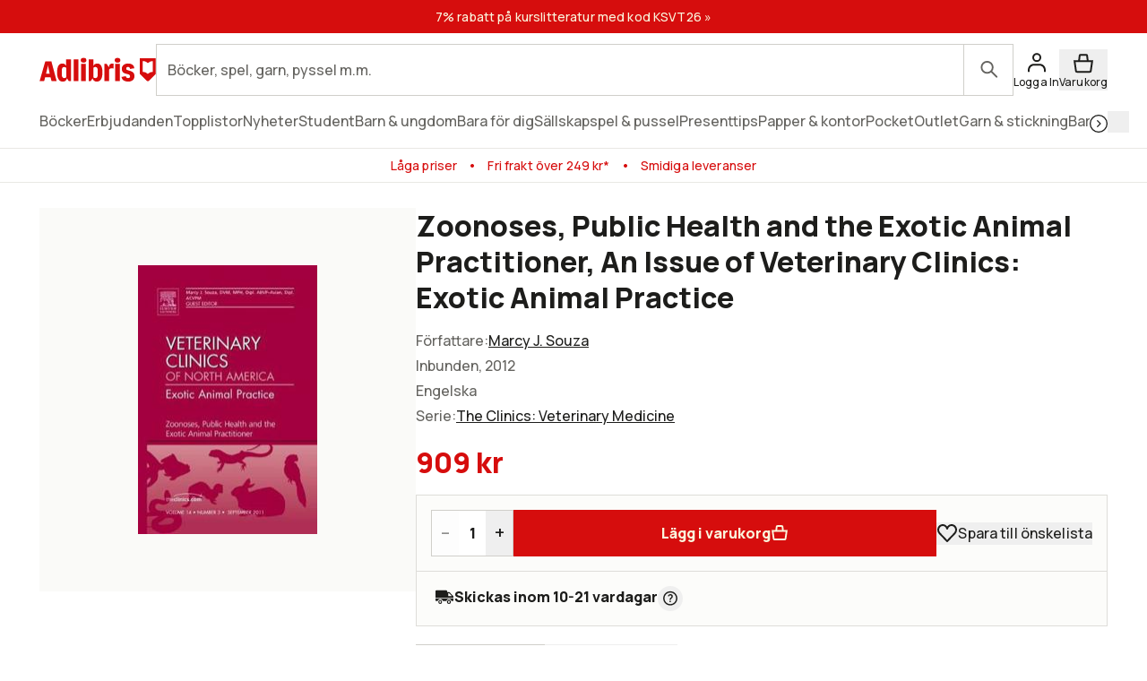

--- FILE ---
content_type: application/javascript; charset=utf-8
request_url: https://www.adlibris.com/_next/static/chunks/2817-209d8c7b3b460951.js
body_size: 20055
content:
(self.webpackChunk_N_E=self.webpackChunk_N_E||[]).push([[2817],{179:(e,t,r)=>{"use strict";r.d(t,{C:()=>c,AccordionItem:()=>u,default:()=>d});var l=r(54568),s=r(7620);let a=e=>(0,l.jsx)("svg",{width:24,height:25,viewBox:"0 0 24 25",fill:"none",xmlns:"http://www.w3.org/2000/svg",...e,children:(0,l.jsx)("rect",{x:2,y:12,width:20,height:2,rx:1,fill:"currentColor"})}),n=e=>(0,l.jsxs)("svg",{width:21,height:21,viewBox:"0 0 21 21",fill:"none",xmlns:"http://www.w3.org/2000/svg",...e,children:[(0,l.jsx)("rect",{x:9.664,y:2.166,width:1.667,height:16.666,rx:.833,fill:"currentColor"}),(0,l.jsx)("rect",{x:2.164,y:11.334,width:1.667,height:16.666,rx:.833,transform:"rotate(-90 2.164 11.334)",fill:"currentColor"})]}),i={å:"a",ä:"a",æ:"ae",ö:"o",ø:"o",ß:"ss"},o={sv:"och","sv-FI":"och",nb:"og",fi:"ja"},c=(0,s.createContext)({type:"single",headingLevel:3,openAccordions:[],setOpenAccordions:()=>[]});function d(e){let{children:t,type:r="single",headingLevel:a=3,defaultOpen:n=[]}=e,[i,o]=(0,s.useState)(n);return(0,l.jsx)(c.Provider,{value:{openAccordions:i,setOpenAccordions:o,type:r,headingLevel:a},children:t})}function u(e){let{children:t,onClick:r,value:d,title:u,locale:h="sv",alwaysRenderContent:f=!1}=e,{openAccordions:m,setOpenAccordions:p,type:x,headingLevel:v}=(0,s.useContext)(c),b=m.includes(d);return(0,l.jsxs)("div",{className:"border-stroke-divider-primary border-t-1 border-solid",children:[(0,l.jsxs)("button",{type:"button",onClick:()=>{if(r&&r(),"single"===x)if(m.includes(d))return p([]);else return p([d]);return m.includes(d)?p(m.filter(e=>e!==d)):p([...m,d])},"aria-expanded":b,"aria-controls":"acc-".concat(d),id:"accordion-id-".concat(d),className:"leading-heading text-md group flex w-full items-center justify-between pb-20 pt-20 font-sans font-bold aria-expanded:pb-20",children:[(0,l.jsx)("h".concat(v),{className:"text-content-primary scroll-m-[180px] md:scroll-m-[130px]",id:function(e,t){let r={...i,"&":o[t]};return e.toLowerCase().trim().replace(/\s+/g,"-").normalize("NFD").replace(RegExp("\\p{Diacritic}","gu"),"").split("").map(e=>e in r?r[e]:e).join("").replace(/[^a-zA-Z0-9-]/g,"").replace(/-{2,}/g,"-")}(u,h),children:u}),b?(0,l.jsx)(a,{width:24,height:24}):(0,l.jsx)(n,{width:24,height:24})]}),(0,l.jsx)("div",{id:"acc-".concat(d),role:"region","aria-labelledby":"accordion-id-".concat(d),className:"motion-reduce:transition-none grid overflow-hidden transition-all duration-200 ease-in-out",style:{gridTemplateRows:b?"1fr":"0fr"},children:(0,l.jsx)("div",{className:"min-h-0",children:(0,l.jsx)("div",{className:"motion-reduce:transition-none transition-all duration-200 ease-in-out ".concat(b?"pb-48":"pb-0"),style:{opacity:+!!b},children:t})})})]})}},1229:(e,t,r)=>{"use strict";r.d(t,{AddToCartFallback:()=>c});var l=r(54568),s=r(51953),a=r(88894),n=r(21766),i=r(48737),o=r(53637);function c(e){let{locale:t,isElectronic:r}=e,c=i.D[t],d=o.L[t];return(0,l.jsxs)(l.Fragment,{children:[r?null:(0,l.jsx)(a.A,{onChange:()=>{},textDecrease:d.decrease,textIncrease:d.increase,textInput:d.input,maxValue:s.w,disabled:!0}),(0,l.jsxs)("button",{className:"button-primary text-content-inverted bg-fill-brand flex w-full items-center gap-8 whitespace-nowrap p-16 md:w-full",disabled:!0,children:[c.buy,(0,l.jsx)(n.A,{width:20,height:20})]})]})}},4943:(e,t,r)=>{"use strict";r.d(t,{default:()=>k});var l=r(54568),s=r(7620);let a=e=>(0,l.jsx)("svg",{width:24,height:25,viewBox:"0 0 24 25",fill:"none",xmlns:"http://www.w3.org/2000/svg",...e,children:(0,l.jsx)("path",{fillRule:"evenodd",clipRule:"evenodd",d:"M3 3.411a2 2 0 0 0-2 2v13a3 3 0 0 0 3 3h16a3 3 0 0 0 3-3v-13a2 2 0 0 0-2-2H3Zm1.415 2h15.171l-6.878 6.879a1 1 0 0 1-1.415 0L4.415 5.41ZM3 6.825v11.586a1 1 0 0 0 1 1h16a1 1 0 0 0 1-1V6.825l-6.88 6.88a3 3 0 0 1-4.242 0l-6.878-6.88Z",fill:"currentColor"})}),n={notifyMe:"Meddela mig"},i={sv:n,"sv-FI":n,nb:{notifyMe:"Gi meg beskjed"},fi:{notifyMe:"Ilmoita minulle"}},o={sv:"/se/bevakningar","sv-FI":"/fi/sv/bevakningar",nb:"/no/overvakninger",fi:"/fi/valvottavat-kirjat"};function c(e){let{locale:t,variantKey:r,isHidden:s}=e,n=i[t];return(0,l.jsxs)("a",{"data-testid":"add-to-watchlist",href:"https://www.adlibris.com".concat(o[t],"/add/").concat(r),className:"button-secondary flex w-full items-center gap-8 whitespace-nowrap p-16 ".concat(s?"hidden":""),children:[n.notifyMe,(0,l.jsx)(a,{})]})}var d=r(9544),u=r(27541);let h=e=>(0,l.jsx)("svg",{width:20,height:21,viewBox:"0 0 20 21",fill:"none",xmlns:"http://www.w3.org/2000/svg",...e,children:(0,l.jsx)("path",{d:"m18.23 7.918-1.333 9.336a.707.707 0 0 1-.7.607H3.803a.707.707 0 0 1-.699-.607L1.77 7.918h16.46ZM6.01 7.843l.613-5.055a.706.706 0 0 1 .701-.621h5.352c.357 0 .658.266.701.62l.612 5.056H6.011Z",stroke:"currentColor",strokeWidth:2})}),f=e=>(0,l.jsxs)("svg",{width:18,height:18,viewBox:"0 0 18 18",fill:"none",xmlns:"http://www.w3.org/2000/svg",...e,children:[(0,l.jsx)("path",{d:"M8.999 17.186a8.186 8.186 0 1 0 0-16.372 8.186 8.186 0 0 0 0 16.372Z",stroke:"currentColor",strokeWidth:1.2,strokeLinecap:"round",strokeLinejoin:"round"}),(0,l.jsx)("path",{d:"M9 9.558a.558.558 0 1 0 0-1.116.558.558 0 0 0 0 1.116ZM9 9V4.482M8.998 9l-2.63 2.63",stroke:"currentColor",strokeWidth:1.2,strokeLinecap:"round",strokeLinejoin:"round"})]});var m=r(48737);let p=e=>{let{inventoryStatus:t,isAudioBook:r,isEbook:s,isbn:a,locale:n,productType:i,quantity:o=1,variantKey:c,dataTestId:p}=e,{addItem:x}=(0,d._)(),v=(0,u.useSearchParams)().get("campaignId"),b="Available"===t||"PreOrder"===t;return(0,l.jsxs)("button",{className:"button-primary text-content-inverted bg-fill-brand flex w-full items-center gap-8 whitespace-nowrap p-16 md:w-full",disabled:!b,onClick:function(){a&&i&&c&&x({id:c,type:{id:i},campaignId:v||null,ean:a},o)},"data-testid":null!=p?p:"add-to-cart",children:[((e,t,r,l,s)=>{let a=m.D[e];switch(!0){case!t:return a.temporaryOutOfStock;case"PreOrder"===s:return a.preOrder;case r:return a.buyAudioBook;case l:return a.buyEbook;default:return a.buy}})(n,b,r,s,t),"PreOrder"===t?(0,l.jsx)(f,{width:20,height:20}):(0,l.jsx)(h,{width:20,height:20})]})};var x=r(88894),v=r(51953),b=r(53637);let g=e=>{let{isAudioBook:t,isEbook:r,isElectronic:a,isMerchandise:n,locale:i,inventoryStatus:o,isbn:c,productType:d,variantKey:u,isHidden:h,dataTestId:f}=e,m=b.L[i],[g,j]=(0,s.useState)(1);return(0,l.jsxs)("div",{className:"flex gap-16 ".concat(h?"hidden":""),children:[!a&&(0,l.jsx)("div",{className:"flex h-[52px] md:h-auto ".concat(n?"":"hidden"," pdp-tablet:flex"),children:(0,l.jsx)(x.A,{fullWidth:!0,onChange:e=>j(e),textDecrease:m.decrease,textIncrease:m.increase,textInput:m.input,maxValue:v.w})}),(0,l.jsx)(p,{locale:i,inventoryStatus:o,isAudioBook:t,isEbook:r,isbn:c,productType:d,variantKey:u,quantity:g,dataTestId:f})]})},j=e=>{let{isAudioBook:t,isEbook:r,isElectronic:s,isMerchandise:a,locale:n,isbn:i,productType:o,variantKey:c,isHidden:d,inventoryStatus:u}=e;return(0,l.jsx)("div",{className:"bg-fill-inset-primary shadow-checkout fixed bottom-0 left-0 right-0 z-50 p-20 transition-transform duration-300 ease-in-out\n        md:static md:hidden md:shadow-none\n        ".concat(d?"pointer-events-none translate-y-full":"translate-y-0 opacity-100","\n      "),children:(0,l.jsx)(g,{inventoryStatus:u,isAudioBook:t,isEbook:r,isbn:i,isMerchandise:a,isElectronic:s,locale:n,productType:o,variantKey:c,dataTestId:"sticky-add-to-cart"})})};function k(e){let{inventoryStatus:t,price:r,locale:a,variantKey:n,isAudioBook:i,isEbook:o,isbn:d,productType:u,isElectronic:h,isMerchandise:f,showSticky:m}=e,p=("TemporaryOutOfStock"===t||"NotYetPublished"===t)&&!f,[x,v]=(0,s.useState)(!0),b=(0,s.useRef)(null);return(0,s.useEffect)(()=>{if(!b.current)return;let e=new IntersectionObserver(e=>{let[t]=e;v(t.isIntersecting||t.boundingClientRect.top>0)},{threshold:0});return e.observe(b.current),()=>{b.current&&e.unobserve(b.current)}},[]),(0,l.jsxs)(l.Fragment,{children:[(0,l.jsx)(c,{locale:a,variantKey:n,isHidden:!p}),(0,l.jsx)("div",{className:"w-full",ref:b,children:(0,l.jsx)(g,{inventoryStatus:t,isAudioBook:i,isEbook:o,isbn:d,isMerchandise:f,isElectronic:h,locale:a,productType:u,variantKey:n,isHidden:p})}),m?(0,l.jsx)(j,{inventoryStatus:t,isAudioBook:i,isEbook:o,isbn:d,isMerchandise:f,isElectronic:h,locale:a,productType:u,variantKey:n,isHidden:x}):null]})}},8110:(e,t,r)=>{"use strict";r.d(t,{default:()=>f});var l=r(54568),s=r(27541),a=r(4748),n=r(69745),i=r(19664),o=r.n(i);let c={outOfStock:"Snart tillbaka i lager",pdpLink:"G\xe5 till {0}s produktsida",titleColors:"V\xe4lj bland {0} st f\xe4rger",titleSizes:"Fler storlekar",showMoreColors:"Visa fler f\xe4rger",showLessColors:"Visa f\xe4rre f\xe4rger"},d={sv:c,"sv-FI":c,nb:{outOfStock:"Snart tilbake p\xe5 lager",pdpLink:"G\xe5 til {0}s produktside",titleColors:"Velg blant {0} stk. farger",titleSizes:"Flere st\xf8rrelser",showMoreColors:"Vis flere farger",showLessColors:"Vis f\xe6rre farger"},fi:{outOfStock:"Pian takaisin varastossa",pdpLink:"Siirry tuotteen {0} tuotesivulle",titleColors:"Valittavissa {0} kpl v\xe4rej\xe4",titleSizes:"Enemm\xe4n kokoja",showMoreColors:"Lis\xe4\xe4 v\xe4rivaihtoehtoja",showLessColors:"V\xe4hemm\xe4n v\xe4rivaihtoehtoja"}},u=e=>{var t,r,s,a,i,c,u;let{href:h,isActiveRoute:f,locale:m,variant:p,variantSize:x}=e,v=d[m];return(0,l.jsxs)(o(),{prefetch:!0,href:h,"aria-current":f?"page":void 0,className:"\n          flex h-".concat(x," w-").concat(x,"\n          relative items-center\n          rounded-full\n        "),children:[(0,l.jsx)("div",{className:"\n          absolute bottom-0 left-0 right-0 top-0 rounded-full\n          before:absolute before:bottom-0 before:left-0 before:right-0 before:top-0 before:rounded-full\n          before:content-['']\n          ".concat(f?"border-content-primary before:border-fill-primary border-[4px] before:border-[3px]":"hover:border-content-primary hover:before:border-fill-primary hover:border-[4px] hover:before:border-[3px]","\n      ")}),(0,l.jsx)(n.default,{className:"h-".concat(x," w-").concat(x," rounded-full"),src:null!=(i=null==(r=p.detailed)||null==(t=r.image)?void 0:t.src)?i:"",width:x,height:x,alt:null!=(c=null==(s=p.detailed)?void 0:s.name)?c:"",title:null!=(u=null==(a=p.detailed)?void 0:a.name)?u:""}),(0,l.jsx)("span",{className:"sr-only",children:v.pdpLink.replace("{0}",p.title)})]})},h=e=>{let{href:t,isActiveRoute:r,locale:s,variant:a}=e,n=d[s];return(0,l.jsxs)(o(),{prefetch:!0,href:t,"aria-current":r?"page":void 0,className:"\n          ".concat(r?"tab-active":"tab","\n        "),children:[a.sizeClothes,(0,l.jsx)("span",{className:"sr-only",children:n.pdpLink.replace("{0}",a.title)})]})},f=e=>{var t,r;let{variant:n,variantSize:i,selectionAttributes:o,locale:c}=e,d=(0,s.useParams)(),f=(0,s.useSearchParams)(),m=(0,a.K)(c,d.slug,{article:n.sku},!0),p=(null==(t=f.get("article"))?void 0:t.toLowerCase())===(null==(r=n.sku)?void 0:r.toLowerCase());return(0,l.jsx)("li",{children:"size_clothes"===o?(0,l.jsx)(h,{href:m,isActiveRoute:p,locale:c,variant:n}):(0,l.jsx)(u,{href:m,isActiveRoute:p,locale:c,variant:n,variantSize:i})})}},8693:(e,t,r)=>{"use strict";r.d(t,{default:()=>c});var l=r(7620),s=r(74249),a=r(93690),n=r(89139),i=r(68980),o=r(7360);let c=e=>{let{product:t,delivery:r,price:c,locale:d}=e,u=(0,a.Uf)(n.FW),h=(0,l.useRef)(!1),f=(0,l.useRef)(!1),m=(0,s.A)();return(0,l.useEffect)(()=>{void 0!==u&&(h.current||((0,o.AS)(t,r,c,d),h.current=!0))},[r,u,d,c,t]),(0,l.useEffect)(()=>{let e=setInterval(()=>{let r=!m.initial&&!m.loading;window.exponea&&!f.current&&r&&(clearInterval(e),(0,i.AS)(t,c,!!m.data),f.current=!0)},500);return()=>{clearInterval(e)}},[c,t,m.data,m.initial,m.loading]),null}},13390:(e,t,r)=>{"use strict";r.d(t,{A:()=>i});var l=r(54568);r(7620);let s=e=>(0,l.jsxs)("svg",{width:24,height:25,viewBox:"0 0 24 25",fill:"none",xmlns:"http://www.w3.org/2000/svg",...e,children:[(0,l.jsx)("path",{d:"M22 20.694a34.616 34.616 0 0 0-.71-.17C20.175 20.273 18.71 20 17.5 20s-2.675.272-3.79.525a35.175 35.175 0 0 0-1.71.434l-.29-.08a35.175 35.175 0 0 0-1.42-.354C9.175 20.272 7.71 20 6.5 20s-2.675.272-3.79.525c-.253.057-.492.115-.71.169V3.759c.314-.083.71-.184 1.153-.284C4.242 3.228 5.526 3 6.5 3c.974 0 2.258.228 3.347.475a33.093 33.093 0 0 1 1.832.473l.025.007.006.002h.001l.289.087.289-.087.007-.002.025-.007a17.821 17.821 0 0 1 .494-.14 33.08 33.08 0 0 1 1.338-.333C15.242 3.228 16.526 3 17.5 3c.974 0 2.258.228 3.347.475.442.1.84.2 1.153.284v16.935Z",stroke:"#000",strokeWidth:2}),(0,l.jsx)("rect",{x:5,y:7,width:6,height:2,rx:1,fill:"#000"}),(0,l.jsx)("rect",{x:5,y:11,width:5,height:2,rx:1,fill:"#000"}),(0,l.jsx)("rect",{x:5,y:15,width:6,height:2,rx:1,fill:"#000"}),(0,l.jsx)("rect",{x:13,y:7,width:6,height:2,rx:1,fill:"#000"}),(0,l.jsx)("rect",{x:13,y:11,width:6,height:2,rx:1,fill:"#000"}),(0,l.jsx)("rect",{x:13,y:15,width:6,height:2,rx:1,fill:"#000"})]});var a=r(37509),n=r(47966);let i=e=>{let{ean:t,showModalCallback:r,text:i,title:o,type:c,url:d}=e;return(0,l.jsxs)("button",{className:"link mx-auto mb-20 flex items-center gap-8 py-8 no-underline",onClick:()=>{(0,n.iT)(o,t,d,c),r()},children:["audioSample"===c?(0,l.jsx)(a.A,{}):(0,l.jsx)(s,{height:24,width:24}),i]})}},13822:(e,t,r)=>{"use strict";r.d(t,{default:()=>c});var l=r(54568),s=r(19664),a=r.n(s),n=r(20239),i=r(35018);let o={"0-3":"10","3-6":"20","6-9":"30","9-12":"40","12-15":"50","15+":"60"};function c(e){let{locale:t,ageGroup:r}=e,s=i.C[t],c=o[r],d=(0,n.H8)(t,{age_group:c});return(0,l.jsxs)("div",{className:"text-content-secondary flex gap-8 pb-4",children:[s.age,":"," ",(0,l.jsxs)(a(),{className:"link text-link",href:d,rel:"noopener noreferrer",children:[r," ",s.years]})]})}},15705:(e,t,r)=>{"use strict";r.d(t,{default:()=>i});var l=r(54568),s=r(7620),a=r(61714),n=r(47966);let i=e=>{let{children:t,showMoreText:r,showLessText:i,title:o}=e,c=(0,s.useCallback)(e=>{let t=e?i:r;(0,n.Zz)("".concat(o," - ").concat(t))},[i,r,o]);return(0,l.jsx)(a.default,{onClicked:e=>c(e),maxHeight:140,showMoreText:r,showLessText:i,children:t})}},20121:(e,t,r)=>{"use strict";r.d(t,{default:()=>c});var l=r(54568),s=r(13390),a=r(24200),n=r(7620);let i={ctaText:"Provl\xe4s",infoBannerText:"Provl\xe4sning av ebokutg\xe5van",previous:"F\xf6reg\xe5ende",next:"N\xe4sta"},o={sv:i,"sv-FI":i,nb:{ctaText:"Se utdrag",infoBannerText:"Leseutdrag av e-bok",previous:"Tidligere",next:"Neste"},fi:{ctaText:"Lukun\xe4yte",infoBannerText:"E-kirjan lukun\xe4yte",next:"Seuraavaksi",previous:"Edellinen"}},c=e=>{let{ean:t,eBookPreviewLink:r,epubReaderBypassSecret:i,epubReaderOrigin:c,locale:d,title:u,url:h}=e,[f,m]=(0,n.useState)(!1),p=o[d],x=new URLSearchParams({"epub-src":r});i&&(x.append("x-vercel-protection-bypass",i),x.append("x-vercel-set-bypass-cookie","samesitenone"));let v="".concat(c,"/").concat(d,"?").concat(x.toString());return(0,n.useEffect)(()=>{let e=e=>{"close"===e.data.type&&m(!1)};return window.addEventListener("message",e),()=>{window.removeEventListener("message",e)}},[c]),(0,l.jsxs)(l.Fragment,{children:[(0,l.jsx)(s.A,{ean:t,title:u,url:h,text:p.ctaText,type:"epubReader",showModalCallback:()=>m(!0)}),(0,l.jsx)(a.A,{isOpen:f,onCloseIntent:()=>m(!1),children:(0,l.jsx)("iframe",{className:"h-svh w-full",src:v,title:p.infoBannerText})})]})}},24200:(e,t,r)=>{"use strict";r.d(t,{A:()=>i});var l=r(54568),s=r(7620),a=r(97509),n=r(90780);function i(e){let{isOpen:t,onCloseIntent:r=()=>{},children:i}=e,o=(0,s.useRef)(null),[c,d]=(0,s.useState)();return((0,n.A)(t),(0,s.useEffect)(()=>{let e=o.current;function l(e){e.preventDefault(),r()}return t&&e&&(e.showModal(),e.addEventListener("cancel",l)),()=>{e&&e.removeEventListener("cancel",l)}},[t,r]),(0,s.useEffect)(()=>{d(document)},[]),c&&t)?(0,a.createPortal)((0,l.jsx)("dialog",{className:"h-dvh w-screen md:w-[1200px]",onClick:function(e){e.target===o.current&&r()},ref:o,children:i}),c.body):null}},25852:()=>{},32492:(e,t,r)=>{"use strict";r.d(t,{default:()=>b});var l=r(54568),s=r(17280),a=r(19664),n=r.n(a),i=r(25287),o=r(99558),c=r(37509),d=r(47966),u=r(60088);let h="ljudbok",f="lydbok",m="\xe4\xe4nikirja",p={sv:{"audio pocket":h,"cd-bok":h,kassettbok:h,ljudbok:h,"ljud-cd":h,"mp3 p\xe5 cd":h,"mp3-spelare":h,"mp3-spelare med fil":h,"nedladdningsbar aac":h,"nedladdningsbar mp3":h},fi:{"audio pokkari":m,cd:m,äänikirja:m,"\xe4\xe4ni-cd":m,mp3:m,"mp3 cd-levyll\xe4":m,"mp3-soitin":m,"ladattava aac":m,"ladattava mp3":m},nb:{"audio pocket":f,"cd-bok":f,kassettbok:f,lydbok:f,"lyd-cd":f,"mp3 p\xe5 cd":f,"mp3-spiller":f,"mp3-spiller med fil":f,"aac for nedlasting":f,"mp3 for nedlasting":f},"sv-FI":{"audio pocket":h,"cd-bok":h,kassettbok:h,ljudbok:h,"ljud-cd":h,"mp3 p\xe5 cd":h,"mp3-spelare":h,"mp3-spelare med fil":h,"nedladdningsbar aac":h,"nedladdningsbar mp3":h}},x={notYetAvailable:"\xc4nnu ej utkommen",temporaryOutOfStock:"Tillf\xe4lligt slut",audioBookSubtitle:"Lyssna i v\xe5r app eller ladda ned",eBook:"L\xe4s i v\xe5r app eller ladda ned",eBookDrm:"L\xe4s i Adobe DRM-kompatibel e-boksl\xe4sare",showMore:"Visa mer",showLess:"Visa mindre"},v={sv:x,"sv-FI":x,nb:{notYetAvailable:"Enn\xe5 ikke utkommet",temporaryOutOfStock:"Midlertidig utsolgt",audioBookSubtitle:"Lytt i appen v\xe5r eller last ned",eBook:"Les i appen v\xe5r eller last ned",eBookDrm:"Les i Adobe DRM-kompatibelt e-bokleser",showMore:"Vis mer",showLess:"Vis mindre"},fi:{notYetAvailable:"Kirja ei ole viel\xe4 ilmestynyt",temporaryOutOfStock:"Tilap\xe4isesti loppu",audioBookSubtitle:"Kuuntele Adlibris-sovelluksessa tai lataa laitteellesi",eBook:"Lue Adlibris-sovelluksessa tai lataa laitteellesi",eBookDrm:"Lue Adobe DRM-yhteensopivassa e-kirjojen lukuohjelmassa",showMore:"Katso lis\xe4\xe4",showLess:"N\xe4hd\xe4 v\xe4hemm\xe4n"}},b=e=>{let{audioBook:t,eBook:r,format:a,locale:h,priceAmount:f,productLink:m,subtitle:x,notYetPublished:b,temporaryOutOfStock:g,inStock:j,shippingMessage:k,imageSrc:w,imageAlt:y="",imageWidth:C=48,imageHeight:N=64,imageScalable:P=!0}=e,M=v[h],L=p[h][(null==a?void 0:a.toLowerCase())||""]||a,S=b||g,I=(()=>{if(j)return!0;if(!k||"string"!=typeof k)return!1;let e=k.toLowerCase();return!!(e.includes("1-2")||e.includes("1-3"))})();return(0,l.jsx)(n(),{href:m,className:"border-1 border-stroke-border-primary rounded-default shadow-card group block px-16 py-16",onClick:()=>(0,d.Hm)(a),children:(0,l.jsxs)("div",{className:"flex items-center justify-between",children:[(0,l.jsxs)("div",{className:"flex items-center gap-16",children:[!w||t||r?(0,l.jsx)("div",{className:"flex w-[30px] flex-shrink-0 items-center justify-center md:max-h-[34px] md:w-24",children:r?(0,l.jsx)(o.A,{className:"flex-shrink-0"}):t?(0,l.jsx)(c.A,{className:"flex-shrink-0"}):(0,l.jsx)(i.A,{className:"flex-shrink-0"})}):(0,l.jsx)("div",{className:"w-[30px] flex-shrink-0 md:max-h-[34px] md:w-24",children:(0,l.jsx)(s.A,{locale:h,src:w,alt:y,width:C,height:N,scalable:P,className:"h-full w-full object-contain md:max-h-[34px]",isAudioBook:t,isElectronic:r})}),(0,l.jsx)("div",{className:"@xl:flex",children:(0,l.jsxs)("div",{className:"group-hover:link g flex flex-col gap-8 gap-y-0 first-letter:capitalize md:flex-row",children:[(0,l.jsx)("span",{className:"font-bold first-letter:capitalize",children:L}),x&&(0,l.jsx)("span",{className:"block",children:x}),b&&(0,l.jsx)("span",{className:"block",children:M.notYetAvailable}),g&&(0,l.jsx)("span",{className:"block",children:M.temporaryOutOfStock}),k&&!S&&(0,l.jsx)("span",{className:I?"text-content-success-strong font-bold":"",children:k})]})})]}),f&&(0,l.jsx)("div",{className:"text-content-sale font-bold",children:(0,u.v)(h,f)})]})})}},32817:(e,t,r)=>{Promise.resolve().then(r.bind(r,4943)),Promise.resolve().then(r.bind(r,1229)),Promise.resolve().then(r.bind(r,32492)),Promise.resolve().then(r.bind(r,82836)),Promise.resolve().then(r.bind(r,84438)),Promise.resolve().then(r.bind(r,15705)),Promise.resolve().then(r.bind(r,53341)),Promise.resolve().then(r.bind(r,34384)),Promise.resolve().then(r.bind(r,13822)),Promise.resolve().then(r.bind(r,67673)),Promise.resolve().then(r.bind(r,60309)),Promise.resolve().then(r.bind(r,90043)),Promise.resolve().then(r.bind(r,8110)),Promise.resolve().then(r.bind(r,90922)),Promise.resolve().then(r.bind(r,20121)),Promise.resolve().then(r.bind(r,80155)),Promise.resolve().then(r.bind(r,40522)),Promise.resolve().then(r.bind(r,59342)),Promise.resolve().then(r.bind(r,8693)),Promise.resolve().then(r.bind(r,67584)),Promise.resolve().then(r.bind(r,64540)),Promise.resolve().then(r.bind(r,65601)),Promise.resolve().then(r.bind(r,68988)),Promise.resolve().then(r.bind(r,91034)),Promise.resolve().then(r.bind(r,6559)),Promise.resolve().then(r.bind(r,93690)),Promise.resolve().then(r.bind(r,96923)),Promise.resolve().then(r.bind(r,66993)),Promise.resolve().then(r.bind(r,89389)),Promise.resolve().then(r.bind(r,12804)),Promise.resolve().then(r.bind(r,34149)),Promise.resolve().then(r.bind(r,16309)),Promise.resolve().then(r.bind(r,39381)),Promise.resolve().then(r.bind(r,60806)),Promise.resolve().then(r.bind(r,75676)),Promise.resolve().then(r.bind(r,69150)),Promise.resolve().then(r.bind(r,96002)),Promise.resolve().then(r.bind(r,89794)),Promise.resolve().then(r.bind(r,18454)),Promise.resolve().then(r.bind(r,38626)),Promise.resolve().then(r.bind(r,53518)),Promise.resolve().then(r.bind(r,6671)),Promise.resolve().then(r.bind(r,11796)),Promise.resolve().then(r.bind(r,58346)),Promise.resolve().then(r.bind(r,25857)),Promise.resolve().then(r.bind(r,91280)),Promise.resolve().then(r.bind(r,1981)),Promise.resolve().then(r.bind(r,48696)),Promise.resolve().then(r.bind(r,96340)),Promise.resolve().then(r.bind(r,86794)),Promise.resolve().then(r.bind(r,67282)),Promise.resolve().then(r.bind(r,98420)),Promise.resolve().then(r.bind(r,19122)),Promise.resolve().then(r.bind(r,63144)),Promise.resolve().then(r.bind(r,84550)),Promise.resolve().then(r.bind(r,27693)),Promise.resolve().then(r.bind(r,49612)),Promise.resolve().then(r.bind(r,9544)),Promise.resolve().then(r.bind(r,23193)),Promise.resolve().then(r.t.bind(r,19664,23)),Promise.resolve().then(r.t.bind(r,45165,23)),Promise.resolve().then(r.bind(r,179)),Promise.resolve().then(r.bind(r,61714)),Promise.resolve().then(r.bind(r,36197))},34384:(e,t,r)=>{"use strict";r.d(t,{default:()=>c});var l=r(54568),s=r(19664),a=r.n(s),n=r(47966);let i={reviews:"recensioner",ratingXof5:"Betyg: {0} av 5"},o={sv:i,"sv-FI":i,nb:{reviews:"anmeldelser",ratingXof5:"Kundens vurdering: {0} av 5"},fi:{reviews:"arvostelut",ratingXof5:"Arvosana: {0} sulje 5"}};function c(e){let{locale:t,totalReviewCount:r}=e,s=o[t];return(0,l.jsxs)(a(),{className:"link ml-8 text-nowrap",href:"#reviews",onClick:()=>(0,n.hF)(),children:[r," ",s.reviews]})}},35018:(e,t,r)=>{"use strict";r.d(t,{C:()=>s});let l={age:"\xc5lder",author:"F\xf6rfattare",brand:"Varum\xe4rke",color:"F\xe4rg",minAgeYears:"\xc5lder",priceRunnerText:"L\xe4gsta pris p\xe5 PriceRunner",series:"Serie",part:"del",years:"\xe5r",showMore:"Visa mer",showLess:"Visa mindre",readMore:"L\xe4s mer om olika format h\xe4r",formatInfoSlug:"information-om-vara-bokformat-och-bandtyper"},s={sv:l,"sv-FI":l,nb:{age:"Alder",author:"Forfatter",brand:"Merkevare",color:"Farge",minAgeYears:"Alder",series:"Serie",part:"del",priceRunnerText:"",years:"\xe5r",showMore:"Vis mer",showLess:"Vis mindre",readMore:"Les mer om ulike format her",formatInfoSlug:"informasjon-om-de-vanligste-innbindingene-og-formatene"},fi:{age:"Ik\xe4",brand:"Tuotemerkki",color:"V\xe4ri",minAgeYears:"Ik\xe4",series:"Sarja",part:"osa",author:"Kirjailija",priceRunnerText:"",years:"vuotta",showMore:"Katso lis\xe4\xe4",showLess:"N\xe4hd\xe4 v\xe4hemm\xe4n",readMore:"Lue lis\xe4\xe4 eri formaateista t\xe4\xe4ll\xe4",formatInfoSlug:"tietoa-kirjamuodoistamme-ja-sidosasuista"}}},36197:(e,t,r)=>{"use strict";r.d(t,{TabsContent:()=>I,TabsList:()=>L,X:()=>S,default:()=>A});var l=r(54568),s=r(7620),a=r(47231),n=r(18107),i=r(88387),o=r(48787),c=r(60421),d=r(35025),u=r(54111),h=r(1679),f="Tabs",[m,p]=(0,n.A)(f,[i.RG]),x=(0,i.RG)(),[v,b]=m(f),g=s.forwardRef((e,t)=>{let{__scopeTabs:r,value:s,onValueChange:a,defaultValue:n,orientation:i="horizontal",dir:o,activationMode:m="automatic",...p}=e,x=(0,d.jH)(o),[b,g]=(0,u.i)({prop:s,onChange:a,defaultProp:null!=n?n:"",caller:f});return(0,l.jsx)(v,{scope:r,baseId:(0,h.B)(),value:b,onValueChange:g,orientation:i,dir:x,activationMode:m,children:(0,l.jsx)(c.sG.div,{dir:x,"data-orientation":i,...p,ref:t})})});g.displayName=f;var j="TabsList",k=s.forwardRef((e,t)=>{let{__scopeTabs:r,loop:s=!0,...a}=e,n=b(j,r),o=x(r);return(0,l.jsx)(i.bL,{asChild:!0,...o,orientation:n.orientation,dir:n.dir,loop:s,children:(0,l.jsx)(c.sG.div,{role:"tablist","aria-orientation":n.orientation,...a,ref:t})})});k.displayName=j;var w="TabsTrigger",y=s.forwardRef((e,t)=>{let{__scopeTabs:r,value:s,disabled:n=!1,...o}=e,d=b(w,r),u=x(r),h=P(d.baseId,s),f=M(d.baseId,s),m=s===d.value;return(0,l.jsx)(i.q7,{asChild:!0,...u,focusable:!n,active:m,children:(0,l.jsx)(c.sG.button,{type:"button",role:"tab","aria-selected":m,"aria-controls":f,"data-state":m?"active":"inactive","data-disabled":n?"":void 0,disabled:n,id:h,...o,ref:t,onMouseDown:(0,a.mK)(e.onMouseDown,e=>{n||0!==e.button||!1!==e.ctrlKey?e.preventDefault():d.onValueChange(s)}),onKeyDown:(0,a.mK)(e.onKeyDown,e=>{[" ","Enter"].includes(e.key)&&d.onValueChange(s)}),onFocus:(0,a.mK)(e.onFocus,()=>{let e="manual"!==d.activationMode;m||n||!e||d.onValueChange(s)})})})});y.displayName=w;var C="TabsContent",N=s.forwardRef((e,t)=>{let{__scopeTabs:r,value:a,forceMount:n,children:i,...d}=e,u=b(C,r),h=P(u.baseId,a),f=M(u.baseId,a),m=a===u.value,p=s.useRef(m);return s.useEffect(()=>{let e=requestAnimationFrame(()=>p.current=!1);return()=>cancelAnimationFrame(e)},[]),(0,l.jsx)(o.C,{present:n||m,children:r=>{let{present:s}=r;return(0,l.jsx)(c.sG.div,{"data-state":m?"active":"inactive","data-orientation":u.orientation,role:"tabpanel","aria-labelledby":h,hidden:!s,id:f,tabIndex:0,...d,ref:t,style:{...e.style,animationDuration:p.current?"0s":void 0},children:s&&i})}})});function P(e,t){return"".concat(e,"-trigger-").concat(t)}function M(e,t){return"".concat(e,"-content-").concat(t)}function L(e){return(0,l.jsx)(k,{...e,className:"flex flex-row whitespace-nowrap"})}function S(e){return(0,l.jsx)(y,{...e,className:" text-content-secondary leading-heading aria-selected:text-content-primary aria-selected:bg-fill-primary aria-selected:border-stroke-border-primary border-l-1 border-r-1 border-t-1 aria-selected:rounded-t-default border-transparent px-24 py-20 font-sans text-xs font-bold"})}function I(e){return(0,l.jsx)(N,{...e,className:"border-1 rounded-bl-default rounded-br-default rounded-tr-default border-stroke-border-primary -mt-1"})}N.displayName=C;let A=function(e){return(0,l.jsx)(g,{...e})}},40522:(e,t,r)=>{"use strict";r.r(t),r.d(t,{default:()=>n});var l=r(54568),s=r(7620),a=r(50683);function n(e){let{locale:t}=e,r=new Date,n=new Date("2025-01-31T00:00:00Z"),i=a.R[t],o=(0,s.useCallback)(e=>{e.preventDefault();let t=document.getElementById("accordion-id-payment-and-delivery");t&&(t.scrollIntoView({behavior:"smooth",block:"start"}),t.click())},[]);return r>=n?null:(0,l.jsx)("div",{className:"link",onClick:o,children:i.specialReturnInfo})}},48737:(e,t,r)=>{"use strict";r.d(t,{D:()=>s});let l={buy:"L\xe4gg i varukorg",buyAudioBook:"K\xf6p ljudbok",buyEbook:"K\xf6p e-bok",temporaryOutOfStock:"Tillf\xe4lligt slut",preOrder:"F\xf6rboka"},s={sv:l,"sv-FI":l,nb:{buy:"Legg i handlekurven",buyAudioBook:"Kj\xf8p lydbok",buyEbook:"Kj\xf8p e-bok",temporaryOutOfStock:"Midlertidig utsolgt",preOrder:"Forh\xe5ndsbestill"},fi:{buy:"Lis\xe4\xe4 ostoskoriin",buyAudioBook:"Osta \xe4\xe4nikirja",buyEbook:"Osta e-kirja",temporaryOutOfStock:"Tilap\xe4isesti loppu",preOrder:"Tilaa ennakkoon"}}},53341:(e,t,r)=>{"use strict";r.d(t,{default:()=>i});var l=r(54568),s=r(7620),a=r(36197),n=r(47966);let i=e=>{let{title:t,...r}=e,i=(0,s.useCallback)(()=>{(0,n.Zz)(t)},[t]);return(0,l.jsx)(a.X,{...r,onClick:i})}},53637:(e,t,r)=>{"use strict";r.d(t,{L:()=>s});let l={decrease:"Minska antal",increase:"\xd6ka antal",input:"Antal"},s={sv:l,"sv-FI":l,nb:{decrease:"Minske antall",increase:"\xd8ke antall",input:"Antall"},fi:{decrease:"V\xe4henn\xe4 m\xe4\xe4r\xe4\xe4",increase:"Lis\xe4\xe4 m\xe4\xe4r\xe4\xe4",input:"M\xe4\xe4r\xe4"}}},59342:(e,t,r)=>{"use strict";r.d(t,{default:()=>u});var l=r(54568);r(64078);var s=r(7620),a=r(179),n=r(84438);let i={title:"Kundrecensioner"},o={sv:i,"sv-FI":i,nb:{title:"Kundeanmeldelser"},fi:{title:"Arvostelut"}},c="reviews",d="testfreaks-section";function u(e){let{locale:t}=e;return(0,l.jsx)("div",{id:d,className:"".concat(d," scroll-mt-16 md:scroll-mt-[180px]"),children:(0,l.jsx)(h,{locale:t})})}let h=e=>{let{locale:t}=e,r=o[t],{openAccordions:i,setOpenAccordions:u}=(0,s.useContext)(a.C),h=(0,s.useCallback)(()=>{u([...i,c])},[u,i]);return(0,s.useEffect)(()=>{let e;return e=setInterval(()=>{window.testFreaks&&(clearInterval(e),window.testFreaks.push(["onBadgeClick",function(){var e,t;null==(e=document.getElementById("accordion-id-reviews"))||e.focus({preventScroll:!0}),null==(t=document.getElementById(d))||t.scrollIntoView({behavior:"smooth"}),h()}]))},500),()=>{clearInterval(e)}},[h]),(0,l.jsx)(n.default,{value:c,title:r.title,alwaysRenderContent:!0,children:(0,l.jsx)("div",{id:"testfreaks-reviews",className:"w-full"})})}},60309:(e,t,r)=>{"use strict";r.d(t,{default:()=>u});var l=r(54568),s=r(63144),a=r(19664),n=r.n(a),i=r(13538);r(7620);let o=e=>(0,l.jsxs)("svg",{width:24,height:25,viewBox:"0 0 24 25",fill:"none",xmlns:"http://www.w3.org/2000/svg",...e,children:[(0,l.jsx)("path",{fillRule:"evenodd",clipRule:"evenodd",d:"M23 12.143c0 6.075-4.924 11-11 11-6.074 0-11-4.925-11-11s4.926-11 11-11c6.076 0 11 4.925 11 11Zm-11 9a9 9 0 1 0 0-18 9 9 0 0 0 0 18Z",fill:"currentColor"}),(0,l.jsx)("path",{d:"M10.826 14.58v-.062c0-.588.078-1.068.234-1.44a3.3 3.3 0 0 1 .594-.954c.24-.264.486-.51.738-.738.36-.3.672-.612.936-.936.264-.324.396-.75.396-1.278 0-.336-.084-.63-.252-.882a1.7 1.7 0 0 0-.63-.576 1.574 1.574 0 0 0-.792-.216c-.384 0-.714.084-.99.252a1.96 1.96 0 0 0-.684.648c-.18.264-.33.552-.45.864l-1.674-.756c.084-.252.222-.54.414-.864.192-.324.444-.642.756-.954a3.99 3.99 0 0 1 1.188-.774c.468-.204 1.014-.306 1.638-.306.684 0 1.296.126 1.836.378s.972.63 1.296 1.134c.324.492.486 1.116.486 1.872 0 .612-.09 1.116-.27 1.512a3.56 3.56 0 0 1-.648 1.026c-.252.288-.522.564-.81.828a11.26 11.26 0 0 0-.648.666c-.204.216-.366.48-.486.792-.108.3-.162.284-.162.764h-2.016Zm1.008 3.474c-.36 0-.654-.096-.882-.288a1.014 1.014 0 0 1-.342-.792c0-.312.114-.576.342-.792a1.27 1.27 0 0 1 .882-.324c.36 0 .654.108.882.324.228.216.342.48.342.792 0 .324-.114.588-.342.792-.216.192-.51.288-.882.288Z",fill:"currentColor"})]});var c=r(35018);let d={Inbunden:"inbunden",Pocket:"pocket",Pokkari:"pokkari",Innbundet:"innbundet",Sidottu:"sidottu"};function u(e){var t;let{locale:r,format:a}=e,u=c.C[r],h=u.formatInfoSlug,f=Object.values(d);return(0,l.jsxs)("span",{className:"inline-flex items-center",children:[(0,l.jsx)("span",{className:"capitalize",children:a}),(0,l.jsx)("span",{className:"sr-only",children:null!=(t=u[a])?t:""}),!f.includes(a)&&(0,l.jsx)(s.default,{position:"right",icon:(0,l.jsx)(o,{className:"h-[18px] w-[18px]"}),children:(0,l.jsx)(n(),{href:(0,i.t6)(r,h),target:"_blank",rel:"noopener noreferrer",children:u.readMore})})]})}},63144:(e,t,r)=>{"use strict";r.r(t),r.d(t,{default:()=>i});var l=r(54568),s=r(7620);let a=e=>(0,l.jsxs)("svg",{width:24,height:24,viewBox:"0 0 24 24",fill:"none",xmlns:"http://www.w3.org/2000/svg",...e,children:[(0,l.jsx)("path",{fillRule:"evenodd",clipRule:"evenodd",d:"M12 3a9 9 0 1 0 0 18 9 9 0 0 0 0-18ZM1 12C1 5.925 5.925 1 12 1s11 4.925 11 11-4.925 11-11 11S1 18.075 1 12Z",fill:"currentColor"}),(0,l.jsx)("path",{d:"M11 8a1 1 0 1 1 2 0 1 1 0 0 1-2 0ZM11 11a1 1 0 1 1 2 0v5a1 1 0 1 1-2 0v-5Z",fill:"currentColor"})]});var n=r(41574);function i(e){let{buttonBackground:t,width:r,icon:i=(0,l.jsx)(a,{}),backgroundColor:o,position:c,children:d}=e,[u,h]=(0,s.useState)(!1),f=(0,s.useRef)(null);return(0,n.Wr)(f,()=>{h(!1)}),(0,l.jsxs)("div",{className:"relative inline-block",ref:f,children:[(0,l.jsxs)("button",{onClick:()=>h(e=>!e),className:"grid h-28 w-28 place-content-center rounded-full ".concat(t?"".concat(t):""),children:[(0,l.jsx)("span",{className:"sr-only",children:d}),i]}),u&&(0,l.jsx)("div",{style:{width:void 0!==r?r:void 0},className:"".concat("white"===o?"bg-fill-primary text-content-secondary after:border-b-fill-primary shadow-tooltip":"bg-fill-inverted text-content-inverted after:border-b-fill-inverted"," ").concat((()=>{switch(c){case"left":return"right-0 after:right-[6px] md:left-1/2 md:-translate-x-1/2 md:after:left-1/2 md:after:-translate-x-1/2";case"right":return"left-0 after:left-[6px] pdp-tablet:left-1/2 pdp-tablet:-translate-x-1/2 pdp-tablet:after:left-1/2 pdp-tablet:after:-translate-x-1/2";default:return"left-1/2 -translate-x-1/2 after:left-1/2 after:-translate-x-1/2"}})(),' micro-2 rounded-default [&_a]:text-content-inverted absolute top-32 min-w-[120px] break-words px-12 py-8 after:pointer-events-none after:absolute after:-top-12 after:h-0 after:w-0 after:border-[8px] after:border-solid after:border-transparent after:content-[""] [&_a]:underline'),children:d})]})}},64078:()=>{},64540:(e,t,r)=>{"use strict";r.d(t,{PDPWishlistProvider:()=>m,f:()=>f});var l=r(54568),s=r(60708),a=r(74249),n=r(79105),i=r(7620),o=r(28178),c=r(7360),d=r(66220);let u={inWishlist:!1,isLoading:!1,toggleWishlistItem:()=>void 0,setWishlistStatus:()=>void 0},h=(0,i.createContext)(u),f=()=>(0,i.useContext)(h),m=e=>{let{children:t,locale:r,product:f}=e,m=d.c[r],{displayNotification:p}=(0,s.h)(),x=(0,a.A)(),[v,b]=(0,i.useState)(u.inWishlist),[g,j]=(0,i.useState)(u.isLoading),k=()=>{p(m.error,o.G.Error,!0,8e3)},w=async(e,t)=>{if(!x.data){(0,c.Fu)(f,e,t,r,!1),p(m.loginRequired,o.G.Warning,!0,5e3,!1,{linkText:m.loginButton,linkUrl:function(e){switch(e){case"sv":case"sv-FI":default:return"https://www.adlibris.com/se/konto?ReturnUrl=%2Fsv";case"nb":return"https://www.adlibris.com/no/konto?ReturnUrl=%2Fnb";case"fi":return"https://www.adlibris.com/fi/asiakastili?ReturnUrl=%2Ffi"}}(r)});return}try{j(!0);let l=await fetch("/api/wishlist/".concat(f.variantKey),{method:v?"DELETE":"PUT",cache:"no-store",headers:{"x-locale":r}});if(!l.ok)return void k();let s=await l.json();s.inWishlist?(0,c.Fu)(f,e,t,r,!0):(0,c.XO)(f,e,t,r),b(s.inWishlist)}catch(e){n.A.error("Error updating wishlist",e),k()}finally{j(!1)}};return(0,l.jsx)(h.Provider,{value:{inWishlist:v,isLoading:x.initial||x.loading||g,toggleWishlistItem:(e,t)=>w(e,t),setWishlistStatus:e=>{b(e)}},children:t})}},66220:(e,t,r)=>{"use strict";r.d(t,{c:()=>s});let l={save:"Spara",saveToWishlist:"Spara till \xf6nskelista",saved:"Sparad",loginRequired:"Du beh\xf6ver vara inloggad f\xf6r att l\xe4gga produkten i \xf6nskelistan.",error:"N\xe5gonting gick fel.",loginButton:"Logga in"},s={sv:l,"sv-FI":l,nb:{save:"Spar",saveToWishlist:"Legg i \xf8nskeliste",saved:"Lagret",loginRequired:"Du m\xe5 v\xe6re innlogget for \xe5 legge produktet i \xf8nskelisten.",error:"Noe gikk galt",loginButton:"Logg inn"},fi:{save:"Tallenna",saveToWishlist:"Lis\xe4\xe4 toivelistalle",saved:"Tallennettu",loginRequired:"Sinun t\xe4ytyy olla kirjautuneena, jotta voit lis\xe4t\xe4 tuotteen toivelistalle.",error:"Tapahtui virhe",loginButton:"Kirjaudu sis\xe4\xe4n"}}},66993:(e,t,r)=>{"use strict";r.d(t,{default:()=>b});var l=r(54568),s=r(7620),a=r(72817),n=r(52415);let i=e=>(0,l.jsxs)("svg",{width:32,height:33,viewBox:"0 0 32 33",fill:"none",xmlns:"http://www.w3.org/2000/svg",...e,children:[(0,l.jsxs)("g",{clipPath:"url(#unique-a)",fill:"currentColor",children:[(0,l.jsx)("path",{fillRule:"evenodd",clipRule:"evenodd",d:"M29.241 8.677 8.111 3.015 2.45 24.145l21.13 5.662 5.662-21.13ZM6.697.565 0 25.56l24.994 6.697L31.69 7.262 6.697.565Z"}),(0,l.jsx)("path",{d:"m11.455 21.976-1.333-1.333L20.797 9.976l1.333 1.342-10.675 10.658Zm8.175.25c-.55 0-1.052-.133-1.508-.4a3.16 3.16 0 0 1-1.083-1.083 2.9 2.9 0 0 1-.409-1.517c0-.544.14-1.044.417-1.5.278-.456.644-.82 1.1-1.092a2.84 2.84 0 0 1 1.483-.408c.55 0 1.053.136 1.509.408.455.267.816.628 1.083 1.084.272.45.408.953.408 1.508a2.9 2.9 0 0 1-.408 1.517c-.267.45-.628.81-1.083 1.083-.456.267-.959.4-1.509.4Zm0-1.717c.228 0 .44-.058.634-.175.2-.116.358-.272.475-.466.116-.195.175-.409.175-.642 0-.233-.059-.447-.175-.642a1.319 1.319 0 0 0-.475-.466 1.21 1.21 0 0 0-.634-.175c-.233 0-.447.058-.641.175a1.413 1.413 0 0 0-.475.466 1.223 1.223 0 0 0-.175.642c0 .233.058.447.175.642.122.194.28.35.475.466.194.117.408.175.641.175Zm-7.008-4.783c-.55 0-1.053-.133-1.508-.4a3.138 3.138 0 0 1-1.092-1.083 2.947 2.947 0 0 1-.4-1.517c0-.544.139-1.044.417-1.5.277-.456.644-.82 1.1-1.092a2.84 2.84 0 0 1 1.483-.408c.55 0 1.05.136 1.5.408.456.267.82.628 1.092 1.084.272.45.408.953.408 1.508a2.9 2.9 0 0 1-.408 1.517c-.273.45-.636.81-1.092 1.083-.45.267-.95.4-1.5.4Zm0-1.717c.233 0 .447-.058.642-.175a1.34 1.34 0 0 0 .466-.466c.117-.195.175-.409.175-.642 0-.233-.058-.447-.175-.642a1.34 1.34 0 0 0-.466-.466 1.224 1.224 0 0 0-.642-.175c-.233 0-.447.058-.642.175a1.34 1.34 0 0 0-.466.466 1.223 1.223 0 0 0-.175.642c0 .233.058.447.175.642.116.194.272.35.466.466.195.117.409.175.642.175Z"})]}),(0,l.jsx)("defs",{children:(0,l.jsx)("clipPath",{id:"unique-a",children:(0,l.jsx)("path",{fill:"#fff",transform:"translate(0 .145)",d:"M0 0h32v32H0z"})})})]}),o=e=>(0,l.jsxs)("svg",{width:32,height:33,viewBox:"0 0 32 33",fill:"none",xmlns:"http://www.w3.org/2000/svg",...e,children:[(0,l.jsxs)("g",{clipPath:"url(#unique-a)",children:[(0,l.jsx)("path",{fillRule:"evenodd",clipRule:"evenodd",d:"M24.541 5.998 5.186.812 0 20.167l19.355 5.186 5.186-19.355Zm-17.53 11.04 1.045 1.045 9.712-9.697-1.045-1.053-9.713 9.705Zm7.166.91c.408.24.859.359 1.351.359.493 0 .943-.12 1.351-.358.409-.244.732-.568.971-.97.244-.409.366-.862.366-1.36a2.56 2.56 0 0 0-.366-1.35 2.669 2.669 0 0 0-.97-.971 2.584 2.584 0 0 0-1.352-.366c-.478 0-.92.122-1.329.366-.408.244-.736.57-.985.978a2.532 2.532 0 0 0-.373 1.343c0 .498.122.951.366 1.36.243.402.567.726.97.97Zm2.016-1.172c-.2.12-.42.18-.665.18-.239 0-.46-.06-.664-.18-.2-.124-.36-.288-.485-.492a1.292 1.292 0 0 1-.18-.665c0-.239.06-.46.18-.664.124-.204.286-.366.485-.485.204-.125.425-.187.664-.187.244 0 .466.062.665.187.204.12.365.28.485.485.124.204.187.425.187.664 0 .24-.063.46-.187.665-.12.204-.281.368-.485.492Zm-8.294-4.65c.408.239.858.358 1.351.358s.94-.12 1.344-.358a2.81 2.81 0 0 0 .978-.97 2.6 2.6 0 0 0 .366-1.36 2.56 2.56 0 0 0-.366-1.35 2.728 2.728 0 0 0-.978-.971 2.546 2.546 0 0 0-1.344-.366c-.478 0-.92.122-1.329.366-.408.244-.736.57-.985.978a2.532 2.532 0 0 0-.374 1.343c0 .498.12.951.359 1.36.244.402.57.726.978.97Zm2.015-1.172c-.204.119-.425.179-.664.179-.244 0-.465-.06-.664-.18-.2-.124-.361-.288-.486-.492a1.253 1.253 0 0 1-.186-.665c0-.238.062-.46.186-.664.125-.204.286-.366.486-.485.204-.125.425-.187.664-.187.239 0 .46.062.664.187.204.12.366.281.486.485.124.204.186.426.186.664 0 .24-.062.46-.186.665-.12.204-.282.368-.486.493Z",fill:"currentColor"}),(0,l.jsxs)("g",{clipPath:"url(#unique-b)",stroke:"currentColor",strokeWidth:2,strokeMiterlimit:10,strokeLinecap:"round",strokeLinejoin:"round",children:[(0,l.jsx)("path",{d:"M22.666 17.042s-1.255-.675-2.927-.675c0 2.945-5.018 5.945-5.018 5.945v5.533s3.345-.675 5.018-.675c1.672 0 2.927.675 2.927.675V17.042ZM22.666 17.042s1.254-.675 2.927-.675c1.672 0 5.017.675 5.017.675v10.803s-3.345-.675-5.017-.675c-1.673 0-2.927.675-2.927.675V17.042Z"}),(0,l.jsx)("path",{d:"M14.721 20.209V31.01s3.345-.675 5.018-.675c1.672 0 2.927.675 2.927.675M30.61 20.209V31.01s-3.345-.675-5.017-.675c-1.673 0-2.927.675-2.927.675"})]})]}),(0,l.jsxs)("defs",{children:[(0,l.jsx)("clipPath",{id:"unique-a",children:(0,l.jsx)("path",{fill:"#fff",transform:"translate(0 .812)",d:"M0 0h32v32H0z"})}),(0,l.jsx)("clipPath",{id:"unique-b",children:(0,l.jsx)("path",{fill:"#fff",transform:"translate(14 14.812)",d:"M0 0h17.333v18H0z"})})]})]}),c=e=>(0,l.jsxs)("svg",{width:32,height:33,viewBox:"0 0 32 33",fill:"none",xmlns:"http://www.w3.org/2000/svg",...e,children:[(0,l.jsx)("g",{clipPath:"url(#unique-a)",children:(0,l.jsx)("path",{d:"m32 7.575-6.762 25.237L0 26.051 6.763.811 32 7.575Zm-11.752 8.874c-.623 0-1.2.159-1.732.476-.532.319-.961.744-1.285 1.276a3.301 3.301 0 0 0-.488 1.752c0 .649.16 1.24.478 1.771.318.526.74.948 1.265 1.266.532.311 1.12.468 1.762.468.642 0 1.23-.157 1.762-.468.532-.318.954-.74 1.265-1.266a3.388 3.388 0 0 0 .477-1.771c0-.65-.159-1.236-.477-1.762a3.481 3.481 0 0 0-1.265-1.265 3.37 3.37 0 0 0-1.762-.477ZM9.142 21.802l1.362 1.364L23.168 10.52l-1.362-1.372L9.142 21.802Zm11.106-3.591c.318 0 .607.08.866.243.266.155.477.366.633.633.162.266.243.554.243.866 0 .311-.08.6-.243.866-.156.266-.367.48-.633.643-.26.155-.548.233-.866.233-.311 0-.6-.078-.866-.233a1.934 1.934 0 0 1-.633-.643 1.685 1.685 0 0 1-.233-.866c0-.312.077-.6.233-.866.162-.267.373-.477.633-.633.266-.162.555-.243.866-.243Zm-8.187-9.355c-.622 0-1.2.159-1.732.477-.532.318-.96.743-1.285 1.275a3.302 3.302 0 0 0-.487 1.752c0 .649.156 1.24.467 1.772.318.525.744.947 1.276 1.265.532.312 1.12.468 1.761.468.643 0 1.227-.156 1.752-.468.533-.318.958-.74 1.276-1.265a3.388 3.388 0 0 0 .476-1.772c0-.649-.158-1.236-.476-1.762a3.558 3.558 0 0 0-1.276-1.265 3.32 3.32 0 0 0-1.752-.477Zm0 1.762c.312 0 .6.08.867.243.266.156.477.367.632.633.163.266.244.555.244.866 0 .312-.081.6-.244.866-.155.266-.366.48-.632.643a1.684 1.684 0 0 1-.867.233c-.317 0-.606-.078-.866-.233a1.933 1.933 0 0 1-.633-.643 1.634 1.634 0 0 1-.243-.866c0-.311.081-.6.243-.866.163-.266.374-.477.633-.633.266-.162.555-.243.867-.243Z",fill:"currentColor"})}),(0,l.jsx)("defs",{children:(0,l.jsx)("clipPath",{id:"unique-a",children:(0,l.jsx)("path",{fill:"#fff",transform:"translate(0 .812)",d:"M0 0h32v32H0z"})})})]}),d=e=>(0,l.jsxs)("svg",{width:32,height:33,viewBox:"0 0 32 33",fill:"none",xmlns:"http://www.w3.org/2000/svg",...e,children:[(0,l.jsxs)("g",{clipPath:"url(#unique-a)",children:[(0,l.jsx)("path",{d:"M16.462 9.218s-1.567-1.234-3.874-1.639c-2.307-.404-7.084-.281-7.084-.281l-2.611 14.9s4.777-.122 7.084.282c2.307.404 3.874 1.639 3.874 1.639M16.462 9.218s1.893-.628 4.2-.224c2.308.404 6.759 2.144 6.759 2.144L24.81 26.04s-4.451-1.74-6.758-2.144c-2.307-.404-4.2.224-4.2.224",stroke:"currentColor",strokeWidth:2,strokeMiterlimit:10,strokeLinecap:"round",strokeLinejoin:"round"}),(0,l.jsx)("path",{d:"M5.024 10.037 2.413 24.938s4.777-.122 7.084.282c2.307.404 3.874 1.639 3.874 1.639M26.94 13.878l-2.61 14.9s-4.451-1.74-6.758-2.143c-2.307-.405-4.2.223-4.2.223",stroke:"currentColor",strokeWidth:2,strokeMiterlimit:10,strokeLinecap:"round",strokeLinejoin:"round"}),(0,l.jsx)("path",{d:"m7.557 17.89 2.524-5.309 1.817.319.465 5.831-1.45-.254-.074-1.13-1.53-.268-.477 1.034-1.275-.224Zm2.197-1.801 1.028.18-.075-1.68.012-.87-.3.82-.665 1.55Zm3.177 2.742.977-5.58 2.224.39c.964.17 1.6.716 1.41 1.8-.115.653-.464 1.003-.93 1.135.448.251.73.703.612 1.38-.198 1.132-1.002 1.451-1.958 1.284l-2.335-.41Zm1.504-.805.717.126c.423.074.709-.106.789-.56.075-.43-.137-.673-.56-.747l-.717-.126-.229 1.307Zm.395-2.255.63.11c.446.079.682-.094.756-.516.078-.447-.154-.668-.537-.735l-.63-.11-.219 1.251Zm4.849 4.373c-1.57-.275-1.962-1.51-1.65-3.287.322-1.84 1.11-2.82 2.68-2.545 1.594.28 1.868 1.576 1.712 2.51l-1.341-.03.071-.456c.056-.507-.145-.904-.624-.988-.645-.113-.903.326-1.023 1.012l-.244 1.395c-.11.63-.045 1.24.6 1.354.455.08.799-.197.93-.758l.07-.357 1.28.43c-.168.915-.875 1.998-2.461 1.72ZM28.434.732a.5.5 0 0 1 .812.495l-.4 1.684a.5.5 0 0 0 .227.542l1.478.9a.5.5 0 0 1-.22.926l-1.725.14a.5.5 0 0 0-.446.383l-.399 1.684a.5.5 0 0 1-.948.077l-.666-1.597a.5.5 0 0 0-.502-.305l-1.725.14a.5.5 0 0 1-.367-.878l1.313-1.127a.5.5 0 0 0 .136-.572l-.667-1.597a.5.5 0 0 1 .722-.62l1.478.9a.5.5 0 0 0 .586-.047L28.434.732ZM17.172 1.356a.5.5 0 0 1 .936-.165l.334.626a.5.5 0 0 0 .528.258l.7-.124a.5.5 0 0 1 .446.84l-.493.51a.5.5 0 0 0-.082.583l.334.627a.5.5 0 0 1-.661.684l-.638-.311a.5.5 0 0 0-.58.102l-.492.51a.5.5 0 0 1-.855-.416l.099-.703a.5.5 0 0 0-.276-.519l-.639-.311a.5.5 0 0 1 .133-.942l.699-.123a.5.5 0 0 0 .408-.423l.099-.703Z",fill:"currentColor"})]}),(0,l.jsx)("defs",{children:(0,l.jsx)("clipPath",{id:"unique-a",children:(0,l.jsx)("path",{fill:"#fff",transform:"translate(0 .145)",d:"M0 0h32v32H0z"})})})]}),u=e=>(0,l.jsxs)("svg",{width:32,height:33,viewBox:"0 0 32 33",fill:"none",xmlns:"http://www.w3.org/2000/svg",...e,children:[(0,l.jsxs)("g",{clipPath:"url(#unique-a)",children:[(0,l.jsx)("circle",{cx:12,cy:12.812,r:11,stroke:"currentColor",strokeWidth:2}),(0,l.jsx)("circle",{cx:11,cy:10.479,r:1.667,fill:"currentColor"}),(0,l.jsx)("circle",{cx:17,cy:10.479,r:1.667,fill:"currentColor"}),(0,l.jsx)("mask",{id:"unique-d",style:{maskType:"alpha"},maskUnits:"userSpaceOnUse",x:14,y:14,width:18,height:19,children:(0,l.jsx)("g",{clipPath:"url(#unique-b)",children:(0,l.jsxs)("g",{clipPath:"url(#unique-c)",stroke:"#000",strokeWidth:2,strokeMiterlimit:10,strokeLinecap:"round",strokeLinejoin:"round",children:[(0,l.jsx)("path",{d:"M22.666 17.042s-1.255-.675-2.927-.675c-1.673 0-5.018.675-5.018.675v10.803s3.345-.675 5.018-.675c1.672 0 2.927.675 2.927.675V17.042ZM22.666 17.042s1.254-.675 2.927-.675c1.672 0 5.017.675 5.017.675v10.803s-3.345-.675-5.017-.675c-1.673 0-2.927.675-2.927.675V17.042Z"}),(0,l.jsx)("path",{d:"M14.721 20.209V31.01s3.345-.675 5.018-.675c1.672 0 2.927.675 2.927.675M30.61 20.209V31.01s-3.345-.675-5.017-.675c-1.673 0-2.927.675-2.927.675"})]})})}),(0,l.jsx)("g",{mask:"url(#unique-d)",children:(0,l.jsx)("path",{fillRule:"evenodd",clipRule:"evenodd",d:"M12 .146H0v32h32v-32H12Zm0 0c6.627 0 12 5.372 12 12 0 6.627-5.373 12-12 12s-12-5.373-12-12c0-6.628 5.373-12 12-12Z",fill:"currentColor"})}),(0,l.jsx)("path",{fillRule:"evenodd",clipRule:"evenodd",d:"M19.49 15.667H8a6.992 6.992 0 0 0 5.745 3 6.992 6.992 0 0 0 5.746-3Z",fill:"currentColor"})]}),(0,l.jsxs)("defs",{children:[(0,l.jsx)("clipPath",{id:"unique-a",children:(0,l.jsx)("path",{fill:"#fff",transform:"translate(0 .812)",d:"M0 0h32v32H0z"})}),(0,l.jsx)("clipPath",{id:"unique-b",children:(0,l.jsx)("path",{fill:"#fff",transform:"translate(14 14.812)",d:"M0 0h17.333v18H0z"})}),(0,l.jsx)("clipPath",{id:"unique-c",children:(0,l.jsx)("path",{fill:"#fff",transform:"translate(14 14.812)",d:"M0 0h17.333v18H0z"})})]})]}),h=e=>(0,l.jsxs)("svg",{width:32,height:33,viewBox:"0 0 32 33",fill:"none",xmlns:"http://www.w3.org/2000/svg",...e,children:[(0,l.jsx)("g",{clipPath:"url(#unique-a)",fill:"currentColor",children:(0,l.jsx)("path",{d:"M10.222 1.565c.52-.818 1.782-.492 1.842.475l.19 3.092a1 1 0 0 0 .748.907l3 .774c.938.243 1.018 1.543.117 1.899l-2.882 1.136a1 1 0 0 0-.631.992l.19 3.092c.06.967-1.153 1.445-1.77.698l-1.97-2.39a1 1 0 0 0-1.139-.293l-2.882 1.136c-.901.356-1.73-.65-1.21-1.467l1.663-2.613a1 1 0 0 0-.072-1.174L3.444 5.44c-.616-.747.084-1.846 1.022-1.604l3 .774a1 1 0 0 0 1.093-.43l1.663-2.614ZM4.098 20.221c-.166-.954.986-1.563 1.682-.889l1.205 1.17a1 1 0 0 0 1.164.167l1.486-.785c.856-.453 1.792.455 1.365 1.325l-.74 1.508a1 1 0 0 0 .2 1.158l1.207 1.17c.695.675.12 1.845-.838 1.708l-1.664-.238a1 1 0 0 0-1.04.55l-.74 1.508c-.426.87-1.716.685-1.882-.27l-.288-1.655a1 1 0 0 0-.844-.819l-1.663-.238c-.96-.137-1.182-1.421-.326-1.874l1.486-.785a1 1 0 0 0 .518-1.055l-.288-1.656ZM17.86 11.243c-.194-.95.94-1.591 1.655-.937l3.502 3.207a1 1 0 0 0 1.168.133l4.133-2.34c.843-.477 1.804.403 1.403 1.285l-1.968 4.322a1 1 0 0 0 .234 1.152l3.503 3.208c.714.654.174 1.84-.789 1.73l-4.718-.535a1 1 0 0 0-1.024.579l-1.968 4.322c-.401.881-1.696.734-1.89-.215l-.948-4.654a1 1 0 0 0-.867-.794l-4.719-.536c-.962-.11-1.223-1.387-.38-1.864l4.133-2.34a1 1 0 0 0 .488-1.07l-.948-4.653Z"})}),(0,l.jsx)("defs",{children:(0,l.jsx)("clipPath",{id:"unique-a",children:(0,l.jsx)("path",{fill:"#fff",transform:"translate(0 .812)",d:"M0 0h32v32H0z"})})})]}),f=e=>(0,l.jsxs)("svg",{width:32,height:33,viewBox:"0 0 32 33",fill:"none",xmlns:"http://www.w3.org/2000/svg",...e,children:[(0,l.jsxs)("g",{clipPath:"url(#unique-a)",stroke:"currentColor",strokeLinecap:"round",strokeLinejoin:"round",children:[(0,l.jsx)("path",{d:"M15.631 26.559c6.7 0 12.132-5.432 12.132-12.132 0-6.7-5.432-12.131-12.132-12.131-6.7 0-12.131 5.431-12.131 12.131S8.931 26.56 15.631 26.56Z",strokeWidth:2}),(0,l.jsx)("path",{d:"M17.602 26.303A22.883 22.883 0 0 1 3.966 12.667",strokeWidth:1.43}),(0,l.jsx)("path",{d:"M21.889 24.77A21.675 21.675 0 0 1 5.288 8.17",strokeWidth:1.5}),(0,l.jsx)("path",{d:"M24.57 22.6A19.056 19.056 0 0 1 7.46 5.488",strokeWidth:1.5}),(0,l.jsx)("path",{d:"M26.358 20.174A16.681 16.681 0 0 1 9.885 3.7",strokeWidth:1.5}),(0,l.jsx)("path",{d:"M11 5.834c5.402-.84 10.804.24 15.486 3.122",strokeWidth:1.41}),(0,l.jsx)("path",{d:"M11 8.234a21.214 21.214 0 0 1 16.635 4.718",strokeWidth:1.458}),(0,l.jsx)("path",{d:"M12 10.698c5.785-.739 11.569 1.353 15.507 5.538",strokeWidth:1.446}),(0,l.jsx)("path",{d:"M14 13.388c4.955-.236 9.674 1.887 12.741 5.78",strokeWidth:1.386}),(0,l.jsx)("path",{d:"M21.978 15.193c0 1.194-.217 2.388-.434 3.474",strokeWidth:1.275}),(0,l.jsx)("path",{d:"M18.177 2.612a16.777 16.777 0 0 1 1.58 3.055",strokeWidth:1.237}),(0,l.jsx)("path",{d:"M19.43 14.044c0 1.172-.106 2.45-.319 3.623",strokeWidth:1.252}),(0,l.jsx)("path",{d:"M15.333 2.296c.737.842 1.264 1.79 1.79 2.739",strokeWidth:1.237}),(0,l.jsx)("path",{d:"M16.775 13.667c.107.964 0 2.035-.107 3",strokeWidth:1.259}),(0,l.jsx)("path",{d:"M12.91 2.717c.632.632 1.264 1.37 1.686 2.107",strokeWidth:1.237}),(0,l.jsx)("path",{d:"M15.632 26.559h8.3a2.561 2.561 0 0 1 2.554 2.554 2.562 2.562 0 0 1-2.554 2.554h-5.108",strokeWidth:1.5})]}),(0,l.jsx)("defs",{children:(0,l.jsx)("clipPath",{id:"unique-a",children:(0,l.jsx)("path",{fill:"#fff",transform:"translate(0 .812)",d:"M0 0h32v32H0z"})})})]});var m=r(89389),p=r(12247);let x=(0,p.createServerReference)("7f319af67095f7b8df53722dc695244c00a4b5d133",p.callServer,void 0,p.findSourceMapURL,"click"),v=e=>{let{desicionId:t,children:r,locale:s}=e;return(0,l.jsx)("div",{onClick:()=>{x(t,s)},children:r})};function b(e){let{payload:t}=e,r=(0,s.useMemo)(()=>t,[t]),{data:p,isLoading:x,error:b}=(0,a.Ay)(["/api/personalize/notifications",r],m.G,{revalidateIfStale:!1,revalidateOnFocus:!1,revalidateOnReconnect:!1,errorRetryCount:0});return b||!p||x?null:(0,l.jsx)(l.Fragment,{children:t.selectors.map((e,r)=>{let s=p.find(t=>t.name===e);return s?(0,l.jsx)(v,{desicionId:s.decisionId,locale:t.locale,children:(0,l.jsx)("div",{className:"mb-8",children:(0,l.jsxs)("a",{href:s.link,className:"flex flex-row items-center gap-16 rounded-sm px-20 py-16 ".concat((e=>{switch(e){case"blackWeek":return"bg-fill-inverted text-content-inverted";case"info":return"bg-fill-info text-content-info";case"campaign":return"bg-fill-notice text-content-notice"}})(s.style)),children:[(0,l.jsx)("div",{className:"",children:(e=>{switch(e){case"blackWeek":return(0,l.jsx)(i,{});case"info":return(0,l.jsx)(u,{});case"bookCampaign":return(0,l.jsx)(o,{});case"childrensBook":return(0,l.jsx)(d,{});case"bPlusCampaign":return(0,l.jsx)(c,{});case"tips":return(0,l.jsx)(h,{});case"yarn":return(0,l.jsx)(f,{})}})(s.icon)}),(0,l.jsxs)("div",{className:"flex w-full flex-col items-center gap-4 md:flex-row",children:[s.text?(0,l.jsx)("p",{className:"mr-4 w-full font-bold",children:s.text}):null,(0,l.jsxs)("div",{className:"flex w-full items-center justify-start md:justify-end",children:[(0,l.jsx)("span",{className:"pr-8",children:s.linkText}),"1"===s.arrow?(0,l.jsx)(n.A,{className:"h-18"}):null]})]})]})},r)},r):null})})}},67584:(e,t,r)=>{"use strict";r.d(t,{Button:()=>d});var l=r(54568),s=r(7620);let a=e=>(0,l.jsx)("svg",{width:24,height:25,viewBox:"0 0 24 25",fill:"none",xmlns:"http://www.w3.org/2000/svg",...e,children:(0,l.jsx)("path",{fillRule:"evenodd",clipRule:"evenodd",d:"M1 8.321c0-3.443 2.675-6.316 6.072-6.316 2.046 0 3.833 1.046 4.928 2.628 1.096-1.582 2.883-2.628 4.928-2.628C20.326 2.005 23 4.878 23 8.321a6.43 6.43 0 0 1-1.762 4.45l-8.514 8.924a1 1 0 0 1-1.447 0l-8.515-8.924A6.43 6.43 0 0 1 1 8.32Z",fill:"#ED0C14"})}),n=e=>(0,l.jsx)("svg",{width:24,height:25,viewBox:"0 0 24 25",fill:"none",xmlns:"http://www.w3.org/2000/svg",...e,children:(0,l.jsx)("path",{fillRule:"evenodd",clipRule:"evenodd",d:"M7.071 4.005C4.866 4.005 3 5.893 3 8.321a4.43 4.43 0 0 0 1.209 3.069l7.79 8.167 7.792-8.167A4.43 4.43 0 0 0 21 8.321c0-2.428-1.867-4.316-4.072-4.316-1.881 0-3.51 1.367-3.954 3.282a1 1 0 0 1-1.948 0c-.444-1.915-2.073-3.282-3.955-3.282ZM1 8.321C1 4.878 3.674 2.005 7.07 2.005c2.046 0 3.833 1.046 4.929 2.628 1.095-1.582 2.882-2.628 4.928-2.628C20.325 2.005 23 4.878 23 8.321a6.43 6.43 0 0 1-1.762 4.45l-8.515 8.924a1 1 0 0 1-1.447 0l-8.514-8.924A6.43 6.43 0 0 1 1 8.32Z",fill:"currentColor"})});var i=r(64540),o=r(66220);function c(e){let{shortText:t,locale:r}=e,s=o.c[r];return(0,l.jsxs)("div",{className:"text-content-disabled micro-2 flex flex-col items-center md:mb-0 md:flex-row md:gap-8 md:text-xs",children:[(0,l.jsx)(a,{className:"*:fill-content-disabled"}),(0,l.jsx)("span",{children:t?s.save:s.saveToWishlist})]})}let d=e=>{let{delivery:t,locale:r,price:d,shortText:u=!1,initialStatus:h=!1}=e,f=o.c[r],{inWishlist:m,isLoading:p,setWishlistStatus:x,toggleWishlistItem:v}=(0,i.f)(),b=u?f.save:f.saveToWishlist;return((0,s.useEffect)(()=>{x(h)},[]),p)?(0,l.jsx)(c,{shortText:u,locale:r}):(0,l.jsxs)("button",{onClick:()=>v(t,d),className:"link micro-2 flex flex-col items-center no-underline md:flex-row md:gap-8 md:text-xs",children:[m?(0,l.jsx)(a,{}):(0,l.jsx)(n,{}),m?f.saved:b]})}},67673:(e,t,r)=>{"use strict";r.d(t,{default:()=>n});var l=r(54568),s=r(91034),a=r(47966);function n(e){let{campaigns:t}=e;return(0,l.jsx)("div",{className:"flex flex-wrap gap-8",children:t.map(e=>(0,l.jsx)(s.default,{name:e.name,link:e.link,className:"button-campaign",onClick:()=>(0,a.ad)(e.name,e.link)},e.link))})}},72673:(e,t,r)=>{"use strict";r.d(t,{A:()=>s});var l=r(54568);function s(e){let{children:t,variant:r,...s}=e;return(0,l.jsx)("button",{...s,className:"".concat(s.className," ").concat(function(e){switch(e){case"primary":return"button-primary";case"secondary":return"button-secondary";case"tertiary":return"button-tertiary";default:return""}}(r)),children:t})}},80155:(e,t,r)=>{"use strict";r.d(t,{default:()=>h});var l=r(54568),s=r(13390),a=r(24200),n=r(64251),i=r(7620),o=r(72673),c=r(45712);let d={ctaText:"L\xe4s ett smakprov"},u={sv:d,"sv-FI":d,nb:{ctaText:"Se utdrag"},fi:{ctaText:"Lukun\xe4yte"}},h=e=>{let{ean:t,locale:r,readingSampleURL:d,title:h,url:f}=e,[m,p]=(0,i.useState)(!1),x=n.w[r],v=u[r];return(0,l.jsxs)(l.Fragment,{children:[(0,l.jsx)(s.A,{ean:t,title:h,url:f,text:v.ctaText,type:"smakprov",showModalCallback:()=>p(!0)}),(0,l.jsx)(a.A,{isOpen:m,onCloseIntent:()=>p(!1),children:(0,l.jsxs)(l.Fragment,{children:[(0,l.jsxs)(o.A,{className:"absolute right-0 top-0 z-10",onClick:()=>p(!1),type:"button",variant:"secondary",children:[(0,l.jsx)("span",{className:"sr-only",children:x.close}),(0,l.jsx)(c.A,{})]}),(0,l.jsx)("iframe",{sandbox:"allow-scripts allow-same-origin",allowFullScreen:!0,className:"h-screen w-screen md:w-full",src:d})]})})]})}},82836:(e,t,r)=>{"use strict";function l(e){let{locale:t}=e;return null}r.d(t,{default:()=>l}),r(25852)},84438:(e,t,r)=>{"use strict";r.r(t),r.d(t,{default:()=>i});var l=r(54568),s=r(7620),a=r(179),n=r(47966);let i=e=>{let{children:t,title:r,value:i,alwaysRenderContent:o=!1}=e,c=(0,s.useCallback)(()=>{(0,n.Zz)(r)},[r]);return(0,l.jsx)(a.AccordionItem,{onClick:c,title:r,value:i,alwaysRenderContent:o,children:t})}},89389:(e,t,r)=>{"use strict";r.d(t,{G:()=>i,default:()=>o});var l=r(54568),s=r(7620),a=r(72817),n=r(79105);let i=e=>{let[t,r]=e;return fetch(t,{body:JSON.stringify(r),method:"POST"}).then(e=>{if(!e.ok)throw e;return e}).then(e=>"application/json"===e.headers.get("content-type")?e.json():e.text()).then(e=>e||null).catch(e=>{if(n.A.error(e),e instanceof Response&&404===e.status);else throw e})};function o(e){let{payload:t}=e,r=(0,s.useMemo)(()=>t,[t]),{data:n,isLoading:o,error:c}=(0,a.Ay)(["/api/personalize/notifications",r],i,{revalidateIfStale:!1,revalidateOnFocus:!1,revalidateOnReconnect:!1,errorRetryCount:0});if(c||!n||o)return null;let d=n.find(e=>e.name===t.selectors[0]);return d?(0,l.jsxs)("div",{className:"pdp-tablet:mx-auto bg-fill-primary mb-20 flex items-center justify-center gap-12 border-0",id:"notification-".concat(d.title),children:[d.icon?(0,l.jsx)("img",{src:d.icon,alt:d.altText,className:"h-32 w-32"}):null,(0,l.jsxs)("div",{className:"flex flex-col gap-4",children:[(0,l.jsx)("h3",{className:"heading-4 m-0",children:d.title}),d.description&&(0,l.jsx)("p",{children:d.description})]})]}):null}},90043:(e,t,r)=>{"use strict";r.d(t,{default:()=>c});var l=r(54568),s=r(19664),a=r.n(s),n=r(47966),i=r(20239),o=r(35018);function c(e){let{locale:t,series:r,partInSeries:s}=e,c=o.C[t],d=(0,i.H8)(t,{series:r});return(0,l.jsxs)("div",{className:"text-content-secondary flex gap-8 pb-4",children:[c.series,":"," ",(0,l.jsxs)(a(),{className:"link text-link",href:d,onClick:()=>(0,n.h3)(r,d),children:[r," ",s?"(".concat(c.part," ").concat(s,")"):null]})]})}},90922:(e,t,r)=>{"use strict";r.d(t,{default:()=>o});var l=r(54568),s=r(13390),a=r(7620);let n={ctaText:"Provlyssna p\xe5 ljudboken"},i={sv:n,"sv-FI":n,nb:{ctaText:"Lytt til utdrag av lydboken"},fi:{ctaText:"Kuuntele n\xe4yte t\xe4st\xe4"}},o=e=>{let{audioSampleSrc:t,ean:r,locale:n,title:o,url:c}=e,[d,u]=(0,a.useState)(!1),h=i[n];return d?(0,l.jsx)("audio",{autoPlay:!0,controls:!0,preload:"metadata",src:t,className:"w-full"}):(0,l.jsx)(s.A,{ean:r,title:o,url:c,text:h.ctaText,type:"audioSample",showModalCallback:()=>u(!0)})}},91034:(e,t,r)=>{"use strict";r.d(t,{default:()=>n});var l=r(54568),s=r(19664),a=r.n(s);function n(e){let{name:t,link:r,className:s,onClick:n}=e;return(0,l.jsx)(a(),{className:"button-tertiary button--small ".concat(s||""),href:r,onClick:n,children:t})}},91280:(e,t,r)=>{"use strict";r.d(t,{default:()=>b});var l=r(54568),s=r(7620),a=r(82836),n=r(25857);let i={carouselLabel:"Produktbildskarusell",next:"N\xe4sta",previous:"F\xf6reg\xe5ende",image:"Produktbild {0} f\xf6r",XofY:"Bild {0} av {1}"},o={sv:i,"sv-FI":i,nb:{carouselLabel:"Produktbildekarusell",next:"Neste",previous:"Tidligere",image:"Produktbilde {0} for",XofY:"Bilde {0} av {1}"},fi:{carouselLabel:"Produktbildskarusell",next:"Seuraavaksi",previous:"Edellinen",image:"Tuotekuva {0} -",XofY:"Kuva {0} / {1}"}},c=e=>{let{index:t,currentIndex:r,image:a,locale:i,numberOfImages:c,images:d}=e,u=o[i],h=s.useMemo(()=>d.map(e=>({src:e.src,alt:e.alt})),[d]);return(0,l.jsx)("div",{className:"relative overflow-hidden ".concat(t===r?"block":"hidden"),role:"group","aria-roledescription":"slide",children:(0,l.jsxs)("div",{className:"pdp-tablet:h-[435px] pdp-tablet:w-[340px] flex h-[300px] w-[300px] items-center justify-center",children:[(0,l.jsx)(n.default,{locale:i,scalable:!0,src:a.src,width:a.width,height:a.height,alt:"".concat(u.image.replace("{0}","".concat(t+1))," ").concat(a.alt),className:"h-full w-full object-contain object-center p-20",images:h,currentIndex:t}),(0,l.jsx)("span",{className:"sr-only",children:u.XofY.replace("{0}","".concat(t+1)).replace("{1}","".concat(c))})]})},a.src)},d=e=>{let{index:t,currentIndex:r,video:s,locale:a,numberOfImages:n}=e,i=o[a],c="https://z2.adlibris.com/35/"+s.src;return(0,l.jsx)("div",{className:"relative overflow-hidden ".concat(t===r?"block":"hidden"),role:"group","aria-roledescription":"slide",children:(0,l.jsxs)("div",{className:"flex h-[300px] w-[300px] items-center justify-center",children:[(0,l.jsx)("video",{className:"w-full object-scale-down",poster:"/icons/PlayProductVideo.svg",disablePictureInPicture:!0,controls:!0,controlsList:"nodownload noremoteplayback",children:(0,l.jsx)("source",{src:c,type:"video/mp4"})}),(0,l.jsx)("span",{className:"sr-only",children:i.XofY.replace("{0}","".concat(t+1)).replace("{1}","".concat(n))})]})},s.src)};var u=r(44793);let h=e=>{let{setCurrentIndex:t,setAriaLiveState:r,locale:s,numberOfImages:a}=e,n=o[s];return(0,l.jsxs)(l.Fragment,{children:[(0,l.jsxs)("button",{"aria-controls":"product-image-carousel-items",onFocus:()=>r("polite"),onBlur:()=>r("off"),onClick:()=>{t(e=>0===e?a-1:e-1)},className:"absolute left-0 top-1/2 z-10 -translate-y-1/2",children:[(0,l.jsx)(u.A,{className:"h-40 w-40 -rotate-90"}),(0,l.jsx)("span",{className:"sr-only",children:n.previous})]}),(0,l.jsxs)("button",{"aria-controls":"product-image-carousel-items",onFocus:()=>r("polite"),onBlur:()=>r("off"),onClick:()=>{t(e=>e===a-1?0:e+1)},className:"absolute right-0 top-1/2 z-10 -translate-y-1/2",children:[(0,l.jsx)(u.A,{className:"h-40 w-40 rotate-90"}),(0,l.jsx)("span",{className:"sr-only",children:n.next})]})]})},f=e=>{let{children:t,setAriaLiveState:r,setCurrentIndex:s,numberOfImages:a,currentIndex:n}=e;return(0,l.jsx)("div",{role:"tablist","aria-label":"Slides",onFocus:()=>r("polite"),onBlur:()=>r("off"),onKeyDown:e=>{if(e.target instanceof Element)switch(e.key){case"ArrowLeft":case"ArrowUp":(e=>{if(s(0===n?a-1:n-1),e.previousElementSibling instanceof HTMLButtonElement)e.previousElementSibling.focus();else{let t=e.parentElement;(null==t?void 0:t.lastElementChild)instanceof HTMLButtonElement&&t.lastElementChild.focus()}})(e.target),e.preventDefault(),e.stopPropagation();break;case"ArrowRight":case"ArrowDown":(e=>{if(s((n+1)%a),e.nextElementSibling instanceof HTMLButtonElement)e.nextElementSibling.focus();else{let t=e.parentElement;(null==t?void 0:t.firstElementChild)instanceof HTMLButtonElement&&t.firstElementChild.focus()}})(e.target),e.preventDefault(),e.stopPropagation();break;case"Home":(e=>{s(0);let t=e.parentElement;t&&t.firstElementChild instanceof HTMLButtonElement&&t.firstElementChild.focus()})(e.target),e.preventDefault(),e.stopPropagation();break;case"End":(e=>{s(a-1);let t=e.parentElement;t&&t.lastElementChild instanceof HTMLButtonElement&&t.lastElementChild.focus()})(e.target),e.preventDefault(),e.stopPropagation()}},className:"pdp-tablet:grid-cols-5 pdp-tablet:grid pdp-tablet:gap-12 pdp-tablet:mt-20 m-20 mt-24 flex flex-row justify-center gap-12 bg-[#ffffff]/50",children:t})};var m=r(69745);let p=e=>{let{image:t,index:r,currentIndex:s,locale:a,setCurrentIndex:n}=e,i=o[a],c=r===s,d=r+1;return(0,l.jsxs)("button",{role:"tab","aria-label":"".concat(i.image.replace("{0}","".concat(d))," ").concat(t.alt),"aria-selected":c?"true":"false","aria-controls":"carousel-item-".concat(d),id:"carousel-item-".concat(d),tabIndex:c?0:-1,onClick:()=>{n(r)},className:"pdp-tablet:p-8 min-h-12 ".concat(c?"pdp-tablet:ring-content-primary pdp-tablet:ring-2":" pdp-tablet:ring-stroke-border-primary pdp-tablet:ring-1 ring-offset-[1px]"),children:[(0,l.jsx)(m.default,{className:"pdp-tablet:block hidden aspect-square h-full w-full object-contain",src:t.src,alt:"".concat(i.image.replace("{0}","".concat(d))," ").concat(t.alt),width:t.width,height:t.height,loading:"lazy",fetchPriority:"low"}),(0,l.jsx)("span",{className:"pdp-tablet:hidden bg-content-primary duration-50 block rounded-full transition-all ease-in-out ".concat(c?"bg-content-primary h-12 w-12":"bg-content-secondary h-[6px] w-[6px]"),children:(0,l.jsxs)("span",{className:"sr-only",children:[i.image.replace("{0}","".concat(d))," ",t.alt]})})]},t.src)},x=e=>(0,l.jsxs)("svg",{width:50,height:51,viewBox:"0 0 50 51",fill:"none",xmlns:"http://www.w3.org/2000/svg",...e,children:[(0,l.jsx)("circle",{cx:25,cy:25.145,r:21,fill:"#D60D0D"}),(0,l.jsx)("path",{d:"M34 25.145 20.5 32.94V17.35L34 25.145Z",fill:"#fff"})]}),v=e=>{let{video:t,index:r,currentIndex:s,locale:a,setCurrentIndex:n}=e,i=o[a],c=r===s,d=r+1;return(0,l.jsxs)("button",{role:"tab","aria-label":"Tab ".concat(d),"aria-selected":c?"true":"false","aria-controls":"carousel-item-".concat(d),tabIndex:c?0:-1,onClick:()=>{n(r)},className:"pdp-tablet:p-8 min-h-12 ".concat(c?"pdp-tablet:ring-content-primary pdp-tablet:ring-2":" pdp-tablet:ring-stroke-border-primary pdp-tablet:ring-2"),children:[(0,l.jsx)(x,{className:"pdp-tablet:block hidden"}),(0,l.jsx)("span",{className:"pdp-tablet:hidden bg-content-primary duration-50 block rounded-full transition-all ease-in-out ".concat(c?"bg-content-primary h-12 w-12":"bg-content-secondary h-[6px] w-[6px]"),children:(0,l.jsxs)("span",{className:"sr-only",children:[i.image.replace("{0}","".concat(d))," ",t.alt]})})]},t.src)};function b(e){let{images:t,videos:r,locale:n}=e,i=o[n],[u,m]=(0,s.useState)(0),[x,b]=(0,s.useState)("off"),g=(0,s.useMemo)(()=>[...t,...r],[t,r]);return(0,l.jsxs)("section",{"aria-roledescription":"carousel","aria-label":i.carouselLabel,className:"relative w-full",children:[(0,l.jsx)("div",{className:"bg-fill-product pointer-events-none absolute z-10 mx-auto h-full w-full mix-blend-multiply"}),(0,l.jsxs)("div",{className:"relative flex w-full justify-center",children:[(0,l.jsx)(h,{numberOfImages:g.length,locale:n,setAriaLiveState:b,setCurrentIndex:m}),(0,l.jsx)("div",{id:"product-image-carousel-items","aria-live":x,children:g.map((e,r,s)=>"Video"===e.__typename?(0,l.jsx)(d,{video:e,currentIndex:u,index:r,locale:n,numberOfImages:s.length},e.src):"Image"===e.__typename?(0,l.jsx)(c,{image:e,currentIndex:u,index:r,locale:n,numberOfImages:s.length,images:t},e.src):void 0)})]}),(0,l.jsxs)(f,{setAriaLiveState:b,setCurrentIndex:m,numberOfImages:g.length,currentIndex:u,children:[g.map((e,t)=>"Video"===e.__typename?(0,l.jsx)(v,{video:e,index:t,currentIndex:u,locale:n,setCurrentIndex:m},e.src):"Image"===e.__typename?(0,l.jsx)(p,{image:e,index:t,currentIndex:u,locale:n,setCurrentIndex:m},e.src):void 0),(0,l.jsx)(a.default,{locale:n})]})]})}}}]);

--- FILE ---
content_type: application/javascript; charset=utf-8
request_url: https://www.adlibris.com/_next/static/chunks/1413-4ebb3290e2db922e.js
body_size: 8453
content:
"use strict";(self.webpackChunk_N_E=self.webpackChunk_N_E||[]).push([[1413],{7360:(e,t,n)=>{n.d(t,{Ml:()=>S,Fu:()=>v,xA:()=>k,oq:()=>s,CV:()=>A,Ui:()=>E,XO:()=>m,Vd:()=>j,N5:()=>I,AS:()=>p,az:()=>C});var r=n(89732),a=n(50364),i=n(96977),o=n(90652);function l(e,t,n,o,l){var c,u;let d=arguments.length>5&&void 0!==arguments[5]?arguments[5]:1,s=arguments.length>6?arguments[6]:void 0;return{event:e,ecommerce:{currency:(0,r.VZ)(l),value:null!=(u=null==(c=(0,a.y8)(o))?void 0:c.amount)?u:0,isLoggedIn:s,items:t.map(e=>(function(e,t,n,r){var o,l,c,u,d,s,v,m,p;let g="Merchandise"===e.__typename,h=(0,a.y8)(n),w=(null==h?void 0:h.vat)||0,y=function(e,t){if(t){let[t,n,r,a,i]=e.split("|");return{item_category:t,item_category2:n,item_category3:r,item_category4:a,item_category5:i}}let[n,r,a,i,o]=e.split("|");return{item_category:n,item_category2:r,item_category3:a,item_category4:i,item_category5:o}}(null!=(c=null==(o=e.categoriesForTracking)?void 0:o.replaceAll("/","|"))?c:"",g),_="Book"===e.__typename||"ElectronicItem"===e.__typename?e.contributors:[],b=(null==t?void 0:t.__typename)==="DeliveryShipping"?t:null;return{age_recommendation:(0,i.U)(e),contributors:_.map(e=>e.name),authors:_.filter(e=>"author"===e.title).map(e=>e.name),brand:g&&null!=(u=e.brand)?u:"",delivery_earliestShippingWorkingDays:null!=(d=null==b?void 0:b.earliestShippingWorkingDays)?d:null,delivery_latestShippingWorkingDays:null!=(s=null==b?void 0:b.latestShippingWorkingDays)?s:null,discount:(null==n||null==(l=n.campaignPrice)?void 0:l.amount)?n.regularPrice.amount-n.campaignPrice.amount:0,item_id:e.isbn,item_name:e.title,item_variant:f(function(e){switch(e.__typename){case"Book":case"ElectronicItem":var t;return null!=(t=e.format)?t:"";case"Merchandise":case"Giftcard":return""}}(e)),item_category:y.item_category||"",item_category2:y.item_category2||"",item_category3:y.item_category3||"",item_category4:y.item_category4||"",item_category5:y.item_category5||"",language:e.language||"",price:null!=(v=null==h?void 0:h.amount)?v:0,price_ex_vat:h?(0,a.jI)(h):0,quantity:r,vat:w,in_stock:null!=(m=null==t?void 0:t.inStock)&&m,inventory_status:null!=(p=null==t?void 0:t.inventoryStatus)?p:null}})(e,n,o,d))}}}let c=l.bind(null,"add_to_wishlist"),u=l.bind(null,"remove_from_wishlist"),d=l.bind(null,"view_item");function s(){(0,o.g)(),window.dataLayer=window.dataLayer||[],window.dataLayer.push({event:"click_to_open_cart"})}function v(e,t,n,r,a){(0,o.g)(),(0,o.d)(c([e],t,n,r,1,a))}function m(e,t,n,r){(0,o.g)(),(0,o.d)(u([e],t,n,r,1,!0))}function p(e,t,n,r){(0,o.g)(),(0,o.d)(d([e],t,n,r))}function f(e){return e.charAt(0).toUpperCase()+e.slice(1)}function g(e,t,n,i,o){return{event:e,ecommerce:{currency:(0,r.VZ)(i),value:t.reduce((e,t)=>{var n,r;return e+(null!=(r=null==(n=(0,a.K0)(t.price))?void 0:n.amount)?r:0)},0),items:t.map(e=>R(e,n)),item_list_name:o}}}let h=g.bind(null,"add_to_cart"),w=g.bind(null,"change_quantity_in_cart"),y=g.bind(null,"click_product_in_cart"),_=g.bind(null,"remove_from_cart"),b=g.bind(null,"select_item"),x=g.bind(null,"view_item_list");function S(e){let t=arguments.length>1&&void 0!==arguments[1]?arguments[1]:1,n=arguments.length>2?arguments[2]:void 0;(0,o.g)(),(0,o.d)(h([e],t,n))}function k(e){let t=arguments.length>1&&void 0!==arguments[1]?arguments[1]:1,n=arguments.length>2?arguments[2]:void 0;(0,o.g)(),(0,o.d)(w([e],t,n))}function A(e){let t=arguments.length>1&&void 0!==arguments[1]?arguments[1]:1,n=arguments.length>2?arguments[2]:void 0;(0,o.g)(),(0,o.d)(y([e],t,n))}function j(e){let t=arguments.length>1&&void 0!==arguments[1]?arguments[1]:1,n=arguments.length>2?arguments[2]:void 0,r=arguments.length>3?arguments[3]:void 0;(0,o.g)(),(0,o.d)(b([e],t,n,r))}function C(e,t,n){(0,o.g)(),(0,o.d)(x(e,1,t,n))}function E(e){let t=arguments.length>1&&void 0!==arguments[1]?arguments[1]:1,n=arguments.length>2?arguments[2]:void 0;(0,o.g)(),(0,o.d)(_([e],t,n))}function I(e,t){(0,o.g)();let n={event:"view_cart",ecommerce:{currency:(0,r.VZ)(t),value:(0,a.IR)(e),items:e.map(e=>R(e.item,e.quantity))}};(0,o.d)(n)}function R(e,t){var n,r,i,o,l,c,u,d,s,v,m,p;let g="Book"===e.__typename,h=(0,a.K0)(e.price),w=(null==(n=e.price)?void 0:n.original.vat)||0,y=(null==e||null==(r=e.categories)?void 0:r.sv)&&e.categories.sv.length>0?e.categories.sv[0].split("/"):[];return{age_recommendation:"",contributors:g?e.authors.map(e=>e.name):[],authors:g?e.authors.map(e=>e.name):[],brand:g?"":e.brand.name,delivery_earliestShippingWorkingDays:null!=(l=e.status.fulfillment.earliestWorkingDays)?l:null,delivery_latestShippingWorkingDays:null!=(c=e.status.fulfillment.latestWorkingDays)?c:null,discount:(null==(o=e.price)||null==(i=o.sale)?void 0:i.amount)?e.price.original.amount-e.price.sale.amount:0,item_id:e.ean,item_name:e.name,item_variant:g?f(e.format.name):"",item_category:null!=(u=y[0])?u:"",item_category2:null!=(d=y[1])?d:"",item_category3:null!=(s=y[2])?s:"",item_category4:null!=(v=y[3])?v:"",item_category5:null!=(m=y[4])?m:"",language:g?e.language.name:"",price:null!=(p=null==h?void 0:h.amount)?p:0,price_ex_vat:h?(0,a.lF)(h):0,quantity:t,vat:w,in_stock:10===e.status.id}}},9009:(e,t,n)=>{function r(e){let t;try{t=window[e];let n="__storage_test__";return t.setItem(n,n),t.removeItem(n),!0}catch(e){return e instanceof DOMException&&(22===e.code||1014===e.code||"QuotaExceededError"===e.name||"NS_ERROR_DOM_QUOTA_REACHED"===e.name)&&t&&0!==t.length}}function a(e){return r("localStorage")?window.localStorage.getItem(e):null}function i(e,t){r("localStorage")&&window.localStorage.setItem(e,t)}function o(e){r("localStorage")&&window.localStorage.removeItem(e)}n.d(t,{Gq:()=>a,Ai:()=>o,SO:()=>i})},9544:(e,t,n)=>{n.d(t,{CartProvider:()=>j,_:()=>A});var r=n(54568),a=n(12247);let i=(0,a.createServerReference)("7f4e776b3f4c4e0d1261b1d3bf2b06de01aeb312bb",a.callServer,void 0,a.findSourceMapURL,"updateProductQuantity"),o=(0,a.createServerReference)("7f0a45b1f8c1ce183a12fd1bd9653195969f396fb0",a.callServer,void 0,a.findSourceMapURL,"deleteProductFromCart"),l=(0,a.createServerReference)("7fabce8eb3a46a7b4f8bca3c80fdbdeb13a678f93f",a.callServer,void 0,a.findSourceMapURL,"addProductToCart");var c=n(74249),u=n(74741),d=n(79105);let s=(0,a.createServerReference)("78f0ed64f661b2fcbadd6b02c8a6a28c6ba7cfe456",a.callServer,void 0,a.findSourceMapURL,"addToCart"),v=(0,a.createServerReference)("78b9cc85b876b6b7b9e7697333962df2304a96b815",a.callServer,void 0,a.findSourceMapURL,"removeFromCart");var m=n(42138),p=n(68980),f=n(7360),g=n(7620),h=n(20239),w=n(80675),y=n(28178),_=n(50364),b=n(9009),x=n(13045);let S={addItem:async()=>{},campaignEligibleIds:[],cartOpen:!1,cartOpenedFromAddToCart:!1,currentAddedId:"",setCurrentAddedId:()=>{},errorMessage:null,isLoadingNewItem:!1,setCartOpen:()=>{},setErrorMessage:()=>{},quantity:0,removeItem:async()=>{},setQuantity:()=>{},updateQuantity:async()=>{}},k=(0,g.createContext)(S),A=()=>(0,g.useContext)(k),j=e=>{let{children:t,locale:n,errorAddToCartText:a}=e,[A,j]=(0,g.useState)(0),[C,E]=(0,g.useState)([]),[I,R]=(0,g.useState)(!1),[F,N]=(0,g.useState)(S.currentAddedId),[M,O]=(0,g.useState)(!1),[L,T]=(0,g.useState)(!1),[U,D]=(0,g.useState)(S.errorMessage),P=(0,c.A)();(0,g.useEffect)(()=>{j(parseInt(b.Gq((0,u.W)(n))||"0",10))},[n]);let G=e=>{(null==e?void 0:e.status)==="success"?((0,w.j)(["/api/cart",n],e,{revalidate:!1}),j(e.data.totalQuantity),b.SO((0,u.W)(n),e.data.totalQuantity.toString())):((0,w.j)(["/api/cart",n],void 0,{revalidate:!1}),j(0),b.Ai((0,u.W)(n)))},Z=async(e,t,r)=>{let a;try{E(e.campaignId?[e.id,e.campaignId]:[e.id]),a=await i(e.id,r,e.campaignId,n),G(a)}catch(e){throw d.A.error(e),e}finally{E([])}if((null==a?void 0:a.status)==="success")try{var o,l;let i=r-t,c=Math.abs(i),u=(0,h.GS)(a.data.cartId,n),d=null!=(l=null==(o=(0,_.K0)(e.price))?void 0:o.amount)?l:-1;i>0?((0,f.xA)(e,r,n),(0,p.bE)(e,c,a.data.products,u,!!P.data),await s(e.ean,d,c,n)):((0,f.xA)(e,r,n),(0,p.dt)(e,c,a.data.products,u,!!P.data),await v(e.ean,d,c,n))}catch(e){d.A.error("An error occured when tracking 'updateQuantity'",e)}},W=async(e,t)=>{let r;try{r=await o(e.id,n),G(r)}catch(e){throw d.A.error(e),e}try{var a,i;(0,f.Ui)(e,t,n),(null==r?void 0:r.status)==="success"?(0,p.dt)(e,t,r.data.products,(0,h.GS)(r.data.cartId,n),!!P.data):(0,p.dt)(e,t,[],"",!!P.data);let o=null!=(i=null==(a=(0,_.K0)(e.price))?void 0:a.amount)?i:-1;await v(e.ean,o,t,n)}catch(e){d.A.error("An error occured when tracking 'removeItem'",e)}},B=async function(e){let t,r=arguments.length>1&&void 0!==arguments[1]?arguments[1]:1,i=arguments.length>2?arguments[2]:void 0;try{N(e.id),R(!0),T(!0),O(!0);let a=document.getElementById("cart-scroll-container");if(a&&a.scrollTo({top:0,behavior:"smooth"}),t=await l(e.id,r,e.campaignId,n,e.type.id===m.c.ElectronicItem),"warning"===t.status)return void D({type:y.G.Warning,message:t.data});t&&G(t)}catch(e){d.A.error(e),D({type:y.G.Error,message:a})}finally{T(!1)}if((null==t?void 0:t.status)==="success")try{let a=t.data.products,l=a.find(t=>t.item.ean===e.ean);if(null==l?void 0:l.item){var o,c;(0,f.Ml)(l.item,r,n),(0,p.bE)(l.item,r,a,(0,h.GS)(t.data.cartId,n),!!P.data),i&&(0,x._)(n,"AddToCart",i);let e=null!=(c=null==(o=(0,_.K0)(l.item.price))?void 0:o.amount)?c:-1;await s(l.item.ean,e,r,n)}}catch(e){d.A.error("An error occured when tracking 'addItem'",e)}};return(0,r.jsx)(k.Provider,{value:{addItem:B,campaignEligibleIds:C,cartOpen:I,cartOpenedFromAddToCart:M,currentAddedId:F,setCurrentAddedId:N,errorMessage:U,isLoadingNewItem:L,setCartOpen:e=>{R(e),e||(N(""),O(!1))},setErrorMessage:D,quantity:A,removeItem:W,setQuantity:j,updateQuantity:Z},children:t})}},13045:(e,t,n)=>{n.d(t,{_:()=>r});function r(e,t,n){n&&navigator.sendBeacon("/api/search/notify?".concat(new URLSearchParams({locale:e})),JSON.stringify({ticket:n,eventType:t}))}},20239:(e,t,n)=>{n.d(t,{Ar:()=>a,C1:()=>r,GS:()=>u,H8:()=>s,R_:()=>d,bi:()=>v,gx:()=>m});let r="https://www.adlibris.com",a=e=>"".concat("https://www.adlibris.com","/").concat(i(e)),i=e=>{switch(e){case"fi":return"fi";case"nb":return"no";case"sv-FI":return"fi/sv";default:return"se"}},o={sv:"sok",nb:"sok",fi:"haku","sv-FI":"sok"},l={sv:"kampanj",nb:"kampanje",fi:"kampanja","sv-FI":"kampanj"},c={sv:"konto",nb:"konto",fi:"asiakastili","sv-FI":"konto"};function u(e,t){return"https://www.adlibris.com/".concat(i(t),"/checkouttransfer/recreatecart?cartId=").concat(e)}function d(e,t){return"https://www.adlibris.com/".concat(i(e),"/").concat(o[e]).concat(t?"?q=".concat(t.replaceAll(" ","+")):"")}function s(e,t){let n=new URLSearchParams;return Object.entries(t).forEach(e=>{let[t,r]=e;Array.isArray(r)?r.forEach(e=>n.append("filter","".concat(t,":").concat(e))):n.append("filter","".concat(t,":").concat(r))}),"https://www.adlibris.com/".concat(i(e),"/").concat(o[e]).concat(n?"?".concat(n.toString()):"")}let v=(e,t)=>"https://www.adlibris.com/".concat(i(t),"/").concat(l[t],"/").concat(e),m=e=>"".concat(a(e),"/").concat(c[e])},25773:(e,t,n)=>{n.d(t,{A:()=>a});var r=n(54568);n(7620);let a=e=>(0,r.jsx)("svg",{width:24,height:25,viewBox:"0 0 24 25",fill:"none",xmlns:"http://www.w3.org/2000/svg",...e,children:(0,r.jsx)("path",{d:"M3.745 22.295 2.153 11.154h19.694l-1.592 11.141a1 1 0 0 1-.99.859H4.735a1 1 0 0 1-.99-.859ZM16.13 5.033l.742 6.12H7.129l.741-6.12a1 1 0 0 1 .993-.88h6.274a1 1 0 0 1 .993.88Z",stroke:"currentColor",strokeWidth:2})})},27693:(e,t,n)=>{n.r(t),n.d(t,{default:()=>o});var r=n(54568),a=n(7360),i=n(50983);function o(e){let{children:t,product:n,locale:o,shouldTrackContentBlockClick:l,itemListName:c,trackData:u,onSelect:d}=e;function s(){(0,a.Vd)(n,1,o,c),u&&l&&(0,i.O)({...u,blockName:c||"N/A",itemClicked:n.name,url:n.uri,funnelSteps:["DO"],itemPosition:u.itemPosition,productId:n.ean}),d&&d()}return(0,r.jsx)("div",{onClick:s,onAuxClick:function(e){1===e.button&&s()},children:t})}},28178:(e,t,n)=>{n.d(t,{G:()=>c,A:()=>d});var r=n(54568);n(7620);let a=e=>(0,r.jsxs)("svg",{width:20,height:20,viewBox:"0 0 20 20",style:{verticalAlign:"middle"},...e,children:[(0,r.jsx)("path",{d:"M9.3 2.6a1 1 0 0 1 2 0v14.667a1 1 0 0 1-2 0V2.6Z",fill:"currentColor"}),(0,r.jsx)("path",{d:"M16.867 12.434a1 1 0 0 1-1 1.732L3.166 6.832a1 1 0 1 1 1-1.732l12.701 7.334Z",fill:"currentColor"}),(0,r.jsx)("path",{d:"M4.166 14.434a1 1 0 0 1-1-1.732l12.701-7.334a1 1 0 0 1 1 1.732L4.166 14.434Z",fill:"currentColor"})]});var i=n(45712);let o=e=>(0,r.jsxs)("svg",{width:24,height:25,viewBox:"0 0 24 25",fill:"none",xmlns:"http://www.w3.org/2000/svg",...e,children:[(0,r.jsx)("path",{d:"M13 16.143a1 1 0 1 1-2 0 1 1 0 0 1 2 0ZM12 14.143a1 1 0 0 0 1-1v-5a1 1 0 1 0-2 0v5a1 1 0 0 0 1 1Z",fill:"currentColor"}),(0,r.jsx)("path",{fillRule:"evenodd",clipRule:"evenodd",d:"M23 12.143c0 6.075-4.924 11-11 11-6.074 0-11-4.925-11-11s4.926-11 11-11c6.076 0 11 4.925 11 11Zm-11 9a9 9 0 1 0 0-18 9 9 0 0 0 0 18Z",fill:"currentColor"})]});var l=n(56416),c=function(e){return e.Info="info",e.Warning="warning",e.Error="error",e.Success="success",e}({});let u=e=>{let{type:t}=e;switch(t){case"error":return(0,r.jsx)(l.A,{});case"warning":return(0,r.jsx)(o,{});default:return(0,r.jsx)("div",{className:"flex h-[24px] items-center",children:(0,r.jsx)(a,{})})}},d=function(e){let{alignIconsTop:t,closeText:n,onClose:a,type:o,children:l,showIcon:c=!0,link:d}=e;return(0,r.jsx)("div",{className:"micro-2 px-sm rounded-default flex justify-center px-20 py-20 ".concat((e=>{switch(e){case"error":return"bg-fill-error text-content-error";case"warning":return"bg-fill-inverted text-content-inverted";case"success":return"bg-fill-success text-content-success";default:return"bg-fill-info text-content-info"}})(o)),children:(0,r.jsxs)("div",{className:"flex w-full gap-16 md:w-auto [&>svg]:shrink-0 ".concat(t?"":"items-center"),children:[c&&(0,r.jsx)(u,{type:o}),(0,r.jsx)("div",{className:"w-full",children:l}),d&&(0,r.jsx)("a",{href:d.linkUrl,className:"button-tertiary-inverted button--small whitespace-nowrap",children:d.linkText}),a?(0,r.jsxs)("button",{className:"ml-auto shrink-0",onClick:a,children:[(0,r.jsx)(i.A,{}),(0,r.jsx)("span",{className:"sr-only",children:n})]}):null]})})}},42138:(e,t,n)=>{n.d(t,{c:()=>r});var r=function(e){return e.Book="B",e.Giftcard="P",e.GiftcardPayment="G",e.ElectronicItem="E",e.Shipping="F",e.Merchandise="Z",e}({})},44046:(e,t,n)=>{n.d(t,{Xn:()=>l,lu:()=>c,n$:()=>r,wA:()=>o});let r={sv:"sv-SE",nb:"nb-NO",fi:"fi-FI","sv-FI":"sv-FI"},a={SV:{code:"sv",name:"Sverige",icon:"\uD83C\uDDF8\uD83C\uDDEA"},NB:{code:"nb",name:"Norge",icon:"\uD83C\uDDF3\uD83C\uDDF4"},FI:{code:"fi",name:"Suomi",icon:"\uD83C\uDDEB\uD83C\uDDEE"},SV_FI:{code:"sv-FI",name:"Finland (Svenska)",icon:"\uD83C\uDDEB\uD83C\uDDEE"}},i=Object.entries(a).map(e=>{let[t,n]=e;return n.code}),o=function(){let e=arguments.length>0&&void 0!==arguments[0]?arguments[0]:l;return null===e?l:i.includes(e)?e:l},l=a.SV.code,c=e=>{let t=e.toLowerCase().split("/").filter(Boolean);return t.length>0?o(t[0]):o(null)}},45712:(e,t,n)=>{n.d(t,{A:()=>a});var r=n(54568);n(7620);let a=e=>(0,r.jsxs)("svg",{width:24,height:25,viewBox:"0 0 24 25",fill:"none",xmlns:"http://www.w3.org/2000/svg",...e,children:[(0,r.jsx)("path",{fillRule:"evenodd",clipRule:"evenodd",d:"m3.293 19.293 16-16a1 1 0 1 1 1.414 1.414l-16 16a1 1 0 0 1-1.414-1.414Z",fill:"currentColor"}),(0,r.jsx)("path",{fillRule:"evenodd",clipRule:"evenodd",d:"M3.293 3.293a1 1 0 0 1 1.414 0l16 16a1 1 0 0 1-1.414 1.414l-16-16a1 1 0 0 1 0-1.414Z",fill:"currentColor"})]})},47952:(e,t,n)=>{n.d(t,{A:()=>l});var r=n(7620),a=n(79105),i=function(e){return e[e.FETCHING=0]="FETCHING",e[e.DONE=1]="DONE",e[e.ERROR=2]="ERROR",e[e.RESET=3]="RESET",e}(i||{});let o={loading:!1,data:void 0,error:void 0};function l(e,t){let[n,i]=(0,r.useReducer)(c,o);return(0,r.useEffect)(()=>{let n=new AbortController,r=n.signal;return async function(){if(null===e)return i({type:3});i({type:0});try{let n=await fetch(e,{method:"GET",signal:r,headers:{"content-type":"application/json"},...t});if(!n.ok)throw n;let a="application/json"===n.headers.get("content-type")?await n.json():await n.text();i({type:1,data:a})}catch(e){a.A.error(e),i({type:2,error:e})}}(),()=>{n.abort("Request for ".concat(e," was aborted due to component unmounting"))}},[e,t]),{initial:!1===n.loading&&void 0===n.data,loading:n.loading,data:n.data,error:n.error}}function c(e,t){switch(t.type){case 3:return{loading:!1,data:null,error:null};case 0:return{...e,loading:!0,error:null};case 1:return{loading:!1,data:t.data,error:null};case 2:var n;return{loading:!1,data:null!=(n=t.data)?n:null,error:t.error};default:return e}}},50364:(e,t,n)=>{function r(e){return e?e.campaignPrice||e.regularPrice:null}function a(e){return e.amount/(e.vat/100+1)}function i(e){return e?e.sale||e.original:null}function o(){let e=arguments.length>0&&void 0!==arguments[0]?arguments[0]:[];return e.reduce((e,t)=>{var n;return e+((null==(n=i(t.item.price))?void 0:n.amount)||0)*t.quantity},0)}function l(e){return e.amount/(e.vat/100+1)}n.d(t,{IR:()=>o,K0:()=>i,jI:()=>a,lF:()=>l,y8:()=>r})},50983:(e,t,n)=>{n.d(t,{O:()=>a});var r=n(90652);function a(e){let{blockName:t,blockPosition:n,blockType:a,itemClicked:i,productId:o,url:l,itemPosition:c,funnelSteps:u,blockLatestPublishedAt:d,event:s="content_block_click"}=e;(0,r.d)({event:s,blockName:t,blockType:a,blockPosition:n,itemClicked:i,url:l,itemPosition:c,productId:o,funnelSteps:u,blockLatestPublishedAt:d})}},56416:(e,t,n)=>{n.d(t,{A:()=>a});var r=n(54568);n(7620);let a=e=>(0,r.jsxs)("svg",{width:24,height:24,viewBox:"0 0 24 24",fill:"none",xmlns:"http://www.w3.org/2000/svg",...e,children:[(0,r.jsx)("circle",{cx:12,cy:17,r:1,fill:"currentColor"}),(0,r.jsx)("path",{fillRule:"evenodd",clipRule:"evenodd",d:"M12 9a1 1 0 0 1 1 1v4a1 1 0 1 1-2 0v-4a1 1 0 0 1 1-1Z",fill:"currentColor"}),(0,r.jsx)("path",{fillRule:"evenodd",clipRule:"evenodd",d:"M12.894 5.025a1 1 0 0 0-1.788 0L4.342 18.553A1 1 0 0 0 5.236 20h13.528a1 1 0 0 0 .894-1.447L12.894 5.025ZM9.317 4.13c1.105-2.21 4.26-2.21 5.366 0l6.764 13.528c.998 1.995-.453 4.342-2.683 4.342H5.236c-2.23 0-3.68-2.347-2.683-4.342L9.317 4.13Z",fill:"currentColor"})]})},65408:(e,t,n)=>{n.d(t,{A:()=>a});var r=n(54568);function a(e){let{json:t}=e;return t?(0,r.jsx)("script",{dangerouslySetInnerHTML:{__html:JSON.stringify(t)},type:"application/ld+json"}):null}},65601:(e,t,n)=>{n.d(t,{default:()=>c});var r=n(54568),a=n(9544),i=n(25773);let o={addToCart:"L\xe4gg till i varukorgen"},l={sv:o,"sv-FI":o,nb:{addToCart:"Legg i handlekurven"},fi:{addToCart:"Lis\xe4\xe4 ostoskoriin"}};function c(e){let{item:t,quantity:n=1,locale:o,voyadoTicket:c}=e,u=l[o],{addItem:d}=(0,a._)();return(0,r.jsxs)("button",{className:" text-content-primary z-30 flex h-48 w-48 items-center justify-center self-end",onClick:e=>{e.stopPropagation(),d(t,n,c)},type:"button",children:[(0,r.jsx)("span",{className:"button-primary h-40 w-40 rounded-full p-0 pb-4",children:(0,r.jsx)(i.A,{width:20,height:20})}),(0,r.jsx)("span",{className:"sr-only",children:u.addToCart})]})}},68980:(e,t,n)=>{n.d(t,{AS:()=>f,VN:()=>l,WU:()=>o,ad:()=>u,bE:()=>s,dt:()=>v,iD:()=>g,jM:()=>c,ls:()=>m});var r=n(79105),a=n(50364),i=n(96977);let o=d.bind(null,"show",!1),l=d.bind(null,"close",!0),c=d.bind(null,"click",!0);function u(e,t){!function(e,t,n){try{if(!window.exponea)return;window.exponea.trackLink(n,e,t)}catch(e){r.A.error(e)}}("banner",{...{action:"click",interaction:!0,...t},link:e.href},e)}function d(e,t,n){h("banner",{action:e,interaction:t,...n})}let s=p.bind(null,"add"),v=p.bind(null,"remove");function m(e){!function(e){try{if(!window.exponea)return;window.exponea.identify(e)}catch(e){r.A.error(e)}}(e)}function p(e,t,n,r,i,o){var l,c,u,d,s,v,m,p;let f=(0,a.K0)(t.price),g=f?f.amount.toFixed(2):"0",w=null==(c=t.categories)||null==(l=c.sv)?void 0:l[0].split("/"),y=(0,a.IR)(r);h("cart_update",{action:e,title:t.name,unit_price_incl_vat:g,price_local_currency:null!=(s=null==f?void 0:f.currency)?s:"N/A",product_id:t.ean,author:"Book"===t.__typename?t.authors.map(e=>e.name).join(", "):t.brand.name,cart_url:i,product_list:r.map(e=>({product_id:e.item.ean,quantity:e.quantity})),total_quantity:r.reduce((e,t)=>e+t.quantity,0),cart_total_price_incl_vat:y.toFixed(2).toString(),total_price_incl_vat:f?"".concat((f.amount*n).toFixed(2)):"0",categories:(null==(d=t.categories)||null==(u=d.sv)?void 0:u[0])||"",...w&&{category_level_1:null!=(v=w[0])?v:""},...w&&{category_level_2:null!=(m=w[1])?m:""},...w&&{category_level_3:null!=(p=w[2])?p:""},timestamp:new Date().getTime()/1e3,logged_in:o})}function f(e,t,n){var r,a,o,l,c,u,d,s,v;let m=null!=(a=e.categoriesForTracking)?a:"",[p,f,g,w]=m.split("/");h("view_item",{age_category:(0,i.U)(e),author:("Book"===(v=e).__typename||"ElectronicItem"===v.__typename?v.contributors.filter(e=>"author"===e.title).map(e=>e.name).join(", "):"Merchandise"===v.__typename?v.brand:void 0)||"",categories:m,category_level_1:null!=f?f:"",category_level_2:null!=g?g:"",category_level_3:null!=w?w:"",local_currency:null!=(o=null==t?void 0:t.regularPrice.currency)?o:"",product_id:null!=(l=e.isbn)?l:"",title:null!=(c=e.title)?c:"",unit_price_incl_vat:"".concat(null!=(d=null!=(u=null==t||null==(r=t.campaignPrice)?void 0:r.amount)?u:null==t?void 0:t.regularPrice.amount)?d:0),group_id:null!=(s=e.productKey)?s:"",logged_in:n})}function g(e){try{h("login",{customer_id:e})}catch(e){r.A.error(e)}}function h(e,t){try{if(!window.exponea)return;window.exponea.track(e,t)}catch(e){r.A.error(e)}}},68988:(e,t,n)=>{n.d(t,{AuthenticationProvider:()=>c,u:()=>l});var r=n(54568),a=n(7620),i=n(47952);let o=(0,a.createContext)({data:null,loading:!0,initial:!1,error:null}),l=()=>(0,a.useContext)(o),c=e=>{let{children:t}=e,{data:n,loading:a,initial:l,error:c}=(0,i.A)("/api/user");return(0,r.jsx)(o.Provider,{value:{data:n,loading:a,initial:l,error:c},children:t})}},74249:(e,t,n)=>{n.d(t,{A:()=>a});var r=n(68988);function a(){let{data:e,loading:t,initial:n,error:a}=(0,r.u)();return{data:e?{expires:e.expires,user:{id:"",name:e.name,email:""}}:null,initial:n,loading:t,error:a}}},74741:(e,t,n)=>{n.d(t,{W:()=>a});var r=n(44046);let a=e=>"miniCartQuantity-".concat(r.n$[e])},79105:(e,t,n)=>{n.d(t,{A:()=>r});let r={error:function(){for(var e=arguments.length,t=Array(e),n=0;n<e;n++)t[n]=arguments[n];console.error(...t)},warn:function(){for(var e=arguments.length,t=Array(e),n=0;n<e;n++)t[n]=arguments[n];console.warn(...t)},info:function(){for(var e=arguments.length,t=Array(e),n=0;n<e;n++)t[n]=arguments[n];console.info(...t)}}},84877:(e,t,n)=>{n.d(t,{x:()=>i});var r=n(79105);let a={accept:"application/json","content-type":"application/json"};async function i(e,t){let n=arguments.length>2&&void 0!==arguments[2]?arguments[2]:5e3,i=new AbortController,o=i.signal,l=setTimeout(()=>{i.abort()},n),c={method:"GET",credentials:"same-origin",...t,headers:{...a,...null==t?void 0:t.headers},signal:o},u=await fetch(e,c),d=await u.text();if(clearTimeout(l),!u.ok&&u.status>=500)throw Error("Fetch failed",{cause:{code:"FETCH_FAILED",values:[u.status,u.statusText]}});try{return{data:d.length>0?JSON.parse(d):null,rawResponse:u}}catch(e){throw r.A.info(d),Error("Failed to parse JSON response",{cause:e})}}},89139:(e,t,n)=>{n.d(t,{FW:()=>o,YE:()=>a,pt:()=>i});let r={"Store and/or access information on a device":1,"Create profiles for personalised advertising":3,"Use profiles to select personalised advertising":4,"Develop and improve services":10},a="c:dynamicyi-FBeiCMtZ",i="c:exponea-6cAnaWH4",o="c:googleana-4TXnJigR";r["Develop and improve services"],r["Create profiles for personalised advertising"],r["Store and/or access information on a device"],r["Use profiles to select personalised advertising"]},89732:(e,t,n)=>{n.d(t,{Sj:()=>r,VZ:()=>i,vO:()=>o});var r=function(e){return e.SEK="SEK",e.EUR="EUR",e.NOK="NOK",e}({}),a=function(e){return e.SEK="kr",e.EUR="€",e.NOK=",-",e}({});function i(e){switch(e){case"sv":return"SEK";case"sv-FI":case"fi":return"EUR";case"nb":return"NOK";default:throw Error("Locale ".concat(e," not supported"))}}function o(e){return a[i(e)]}},90652:(e,t,n)=>{function r(){window.dataLayer=window.dataLayer||[],window.dataLayer.push({ecommerce:null})}function a(e){window.dataLayer=window.dataLayer||[],window.dataLayer.push(e)}n.d(t,{d:()=>a,g:()=>r})},93690:(e,t,n)=>{n.d(t,{ConsentProvider:()=>f,S9:()=>m,Uf:()=>p});var r=n(54568),a=n(21499),i=n(44046),o=n(7620),l=n(89139),c=n(79105);let u=[l.YE,l.pt,l.FW],d={[l.YE]:void 0,[l.pt]:void 0,[l.FW]:void 0},s={sv:"tDFLmrpD","sv-FI":"tDFLmrpD",nb:"9H2NwbqT",fi:"6RAjca2G"},v=(0,o.createContext)({didomiObject:null,vendorConsentStatus:d});function m(e,t){let{didomiObject:n}=(0,o.useContext)(v);return(0,o.useEffect)(()=>{if(n&&e)try{let r=n.getObservableOnUserConsentStatusForVendor(e);t&&r.subscribe(t)}catch(t){c.A.error("UseConsent - Failed to subscribe to ".concat(e,": ").concat(t))}},[e,t,n]),n}function p(e){let{vendorConsentStatus:t}=(0,o.useContext)(v);return t[e]}function f(e){let{children:t,locale:n}=e,l=(0,o.useRef)(null),[c,m]=(0,o.useState)(d),p=(0,o.useCallback)(()=>{let e={...d};for(let n of u){var t;e[n]=null==(t=l.current)?void 0:t.getUserConsentStatusForVendor(n)}m(e)},[]),f=(0,o.useCallback)(e=>{l.current=e,p()},[p]),g=s[(0,i.wA)(n)];return(0,r.jsxs)(v.Provider,{value:{didomiObject:l.current,vendorConsentStatus:c},children:[t,(0,r.jsx)(a.t,{iabVersion:2,apiKey:"56b72b28-6231-4423-82bd-ce2bebfcc2db",gdprAppliesGlobally:!0,onReady:f,onConsentChanged:p,noticeId:g,config:{cookies:{didomiTokenCookieName:"didomi_".concat(g),iabCookieName:"iab_".concat(g),storageSources:{localStorage:!1,cookies:!0}}}})]})}},96977:(e,t,n)=>{n.d(t,{U:()=>r});function r(e){switch(e.__typename){case"Book":case"ElectronicItem":case"Merchandise":var t;return null!=(t=e.ageGroupReadable)?t:"";case"Giftcard":return""}}},98293:(e,t,n)=>{n.d(t,{A:()=>a});var r=n(54568);n(7620);let a=e=>(0,r.jsx)("svg",{width:24,height:24,viewBox:"0 0 24 24",fill:"none",xmlns:"http://www.w3.org/2000/svg",...e,children:(0,r.jsx)("path",{fillRule:"evenodd",clipRule:"evenodd",d:"M8.293 2.293a1 1 0 0 1 1.414 0l9 9a1 1 0 0 1 0 1.414l-9 9a1 1 0 0 1-1.414-1.414L16.586 12 8.293 3.707a1 1 0 0 1 0-1.414Z",fill:"currentColor"})})}}]);

--- FILE ---
content_type: text/x-component
request_url: https://www.adlibris.com/sv/student?_rsc=v26d1
body_size: 45171
content:
1:"$Sreact.fragment"
2:I[85341,[],""]
3:I[90025,[],""]
5:I[15104,[],"OutletBoundary"]
7:I[94777,[],"AsyncMetadataOutlet"]
9:I[26163,["9664","static/chunks/9664-bbf55e28a0306eec.js","1382","static/chunks/1382-18815bb66e3cdd37.js","3813","static/chunks/3813-756a83f20ec61cb6.js","1574","static/chunks/1574-af1e482bac163911.js","1413","static/chunks/1413-4ebb3290e2db922e.js","1503","static/chunks/1503-006b73e604f472a6.js","6132","static/chunks/6132-8a1fbd88aadd8e2b.js","7732","static/chunks/7732-74ed28efb3e91847.js","3239","static/chunks/3239-ca9daef56e3ec398.js","2600","static/chunks/app/%5Blocale%5D/aktuellt/%5Bslug%5D/page-66dabc72e675b2b4.js"],"default"]
16:I[15104,[],"ViewportBoundary"]
18:I[15104,[],"MetadataBoundary"]
19:"$Sreact.suspense"
0:{"b":"9rWz19Q7LZZYoSayNMUwF","f":[["children",["locale","sv","d"],"children","aktuellt",["aktuellt",{"children":[["slug","student","d"],{"children":["__PAGE__",{}]}]}],["aktuellt",["$","$1","c",{"children":[null,["$","$L2",null,{"parallelRouterKey":"children","error":"$undefined","errorStyles":"$undefined","errorScripts":"$undefined","template":["$","$L3",null,{}],"templateStyles":"$undefined","templateScripts":"$undefined","notFound":"$undefined","forbidden":"$undefined","unauthorized":"$undefined"}]]}],{"children":[["slug","student","d"],["$","$1","c",{"children":[null,["$","$L2",null,{"parallelRouterKey":"children","error":"$undefined","errorStyles":"$undefined","errorScripts":"$undefined","template":["$","$L3",null,{}],"templateStyles":"$undefined","templateScripts":"$undefined","notFound":"$undefined","forbidden":"$undefined","unauthorized":"$undefined"}]]}],{"children":["__PAGE__",["$","$1","c",{"children":["$L4",null,["$","$L5",null,{"children":["$L6",["$","$L7",null,{"promise":"$@8"}]]}]]}],{},null,false]},[["$","div","l",{"className":"bg-fill-secondary","children":["$","div",null,{"className":"max-w-1240 mx-auto grid gap-28 pb-48 pt-28","children":[["$","div",null,{"className":"page-padding grid gap-20","children":[["$","div",null,{"className":"skeleton bg-fill-primary h-40 w-[200px]"}],["$","div",null,{"className":"skeleton bg-fill-primary h-48 w-[600px]"}]]}],["$","div",null,{"className":"grid gap-48","children":[["$","div",null,{"className":"max-w-1240 mx-auto","children":["$","$L9",null,{"headingLevel":2,"title":["$","div",null,{"className":"skeleton h-24 w-80"}],"showButtons":true,"padding":"$undefined","children":[["$","$1","0",{"children":["$","div",null,{"data-testid":"$undefined","className":" border-1 border-stroke-divider-primary card-hover-animation bg-fill-primary rounded-card shadow-card h-full max-w-full","children":["$","div",null,{"className":"animate-pulse ] w-[151px] md:w-[156px] lg:w-[182px] bg-fill-primary rounded-card shadow-card","children":[["$","div",null,{"className":"flex h-[251px] items-center justify-center p-16","children":["$","div",null,{"className":"bg-fill-secondary h-full w-full"}]}],["$","div",null,{"className":"flex h-[157px] flex-col justify-between  gap-4 p-16 pb-24 pt-0","children":[["$","div",null,{"className":"grid gap-4","children":[["$","div",null,{"className":"bg-fill-secondary h-20 w-80"}],["$","div",null,{"className":"bg-fill-secondary h-12 w-60"}],["$","div",null,{"className":"bg-fill-secondary h-20 w-40"}]]}],["$","div",null,{"className":"bg-fill-secondary h-20 w-40"}]]}]]}]}]}],["$","$1","1",{"children":"$0:f:0:5:2:children:3:0:props:children:props:children:1:props:children:0:props:children:props:children:0:props:children"}],["$","$1","2",{"children":"$0:f:0:5:2:children:3:0:props:children:props:children:1:props:children:0:props:children:props:children:0:props:children"}],["$","$1","3",{"children":"$0:f:0:5:2:children:3:0:props:children:props:children:1:props:children:0:props:children:props:children:0:props:children"}],["$","$1","4",{"children":"$0:f:0:5:2:children:3:0:props:children:props:children:1:props:children:0:props:children:props:children:0:props:children"}],["$","$1","5",{"children":"$0:f:0:5:2:children:3:0:props:children:props:children:1:props:children:0:props:children:props:children:0:props:children"}],["$","$1","6",{"children":"$0:f:0:5:2:children:3:0:props:children:props:children:1:props:children:0:props:children:props:children:0:props:children"}],["$","$1","7",{"children":"$0:f:0:5:2:children:3:0:props:children:props:children:1:props:children:0:props:children:props:children:0:props:children"}],["$","$1","8",{"children":"$0:f:0:5:2:children:3:0:props:children:props:children:1:props:children:0:props:children:props:children:0:props:children"}],["$","$1","9",{"children":"$0:f:0:5:2:children:3:0:props:children:props:children:1:props:children:0:props:children:props:children:0:props:children"}]]}]}],["$","div",null,{"className":"max-w-1240 mx-auto","children":["$","$L9",null,{"headingLevel":2,"title":["$","div",null,{"className":"skeleton h-24 w-80"}],"showButtons":true,"padding":"$undefined","children":[["$","$1","0",{"children":["$","div",null,{"data-testid":"$undefined","className":" border-1 border-stroke-divider-primary card-hover-animation bg-fill-primary rounded-card shadow-card h-full max-w-full","children":["$","div",null,{"className":"animate-pulse ] w-[151px] md:w-[156px] lg:w-[182px] bg-fill-primary rounded-card shadow-card","children":[["$","div",null,{"className":"flex h-[251px] items-center justify-center p-16","children":["$","div",null,{"className":"bg-fill-secondary h-full w-full"}]}],["$","div",null,{"className":"flex h-[157px] flex-col justify-between  gap-4 p-16 pb-24 pt-0","children":[["$","div",null,{"className":"grid gap-4","children":[["$","div",null,{"className":"bg-fill-secondary h-20 w-80"}],["$","div",null,{"className":"bg-fill-secondary h-12 w-60"}],["$","div",null,{"className":"bg-fill-secondary h-20 w-40"}]]}],["$","div",null,{"className":"bg-fill-secondary h-20 w-40"}]]}]]}]}]}],["$","$1","1",{"children":"$0:f:0:5:2:children:3:0:props:children:props:children:1:props:children:1:props:children:props:children:0:props:children"}],["$","$1","2",{"children":"$0:f:0:5:2:children:3:0:props:children:props:children:1:props:children:1:props:children:props:children:0:props:children"}],["$","$1","3",{"children":"$0:f:0:5:2:children:3:0:props:children:props:children:1:props:children:1:props:children:props:children:0:props:children"}],["$","$1","4",{"children":"$0:f:0:5:2:children:3:0:props:children:props:children:1:props:children:1:props:children:props:children:0:props:children"}],["$","$1","5",{"children":"$0:f:0:5:2:children:3:0:props:children:props:children:1:props:children:1:props:children:props:children:0:props:children"}],["$","$1","6",{"children":"$0:f:0:5:2:children:3:0:props:children:props:children:1:props:children:1:props:children:props:children:0:props:children"}],["$","$1","7",{"children":"$0:f:0:5:2:children:3:0:props:children:props:children:1:props:children:1:props:children:props:children:0:props:children"}],["$","$1","8",{"children":"$0:f:0:5:2:children:3:0:props:children:props:children:1:props:children:1:props:children:props:children:0:props:children"}],["$","$1","9",{"children":"$0:f:0:5:2:children:3:0:props:children:props:children:1:props:children:1:props:children:props:children:0:props:children"}]]}]}],["$","div",null,{"className":"max-w-1240 mx-auto","children":["$","$L9",null,{"headingLevel":2,"title":["$","div",null,{"className":"skeleton h-24 w-80"}],"showButtons":true,"padding":"$undefined","children":[["$","$1","0",{"children":["$","div",null,{"data-testid":"$undefined","className":" border-1 border-stroke-divider-primary card-hover-animation bg-fill-primary rounded-card shadow-card h-full max-w-full","children":["$","div",null,{"className":"animate-pulse ] w-[151px] md:w-[156px] lg:w-[182px] bg-fill-primary rounded-card shadow-card","children":[["$","div",null,{"className":"flex h-[251px] items-center justify-center p-16","children":["$","div",null,{"className":"bg-fill-secondary h-full w-full"}]}],"$La"]}]}]}],"$Lb","$Lc","$Ld","$Le","$Lf","$L10","$L11","$L12","$L13"]}]}]]}],"$L14"]}]}],[],[]],false]},null,false],"$L15",false]],"S":false}
a:["$","div",null,{"className":"flex h-[157px] flex-col justify-between  gap-4 p-16 pb-24 pt-0","children":[["$","div",null,{"className":"grid gap-4","children":[["$","div",null,{"className":"bg-fill-secondary h-20 w-80"}],["$","div",null,{"className":"bg-fill-secondary h-12 w-60"}],["$","div",null,{"className":"bg-fill-secondary h-20 w-40"}]]}],["$","div",null,{"className":"bg-fill-secondary h-20 w-40"}]]}]
b:["$","$1","1",{"children":"$0:f:0:5:2:children:3:0:props:children:props:children:1:props:children:2:props:children:props:children:0:props:children"}]
c:["$","$1","2",{"children":"$0:f:0:5:2:children:3:0:props:children:props:children:1:props:children:2:props:children:props:children:0:props:children"}]
d:["$","$1","3",{"children":"$0:f:0:5:2:children:3:0:props:children:props:children:1:props:children:2:props:children:props:children:0:props:children"}]
e:["$","$1","4",{"children":"$0:f:0:5:2:children:3:0:props:children:props:children:1:props:children:2:props:children:props:children:0:props:children"}]
f:["$","$1","5",{"children":"$0:f:0:5:2:children:3:0:props:children:props:children:1:props:children:2:props:children:props:children:0:props:children"}]
10:["$","$1","6",{"children":"$0:f:0:5:2:children:3:0:props:children:props:children:1:props:children:2:props:children:props:children:0:props:children"}]
11:["$","$1","7",{"children":"$0:f:0:5:2:children:3:0:props:children:props:children:1:props:children:2:props:children:props:children:0:props:children"}]
12:["$","$1","8",{"children":"$0:f:0:5:2:children:3:0:props:children:props:children:1:props:children:2:props:children:props:children:0:props:children"}]
13:["$","$1","9",{"children":"$0:f:0:5:2:children:3:0:props:children:props:children:1:props:children:2:props:children:props:children:0:props:children"}]
14:["$","div",null,{}]
15:["$","$1","h",{"children":[null,["$","$1","wqYMRf66dsQ2mDhiHtkYYv",{"children":[["$","$L16",null,{"children":"$L17"}],["$","meta",null,{"name":"next-size-adjust","content":""}]]}],["$","$L18","wqYMRf66dsQ2mDhiHtkYYm",{"children":["$","div",null,{"hidden":true,"children":["$","$19",null,{"fallback":null,"children":"$L1a"}]}]}]]}]
17:[["$","meta","0",{"charSet":"utf-8"}],["$","meta","1",{"name":"viewport","content":"width=device-width, initial-scale=1"}]]
6:null
1c:I[19664,["9664","static/chunks/9664-bbf55e28a0306eec.js","1382","static/chunks/1382-18815bb66e3cdd37.js","3813","static/chunks/3813-756a83f20ec61cb6.js","1574","static/chunks/1574-af1e482bac163911.js","1413","static/chunks/1413-4ebb3290e2db922e.js","1503","static/chunks/1503-006b73e604f472a6.js","6132","static/chunks/6132-8a1fbd88aadd8e2b.js","7732","static/chunks/7732-74ed28efb3e91847.js","3239","static/chunks/3239-ca9daef56e3ec398.js","2600","static/chunks/app/%5Blocale%5D/aktuellt/%5Bslug%5D/page-66dabc72e675b2b4.js"],""]
22:I[90958,["9664","static/chunks/9664-bbf55e28a0306eec.js","1382","static/chunks/1382-18815bb66e3cdd37.js","3813","static/chunks/3813-756a83f20ec61cb6.js","1574","static/chunks/1574-af1e482bac163911.js","1413","static/chunks/1413-4ebb3290e2db922e.js","1503","static/chunks/1503-006b73e604f472a6.js","6132","static/chunks/6132-8a1fbd88aadd8e2b.js","7732","static/chunks/7732-74ed28efb3e91847.js","3239","static/chunks/3239-ca9daef56e3ec398.js","2600","static/chunks/app/%5Blocale%5D/aktuellt/%5Bslug%5D/page-66dabc72e675b2b4.js"],"default"]
2a:I[36505,[],"IconMark"]
4:["$","div",null,{"className":"bg-fill-secondary pb-48  pt-28 ","children":["$undefined",["$","div",null,{"className":"bg-fill-secondary","data-testid":"offers-page","children":["$L1b",["$","div",null,{"className":"max-w-1240 mx-auto grid w-full gap-28","children":[["$","div",null,{"className":"page-padding","children":["$","div",null,{"className":"grid gap-20","children":[["$","h1",null,{"className":"heading-1 m-0 first-letter:capitalize","children":"Allt fÃ¶r dina studier"}],[["$","p","0",{"className":"text-content-secondary max-w-default","children":["Just nu fÃ¥r du ",["$","b","1",{"children":"7% rabattÂ pÃ¥ kurslitteratur*Â med kod KSVT26"}],".Â ",["$","$L1c","3",{"className":"hover:text-content-sale font-bold text-inherit underline","target":"_self","rel":"","href":"https://www.adlibris.com/sv/om-adlibris/adlibris-rabattkod","prefetch":false,"children":[["Se villkor."]," ",false]}]," "]}],["$","p","1",{"className":"text-content-secondary max-w-default","children":["Hos oss hittar du ett brett sortiment av allt du behÃ¶ver fÃ¶r att lyckas med studierna. Kurslitteratur fÃ¶r alla Ã¤mnen samt kalendrar, anteckningsblock och pennor â€“ alltid till lÃ¥ga priser.\n"]}],["$","p","2",{"className":"text-content-secondary max-w-default","children":[""]}],["$","p","3",{"className":"text-content-secondary max-w-default","children":[""]}]]]}]}],["$","div",null,{"className":"grid gap-48","children":[["$","section","u5db4lCEw1kdWiBmj4cJf",{"className":"max-w-1240 mx-auto w-full empty:hidden","children":"$L1d"}],["$","section","20WDS4bpgRrmUYZbQZgJdc",{"className":"max-w-1240 mx-auto w-full empty:hidden","children":"$L1e"}],["$","section","4GyZpo1P1TCLPeLGJ2XvEi",{"className":"max-w-1240 mx-auto w-full empty:hidden","children":"$L1f"}],["$","section","5C2DzBsa51fUGj67GpqLXW",{"className":"max-w-1240 mx-auto w-full empty:hidden","children":"$L20"}],["$","section","7nYsVkIg8bSvfCEZhIchhY",{"className":"max-w-1240 mx-auto w-full empty:hidden","children":"$L21"}],["$","section","54GZBb1Ozoro5gglcM3fdH",{"className":"max-w-1240 page-padding mx-auto w-full empty:hidden","children":["$","div",null,{"className":"grid gap-20 text-[40px] lg:text-[70px]","children":["$undefined",["$","div",null,{"className":"grid w-full grid-cols-1 gap-12 md:grid-cols-2","children":[["$","$L22","zeYF3NjeWWp7j7E9rpqBe",{"locale":"sv","blockIndex":7,"blockName":"$undefined","blockLatestPublishedAt":"2025-06-19","itemPosition":0,"cta":null,"url":"https://www.adlibris.com/sv/utvalt/plugga-till-hogskoleprovet","trackingName":"Plugga smart till hÃ¶gskoleprovet","funnelstep":["SEE","THINK","DO"],"children":["$","div",null,{"style":{"backgroundColor":"#D60D0D","color":"#FAF5DC"},"className":"@container aspect-photo md:aspect-photo flex flex-col justify-between","children":[["$","h3",null,{"className":"font-display hyphens-auto text-balance p-20 text-[11cqw] font-bold leading-[105%] tracking-[-.55%] md:p-28","children":"Plugga smart till hÃ¶gskoleprovet"}],["$","div",null,{"aria-hidden":"true","className":"flex items-end justify-between gap-16 p-20 md:p-28","children":[["$","span",null,{"className":"heading-4 md:text-md m-0  text-inherit","children":"HÃ¤r Ã¤r bÃ¶ckerna som hjÃ¤lper dig"}],["$","svg",null,{"width":24,"height":25,"viewBox":"0 0 24 25","fill":"none","xmlns":"http://www.w3.org/2000/svg","className":"h-20 w-20 md:h-24 md:w-24","children":["$","path",null,{"d":"M13.294 20.048a1 1 0 1 0 1.414 1.414l7.998-7.998.013-.013a.997.997 0 0 0-.011-1.403l-8-8a1 1 0 1 0-1.414 1.414l6.293 6.293H2a1 1 0 1 0 0 2h17.586l-6.293 6.293Z","fill":"currentColor"}]}]]}]]}]}],["$","$L22","RcAsFoZKtS3XXrqObdS7y",{"locale":"sv","blockIndex":7,"blockName":"$undefined","blockLatestPublishedAt":"2025-06-19","itemPosition":1,"cta":null,"url":"https://campusbokhandeln.se/","trackingName":"KÃ¶p & sÃ¤lj kurslitteratur","funnelstep":["SEE","THINK"],"children":["$","div",null,{"style":{"backgroundColor":"#D60D0D","color":"#FAF5DC"},"className":"@container aspect-photo md:aspect-photo flex flex-col justify-between","children":[["$","h3",null,{"className":"font-display hyphens-auto text-balance p-20 text-[11cqw] font-bold leading-[105%] tracking-[-.55%] md:p-28","children":"KÃ¶p & sÃ¤lj kurslitteratur"}],"$L23"]}]}]]}]]}]}],"$L24","$L25","$L26","$L27","$L28","$L29"]}],"$undefined"]}]]}]]}]
8:{"metadata":[["$","title","0",{"children":"Kurslitteratur & skrivmaterial â€“ Allt fÃ¶r dina studier"}],["$","meta","1",{"name":"description","content":"KÃ¶p kursbÃ¶cker, kalendrar, block, pennor och minirÃ¤knare. Allt du behÃ¶ver fÃ¶r att lyckas med studierna â€“ samlat pÃ¥ ett stÃ¤lle till lÃ¥ga priser."}],["$","link","2",{"rel":"canonical","href":"https://www.adlibris.com/sv/student"}],["$","link","3",{"rel":"alternate","hrefLang":"sv","href":"https://www.adlibris.com/sv/student"}],["$","link","4",{"rel":"alternate","hrefLang":"x-default","href":"https://www.adlibris.com/sv/student"}],["$","link","5",{"rel":"alternate","hrefLang":"fi","href":"https://www.adlibris.com/fi/opiskelu"}],["$","meta","6",{"property":"og:title","content":"Kurslitteratur & skrivmaterial â€“ Allt fÃ¶r dina studier"}],["$","meta","7",{"property":"og:description","content":"KÃ¶p kursbÃ¶cker, kalendrar, block, pennor och minirÃ¤knare. Allt du behÃ¶ver fÃ¶r att lyckas med studierna â€“ samlat pÃ¥ ett stÃ¤lle till lÃ¥ga priser."}],["$","meta","8",{"property":"og:url","content":"https://www.adlibris.com/sv/student"}],["$","meta","9",{"property":"og:site_name","content":"Adlibris"}],["$","meta","10",{"property":"og:locale","content":"sv"}],["$","meta","11",{"property":"og:image","content":"https://images.ctfassets.net/8btjtmbbyps0/3VuT6M9a8rYmWao12ycmrX/491340c1312ea84bcc474fea83e05fc1/adlibris-open-graph.png?h=400"}],["$","meta","12",{"name":"twitter:card","content":"summary"}],["$","meta","13",{"name":"twitter:title","content":"Kurslitteratur & skrivmaterial â€“ Allt fÃ¶r dina studier"}],["$","meta","14",{"name":"twitter:description","content":"KÃ¶p kursbÃ¶cker, kalendrar, block, pennor och minirÃ¤knare. Allt du behÃ¶ver fÃ¶r att lyckas med studierna â€“ samlat pÃ¥ ett stÃ¤lle till lÃ¥ga priser."}],["$","meta","15",{"name":"twitter:image","content":"https://images.ctfassets.net/8btjtmbbyps0/3VuT6M9a8rYmWao12ycmrX/491340c1312ea84bcc474fea83e05fc1/adlibris-open-graph.png"}],["$","link","16",{"rel":"icon","href":"/favicon.ico","type":"image/x-icon","sizes":"48x48"}],["$","link","17",{"rel":"icon","href":"/icon.svg?d1c8fa7ec9b2f7b1","type":"image/svg+xml","sizes":"any"}],["$","link","18",{"rel":"apple-touch-icon","href":"/apple-icon.png?84e65ed3c26f5e86","type":"image/png","sizes":"120x120"}],["$","$L2a","19",{}]],"error":null,"digest":"$undefined"}
1a:"$8:metadata"
2b:I[57468,["9664","static/chunks/9664-bbf55e28a0306eec.js","1382","static/chunks/1382-18815bb66e3cdd37.js","3813","static/chunks/3813-756a83f20ec61cb6.js","1574","static/chunks/1574-af1e482bac163911.js","1413","static/chunks/1413-4ebb3290e2db922e.js","1503","static/chunks/1503-006b73e604f472a6.js","6132","static/chunks/6132-8a1fbd88aadd8e2b.js","7732","static/chunks/7732-74ed28efb3e91847.js","3239","static/chunks/3239-ca9daef56e3ec398.js","2600","static/chunks/app/%5Blocale%5D/aktuellt/%5Bslug%5D/page-66dabc72e675b2b4.js"],"default"]
2c:I[96923,["9664","static/chunks/9664-bbf55e28a0306eec.js","1382","static/chunks/1382-18815bb66e3cdd37.js","3813","static/chunks/3813-756a83f20ec61cb6.js","1574","static/chunks/1574-af1e482bac163911.js","1413","static/chunks/1413-4ebb3290e2db922e.js","1503","static/chunks/1503-006b73e604f472a6.js","6132","static/chunks/6132-8a1fbd88aadd8e2b.js","7732","static/chunks/7732-74ed28efb3e91847.js","3239","static/chunks/3239-ca9daef56e3ec398.js","2600","static/chunks/app/%5Blocale%5D/aktuellt/%5Bslug%5D/page-66dabc72e675b2b4.js"],"default"]
32:I[12804,["9664","static/chunks/9664-bbf55e28a0306eec.js","1382","static/chunks/1382-18815bb66e3cdd37.js","3813","static/chunks/3813-756a83f20ec61cb6.js","1574","static/chunks/1574-af1e482bac163911.js","1413","static/chunks/1413-4ebb3290e2db922e.js","1503","static/chunks/1503-006b73e604f472a6.js","6132","static/chunks/6132-8a1fbd88aadd8e2b.js","7732","static/chunks/7732-74ed28efb3e91847.js","3239","static/chunks/3239-ca9daef56e3ec398.js","2600","static/chunks/app/%5Blocale%5D/aktuellt/%5Bslug%5D/page-66dabc72e675b2b4.js"],"default"]
23:["$","div",null,{"aria-hidden":"true","className":"flex items-end justify-between gap-16 p-20 md:p-28","children":[["$","span",null,{"className":"heading-4 md:text-md m-0  text-inherit","children":"Till Campusbokhandeln"}],["$","svg",null,{"width":24,"height":25,"viewBox":"0 0 24 25","fill":"none","xmlns":"http://www.w3.org/2000/svg","className":"h-20 w-20 md:h-24 md:w-24","children":["$","path",null,{"d":"M13.294 20.048a1 1 0 1 0 1.414 1.414l7.998-7.998.013-.013a.997.997 0 0 0-.011-1.403l-8-8a1 1 0 1 0-1.414 1.414l6.293 6.293H2a1 1 0 1 0 0 2h17.586l-6.293 6.293Z","fill":"currentColor"}]}]]}]
24:["$","section","yjwnlZCMi8yun9tScjsom",{"className":"max-w-1240 page-padding mx-auto w-full empty:hidden","children":["$","$L2b",null,{"publishedAt":"2025-06-16","blockIndex":8,"heading":"Smarta tips frÃ¥n andra studenter","blockType":"DisplayTextWithImage","listIndex":8,"title":"Smarta tips frÃ¥n andra studenter","href":"https://www.adlibris.com/sv/artiklar/maxa-studentlivet-tips","className":"max-w-1240 mx-auto grid w-full text-[40px] md:grid-cols-2 lg:text-[70px]","children":[[["$","div",null,{"style":{"backgroundColor":"#D60D0D","color":"#FAF5DC"},"className":"@container md:aspect-photo flex h-full max-w-full flex-col p-28 md:p-28 text-center justify-center items-center","children":[["$","h3",null,{"className":"font-display hyphens-auto md:-mt-20 md:pt-20 text-balance font-bold leading-[105%] tracking-[-.55%] first-letter:uppercase text-[12cqw] m-0","children":"Smarta tips frÃ¥n andra studenter"}],["$","span",null,{"aria-hidden":"true","className":"heading-4 md:heading-3 flex gap-16 text-inherit md:text-inherit items-center p-0 m-0 md:m-0 mt-8 md:mt-20","children":["Maxa studentlivet",["$","svg",null,{"width":24,"height":25,"viewBox":"0 0 24 25","fill":"none","xmlns":"http://www.w3.org/2000/svg","className":"inline-flex h-20 w-20 md:h-24 md:w-24","children":["$","path",null,{"d":"M13.294 20.048a1 1 0 1 0 1.414 1.414l7.998-7.998.013-.013a.997.997 0 0 0-.011-1.403l-8-8a1 1 0 1 0-1.414 1.414l6.293 6.293H2a1 1 0 1 0 0 2h17.586l-6.293 6.293Z","fill":"currentColor"}]}]]}]]}],["$","div",null,{"style":"$24:props:children:props:children:0:0:props:style","className":"relative w-full place-content-center -order-1","children":[false,["$","div",null,{"className":" aspect-photo relative ","children":["$","$L2c",null,{"src":"https://images.ctfassets.net/8btjtmbbyps0/5ugqiKarqo6JZgBuocyvAV/35d2efdd9d5aa0ef98d41c7c2fe4a3e4/AdlibrisFeb24_fotoJulianaWG_0767_kopiera.png","alt":"En person blÃ¤ddrar i en uppslagen bok med fÃ¤rgglada flikar pÃ¥ en trÃ¤yta.","priority":false,"loading":"lazy","sizes":"(min-width: 1240px) 600px, (min-width: 769px) 50vw, 90vw","fill":true,"className":"object-cover"}]}]]}]],["$","span",null,{"className":"sr-only","children":"Smarta tips frÃ¥n andra studenter"}]]}]}]
25:["$","section","30QfwQTue3V9DfD0mpSlh",{"className":"max-w-1240 mx-auto w-full empty:hidden","children":"$L2d"}]
26:["$","section","1B1LOFrYR09Yg9t3kc2r9n",{"className":"max-w-1240 mx-auto w-full empty:hidden","children":"$L2e"}]
27:["$","$19","2Bs7qittcmOhddIfOkj0g5",{"fallback":["$","div",null,{"className":"bg-fill-secondary py-20 md:py-28","children":["$","div",null,{"className":"max-w-1240 mx-auto","children":["$","$L9",null,{"headingLevel":2,"title":["$","div",null,{"className":"grid gap-12","children":["$","div",null,{"className":"skeleton bg-fill-primary h-28 w-[120px] rounded-md"}]}],"showButtons":false,"padding":"$undefined","children":[["$","$1","0",{"children":["$","div",null,{"data-testid":"$undefined","className":" border-1 border-stroke-divider-primary card-hover-animation bg-fill-primary rounded-card shadow-card h-full max-w-full","children":["$","div",null,{"className":"animate-pulse ] w-[151px] md:w-[156px] lg:w-[182px] bg-fill-primary rounded-card shadow-card","children":[["$","div",null,{"className":"flex h-[251px] items-center justify-center p-16","children":["$","div",null,{"className":"bg-fill-secondary h-full w-full"}]}],["$","div",null,{"className":"flex h-[157px] flex-col justify-between  gap-4 p-16 pb-24 pt-0","children":[["$","div",null,{"className":"grid gap-4","children":[["$","div",null,{"className":"bg-fill-secondary h-20 w-80"}],["$","div",null,{"className":"bg-fill-secondary h-12 w-60"}],["$","div",null,{"className":"bg-fill-secondary h-20 w-40"}]]}],["$","div",null,{"className":"bg-fill-secondary h-20 w-40"}]]}]]}]}]}],["$","$1","1",{"children":"$27:props:fallback:props:children:props:children:props:children:0:props:children"}],["$","$1","2",{"children":"$27:props:fallback:props:children:props:children:props:children:0:props:children"}],["$","$1","3",{"children":"$27:props:fallback:props:children:props:children:props:children:0:props:children"}],["$","$1","4",{"children":"$27:props:fallback:props:children:props:children:props:children:0:props:children"}],["$","$1","5",{"children":"$27:props:fallback:props:children:props:children:props:children:0:props:children"}],["$","$1","6",{"children":"$27:props:fallback:props:children:props:children:props:children:0:props:children"}],["$","$1","7",{"children":"$27:props:fallback:props:children:props:children:props:children:0:props:children"}],["$","$1","8",{"children":"$27:props:fallback:props:children:props:children:props:children:0:props:children"}],["$","$1","9",{"children":"$27:props:fallback:props:children:props:children:props:children:0:props:children"}]]}]}]}],"children":["$","section",null,{"className":"max-w-1240 mx-auto w-full empty:hidden","children":"$L2f"}]}]
28:["$","$19","1K0C14CQhdZN2sBnvTkUlf",{"fallback":["$","div",null,{"className":"bg-fill-secondary py-20 md:py-28","children":["$","div",null,{"className":"max-w-1240 mx-auto","children":["$","$L9",null,{"headingLevel":2,"title":["$","div",null,{"className":"grid gap-12","children":["$","div",null,{"className":"skeleton bg-fill-primary h-28 w-[120px] rounded-md"}]}],"showButtons":false,"padding":"$undefined","children":[["$","$1","0",{"children":["$","div",null,{"data-testid":"$undefined","className":" border-1 border-stroke-divider-primary card-hover-animation bg-fill-primary rounded-card shadow-card h-full max-w-full","children":["$","div",null,{"className":"animate-pulse ] w-[151px] md:w-[156px] lg:w-[182px] bg-fill-primary rounded-card shadow-card","children":[["$","div",null,{"className":"flex h-[251px] items-center justify-center p-16","children":["$","div",null,{"className":"bg-fill-secondary h-full w-full"}]}],["$","div",null,{"className":"flex h-[157px] flex-col justify-between  gap-4 p-16 pb-24 pt-0","children":[["$","div",null,{"className":"grid gap-4","children":[["$","div",null,{"className":"bg-fill-secondary h-20 w-80"}],["$","div",null,{"className":"bg-fill-secondary h-12 w-60"}],["$","div",null,{"className":"bg-fill-secondary h-20 w-40"}]]}],["$","div",null,{"className":"bg-fill-secondary h-20 w-40"}]]}]]}]}]}],["$","$1","1",{"children":"$28:props:fallback:props:children:props:children:props:children:0:props:children"}],["$","$1","2",{"children":"$28:props:fallback:props:children:props:children:props:children:0:props:children"}],["$","$1","3",{"children":"$28:props:fallback:props:children:props:children:props:children:0:props:children"}],["$","$1","4",{"children":"$28:props:fallback:props:children:props:children:props:children:0:props:children"}],["$","$1","5",{"children":"$28:props:fallback:props:children:props:children:props:children:0:props:children"}],["$","$1","6",{"children":"$28:props:fallback:props:children:props:children:props:children:0:props:children"}],["$","$1","7",{"children":"$28:props:fallback:props:children:props:children:props:children:0:props:children"}],["$","$1","8",{"children":"$28:props:fallback:props:children:props:children:props:children:0:props:children"}],["$","$1","9",{"children":"$28:props:fallback:props:children:props:children:props:children:0:props:children"}]]}]}]}],"children":["$","section",null,{"className":"max-w-1240 mx-auto w-full empty:hidden","children":"$L30"}]}]
29:["$","$19","7n24ihEhxDyeKIdlavnTu2",{"fallback":["$","div",null,{"className":"bg-fill-secondary py-20 md:py-28","children":["$","div",null,{"className":"max-w-1240 mx-auto","children":["$","$L9",null,{"headingLevel":2,"title":["$","div",null,{"className":"grid gap-12","children":["$","div",null,{"className":"skeleton bg-fill-primary h-28 w-[120px] rounded-md"}]}],"showButtons":false,"padding":"$undefined","children":[["$","$1","0",{"children":["$","div",null,{"data-testid":"$undefined","className":" border-1 border-stroke-divider-primary card-hover-animation bg-fill-primary rounded-card shadow-card h-full max-w-full","children":["$","div",null,{"className":"animate-pulse ] w-[151px] md:w-[156px] lg:w-[182px] bg-fill-primary rounded-card shadow-card","children":[["$","div",null,{"className":"flex h-[251px] items-center justify-center p-16","children":["$","div",null,{"className":"bg-fill-secondary h-full w-full"}]}],["$","div",null,{"className":"flex h-[157px] flex-col justify-between  gap-4 p-16 pb-24 pt-0","children":[["$","div",null,{"className":"grid gap-4","children":[["$","div",null,{"className":"bg-fill-secondary h-20 w-80"}],["$","div",null,{"className":"bg-fill-secondary h-12 w-60"}],["$","div",null,{"className":"bg-fill-secondary h-20 w-40"}]]}],["$","div",null,{"className":"bg-fill-secondary h-20 w-40"}]]}]]}]}]}],["$","$1","1",{"children":"$29:props:fallback:props:children:props:children:props:children:0:props:children"}],["$","$1","2",{"children":"$29:props:fallback:props:children:props:children:props:children:0:props:children"}],["$","$1","3",{"children":"$29:props:fallback:props:children:props:children:props:children:0:props:children"}],["$","$1","4",{"children":"$29:props:fallback:props:children:props:children:props:children:0:props:children"}],["$","$1","5",{"children":"$29:props:fallback:props:children:props:children:props:children:0:props:children"}],["$","$1","6",{"children":"$29:props:fallback:props:children:props:children:props:children:0:props:children"}],["$","$1","7",{"children":"$29:props:fallback:props:children:props:children:props:children:0:props:children"}],["$","$1","8",{"children":"$29:props:fallback:props:children:props:children:props:children:0:props:children"}],["$","$1","9",{"children":"$29:props:fallback:props:children:props:children:props:children:0:props:children"}]]}]}]}],"children":["$","section",null,{"className":"max-w-1240 mx-auto w-full empty:hidden","children":"$L31"}]}]
1b:["$","$L32",null,{"funnelSteps":["DO"],"pageTitle":"Allt fÃ¶r dina studier","dyPageType":"$undefined","data":"$undefined","referrer":"https://www.adlibris.com/sv/bok/zoonoses-public-health-and-the-exotic-animal-practitioner-an-issue-of-veterinary-clinics-exotic-animal-practice-9781455710409"}]
33:I[53041,["9664","static/chunks/9664-bbf55e28a0306eec.js","1382","static/chunks/1382-18815bb66e3cdd37.js","3813","static/chunks/3813-756a83f20ec61cb6.js","1574","static/chunks/1574-af1e482bac163911.js","1413","static/chunks/1413-4ebb3290e2db922e.js","1503","static/chunks/1503-006b73e604f472a6.js","6132","static/chunks/6132-8a1fbd88aadd8e2b.js","7732","static/chunks/7732-74ed28efb3e91847.js","3239","static/chunks/3239-ca9daef56e3ec398.js","2600","static/chunks/app/%5Blocale%5D/aktuellt/%5Bslug%5D/page-66dabc72e675b2b4.js"],"default"]
1d:["$","div",null,{"data-testid":"product-list","children":["$","$L33",null,{"headingLevel":5,"title":["$","$L1c",null,{"href":"/sv/utvalt/kurslitteratur","className":"pointer-events-none inline-flex w-full items-center justify-between","children":[["$","div",null,{"children":["$","h3",null,{"className":"heading-3 pointer-events-auto m-0 first-letter:uppercase hover:underline","children":"FÃ¶r dig som pluggar fÃ¶r framtiden"}]}],["$","div",null,{"children":["$","span",null,{"className":"link micro-1 pointer-events-auto ml-8 whitespace-nowrap","children":"Visa alla"}]}]]}],"items":[{"__typename":"Book","ean":"9789139030744","id":"4cdcbc90-530d-4ceb-a9bf-da661a92c364","name":"Sveriges Rikes Lag 2026 klotband","uri":"https://www.adlibris.com/se/bok/sveriges-rikes-lag-2026-klotband-9789139030744","series":null,"published":"2026-01-16","language":{"name":"Svenska"},"images":[{"uri":"https://www.adlibris.com/images/9789139030744/sveriges-rikes-lag-2026-klotband.jpg","scalable":false}],"categories":{"sv":["BÃ¶cker/Geografiska omrÃ¥den/Europa/Nordeuropa, Skandinavien/Sverige","BÃ¶cker/Ekonomi & Juridik/Juridik/AllmÃ¤n juridik/PrimÃ¤ra rÃ¤ttskÃ¤llor/Lagstiftning"],"nb":["BÃ¸ker/Geografiske omrÃ¥der/Europa/Nordeuropa, Skandinavia/Sverige","BÃ¸ker/Ã˜konomi, nÃ¦ringsliv og jus/Jus/Generell jus/PrimÃ¦re rettskilder/Vedtekter og reguleringer"],"fi":["Kirjat/Maantieteelliset alueet/Eurooppa/Pohjois-Eurooppa, Skandinavia/Ruotsi"]},"format":{"id":"inbunden","name":"inbunden"},"authors":[{"name":"Johan Munck"}],"type":{"id":"B","description":"Fysisk bok"},"sku":"P63948819","price":{"sale":null,"original":{"amount":3899,"currency":"SEK","currencySymbol":"kr","vat":6}},"campaignId":null,"status":{"id":19,"name":"PreOrder","fulfillment":{"type":"Physical","center":"mgva","earliestWorkingDays":4,"latestWorkingDays":4,"earliestDate":"2026-01-26T00:00:00.000Z","latestDate":"2026-01-26T00:00:00.000Z"}},"index":0},{"__typename":"Book","ean":"9789147142873","id":"a7e001b5-a62d-4f88-a224-cd9df929e226","name":"MÃ¤nniskokroppen : fysiologi och anatomi","uri":"https://www.adlibris.com/se/bok/manniskokroppen-fysiologi-och-anatomi-9789147142873","series":{"name":"MÃ¤nniskokroppen","part":null},"published":"2021-08-13","language":{"name":"Svenska"},"images":[{"uri":"https://www.adlibris.com/images/9789147142873/manniskokroppen-fysiologi-och-anatomi.jpg","scalable":false}],"categories":{"sv":["BÃ¶cker/Medicin/Anatomi & fysiologi"],"nb":["BÃ¸ker/Medisin/Anatomi og fysiologi"],"fi":["Kirjat/LÃ¤Ã¤ketiede ja sairaanhoito/Ei-kliiniset lÃ¤Ã¤ketieteen alat"]},"format":{"id":"inbunden","name":"inbunden"},"authors":[{"name":"Egil Haug"},{"name":"Jan G. BjÃ¥lie"},{"name":"Olav Sand"},{"name":"Ã˜ysten V. Sjaastad"}],"type":{"id":"B","description":"Fysisk bok"},"sku":"P50526644","price":{"sale":null,"original":{"amount":1427,"currency":"SEK","currencySymbol":"kr","vat":6}},"campaignId":null,"status":{"id":10,"name":"InStock","fulfillment":{"type":"Physical","center":"mgva","earliestWorkingDays":0,"latestWorkingDays":0,"earliestDate":"2026-01-20T14:00:00.000Z","latestDate":"2026-01-20T14:00:00.000Z"}},"index":1},{"__typename":"Book","ean":"9789127465244","id":"cedbdb45-c3f9-46c1-8cb5-5baa6eef9629","name":"Socialt arbete : en grundbok","uri":"https://www.adlibris.com/se/bok/socialt-arbete-en-grundbok-9789127465244","series":null,"published":"2024-08-16","language":{"name":"Svenska"},"images":[{"uri":"https://www.adlibris.com/images/9789127465244/socialt-arbete-en-grundbok.jpg","scalable":false}],"categories":{"sv":["BÃ¶cker/SamhÃ¤lle & Politik/SocialvÃ¥rd & social service, kriminologi/SocialvÃ¥rd & social service/Socialt arbete"],"nb":["BÃ¸ker/Samfunn og politikk/Sosialomsorg og sosialtjeneste, kriminologi/Velferd og sosiale tjenester/Sosialarbeid"],"fi":["Kirjat/Yhteiskunta ja yhteiskuntatieteet/Sosiaaliapalvelut ja -huolto, kriminologia/Sosiaalihuolto ja -palvelut/SosiaalityÃ¶"]},"format":{"id":"inbunden","name":"inbunden"},"authors":[{"name":"Anna Meeuwisse"},{"name":"Hans SwÃ¤rd"},{"name":"Sune Sunesson"},{"name":"Marcus KnutagÃ¥rd"}],"type":{"id":"B","description":"Fysisk bok"},"sku":"P56999417","price":{"sale":null,"original":{"amount":543,"currency":"SEK","currencySymbol":"kr","vat":6}},"campaignId":null,"status":{"id":10,"name":"InStock","fulfillment":{"type":"Physical","center":"mgva","earliestWorkingDays":0,"latestWorkingDays":0,"earliestDate":"2026-01-20T14:00:00.000Z","latestDate":"2026-01-20T14:00:00.000Z"}},"index":2},{"__typename":"Book","ean":"9789144198385","id":"0d401d30-bc36-461d-9776-04eaf89d8308","name":"SocialrÃ¤tt 2026 - Lagbok fÃ¶r socionomer och andra professionsutbildningar","uri":"https://www.adlibris.com/se/bok/socialratt-2026---lagbok-for-socionomer-och-andra-professionsutbildningar-9789144198385","series":null,"published":"2026-01-09","language":{"name":"Svenska"},"images":[{"uri":"https://www.adlibris.com/images/9789144198385/socialratt-2026---lagbok-for-socionomer-och-andra-professionsutbildningar.jpg","scalable":false}],"categories":{"sv":["BÃ¶cker/Geografiska omrÃ¥den/Europa/Nordeuropa, Skandinavien/Sverige","BÃ¶cker/Ekonomi & Juridik/Juridik/AllmÃ¤n juridik/SocialrÃ¤tt"],"nb":["BÃ¸ker/Geografiske omrÃ¥der/Europa/Nordeuropa, Skandinavia/Sverige","BÃ¸ker/Ã˜konomi, nÃ¦ringsliv og jus/Jus/Generell jus/Sosiale lover"],"fi":["Kirjat/Maantieteelliset alueet/Eurooppa/Pohjois-Eurooppa, Skandinavia/Ruotsi"]},"format":{"id":"hÃ¤ftad","name":"hÃ¤ftad"},"authors":[],"type":{"id":"B","description":"Fysisk bok"},"sku":"P64583591","price":{"sale":null,"original":{"amount":476,"currency":"SEK","currencySymbol":"kr","vat":6}},"campaignId":null,"status":{"id":10,"name":"InStock","fulfillment":{"type":"Physical","center":"mgva","earliestWorkingDays":2,"latestWorkingDays":5,"earliestDate":"2026-01-22T14:00:00.000Z","latestDate":"2026-01-27T14:00:00.000Z"}},"index":3},{"__typename":"Book","ean":"9789147147014","id":"7d72fb76-0e16-4c02-b268-76184067dcf0","name":"Brymans SamhÃ¤llsvetenskapliga metoder","uri":"https://www.adlibris.com/se/bok/brymans-samhallsvetenskapliga-metoder-9789147147014","series":{"name":"SamhÃ¤llsvetenskapliga metoder","part":null},"published":"2025-01-07","language":{"name":"Svenska"},"images":[{"uri":"https://www.adlibris.com/images/9789147147014/brymans-samhallsvetenskapliga-metoder.jpg","scalable":false}],"categories":{"sv":["BÃ¶cker/SamhÃ¤lle & Politik"],"nb":["BÃ¸ker/Samfunn og politikk"],"fi":["Kirjat/Yhteiskunta ja yhteiskuntatieteet"]},"format":{"id":"hÃ¤ftad","name":"hÃ¤ftad"},"authors":[{"name":"Alan Bryman"},{"name":"Tom Clark"},{"name":"Liam Foster"},{"name":"Luke Sloan"}],"type":{"id":"B","description":"Fysisk bok"},"sku":"P57673576","price":{"sale":null,"original":{"amount":714,"currency":"SEK","currencySymbol":"kr","vat":6}},"campaignId":null,"status":{"id":10,"name":"InStock","fulfillment":{"type":"Physical","center":"mgva","earliestWorkingDays":0,"latestWorkingDays":0,"earliestDate":"2026-01-20T14:00:00.000Z","latestDate":"2026-01-20T14:00:00.000Z"}},"index":4},{"__typename":"Book","ean":"9789139029960","id":"b724be42-d6e5-4070-83e7-639383e66ec9","name":"Sveriges Rikes Lag 2025 klotband","uri":"https://www.adlibris.com/se/bok/sveriges-rikes-lag-2025-klotband-9789139029960","series":null,"published":"2025-01-17","language":{"name":"Svenska"},"images":[{"uri":"https://www.adlibris.com/images/9789139029960/sveriges-rikes-lag-2025-klotband.jpg","scalable":false}],"categories":{"sv":["BÃ¶cker/Geografiska omrÃ¥den/Europa/Nordeuropa, Skandinavien/Sverige","BÃ¶cker/Ekonomi & Juridik/Juridik/AllmÃ¤n juridik/PrimÃ¤ra rÃ¤ttskÃ¤llor/Lagstiftning"],"nb":["BÃ¸ker/Geografiske omrÃ¥der/Europa/Nordeuropa, Skandinavia/Sverige","BÃ¸ker/Ã˜konomi, nÃ¦ringsliv og jus/Jus/Generell jus/PrimÃ¦re rettskilder/Vedtekter og reguleringer"],"fi":["Kirjat/Maantieteelliset alueet/Eurooppa/Pohjois-Eurooppa, Skandinavia/Ruotsi"]},"format":{"id":"inbunden","name":"inbunden"},"authors":[],"type":{"id":"B","description":"Fysisk bok"},"sku":"P56055322","price":{"sale":null,"original":{"amount":1295,"currency":"SEK","currencySymbol":"kr","vat":6}},"campaignId":null,"status":{"id":10,"name":"InStock","fulfillment":{"type":"Physical","center":"mgva","earliestWorkingDays":0,"latestWorkingDays":0,"earliestDate":"2026-01-20T14:00:00.000Z","latestDate":"2026-01-20T14:00:00.000Z"}},"index":5},{"__typename":"Book","ean":"9789144193243","id":"bd0d697d-ae8a-4121-990f-20b8bb9740d5","name":"OmvÃ¥rdnadens grunder - paket","uri":"https://www.adlibris.com/se/bok/omvardnadens-grunder---paket-9789144193243","series":null,"published":"2025-07-17","language":{"name":"Svenska"},"images":[{"uri":"https://www.adlibris.com/images/9789144193243/omvardnadens-grunder---paket.jpg","scalable":false}],"categories":{"sv":["BÃ¶cker/Medicin/OmvÃ¥rdnad & medicinska stÃ¶dfunktioner/OmvÃ¥rdnad/OmvÃ¥rdnad: grunder & fÃ¤rdigheter"],"nb":["BÃ¸ker/Medisin/Syke- og hjelpepleie/Sykepleie/Omsorg: grunnlag og ferdigheter"],"fi":["Kirjat/LÃ¤Ã¤ketiede ja sairaanhoito/Sairaanhoito ja lisÃ¤palvelut/Sairaanhoito/Sairaanhoidon perusteet ja osaaminen"]},"format":{"id":"hÃ¤ftad","name":"hÃ¤ftad"},"authors":[{"name":"Sofia Almerud"},{"name":"Annica Backman"},{"name":"Anna-Karin Edberg"},{"name":"Anna Ehrenberg"},{"name":"My EngstrÃ¶m"},{"name":"Katarina GÃ¶ransson"},{"name":"Lena MarmstÃ¥l Hammar"},{"name":"Stefan Nilsson"},{"name":"Lars Wallin"},{"name":"Helle Wijk"},{"name":"Joakim Ã–hlÃ©n"},{"name":"Lilas Ali"},{"name":"Anette Alvariza"},{"name":"Ann-Christine Andersson"},{"name":"Pia Andersson"},{"name":"Anna AnÃ¥ker"},{"name":"Charlotta van Eggermont Arwidson"},{"name":"Margareta Asp"},{"name":"Ã…sa Audulv"},{"name":"Malin Axelsson"},{"name":"Mariette Bengtsson"},{"name":"Eva Benzein"},{"name":"Lena Berg"},{"name":"Monica Bergqvist"},{"name":"Eva-Karin BergstrÃ¶m"},{"name":"Ida BjÃ¶rkman"},{"name":"Catrin BjÃ¶rvell"},{"name":"Angela BÃ¥ng"},{"name":"Carina BÃ¥Ã¥th"},{"name":"Josefin BÃ¤ckstrÃ¶m"},{"name":"Karin BÃ¶lenius"},{"name":"David Edvardsson"},{"name":"Rakel Eklund"},{"name":"Inger Ekman"},{"name":"Mirjam Ekstedt"},{"name":"Ann Catrine Eldh"},{"name":"Karin EnskÃ¤r"},{"name":"Sofia Erestam"},{"name":"Anneli Eriksson"},{"name":"Henrik Eriksson"},{"name":"Marie Ernsth Bravell"},{"name":"Jan Florin"},{"name":"Anna Forsberg"},{"name":"Henrietta Forsman"},{"name":"Anette Forss"},{"name":"Mio Fredriksson"},{"name":"Febe Friberg"},{"name":"Maria Grandahl"},{"name":"Tanja Gustafsson"},{"name":"Agneta GÃ¥nemo"},{"name":"Elizabeth Hanson"},{"name":"Malin Hansson"},{"name":"Amanda HellstrÃ¶m"},{"name":"Ingela Henoch"},{"name":"Inger Jansson"},{"name":"Maria Jirwe"},{"name":"Lena Johansson"},{"name":"Pauline Johansson"},{"name":"Unn-Britt Johansson"},{"name":"Birgitta Kerstis"},{"name":"Ann-Sofie KÃ¤llberg"},{"name":"Ulrika KÃ¤llman"},{"name":"Anita KÃ¤rner KÃ¶hler"},{"name":"Cecilia Larsdotter"},{"name":"Margret Lepp"},{"name":"Maria LindstrÃ¶m Nilsson"},{"name":"Mikael Lundmark"},{"name":"Anneli LÃ¶f"},{"name":"Lennart Magnusson"},{"name":"Catharina Melander"},{"name":"Jenny Milton"},{"name":"Beata Molin"},{"name":"Annika Nordin"},{"name":"Maria Norinder"},{"name":"Sepideh Olausson"},{"name":"Carina Persson"},{"name":"Kerstin Prignitz Sluys"},{"name":"Josefin Rahmqvist"},{"name":"Birgit H. Rasmussen"},{"name":"Anneli Ringblom"},{"name":"Karin C. Ringsberg"},{"name":"Ann Rudman"},{"name":"Ann-Marie Rydholm Hedman"},{"name":"Silje Rysst"},{"name":"Lars Sandman"},{"name":"Regina SantamÃ¤ki Fischer"},{"name":"Britt-Inger Saveman"},{"name":"Johanna SjÃ¶mar"},{"name":"Karin Stenzelius"},{"name":"Anna StrÃ¶mberg"},{"name":"Annelie J. Sundler"},{"name":"MÃ¤rtha Sund Levander"},{"name":"Kristina Svantesson"},{"name":"Anna Swall"},{"name":"Susanne SyrÃ©n"},{"name":"Pia TingstrÃ¶m"},{"name":"Johanna Ulfvarson"},{"name":"Sara WallstrÃ¶m"},{"name":"Albert Westergren"},{"name":"Lena Wiklund Gustin"},{"name":"Ulrika Winblad"}],"type":{"id":"B","description":"Fysisk bok"},"sku":"P63042094","price":{"sale":null,"original":{"amount":1524,"currency":"SEK","currencySymbol":"kr","vat":6}},"campaignId":null,"status":{"id":10,"name":"InStock","fulfillment":{"type":"Physical","center":"mgva","earliestWorkingDays":0,"latestWorkingDays":0,"earliestDate":"2026-01-20T14:00:00.000Z","latestDate":"2026-01-20T14:00:00.000Z"}},"index":6},{"__typename":"Book","ean":"9789147152728","id":"d8841d7a-bf92-4e77-84ee-0978c15932e6","name":"CivilrÃ¤tt","uri":"https://www.adlibris.com/se/bok/civilratt-9789147152728","series":null,"published":"2025-01-03","language":{"name":"Svenska"},"images":[{"uri":"https://www.adlibris.com/images/9789147152728/civilratt.jpg","scalable":false}],"categories":{"sv":["BÃ¶cker/Geografiska omrÃ¥den/Europa/Nordeuropa, Skandinavien/Sverige","BÃ¶cker/Ekonomi & Juridik/Juridik/Privat-, fastighets-, familjerÃ¤tt/PrivatrÃ¤tt   civilrÃ¤tt: allmÃ¤nt"],"nb":["BÃ¸ker/Geografiske omrÃ¥der/Europa/Nordeuropa, Skandinavia/Sverige","BÃ¸ker/Ã˜konomi, nÃ¦ringsliv og jus/Jus/Privat-, eiendoms- og familierett/Engelsk sivilrett"],"fi":["Kirjat/Maantieteelliset alueet/Eurooppa/Pohjois-Eurooppa, Skandinavia/Ruotsi"]},"format":{"id":"hÃ¤ftad","name":"hÃ¤ftad"},"authors":[{"name":"Christina Ramberg"}],"type":{"id":"B","description":"Fysisk bok"},"sku":"P57679882","price":{"sale":null,"original":{"amount":799,"currency":"SEK","currencySymbol":"kr","vat":6}},"campaignId":null,"status":{"id":10,"name":"InStock","fulfillment":{"type":"Physical","center":"mgva","earliestWorkingDays":0,"latestWorkingDays":0,"earliestDate":"2026-01-20T14:00:00.000Z","latestDate":"2026-01-20T14:00:00.000Z"}},"index":7},{"__typename":"Book","ean":"9789152365571","id":"8ae2f71f-4381-4ef3-9cc7-9354e8e7daee","name":"Projektledning, upplaga 9","uri":"https://www.adlibris.com/se/bok/projektledning-upplaga-9-9789152365571","series":null,"published":"2024-01-16","language":{"name":"Svenska"},"images":[{"uri":"https://www.adlibris.com/images/9789152365571/projektledning-upplaga-9.jpg","scalable":false}],"categories":{"sv":["BÃ¶cker/Ekonomi & Juridik/Ekonomi & Management/Management/FÃ¶retagsledning & ledningsprinciper/Projektledning"],"nb":["BÃ¸ker/Ã˜konomi, nÃ¦ringsliv og jus/Ã˜konomi og nÃ¦ringsliv/Handel og ledelse/Ledelse og ledelsesteknikker/Prosjektledelse"],"fi":["Kirjat/Taloustiede & Oikeustiede/Taloustiede, rahoitus, liiketoiminta ja liikkeenjohto/Liiketoiminta ja yritysjohto/Yritysjohto ja johtamistekniikat/Projektinhallinta"]},"format":{"id":"hÃ¤ftad","name":"hÃ¤ftad"},"authors":[{"name":"Bo Tonnquist"}],"type":{"id":"B","description":"Fysisk bok"},"sku":"P56086763","price":{"sale":null,"original":{"amount":715,"currency":"SEK","currencySymbol":"kr","vat":6}},"campaignId":null,"status":{"id":10,"name":"InStock","fulfillment":{"type":"Physical","center":"mgva","earliestWorkingDays":0,"latestWorkingDays":0,"earliestDate":"2026-01-20T14:00:00.000Z","latestDate":"2026-01-20T14:00:00.000Z"}},"index":8},{"__typename":"Book","ean":"9789127461772","id":"6cbc3da9-795d-4aad-98ec-5dcf4dbc2908","name":"Matematik 5000+ Kurs 1abc Vux LÃ¤robok Upplaga 2021","uri":"https://www.adlibris.com/se/bok/matematik-5000-kurs-1abc-vux-larobok-upplaga-2021-9789127461772","series":{"name":"Matematik 5000+","part":null},"published":"2022-02-02","language":{"name":"Svenska"},"images":[{"uri":"https://www.adlibris.com/images/9789127461772/matematik-5000-kurs-1abc-vux-larobok-upplaga-2021.jpg","scalable":false}],"categories":{"sv":["BÃ¶cker/Barn & Ungdom/Fakta/LÃ¤romedel/Matematik"],"nb":["BÃ¸ker/Barn og ungdom/Fakta/LÃ¦remidler/Matematikk"],"fi":["Kirjat/Lasten ja nuoret kirjat ja oppimateriaalit/Lasten nuorten tietokirjat/Oppimateriaalit/Oppimateriaalit: matematiikka ja laskutaito"]},"format":{"id":"hÃ¤ftad","name":"hÃ¤ftad"},"authors":[{"name":"Lena Alfredsson"},{"name":"Hans Heikne"},{"name":"Sanna Bodemyr"}],"type":{"id":"B","description":"Fysisk bok"},"sku":"P51577530","price":{"sale":null,"original":{"amount":578,"currency":"SEK","currencySymbol":"kr","vat":6}},"campaignId":null,"status":{"id":10,"name":"InStock","fulfillment":{"type":"Physical","center":"mgva","earliestWorkingDays":0,"latestWorkingDays":0,"earliestDate":"2026-01-20T14:00:00.000Z","latestDate":"2026-01-20T14:00:00.000Z"}},"index":9},{"__typename":"Book","ean":"9789144186030","id":"2df4cc7f-6830-49d2-8eb8-81e27e3757be","name":"Att skapa effektiva team : en handledning fÃ¶r ledare och medlemmar","uri":"https://www.adlibris.com/se/bok/att-skapa-effektiva-team-en-handledning-for-ledare-och-medlemmar-9789144186030","series":null,"published":"2025-01-02","language":{"name":"Svenska"},"images":[{"uri":"https://www.adlibris.com/images/9789144186030/att-skapa-effektiva-team-en-handledning-for-ledare-och-medlemmar.jpg","scalable":false}],"categories":{"sv":["BÃ¶cker/Psykologi & Pedagogik/Psykologi/Arbetspsykologi & industriell psykologi","BÃ¶cker/Ekonomi & Juridik/Ekonomi & Management/Management/FÃ¶retagsledning & ledningsprinciper/FÃ¶retagsledning: ledarskap & motivation"],"nb":["BÃ¸ker/Psykologi og pedagogikk/Psykologi/Industri- og yrkespsykologi","BÃ¸ker/Ã˜konomi, nÃ¦ringsliv og jus/Ã˜konomi og nÃ¦ringsliv/Handel og ledelse/Ledelse og ledelsesteknikker/Bedriftsledelse: lederskap og motivasjon"],"fi":["Kirjat/Psykologia & Kasvatustiede/Psykologia/Ammatillinen psykologia ja teollisuuspsykologia","Kirjat/Taloustiede & Oikeustiede/Taloustiede, rahoitus, liiketoiminta ja liikkeenjohto/Liiketoiminta ja yritysjohto/Yritysjohto ja johtamistekniikat/Yritysjohto: johtajuus ja motivaatio"]},"format":{"id":"hÃ¤ftad","name":"hÃ¤ftad"},"authors":[{"name":"Susan A Wheelan"},{"name":"Christian Jacobsson"},{"name":"Maria Ã…kerlund"}],"type":{"id":"B","description":"Fysisk bok"},"sku":"P58024381","price":{"sale":null,"original":{"amount":496,"currency":"SEK","currencySymbol":"kr","vat":6}},"campaignId":null,"status":{"id":10,"name":"InStock","fulfillment":{"type":"Physical","center":"mgva","earliestWorkingDays":0,"latestWorkingDays":0,"earliestDate":"2026-01-20T14:00:00.000Z","latestDate":"2026-01-20T14:00:00.000Z"}},"index":10},{"__typename":"Book","ean":"9789127826779","id":"e805d860-3491-4891-aac1-469604501744","name":"Unified protocol arbetsbok :  diagnosÃ¶verskridande psykologisk behandling","uri":"https://www.adlibris.com/se/bok/unified-protocol-arbetsbok-diagnosoverskridande-psykologisk-behandling-9789127826779","series":null,"published":"2020-04-18","language":{"name":"Svenska"},"images":[{"uri":"https://www.adlibris.com/images/9789127826779/unified-protocol-arbetsbok-diagnosoverskridande-psykologisk-behandling.jpg","scalable":false}],"categories":{"sv":["BÃ¶cker/Psykologi & Pedagogik/Psykologi/Psykologisk metod","BÃ¶cker/Medicin/Andra medicinska specialiteter/Klinisk psykologi"],"nb":["BÃ¸ker/Psykologi og pedagogikk/Psykologi/Psykologisk metodologi","BÃ¸ker/Medisin/Andre grener innen medisin/Klinisk psykologi"],"fi":["Kirjat/Psykologia & Kasvatustiede/Psykologia/Psykologinen metodiikka","Kirjat/LÃ¤Ã¤ketiede ja sairaanhoito/LÃ¤Ã¤ketieteen erikoisalat, lÃ¤Ã¤ketieteen haarat/Kliininen psykologia"]},"format":{"id":"hÃ¤ftad","name":"hÃ¤ftad"},"authors":[{"name":"David H. Barlow"},{"name":"Shannon Sauer-Zavala"},{"name":"Todd J. Farchione"},{"name":"Heather K. Ellard"},{"name":"Jacqueline R. Bullis"},{"name":"Kate H. Bentley"},{"name":"Hannah T. Boettcher"},{"name":"Clair Cassiello-Robbins"}],"type":{"id":"B","description":"Fysisk bok"},"sku":"P46145640","price":{"sale":null,"original":{"amount":345,"currency":"SEK","currencySymbol":"kr","vat":6}},"campaignId":null,"status":{"id":10,"name":"InStock","fulfillment":{"type":"Physical","center":"mgva","earliestWorkingDays":0,"latestWorkingDays":0,"earliestDate":"2026-01-20T14:00:00.000Z","latestDate":"2026-01-20T14:00:00.000Z"}},"index":11}],"locale":"sv","itemListName":"FÃ¶r dig som pluggar fÃ¶r framtiden","children":["$L34","$L35","$L36","$L37","$L38","$L39","$L3a","$L3b","$L3c","$L3d","$L3e","$L3f"]}]}]
1f:["$","div",null,{"data-testid":"product-list","children":["$","$L33",null,{"headingLevel":5,"title":["$","$L1c",null,{"href":"/sv/utvalt/pilot-pennor","className":"pointer-events-none inline-flex w-full items-center justify-between","children":[["$","div",null,{"children":["$","h3",null,{"className":"heading-3 pointer-events-auto m-0 first-letter:uppercase hover:underline","children":"Pennor frÃ¥n Pilot 15%"}]}],["$","div",null,{"children":["$","span",null,{"className":"link micro-1 pointer-events-auto ml-8 whitespace-nowrap","children":"Visa alla"}]}]]}],"items":[{"__typename":"NonBook","ean":"3131910221159","id":"23d794c5-70d1-58b6-b5f6-2c9a38057454","name":"BlÃ¤ckpenna Frixion Clicker 3-p Svart, Pilot","published":"2017-06-26","brand":{"name":"Pilot"},"images":[{"uri":"https://www.adlibris.com/images/e8246299-b2f6-4add-8cc8-641f2a531dc9/blackpenna-frixion-clicker-3-p-svart-pilot.jpg","scalable":true}],"categories":{"sv":["Papper & kontor/Pennor/Kulspetspennor"],"nb":null,"fi":null},"type":{"id":"Z","description":"Ickebok"},"uri":"https://www.adlibris.com/se/produkt/blackpenna-frixion-clicker-3-p-svart-pilot-32395526?article=P32395526","sku":"P32395526","price":{"sale":{"amount":93,"currency":"SEK","currencySymbol":"kr","percentage":15,"vat":0},"original":{"amount":109,"currency":"SEK","currencySymbol":"kr","vat":25}},"campaignId":null,"status":{"id":10,"name":"InStock","fulfillment":{"type":"Physical","center":"mgva","earliestWorkingDays":0,"latestWorkingDays":0,"earliestDate":"2026-01-20T14:00:00.000Z","latestDate":"2026-01-20T14:00:00.000Z"}},"index":0},{"__typename":"NonBook","ean":"3131910547938","id":"5c299d9b-f028-5177-bb3b-e2d68bafbc60","name":"BlÃ¤ckpenna Frixion Clicker 4-p Svart/BlÃ¥/RÃ¶d/GrÃ¶n, Pilot","published":"2020-01-20","brand":{"name":"Pilot"},"images":[{"uri":"https://www.adlibris.com/images/04ea5052-4317-4572-b0b8-32a5553a85a0/blackpenna-frixion-clicker-4-p-svartblarodgron-pilot.jpg","scalable":true}],"categories":{"sv":["Papper & kontor/Pennor/Kulspetspennor"],"nb":null,"fi":null},"type":{"id":"Z","description":"Ickebok"},"uri":"https://www.adlibris.com/se/produkt/blackpenna-frixion-clicker-4-p-svartblarodgron-pilot-46030639?article=P46030639","sku":"P46030639","price":{"sale":{"amount":118,"currency":"SEK","currencySymbol":"kr","percentage":15,"vat":0},"original":{"amount":139,"currency":"SEK","currencySymbol":"kr","vat":25}},"campaignId":null,"status":{"id":10,"name":"InStock","fulfillment":{"type":"Physical","center":"mgva","earliestWorkingDays":0,"latestWorkingDays":0,"earliestDate":"2026-01-20T14:00:00.000Z","latestDate":"2026-01-20T14:00:00.000Z"}},"index":1},{"__typename":"NonBook","ean":"3131910572589","id":"ecff5ee7-6b95-5a8e-a3bc-c22e8eacdd09","name":"Ã–verstrykningspenna raderbar Frixion Light Natural 6-p, Pilot","published":"2022-09-30","brand":{"name":"Pilot"},"images":[{"uri":"https://www.adlibris.com/images/ec5d6847-eb48-4720-814a-507e41effda6/overstrykningspenna-raderbar-frixion-light-natural-6-p-pilot.jpg","scalable":true}],"categories":{"sv":["Papper & kontor/Pennor/Ã–verstrykningspennor"],"nb":null,"fi":null},"type":{"id":"Z","description":"Ickebok"},"uri":"https://www.adlibris.com/se/produkt/overstrykningspenna-raderbar-frixion-light-natural-6-p-pilot-53478387?article=P53478387","sku":"P53478387","price":{"sale":{"amount":110,"currency":"SEK","currencySymbol":"kr","percentage":15,"vat":0},"original":{"amount":129,"currency":"SEK","currencySymbol":"kr","vat":25}},"campaignId":null,"status":{"id":10,"name":"InStock","fulfillment":{"type":"Physical","center":"mgva","earliestWorkingDays":0,"latestWorkingDays":0,"earliestDate":"2026-01-20T14:00:00.000Z","latestDate":"2026-01-20T14:00:00.000Z"}},"index":2},{"__typename":"NonBook","ean":"3131910212218","id":"9de6189c-0f58-5fbb-a3c4-4cb047e2ddcb","name":"BlÃ¤ckpenna Frixion Clicker 3-p Svart/BlÃ¥/RÃ¶d, Pilot","published":"2017-06-26","brand":{"name":"Pilot"},"images":[{"uri":"https://www.adlibris.com/images/452bd047-3817-44c5-8856-43d5c9e269be/blackpenna-frixion-clicker-3-p-svartblarod-pilot.jpg","scalable":true}],"categories":{"sv":["Papper & kontor/Pennor/Kulspetspennor"],"nb":null,"fi":null},"type":{"id":"Z","description":"Ickebok"},"uri":"https://www.adlibris.com/se/produkt/blackpenna-frixion-clicker-3-p-svartblarod-pilot-32395525?article=P32395525","sku":"P32395525","price":{"sale":{"amount":93,"currency":"SEK","currencySymbol":"kr","percentage":15,"vat":0},"original":{"amount":109,"currency":"SEK","currencySymbol":"kr","vat":25}},"campaignId":null,"status":{"id":10,"name":"InStock","fulfillment":{"type":"Physical","center":"mgva","earliestWorkingDays":0,"latestWorkingDays":0,"earliestDate":"2026-01-20T14:00:00.000Z","latestDate":"2026-01-20T14:00:00.000Z"}},"index":3},{"__typename":"NonBook","ean":"3131910546818","id":"6c359231-4a7b-5cca-83c8-2e450a26d478","name":"Ã–verstrykningspenna Frixion Light Set2Go 4-p Pilot","published":"2020-01-20","brand":{"name":"Pilot"},"images":[{"uri":"https://www.adlibris.com/images/5a99cf7f-8c69-482c-bfbb-f275be76fff7/overstrykningspenna-frixion-light-set2go-4-p-pilot.jpg","scalable":true}],"categories":{"sv":["Papper & kontor/Pennor/Ã–verstrykningspennor"],"nb":null,"fi":null},"type":{"id":"Z","description":"Ickebok"},"uri":"https://www.adlibris.com/se/produkt/overstrykningspenna-frixion-light-set2go-4-p-pilot-46030640?article=P46030640","sku":"P46030640","price":{"sale":{"amount":67,"currency":"SEK","currencySymbol":"kr","percentage":15,"vat":0},"original":{"amount":79,"currency":"SEK","currencySymbol":"kr","vat":25}},"campaignId":null,"status":{"id":10,"name":"InStock","fulfillment":{"type":"Physical","center":"mgva","earliestWorkingDays":0,"latestWorkingDays":0,"earliestDate":"2026-01-20T14:00:00.000Z","latestDate":"2026-01-20T14:00:00.000Z"}},"index":4},{"__typename":"NonBook","ean":"4902505154645","id":"fb2363a6-b783-5e03-9a50-5a6f2c237e43","name":"Kulspetspenna Super Grip Fine 0,7 Svart, Pilot","published":"2015-05-04","brand":{"name":"Pilot"},"images":[{"uri":"https://www.adlibris.com/images/c6a4171e-8bd8-444e-aa18-3264d8e7f55d/kulspetspenna-super-grip-fine-07-svart-pilot.jpg","scalable":true}],"categories":{"sv":["Papper & kontor/Pennor/Kulspetspennor"],"nb":null,"fi":null},"type":{"id":"Z","description":"Ickebok"},"uri":"https://www.adlibris.com/se/produkt/kulspetspenna-super-grip-fine-07-svart-pilot-23372980?article=P23372980","sku":"P23372980","price":{"sale":{"amount":16,"currency":"SEK","currencySymbol":"kr","percentage":16,"vat":0},"original":{"amount":19,"currency":"SEK","currencySymbol":"kr","vat":25}},"campaignId":null,"status":{"id":10,"name":"InStock","fulfillment":{"type":"Physical","center":"mgva","earliestWorkingDays":0,"latestWorkingDays":0,"earliestDate":"2026-01-20T14:00:00.000Z","latestDate":"2026-01-20T14:00:00.000Z"}},"index":5},{"__typename":"NonBook","ean":"3131910212225","id":"94c52f13-7c7c-5348-b029-d370b1534cfb","name":"BlÃ¤ckpenna Frixion Clicker 3-p Rosa/BlÃ¥/Violett, Pilot","published":"2019-03-22","brand":{"name":"Pilot"},"images":[{"uri":"https://www.adlibris.com/images/ee886e34-6a03-46c8-80ec-47ace6a91185/blackpenna-frixion-clicker-3-p-rosablaviolett-pilot.jpg","scalable":true}],"categories":{"sv":["Papper & kontor/Pennor/Kulspetspennor"],"nb":null,"fi":null},"type":{"id":"Z","description":"Ickebok"},"uri":"https://www.adlibris.com/se/produkt/blackpenna-frixion-clicker-3-p-rosablaviolett-pilot-40396382?article=P40396382","sku":"P40396382","price":{"sale":{"amount":93,"currency":"SEK","currencySymbol":"kr","percentage":15,"vat":0},"original":{"amount":109,"currency":"SEK","currencySymbol":"kr","vat":25}},"campaignId":null,"status":{"id":10,"name":"InStock","fulfillment":{"type":"Physical","center":"mgva","earliestWorkingDays":0,"latestWorkingDays":0,"earliestDate":"2026-01-20T14:00:00.000Z","latestDate":"2026-01-20T14:00:00.000Z"}},"index":6},{"__typename":"NonBook","ean":"3131910434375","id":"fd6a39c8-48b6-56b1-9f0c-d9f617f9f010","name":"BlÃ¤ckpenna Frixion Clicker 3-Pack Apricot/Coral/Purple Pilot","published":"2023-11-15","brand":{"name":"Pilot"},"images":[{"uri":"https://www.adlibris.com/images/2ae49846-ead0-419b-8fc9-34d5dcac1558/blackpenna-frixion-clicker-3-pack-apricotcoralpurple-pilot.jpg","scalable":true}],"categories":{"sv":["Papper & kontor/Pennor/Kulspetspennor"],"nb":null,"fi":null},"type":{"id":"Z","description":"Ickebok"},"uri":"https://www.adlibris.com/se/produkt/blackpenna-frixion-clicker-3-pack-apricotcoralpurple-pilot-55999717?article=P55999717","sku":"P55999717","price":{"sale":{"amount":93,"currency":"SEK","currencySymbol":"kr","percentage":15,"vat":0},"original":{"amount":109,"currency":"SEK","currencySymbol":"kr","vat":25}},"campaignId":null,"status":{"id":10,"name":"InStock","fulfillment":{"type":"Physical","center":"mgva","earliestWorkingDays":0,"latestWorkingDays":0,"earliestDate":"2026-01-20T14:00:00.000Z","latestDate":"2026-01-20T14:00:00.000Z"}},"index":7},{"__typename":"NonBook","ean":"3131910572572","id":"212d5b84-13e5-59a8-92ef-43a036165e65","name":"Ã–verstrykningspenna Frixion Light Soft 6-p Pilot","published":"2024-10-31","brand":{"name":"Pilot"},"images":[{"uri":"https://www.adlibris.com/images/3fc7594f-8b91-437b-bc32-01fa5155879f/overstrykningspenna-frixion-light-soft-6-p-pilot.jpg","scalable":true}],"categories":{"sv":["Papper & kontor/Pennor/Ã–verstrykningspennor"],"nb":null,"fi":null},"type":{"id":"Z","description":"Ickebok"},"uri":"https://www.adlibris.com/se/produkt/overstrykningspenna-frixion-light-soft-6-p-pilot-57809747?article=P57809747","sku":"P57809747","price":{"sale":{"amount":110,"currency":"SEK","currencySymbol":"kr","percentage":15,"vat":0},"original":{"amount":129,"currency":"SEK","currencySymbol":"kr","vat":25}},"campaignId":null,"status":{"id":10,"name":"InStock","fulfillment":{"type":"Physical","center":"mgva","earliestWorkingDays":0,"latestWorkingDays":0,"earliestDate":"2026-01-20T14:00:00.000Z","latestDate":"2026-01-20T14:00:00.000Z"}},"index":8},{"__typename":"NonBook","ean":"4902505417498","id":"37370a60-9fcd-5919-a39a-8b8ff30c5497","name":"Frixion Clicker 0,7 Svart Raderbar, Pilot","published":"2015-05-04","brand":{"name":"Pilot"},"images":[{"uri":"https://www.adlibris.com/images/6a839cdc-9a84-4843-ad32-60688d6e4ce5/frixion-clicker-07-svart-raderbar-pilot.jpg","scalable":true}],"categories":{"sv":["Papper & kontor/Pennor/Kulspetspennor"],"nb":null,"fi":null},"type":{"id":"Z","description":"Ickebok"},"uri":"https://www.adlibris.com/se/produkt/frixion-clicker-07-svart-raderbar-pilot-23373077?article=P23373077","sku":"P23373077","price":{"sale":{"amount":33,"currency":"SEK","currencySymbol":"kr","percentage":15,"vat":0},"original":{"amount":39,"currency":"SEK","currencySymbol":"kr","vat":25}},"campaignId":null,"status":{"id":10,"name":"InStock","fulfillment":{"type":"Physical","center":"mgva","earliestWorkingDays":0,"latestWorkingDays":0,"earliestDate":"2026-01-20T14:00:00.000Z","latestDate":"2026-01-20T14:00:00.000Z"}},"index":9},{"__typename":"NonBook","ean":"4902505604409","id":"99100460-37db-506b-916b-ffcb3986fc1e","name":"Frixion Point Clicker 0,5 Svart, Pilot","published":"2022-09-30","brand":{"name":"Pilot"},"images":[{"uri":"https://www.adlibris.com/images/cce1dfbd-aacc-4aef-b74b-29d13fc09ae6/frixion-point-clicker-05-svart-pilot.jpg","scalable":true}],"categories":{"sv":["Papper & kontor/Pennor/Kulspetspennor"],"nb":null,"fi":null},"type":{"id":"Z","description":"Ickebok"},"uri":"https://www.adlibris.com/se/produkt/frixion-point-clicker-05-svart-pilot-53478388?article=P53478388","sku":"P53478388","price":{"sale":{"amount":33,"currency":"SEK","currencySymbol":"kr","percentage":15,"vat":0},"original":{"amount":39,"currency":"SEK","currencySymbol":"kr","vat":25}},"campaignId":null,"status":{"id":10,"name":"InStock","fulfillment":{"type":"Physical","center":"mgva","earliestWorkingDays":0,"latestWorkingDays":0,"earliestDate":"2026-01-20T14:00:00.000Z","latestDate":"2026-01-20T14:00:00.000Z"}},"index":10},{"__typename":"NonBook","ean":"4902505154669","id":"3a7b6ad6-95f1-5dbf-82f2-6938c23da236","name":"Kulspetspenna Super Grip Fine 0,7 BlÃ¥, Pilot","published":"2020-09-15","brand":{"name":"Pilot"},"images":[{"uri":"https://www.adlibris.com/images/6e578d9b-d18f-4d44-8ae9-e35575491739/kulspetspenna-super-grip-fine-07-bla-pilot.jpg","scalable":true}],"categories":{"sv":["Papper & kontor/Pennor/Kulspetspennor"],"nb":null,"fi":null},"type":{"id":"Z","description":"Ickebok"},"uri":"https://www.adlibris.com/se/produkt/kulspetspenna-super-grip-fine-07-bla-pilot-47122215?article=P47122215","sku":"P47122215","price":{"sale":{"amount":16,"currency":"SEK","currencySymbol":"kr","percentage":16,"vat":0},"original":{"amount":19,"currency":"SEK","currencySymbol":"kr","vat":25}},"campaignId":null,"status":{"id":10,"name":"InStock","fulfillment":{"type":"Physical","center":"mgva","earliestWorkingDays":0,"latestWorkingDays":0,"earliestDate":"2026-01-20T14:00:00.000Z","latestDate":"2026-01-20T14:00:00.000Z"}},"index":11},{"__typename":"NonBook","ean":"4902505417351","id":"51a6f3e3-1806-5b96-8f8d-4f895618ac1e","name":"Frixion Clicker 0,5 Svart Raderbar, Pilot","published":"2017-09-18","brand":{"name":"Pilot"},"images":[{"uri":"https://www.adlibris.com/images/4a44a852-b16a-425a-ab7c-0c4e47ed57cf/frixion-clicker-05-svart-raderbar-pilot.jpg","scalable":true}],"categories":{"sv":["Papper & kontor/Pennor/Kulspetspennor"],"nb":null,"fi":null},"type":{"id":"Z","description":"Ickebok"},"uri":"https://www.adlibris.com/se/produkt/frixion-clicker-05-svart-raderbar-pilot-32976171?article=P32976171","sku":"P32976171","price":{"sale":{"amount":33,"currency":"SEK","currencySymbol":"kr","percentage":15,"vat":0},"original":{"amount":39,"currency":"SEK","currencySymbol":"kr","vat":25}},"campaignId":null,"status":{"id":10,"name":"InStock","fulfillment":{"type":"Physical","center":"mgva","earliestWorkingDays":0,"latestWorkingDays":0,"earliestDate":"2026-01-20T14:00:00.000Z","latestDate":"2026-01-20T14:00:00.000Z"}},"index":12},{"__typename":"NonBook","ean":"4902505669231","id":"d963e17c-a8d0-5e35-8611-5c3ea77181ec","name":"Frixion Clicker Zone 0,7mm GrÃ¥ Raderbar Pilot","published":"2023-11-13","brand":{"name":"Pilot"},"images":[{"uri":"https://www.adlibris.com/images/aa502bfa-1971-45f2-9d28-a669fa212a94/frixion-clicker-zone-07mm-gra-raderbar-pilot.jpg","scalable":true}],"categories":{"sv":["Papper & kontor/Pennor/Kulspetspennor"],"nb":null,"fi":null},"type":{"id":"Z","description":"Ickebok"},"uri":"https://www.adlibris.com/se/produkt/frixion-clicker-zone-07mm-gra-raderbar-pilot-55991164?article=P55991164","sku":"P55991164","price":{"sale":{"amount":101,"currency":"SEK","currencySymbol":"kr","percentage":15,"vat":0},"original":{"amount":119,"currency":"SEK","currencySymbol":"kr","vat":25}},"campaignId":null,"status":{"id":10,"name":"InStock","fulfillment":{"type":"Physical","center":"mgva","earliestWorkingDays":0,"latestWorkingDays":0,"earliestDate":"2026-01-20T14:00:00.000Z","latestDate":"2026-01-20T14:00:00.000Z"}},"index":13},{"__typename":"NonBook","ean":"4902505420856","id":"719c94d5-7791-5363-a391-68f87eb50738","name":"Frixion Clicker 0,7 SvartblÃ¥ Raderbar, Pilot","published":"2015-05-04","brand":{"name":"Pilot"},"images":[{"uri":"https://www.adlibris.com/images/ceac86be-10f4-4b35-9d14-73bf33f1d59d/frixion-clicker-07-svartbla-raderbar-pilot.jpg","scalable":true}],"categories":{"sv":["Papper & kontor/Pennor/Kulspetspennor"],"nb":null,"fi":null},"type":{"id":"Z","description":"Ickebok"},"uri":"https://www.adlibris.com/se/produkt/frixion-clicker-07-svartbla-raderbar-pilot-23372949?article=P23372949","sku":"P23372949","price":{"sale":{"amount":33,"currency":"SEK","currencySymbol":"kr","percentage":15,"vat":0},"original":{"amount":39,"currency":"SEK","currencySymbol":"kr","vat":25}},"campaignId":null,"status":{"id":10,"name":"InStock","fulfillment":{"type":"Physical","center":"mgva","earliestWorkingDays":0,"latestWorkingDays":0,"earliestDate":"2026-01-20T14:00:00.000Z","latestDate":"2026-01-20T14:00:00.000Z"}},"index":14},{"__typename":"NonBook","ean":"4902505244360","id":"ccac937a-4969-5eec-b45b-e8f25a699023","name":"MÃ¤rkpenna Permanent Ultra Fine, Svart, Pilot","published":"2024-10-31","brand":{"name":"Pilot"},"images":[{"uri":"https://www.adlibris.com/images/1ab65234-37cf-40e4-bd89-359e2f0d29ea/markpenna-permanent-ultra-fine-svart-pilot.jpg","scalable":true}],"categories":{"sv":["Papper & kontor/Pennor/MÃ¤rkpennor"],"nb":null,"fi":null},"type":{"id":"Z","description":"Ickebok"},"uri":"https://www.adlibris.com/se/produkt/markpenna-permanent-ultra-fine-svart-pilot-57809750?article=P57809750","sku":"P57809750","price":{"sale":{"amount":25,"currency":"SEK","currencySymbol":"kr","percentage":14,"vat":0},"original":{"amount":29,"currency":"SEK","currencySymbol":"kr","vat":25}},"campaignId":null,"status":{"id":10,"name":"InStock","fulfillment":{"type":"Physical","center":"mgva","earliestWorkingDays":0,"latestWorkingDays":0,"earliestDate":"2026-01-20T14:00:00.000Z","latestDate":"2026-01-20T14:00:00.000Z"}},"index":15},{"__typename":"NonBook","ean":"4902505466458","id":"c7f91279-c881-5052-a696-b46c48fd9c38","name":"Gelpenna G-Tec Maica 0,4 Svart, Pilot","published":"2015-05-04","brand":{"name":"Pilot"},"images":[{"uri":"https://www.adlibris.com/images/061fe9e1-37e9-4a00-a6d9-39c85fc88c02/gelpenna-g-tec-maica-04-svart-pilot.jpg","scalable":true}],"categories":{"sv":["Papper & kontor/Pennor/Gelpennor "],"nb":null,"fi":null},"type":{"id":"Z","description":"Ickebok"},"uri":"https://www.adlibris.com/se/produkt/gelpenna-g-tec-maica-04-svart-pilot-23372938?article=P23372938","sku":"P23372938","price":{"sale":{"amount":33,"currency":"SEK","currencySymbol":"kr","percentage":15,"vat":0},"original":{"amount":39,"currency":"SEK","currencySymbol":"kr","vat":25}},"campaignId":null,"status":{"id":10,"name":"InStock","fulfillment":{"type":"Physical","center":"mgva","earliestWorkingDays":0,"latestWorkingDays":0,"earliestDate":"2026-01-20T14:00:00.000Z","latestDate":"2026-01-20T14:00:00.000Z"}},"index":16},{"__typename":"NonBook","ean":"4902505417528","id":"a52b930b-a7dc-592b-b773-f1c0a5c91a28","name":"Frixion Clicker 0,7 GrÃ¶n Raderbar, Pilot","published":"2015-05-04","brand":{"name":"Pilot"},"images":[{"uri":"https://www.adlibris.com/images/fdfcb218-5dd3-4a4f-bbb4-775296164016/frixion-clicker-07-gron-raderbar-pilot.jpg","scalable":true}],"categories":{"sv":["Papper & kontor/Pennor/Kulspetspennor"],"nb":null,"fi":null},"type":{"id":"Z","description":"Ickebok"},"uri":"https://www.adlibris.com/se/produkt/frixion-clicker-07-gron-raderbar-pilot-23372899?article=P23372899","sku":"P23372899","price":{"sale":{"amount":33,"currency":"SEK","currencySymbol":"kr","percentage":15,"vat":0},"original":{"amount":39,"currency":"SEK","currencySymbol":"kr","vat":25}},"campaignId":null,"status":{"id":10,"name":"InStock","fulfillment":{"type":"Physical","center":"mgva","earliestWorkingDays":0,"latestWorkingDays":0,"earliestDate":"2026-01-20T14:00:00.000Z","latestDate":"2026-01-20T14:00:00.000Z"}},"index":17},{"__typename":"NonBook","ean":"4902505417399","id":"52566228-4d59-528b-867d-9c8d1e56989f","name":"Frixion Clicker 0,5 Violett Raderbar, Pilot","published":"2017-09-18","brand":{"name":"Pilot"},"images":[{"uri":"https://www.adlibris.com/images/f534c87c-1a71-47fe-b794-fb28f1946896/frixion-clicker-05-violett-raderbar-pilot.jpg","scalable":true}],"categories":{"sv":["Papper & kontor/Pennor/Kulspetspennor"],"nb":null,"fi":null},"type":{"id":"Z","description":"Ickebok"},"uri":"https://www.adlibris.com/se/produkt/frixion-clicker-05-violett-raderbar-pilot-32976165?article=P32976165","sku":"P32976165","price":{"sale":{"amount":33,"currency":"SEK","currencySymbol":"kr","percentage":15,"vat":0},"original":{"amount":39,"currency":"SEK","currencySymbol":"kr","vat":25}},"campaignId":null,"status":{"id":10,"name":"InStock","fulfillment":{"type":"Physical","center":"mgva","earliestWorkingDays":0,"latestWorkingDays":0,"earliestDate":"2026-01-20T14:00:00.000Z","latestDate":"2026-01-20T14:00:00.000Z"}},"index":18},{"__typename":"NonBook","ean":"4902505395475","id":"4901c5cc-7e3c-5e35-bd6e-6a2a9bd0d084","name":"Frixion Clicker 0,5 BlÃ¥svart Raderbar, Pilot","published":"2017-09-18","brand":{"name":"Pilot"},"images":[{"uri":"https://www.adlibris.com/images/727d8cd7-bb6e-439f-b8f1-071b22b5dd57/frixion-clicker-05-blasvart-raderbar-pilot.jpg","scalable":true}],"categories":{"sv":["Papper & kontor/Pennor/Kulspetspennor"],"nb":null,"fi":null},"type":{"id":"Z","description":"Ickebok"},"uri":"https://www.adlibris.com/se/produkt/frixion-clicker-05-blasvart-raderbar-pilot-32976168?article=P32976168","sku":"P32976168","price":{"sale":{"amount":33,"currency":"SEK","currencySymbol":"kr","percentage":15,"vat":0},"original":{"amount":39,"currency":"SEK","currencySymbol":"kr","vat":25}},"campaignId":null,"status":{"id":10,"name":"InStock","fulfillment":{"type":"Physical","center":"mgva","earliestWorkingDays":0,"latestWorkingDays":0,"earliestDate":"2026-01-20T14:00:00.000Z","latestDate":"2026-01-20T14:00:00.000Z"}},"index":19},{"__typename":"NonBook","ean":"4902505417511","id":"2accd46f-e18e-5381-b412-35e9df75148f","name":"Frixion Clicker 0,7 BlÃ¥ Raderbar, Pilot","published":"2015-05-04","brand":{"name":"Pilot"},"images":[{"uri":"https://www.adlibris.com/images/302cd4dd-fabe-422a-b445-2df7b03a07a5/frixion-clicker-07-bla-raderbar-pilot.jpg","scalable":true}],"categories":{"sv":["Papper & kontor/Pennor/Kulspetspennor"],"nb":null,"fi":null},"type":{"id":"Z","description":"Ickebok"},"uri":"https://www.adlibris.com/se/produkt/frixion-clicker-07-bla-raderbar-pilot-23373076?article=P23373076","sku":"P23373076","price":{"sale":{"amount":33,"currency":"SEK","currencySymbol":"kr","percentage":15,"vat":0},"original":{"amount":39,"currency":"SEK","currencySymbol":"kr","vat":25}},"campaignId":null,"status":{"id":10,"name":"InStock","fulfillment":{"type":"Physical","center":"mgva","earliestWorkingDays":0,"latestWorkingDays":0,"earliestDate":"2026-01-20T14:00:00.000Z","latestDate":"2026-01-20T14:00:00.000Z"}},"index":20},{"__typename":"NonBook","ean":"4902505664731","id":"6a9f5bd4-d7ec-5084-8a53-4c6d13baaf7f","name":"Frixion Clicker 0,7 Purple Raderbar, Pilot","published":"2023-11-13","brand":{"name":"Pilot"},"images":[{"uri":"https://www.adlibris.com/images/b185cb9b-7e7e-4099-a5a4-624a4c1eb984/frixion-clicker-07-purple-raderbar-pilot.jpg","scalable":true}],"categories":{"sv":["Papper & kontor/Pennor/Kulspetspennor"],"nb":null,"fi":null},"type":{"id":"Z","description":"Ickebok"},"uri":"https://www.adlibris.com/se/produkt/frixion-clicker-07-purple-raderbar-pilot-55991156?article=P55991156","sku":"P55991156","price":{"sale":{"amount":33,"currency":"SEK","currencySymbol":"kr","percentage":15,"vat":0},"original":{"amount":39,"currency":"SEK","currencySymbol":"kr","vat":25}},"campaignId":null,"status":{"id":25,"name":"TemporaryOutOfStock","fulfillment":{"type":"NotAvailable","center":"mgva","earliestWorkingDays":-1,"latestWorkingDays":-1,"earliestDate":null,"latestDate":null}},"index":21},{"__typename":"NonBook","ean":"4902505417412","id":"8cd4acca-6b43-5387-8046-35ad9fec5b57","name":"Frixion Clicker 0,5 Rosa Raderbar, Pilot","published":"2017-09-18","brand":{"name":"Pilot"},"images":[{"uri":"https://www.adlibris.com/images/d55b1664-b8f0-4d4c-a880-e01fbc75048e/frixion-clicker-05-rosa-raderbar-pilot.jpg","scalable":true}],"categories":{"sv":["Papper & kontor/Pennor/Kulspetspennor"],"nb":null,"fi":null},"type":{"id":"Z","description":"Ickebok"},"uri":"https://www.adlibris.com/se/produkt/frixion-clicker-05-rosa-raderbar-pilot-32976166?article=P32976166","sku":"P32976166","price":{"sale":{"amount":33,"currency":"SEK","currencySymbol":"kr","percentage":15,"vat":0},"original":{"amount":39,"currency":"SEK","currencySymbol":"kr","vat":25}},"campaignId":null,"status":{"id":10,"name":"InStock","fulfillment":{"type":"Physical","center":"mgva","earliestWorkingDays":0,"latestWorkingDays":0,"earliestDate":"2026-01-20T14:00:00.000Z","latestDate":"2026-01-20T14:00:00.000Z"}},"index":22},{"__typename":"NonBook","ean":"4902505585036","id":"c2dd491c-5e7e-5853-a7e5-162541e5771c","name":"GelblÃ¤ckpenna Synergy Point 0,5 Svart, Pilot","published":"2020-09-15","brand":{"name":"Pilot"},"images":[{"uri":"https://www.adlibris.com/images/5b2eedee-39dc-4b13-bafc-f9df5d9711e4/gelblackpenna-synergy-point-05-svart-pilot.jpg","scalable":true}],"categories":{"sv":["Papper & kontor/Pennor/Gelpennor "],"nb":null,"fi":null},"type":{"id":"Z","description":"Ickebok"},"uri":"https://www.adlibris.com/se/produkt/gelblackpenna-synergy-point-05-svart-pilot-47122219?article=P47122219","sku":"P47122219","price":{"sale":{"amount":42,"currency":"SEK","currencySymbol":"kr","percentage":14,"vat":0},"original":{"amount":49,"currency":"SEK","currencySymbol":"kr","vat":25}},"campaignId":null,"status":{"id":10,"name":"InStock","fulfillment":{"type":"Physical","center":"mgva","earliestWorkingDays":0,"latestWorkingDays":0,"earliestDate":"2026-01-20T14:00:00.000Z","latestDate":"2026-01-20T14:00:00.000Z"}},"index":23},{"__typename":"NonBook","ean":"4902505154881","id":"a55f1376-8286-5e9d-ac14-9c55619e4bc8","name":"Kulspetspenna Super Grip Medium 1,0 Svart, Pilot","published":"2015-04-16","brand":{"name":"Pilot"},"images":[{"uri":"https://www.adlibris.com/images/c97f496f-286e-41df-9b46-943e3b587663/kulspetspenna-super-grip-medium-10-svart-pilot.jpg","scalable":true}],"categories":{"sv":["Papper & kontor/Pennor/Kulspetspennor"],"nb":null,"fi":null},"type":{"id":"Z","description":"Ickebok"},"uri":"https://www.adlibris.com/se/produkt/kulspetspenna-super-grip-medium-10-svart-pilot-23256003?article=P23256003","sku":"P23256003","price":{"sale":{"amount":16,"currency":"SEK","currencySymbol":"kr","percentage":16,"vat":0},"original":{"amount":19,"currency":"SEK","currencySymbol":"kr","vat":25}},"campaignId":null,"status":{"id":10,"name":"InStock","fulfillment":{"type":"Physical","center":"mgva","earliestWorkingDays":0,"latestWorkingDays":0,"earliestDate":"2026-01-20T14:00:00.000Z","latestDate":"2026-01-20T14:00:00.000Z"}},"index":24},{"__typename":"NonBook","ean":"4902505417504","id":"26e4122e-2d67-55be-abe3-dd9107011f76","name":"Frixion Clicker 0,7 RÃ¶d Raderbar, Pilot","published":"2015-05-04","brand":{"name":"Pilot"},"images":[{"uri":"https://www.adlibris.com/images/7c65ce62-766f-4350-ac50-42c06fc4d19f/frixion-clicker-07-rod-raderbar-pilot.jpg","scalable":true}],"categories":{"sv":["Papper & kontor/Pennor/Kulspetspennor"],"nb":null,"fi":null},"type":{"id":"Z","description":"Ickebok"},"uri":"https://www.adlibris.com/se/produkt/frixion-clicker-07-rod-raderbar-pilot-23373108?article=P23373108","sku":"P23373108","price":{"sale":{"amount":33,"currency":"SEK","currencySymbol":"kr","percentage":15,"vat":0},"original":{"amount":39,"currency":"SEK","currencySymbol":"kr","vat":25}},"campaignId":null,"status":{"id":10,"name":"InStock","fulfillment":{"type":"Physical","center":"mgva","earliestWorkingDays":0,"latestWorkingDays":0,"earliestDate":"2026-01-20T14:00:00.000Z","latestDate":"2026-01-20T14:00:00.000Z"}},"index":25},{"__typename":"NonBook","ean":"4902505551178","id":"e7f26810-ad8e-5269-8638-52647a2f37c8","name":"Frixion Ball Clicker 1,0 Svart Raderbar, Pilot","published":"2020-09-15","brand":{"name":"Pilot"},"images":[{"uri":"https://www.adlibris.com/images/d50ef263-568d-405a-bf58-3bfc114d956b/frixion-ball-clicker-10-svart-raderbar-pilot.jpg","scalable":true}],"categories":{"sv":["Papper & kontor/Pennor/Kulspetspennor"],"nb":null,"fi":null},"type":{"id":"Z","description":"Ickebok"},"uri":"https://www.adlibris.com/se/produkt/frixion-ball-clicker-10-svart-raderbar-pilot-47122225?article=P47122225","sku":"P47122225","price":{"sale":{"amount":33,"currency":"SEK","currencySymbol":"kr","percentage":15,"vat":0},"original":{"amount":39,"currency":"SEK","currencySymbol":"kr","vat":25}},"campaignId":null,"status":{"id":10,"name":"InStock","fulfillment":{"type":"Physical","center":"mgva","earliestWorkingDays":0,"latestWorkingDays":0,"earliestDate":"2026-01-20T14:00:00.000Z","latestDate":"2026-01-20T14:00:00.000Z"}},"index":26},{"__typename":"NonBook","ean":"4902505417375","id":"0097cf3f-56a9-538d-828f-959a5e6c8f47","name":"Frixion Clicker 0,5 BlÃ¥ Raderbar, Pilot","published":"2017-09-18","brand":{"name":"Pilot"},"images":[{"uri":"https://www.adlibris.com/images/b4c4539e-892b-4d5d-a14d-7800310669dd/frixion-clicker-05-bla-raderbar-pilot.jpg","scalable":true}],"categories":{"sv":["Papper & kontor/Pennor/Kulspetspennor"],"nb":null,"fi":null},"type":{"id":"Z","description":"Ickebok"},"uri":"https://www.adlibris.com/se/produkt/frixion-clicker-05-bla-raderbar-pilot-32976172?article=P32976172","sku":"P32976172","price":{"sale":{"amount":33,"currency":"SEK","currencySymbol":"kr","percentage":15,"vat":0},"original":{"amount":39,"currency":"SEK","currencySymbol":"kr","vat":25}},"campaignId":null,"status":{"id":10,"name":"InStock","fulfillment":{"type":"Physical","center":"mgva","earliestWorkingDays":0,"latestWorkingDays":0,"earliestDate":"2026-01-20T14:00:00.000Z","latestDate":"2026-01-20T14:00:00.000Z"}},"index":27},{"__typename":"NonBook","ean":"4902505664717","id":"0c794e1d-0ef0-53e9-8907-4cbabef94e9d","name":"Frixion Clicker 0,7 Apricot Raderbar, Pilot","published":"2023-11-13","brand":{"name":"Pilot"},"images":[{"uri":"https://www.adlibris.com/images/83c7e6fa-9fb4-4172-aa7c-e2333bfb55bb/frixion-clicker-07-apricot-raderbar-pilot.jpg","scalable":true}],"categories":{"sv":["Papper & kontor/Pennor/Kulspetspennor"],"nb":null,"fi":null},"type":{"id":"Z","description":"Ickebok"},"uri":"https://www.adlibris.com/se/produkt/frixion-clicker-07-apricot-raderbar-pilot-55991154?article=P55991154","sku":"P55991154","price":{"sale":{"amount":33,"currency":"SEK","currencySymbol":"kr","percentage":15,"vat":0},"original":{"amount":39,"currency":"SEK","currencySymbol":"kr","vat":25}},"campaignId":null,"status":{"id":10,"name":"InStock","fulfillment":{"type":"Physical","center":"mgva","earliestWorkingDays":0,"latestWorkingDays":0,"earliestDate":"2026-01-20T14:00:00.000Z","latestDate":"2026-01-20T14:00:00.000Z"}},"index":28},{"__typename":"NonBook","ean":"4902505139314","id":"b4631100-e948-5268-bed3-db82da11ef78","name":"GelblÃ¤ckpenna G-Tec-C4 0,4 Svart, Pilot","published":"2020-09-15","brand":{"name":"Pilot"},"images":[{"uri":"https://www.adlibris.com/images/bacf3c4f-cf31-4c1a-aeda-7f72fd623c4e/gelblackpenna-g-tec-c4-04-svart-pilot.jpg","scalable":true}],"categories":{"sv":["Papper & kontor/Pennor/Gelpennor "],"nb":null,"fi":null},"type":{"id":"Z","description":"Ickebok"},"uri":"https://www.adlibris.com/se/produkt/gelblackpenna-g-tec-c4-04-svart-pilot-47122223?article=P47122223","sku":"P47122223","price":{"sale":{"amount":33,"currency":"SEK","currencySymbol":"kr","percentage":15,"vat":0},"original":{"amount":39,"currency":"SEK","currencySymbol":"kr","vat":25}},"campaignId":null,"status":{"id":10,"name":"InStock","fulfillment":{"type":"Physical","center":"mgva","earliestWorkingDays":0,"latestWorkingDays":0,"earliestDate":"2026-01-20T14:00:00.000Z","latestDate":"2026-01-20T14:00:00.000Z"}},"index":29},{"__typename":"NonBook","ean":"4902505497803","id":"b3218351-7574-5166-803a-9f6b6ed9be23","name":"Frixion Clicker 0,7 Orange Raderbar, Pilot","published":"2015-12-14","brand":{"name":"Pilot"},"images":[{"uri":"https://www.adlibris.com/images/9ebb8169-21fb-4544-a39d-368969ace591/frixion-clicker-07-orange-raderbar-pilot.jpg","scalable":true}],"categories":{"sv":["Papper & kontor/Pennor/Kulspetspennor"],"nb":null,"fi":null},"type":{"id":"Z","description":"Ickebok"},"uri":"https://www.adlibris.com/se/produkt/frixion-clicker-07-orange-raderbar-pilot-27031761?article=P27031761","sku":"P27031761","price":{"sale":{"amount":33,"currency":"SEK","currencySymbol":"kr","percentage":15,"vat":0},"original":{"amount":39,"currency":"SEK","currencySymbol":"kr","vat":25}},"campaignId":null,"status":{"id":10,"name":"InStock","fulfillment":{"type":"Physical","center":"mgva","earliestWorkingDays":0,"latestWorkingDays":0,"earliestDate":"2026-01-20T14:00:00.000Z","latestDate":"2026-01-20T14:00:00.000Z"}},"index":30},{"__typename":"NonBook","ean":"4902505511172","id":"c9bc641e-b65a-55d7-953d-5b8876bf9b39","name":"MÃ¤rkpenna Permanent Sned 400, Svart, Pilot","published":"2024-10-31","brand":{"name":"Pilot"},"images":[{"uri":"https://www.adlibris.com/images/01ff58a4-3dea-45d8-a171-6f2dcaa28b78/markpenna-permanent-sned-400-svart-pilot.jpg","scalable":true}],"categories":{"sv":["Papper & kontor/Pennor/MÃ¤rkpennor"],"nb":null,"fi":null},"type":{"id":"Z","description":"Ickebok"},"uri":"https://www.adlibris.com/se/produkt/markpenna-permanent-sned-400-svart-pilot-57809748?article=P57809748","sku":"P57809748","price":{"sale":{"amount":21,"currency":"SEK","currencySymbol":"kr","percentage":16,"vat":0},"original":{"amount":25,"currency":"SEK","currencySymbol":"kr","vat":25}},"campaignId":null,"status":{"id":10,"name":"InStock","fulfillment":{"type":"Physical","center":"mgva","earliestWorkingDays":0,"latestWorkingDays":0,"earliestDate":"2026-01-20T14:00:00.000Z","latestDate":"2026-01-20T14:00:00.000Z"}},"index":31},{"__typename":"NonBook","ean":"4902505154287","id":"ddf2cf99-3add-5b27-a1b0-aadf22d0583d","name":"Stiftpenna Supergrip 0,5 Svart, Pilot","published":"2015-04-16","brand":{"name":"Pilot"},"images":[{"uri":"https://www.adlibris.com/images/c295a948-5d98-42aa-a4a1-a155194db65f/stiftpenna-supergrip-05-svart-pilot.jpg","scalable":true}],"categories":{"sv":["Papper & kontor/Pennor/Stiftpennor"],"nb":null,"fi":null},"type":{"id":"Z","description":"Ickebok"},"uri":"https://www.adlibris.com/se/produkt/stiftpenna-supergrip-05-svart-pilot-23256016?article=P23256016","sku":"P23256016","price":{"sale":{"amount":25,"currency":"SEK","currencySymbol":"kr","percentage":14,"vat":0},"original":{"amount":29,"currency":"SEK","currencySymbol":"kr","vat":25}},"campaignId":null,"status":{"id":10,"name":"InStock","fulfillment":{"type":"Physical","center":"mgva","earliestWorkingDays":0,"latestWorkingDays":0,"earliestDate":"2026-01-20T14:00:00.000Z","latestDate":"2026-01-20T14:00:00.000Z"}},"index":32},{"__typename":"NonBook","ean":"4902505154546","id":"03fc8d22-8810-5996-974e-81ea1556464e","name":"Stiftpenna SuperGrip 0,7 BlÃ¥, Pilot","published":"2015-05-04","brand":{"name":"Pilot"},"images":[{"uri":"https://www.adlibris.com/images/68fa79cf-123a-471d-8872-c641b1a0df43/stiftpenna-supergrip-07-bla-pilot.jpg","scalable":true}],"categories":{"sv":["Papper & kontor/Pennor/Stiftpennor"],"nb":null,"fi":null},"type":{"id":"Z","description":"Ickebok"},"uri":"https://www.adlibris.com/se/produkt/stiftpenna-supergrip-07-bla-pilot-23372951?article=P23372951","sku":"P23372951","price":{"sale":{"amount":25,"currency":"SEK","currencySymbol":"kr","percentage":14,"vat":0},"original":{"amount":29,"currency":"SEK","currencySymbol":"kr","vat":25}},"campaignId":null,"status":{"id":10,"name":"InStock","fulfillment":{"type":"Physical","center":"mgva","earliestWorkingDays":0,"latestWorkingDays":0,"earliestDate":"2026-01-20T14:00:00.000Z","latestDate":"2026-01-20T14:00:00.000Z"}},"index":33},{"__typename":"NonBook","ean":"4902505525629","id":"d81b6c3a-d968-52de-affe-ae1eb75d7007","name":"Refill Frixion 0,7 BlÃ¥ 6-p, Pilot","published":"2022-09-30","brand":{"name":"Pilot"},"images":[{"uri":"https://www.adlibris.com/images/4ee1d67e-36fc-4cbd-a822-ada4dcea363c/refill-frixion-07-bla-6-p-pilot.jpg","scalable":true}],"categories":{"sv":["Papper & kontor/Pennor/Refillers"],"nb":null,"fi":null},"type":{"id":"Z","description":"Ickebok"},"uri":"https://www.adlibris.com/se/produkt/refill-frixion-07-bla-6-p-pilot-53478379?article=P53478379","sku":"P53478379","price":{"sale":{"amount":101,"currency":"SEK","currencySymbol":"kr","percentage":15,"vat":0},"original":{"amount":119,"currency":"SEK","currencySymbol":"kr","vat":25}},"campaignId":null,"status":{"id":10,"name":"InStock","fulfillment":{"type":"Physical","center":"mgva","earliestWorkingDays":0,"latestWorkingDays":0,"earliestDate":"2026-01-20T14:00:00.000Z","latestDate":"2026-01-20T14:00:00.000Z"}},"index":34},{"__typename":"NonBook","ean":"4902505422836","id":"c7aa2638-155b-518f-af3c-d8400e0a25a9","name":"Refill Frixion Ball Clicker 0,5 Svart 3-p, Pilot","published":"2016-05-30","brand":{"name":"Pilot"},"images":[{"uri":"https://www.adlibris.com/images/1536d939-1306-489e-b574-78a2b9c987cb/refill-frixion-ball-clicker-05-svart-3-p-pilot.jpg","scalable":true}],"categories":{"sv":["Papper & kontor/Pennor/Refillers"],"nb":null,"fi":null},"type":{"id":"Z","description":"Ickebok"},"uri":"https://www.adlibris.com/se/produkt/refill-frixion-ball-clicker-05-svart-3-p-pilot-28221872?article=P28221872","sku":"P28221872","price":{"sale":{"amount":59,"currency":"SEK","currencySymbol":"kr","percentage":14,"vat":0},"original":{"amount":69,"currency":"SEK","currencySymbol":"kr","vat":25}},"campaignId":null,"status":{"id":10,"name":"InStock","fulfillment":{"type":"Physical","center":"mgva","earliestWorkingDays":0,"latestWorkingDays":0,"earliestDate":"2026-01-20T14:00:00.000Z","latestDate":"2026-01-20T14:00:00.000Z"}},"index":35},{"__typename":"NonBook","ean":"4902505465574","id":"0d4bbfdb-c8ae-5599-ab6f-5bd34741bfb5","name":"Refill Frixion 0,7 BlÃ¥svart 3-p, Pilot","published":"2015-11-26","brand":{"name":"Pilot"},"images":[{"uri":"https://www.adlibris.com/images/d872858a-5a41-4e99-b6e2-df1e6f4b364d/refill-frixion-07-blasvart-3-p-pilot.jpg","scalable":true}],"categories":{"sv":["Papper & kontor/Pennor/Refillers"],"nb":null,"fi":null},"type":{"id":"Z","description":"Ickebok"},"uri":"https://www.adlibris.com/se/produkt/refill-frixion-07-blasvart-3-p-pilot-26959349?article=P26959349","sku":"P26959349","price":{"sale":{"amount":59,"currency":"SEK","currencySymbol":"kr","percentage":14,"vat":0},"original":{"amount":69,"currency":"SEK","currencySymbol":"kr","vat":25}},"campaignId":null,"status":{"id":10,"name":"InStock","fulfillment":{"type":"Physical","center":"mgva","earliestWorkingDays":0,"latestWorkingDays":0,"earliestDate":"2026-01-20T14:00:00.000Z","latestDate":"2026-01-20T14:00:00.000Z"}},"index":36},{"__typename":"NonBook","ean":"4902505525650","id":"904176c1-451f-5800-9264-12092ec13e12","name":"Refill Frixion 0,7 BlÃ¥/Rosa/LjusblÃ¥/Violett 6-p, Pilot","published":"2022-09-30","brand":{"name":"Pilot"},"images":[{"uri":"https://www.adlibris.com/images/f0ce65fc-ee31-429c-83aa-6aea05f2e22b/refill-frixion-07-blarosaljusblaviolett-6-p-pilot.jpg","scalable":true}],"categories":{"sv":["Papper & kontor/Pennor/Refillers"],"nb":null,"fi":null},"type":{"id":"Z","description":"Ickebok"},"uri":"https://www.adlibris.com/se/produkt/refill-frixion-07-blarosaljusblaviolett-6-p-pilot-53478382?article=P53478382","sku":"P53478382","price":{"sale":{"amount":101,"currency":"SEK","currencySymbol":"kr","percentage":15,"vat":0},"original":{"amount":119,"currency":"SEK","currencySymbol":"kr","vat":25}},"campaignId":null,"status":{"id":10,"name":"InStock","fulfillment":{"type":"Physical","center":"mgva","earliestWorkingDays":0,"latestWorkingDays":0,"earliestDate":"2026-01-20T14:00:00.000Z","latestDate":"2026-01-20T14:00:00.000Z"}},"index":37},{"__typename":"NonBook","ean":"4902505525643","id":"02264519-05eb-5e15-88d2-c283dc7d720d","name":"Refill Frixion 0,7 BlÃ¥/Svart/RÃ¶d/GrÃ¶n 6-p, Pilot","published":"2022-09-30","brand":{"name":"Pilot"},"images":[{"uri":"https://www.adlibris.com/images/6932b5e5-97db-4995-9c74-4ffd01ca0708/refill-frixion-07-blasvartrodgron-6-p-pilot.jpg","scalable":true}],"categories":{"sv":["Papper & kontor/Pennor/Refillers"],"nb":null,"fi":null},"type":{"id":"Z","description":"Ickebok"},"uri":"https://www.adlibris.com/se/produkt/refill-frixion-07-blasvartrodgron-6-p-pilot-53478381?article=P53478381","sku":"P53478381","price":{"sale":{"amount":101,"currency":"SEK","currencySymbol":"kr","percentage":15,"vat":0},"original":{"amount":119,"currency":"SEK","currencySymbol":"kr","vat":25}},"campaignId":null,"status":{"id":10,"name":"InStock","fulfillment":{"type":"Physical","center":"mgva","earliestWorkingDays":0,"latestWorkingDays":0,"earliestDate":"2026-01-20T14:00:00.000Z","latestDate":"2026-01-20T14:00:00.000Z"}},"index":38},{"__typename":"NonBook","ean":"4902505356087","id":"5ef3483a-06ca-5f9d-a004-749574da4474","name":"Refill Frixion 0,7 GrÃ¶n 3-p, Pilot","published":"2015-11-26","brand":{"name":"Pilot"},"images":[{"uri":"https://www.adlibris.com/images/317f717b-65ac-4974-abbd-c4cef77ad6ed/refill-frixion-07-gron-3-p-pilot.jpg","scalable":true}],"categories":{"sv":["Papper & kontor/Pennor/Refillers"],"nb":null,"fi":null},"type":{"id":"Z","description":"Ickebok"},"uri":"https://www.adlibris.com/se/produkt/refill-frixion-07-gron-3-p-pilot-26959350?article=P26959350","sku":"P26959350","price":{"sale":{"amount":59,"currency":"SEK","currencySymbol":"kr","percentage":14,"vat":0},"original":{"amount":69,"currency":"SEK","currencySymbol":"kr","vat":25}},"campaignId":null,"status":{"id":10,"name":"InStock","fulfillment":{"type":"Physical","center":"mgva","earliestWorkingDays":0,"latestWorkingDays":0,"earliestDate":"2026-01-20T14:00:00.000Z","latestDate":"2026-01-20T14:00:00.000Z"}},"index":39},{"__typename":"NonBook","ean":"4902505356094","id":"a18cad8c-26dd-5cc2-95a9-70e070041d2b","name":"Refill Frixion 0,7 Lila 3-p, Pilot","published":"2015-11-26","brand":{"name":"Pilot"},"images":[{"uri":"https://www.adlibris.com/images/a696d2ff-94f0-4549-a124-9fc8b0499cc8/refill-frixion-07-lila-3-p-pilot.jpg","scalable":true}],"categories":{"sv":["Papper & kontor/Pennor/Refillers"],"nb":null,"fi":null},"type":{"id":"Z","description":"Ickebok"},"uri":"https://www.adlibris.com/se/produkt/refill-frixion-07-lila-3-p-pilot-26959411?article=P26959411","sku":"P26959411","price":{"sale":{"amount":59,"currency":"SEK","currencySymbol":"kr","percentage":14,"vat":0},"original":{"amount":69,"currency":"SEK","currencySymbol":"kr","vat":25}},"campaignId":null,"status":{"id":10,"name":"InStock","fulfillment":{"type":"Physical","center":"mgva","earliestWorkingDays":0,"latestWorkingDays":0,"earliestDate":"2026-01-20T14:00:00.000Z","latestDate":"2026-01-20T14:00:00.000Z"}},"index":40},{"__typename":"NonBook","ean":"4902505525636","id":"8d1f0618-8bf8-553b-996e-2bf080a5b45a","name":"Refill Frixion 0,7 BlÃ¥/Svart/RÃ¶d 6-p, Pilot","published":"2022-09-30","brand":{"name":"Pilot"},"images":[{"uri":"https://www.adlibris.com/images/c786e560-83b7-4cef-97ca-ca2b7faa5d13/refill-frixion-07-blasvartrod-6-p-pilot.jpg","scalable":true}],"categories":{"sv":["Papper & kontor/Pennor/Refillers"],"nb":null,"fi":null},"type":{"id":"Z","description":"Ickebok"},"uri":"https://www.adlibris.com/se/produkt/refill-frixion-07-blasvartrod-6-p-pilot-53478380?article=P53478380","sku":"P53478380","price":{"sale":{"amount":101,"currency":"SEK","currencySymbol":"kr","percentage":15,"vat":0},"original":{"amount":119,"currency":"SEK","currencySymbol":"kr","vat":25}},"campaignId":null,"status":{"id":10,"name":"InStock","fulfillment":{"type":"Physical","center":"mgva","earliestWorkingDays":0,"latestWorkingDays":0,"earliestDate":"2026-01-20T14:00:00.000Z","latestDate":"2026-01-20T14:00:00.000Z"}},"index":41},{"__typename":"NonBook","ean":"4902505356063","id":"04403ee5-8610-595a-acd3-c77c12ff4c52","name":"Refill Frixion 0,7 RÃ¶d 3-p, Pilot","published":"2015-12-04","brand":{"name":"Pilot"},"images":[{"uri":"https://www.adlibris.com/images/50d14981-c9d6-47ca-914c-5aa12d7d6fa3/refill-frixion-07-rod-3-p-pilot.jpg","scalable":true}],"categories":{"sv":["Papper & kontor/Pennor/Refillers"],"nb":null,"fi":null},"type":{"id":"Z","description":"Ickebok"},"uri":"https://www.adlibris.com/se/produkt/refill-frixion-07-rod-3-p-pilot-26989065?article=P26989065","sku":"P26989065","price":{"sale":{"amount":59,"currency":"SEK","currencySymbol":"kr","percentage":14,"vat":0},"original":{"amount":69,"currency":"SEK","currencySymbol":"kr","vat":25}},"campaignId":null,"status":{"id":10,"name":"InStock","fulfillment":{"type":"Physical","center":"mgva","earliestWorkingDays":0,"latestWorkingDays":0,"earliestDate":"2026-01-20T14:00:00.000Z","latestDate":"2026-01-20T14:00:00.000Z"}},"index":42},{"__typename":"NonBook","ean":"4902505358142","id":"7f7ee497-504e-5bbc-9416-6d6bd01a8a16","name":"Refill Frixion 0,7 Rosa 3-p, Pilot","published":"2015-11-26","brand":{"name":"Pilot"},"images":[{"uri":"https://www.adlibris.com/images/d922161b-c808-41d7-b8f2-6152e107d918/refill-frixion-07-rosa-3-p-pilot.jpg","scalable":true}],"categories":{"sv":["Papper & kontor/Pennor/Refillers"],"nb":null,"fi":null},"type":{"id":"Z","description":"Ickebok"},"uri":"https://www.adlibris.com/se/produkt/refill-frixion-07-rosa-3-p-pilot-26959421?article=P26959421","sku":"P26959421","price":{"sale":{"amount":59,"currency":"SEK","currencySymbol":"kr","percentage":14,"vat":0},"original":{"amount":69,"currency":"SEK","currencySymbol":"kr","vat":25}},"campaignId":null,"status":{"id":10,"name":"InStock","fulfillment":{"type":"Physical","center":"mgva","earliestWorkingDays":0,"latestWorkingDays":0,"earliestDate":"2026-01-20T14:00:00.000Z","latestDate":"2026-01-20T14:00:00.000Z"}},"index":43},{"__typename":"NonBook","ean":"4902505401985","id":"e8b98041-00bb-5aaa-8e56-6651a076be6a","name":"Refill Frixion Point 0,5 Svart 3-p, Pilot","published":"2015-11-26","brand":{"name":"Pilot"},"images":[{"uri":"https://www.adlibris.com/images/e5f4ef19-4c0f-4f44-b07b-00151c73107b/refill-frixion-point-05-svart-3-p-pilot.jpg","scalable":true}],"categories":{"sv":["Papper & kontor/Pennor/Refillers"],"nb":null,"fi":null},"type":{"id":"Z","description":"Ickebok"},"uri":"https://www.adlibris.com/se/produkt/refill-frixion-point-05-svart-3-p-pilot-26959422?article=P26959422","sku":"P26959422","price":{"sale":{"amount":59,"currency":"SEK","currencySymbol":"kr","percentage":14,"vat":0},"original":{"amount":69,"currency":"SEK","currencySymbol":"kr","vat":25}},"campaignId":null,"status":{"id":10,"name":"InStock","fulfillment":{"type":"Physical","center":"mgva","earliestWorkingDays":0,"latestWorkingDays":0,"earliestDate":"2026-01-20T14:00:00.000Z","latestDate":"2026-01-20T14:00:00.000Z"}},"index":44},{"__typename":"NonBook","ean":"4902505356100","id":"9f403757-3e46-523e-a4c9-0207b7eee4c1","name":"Refill Frixion 0,7 LjusblÃ¥ 3-p, Pilot","published":"2015-11-26","brand":{"name":"Pilot"},"images":[{"uri":"https://www.adlibris.com/images/02f4a63a-1a2d-49aa-8415-7b5fec434451/refill-frixion-07-ljusbla-3-p-pilot.jpg","scalable":true}],"categories":{"sv":["Papper & kontor/Pennor/Refillers"],"nb":null,"fi":null},"type":{"id":"Z","description":"Ickebok"},"uri":"https://www.adlibris.com/se/produkt/refill-frixion-07-ljusbla-3-p-pilot-26959408?article=P26959408","sku":"P26959408","price":{"sale":{"amount":59,"currency":"SEK","currencySymbol":"kr","percentage":14,"vat":0},"original":{"amount":69,"currency":"SEK","currencySymbol":"kr","vat":25}},"campaignId":null,"status":{"id":10,"name":"InStock","fulfillment":{"type":"Physical","center":"mgva","earliestWorkingDays":0,"latestWorkingDays":0,"earliestDate":"2026-01-20T14:00:00.000Z","latestDate":"2026-01-20T14:00:00.000Z"}},"index":45},{"__typename":"NonBook","ean":"4902505465550","id":"73a23b68-b232-55fb-92bb-b97a27b65268","name":"Refill Frixion Ball Clicker 0,5 BlÃ¥svart 3-p, Pilot","published":"2016-05-30","brand":{"name":"Pilot"},"images":[{"uri":"https://www.adlibris.com/images/f6e09efa-c228-42b9-9c6a-2b256172c907/refill-frixion-ball-clicker-05-blasvart-3-p-pilot.jpg","scalable":true}],"categories":{"sv":["Papper & kontor/Pennor/Refillers"],"nb":null,"fi":null},"type":{"id":"Z","description":"Ickebok"},"uri":"https://www.adlibris.com/se/produkt/refill-frixion-ball-clicker-05-blasvart-3-p-pilot-28221873?article=P28221873","sku":"P28221873","price":{"sale":{"amount":59,"currency":"SEK","currencySymbol":"kr","percentage":14,"vat":0},"original":{"amount":69,"currency":"SEK","currencySymbol":"kr","vat":25}},"campaignId":null,"status":{"id":10,"name":"InStock","fulfillment":{"type":"Physical","center":"mgva","earliestWorkingDays":0,"latestWorkingDays":0,"earliestDate":"2026-01-20T14:00:00.000Z","latestDate":"2026-01-20T14:00:00.000Z"}},"index":46},{"__typename":"NonBook","ean":"4902505423888","id":"937292d8-cef4-583d-86bd-edbe7f548561","name":"Tuschpenna Frixion Raderbar 12-p, Pilot","published":"2016-05-18","brand":{"name":"Pilot"},"images":[{"uri":"https://www.adlibris.com/images/ed061c13-dd50-44bf-af41-99ac507c2757/tuschpenna-frixion-raderbar-12-p-pilot.jpg","scalable":true}],"categories":{"sv":["Barnpyssel/FÃ¤rgpennor & kritor/Tuschpennor"],"nb":null,"fi":null},"type":{"id":"Z","description":"Ickebok"},"uri":"https://www.adlibris.com/se/produkt/tuschpenna-frixion-raderbar-12-p-pilot-28172794?article=P28172794","sku":"P28172794","price":{"sale":{"amount":152,"currency":"SEK","currencySymbol":"kr","percentage":15,"vat":0},"original":{"amount":179,"currency":"SEK","currencySymbol":"kr","vat":25}},"campaignId":null,"status":{"id":10,"name":"InStock","fulfillment":{"type":"Physical","center":"mgva","earliestWorkingDays":0,"latestWorkingDays":0,"earliestDate":"2026-01-20T14:00:00.000Z","latestDate":"2026-01-20T14:00:00.000Z"}},"index":47}],"locale":"sv","itemListName":"Pennor frÃ¥n Pilot 15%","children":["$L40","$L41","$L42","$L43","$L44","$L45","$L46","$L47","$L48","$L49","$L4a","$L4b","$L4c","$L4d","$L4e","$L4f","$L50","$L51","$L52","$L53","$L54","$L55","$L56","$L57","$L58","$L59","$L5a","$L5b","$L5c","$L5d","$L5e","$L5f","$L60","$L61","$L62","$L63","$L64","$L65","$L66","$L67","$L68","$L69","$L6a","$L6b","$L6c","$L6d","$L6e","$L6f"]}]}]
21:["$","div",null,{"data-testid":"product-list","children":["$","$L33",null,{"headingLevel":5,"title":["$","$L1c",null,{"href":"/sv/utvalt/kalendrar","className":"pointer-events-none inline-flex w-full items-center justify-between","children":[["$","div",null,{"children":["$","h3",null,{"className":"heading-3 pointer-events-auto m-0 first-letter:uppercase hover:underline","children":"Kalendrar & almanackor 10%"}]}],["$","div",null,{"children":["$","span",null,{"className":"link micro-1 pointer-events-auto ml-8 whitespace-nowrap","children":"Visa alla"}]}]]}],"items":[{"__typename":"NonBook","ean":"7333453110662","id":"c55b8b9a-f0d9-5724-8148-abeb2c1b4c6d","name":"Kalender 2026 A5 Stor Veckokalender Svart Plast Burde","published":"2025-05-13","brand":{"name":"Burde"},"images":[{"uri":"https://www.adlibris.com/images/31d4bc73-a359-42dc-abcd-3b041f1aad61/kalender-2026-a5-stor-veckokalender-svart-plast-burde.jpg","scalable":true}],"categories":{"sv":["Papper & kontor/Almanackor & kalendrar/Almanackor"],"nb":null,"fi":null},"type":{"id":"Z","description":"Ickebok"},"uri":"https://www.adlibris.com/se/produkt/kalender-2026-a5-stor-veckokalender-svart-plast-burde-62692102?article=P62692102","sku":"P62692102","price":{"sale":{"amount":107,"currency":"SEK","currencySymbol":"kr","percentage":10,"vat":0},"original":{"amount":119,"currency":"SEK","currencySymbol":"kr","vat":25}},"campaignId":null,"status":{"id":10,"name":"InStock","fulfillment":{"type":"Physical","center":"mgva","earliestWorkingDays":0,"latestWorkingDays":0,"earliestDate":"2026-01-20T14:00:00.000Z","latestDate":"2026-01-20T14:00:00.000Z"}},"index":0},{"__typename":"NonBook","ean":"7333453128360","id":"49a138a5-e7a1-519f-abb0-5e6b9548e857","name":"Kalender 2026 A5 LantdrÃ¶mmar Burde","published":"2025-05-13","brand":{"name":"Burde"},"images":[{"uri":"https://www.adlibris.com/images/360e513f-0e76-4242-9244-c1b1b82e489e/kalender-2026-a5-lantdrommar-burde.jpg","scalable":true}],"categories":{"sv":["Papper & kontor/Almanackor & kalendrar/Almanackor"],"nb":null,"fi":null},"type":{"id":"Z","description":"Ickebok"},"uri":"https://www.adlibris.com/se/produkt/kalender-2026-a5-lantdrommar-burde-62692115?article=P62692115","sku":"P62692115","price":{"sale":{"amount":179,"currency":"SEK","currencySymbol":"kr","percentage":10,"vat":0},"original":{"amount":199,"currency":"SEK","currencySymbol":"kr","vat":25}},"campaignId":null,"status":{"id":10,"name":"InStock","fulfillment":{"type":"Physical","center":"mgva","earliestWorkingDays":0,"latestWorkingDays":0,"earliestDate":"2026-01-20T14:00:00.000Z","latestDate":"2026-01-20T14:00:00.000Z"}},"index":7},{"__typename":"NonBook","ean":"7333453122269","id":"b469b92c-ec0e-5990-b9b2-3901bacd2695","name":"Kalender 2026 A5 Doodle Burde","published":"2025-05-13","brand":{"name":"Burde"},"images":[{"uri":"https://www.adlibris.com/images/e19b9acd-2fbe-4046-86eb-70fca1347340/kalender-2026-a5-doodle-burde.jpg","scalable":true}],"categories":{"sv":["Papper & kontor/Almanackor & kalendrar/Almanackor"],"nb":null,"fi":null},"type":{"id":"Z","description":"Ickebok"},"uri":"https://www.adlibris.com/se/produkt/kalender-2026-a5-doodle-burde-62692105?article=P62692105","sku":"P62692105","price":{"sale":{"amount":179,"currency":"SEK","currencySymbol":"kr","percentage":10,"vat":0},"original":{"amount":199,"currency":"SEK","currencySymbol":"kr","vat":25}},"campaignId":null,"status":{"id":10,"name":"InStock","fulfillment":{"type":"Physical","center":"mgva","earliestWorkingDays":0,"latestWorkingDays":0,"earliestDate":"2026-01-20T14:00:00.000Z","latestDate":"2026-01-20T14:00:00.000Z"}},"index":8},{"__typename":"NonBook","ean":"7333453588164","id":"a6e52b42-2aac-57a8-b7e2-493872c26bf2","name":"Kalender 2026 A5 Business Flora Burde","published":"2025-05-13","brand":{"name":"Burde"},"images":[{"uri":"https://www.adlibris.com/images/2ae5ca2f-15b1-439d-aa9f-023772db5936/kalender-2026-a5-business-flora-burde.jpg","scalable":true}],"categories":{"sv":["Papper & kontor/Almanackor & kalendrar/Almanackor"],"nb":null,"fi":null},"type":{"id":"Z","description":"Ickebok"},"uri":"https://www.adlibris.com/se/produkt/kalender-2026-a5-business-flora-burde-62692216?article=P62692216","sku":"P62692216","price":{"sale":{"amount":152,"currency":"SEK","currencySymbol":"kr","percentage":10,"vat":0},"original":{"amount":169,"currency":"SEK","currencySymbol":"kr","vat":25}},"campaignId":null,"status":{"id":10,"name":"InStock","fulfillment":{"type":"Physical","center":"mgva","earliestWorkingDays":0,"latestWorkingDays":0,"earliestDate":"2026-01-20T14:00:00.000Z","latestDate":"2026-01-20T14:00:00.000Z"}},"index":11},{"__typename":"NonBook","ean":"7392620758304","id":"0971a12e-6381-536a-8ad0-8ba3e19317f9","name":"Veckoplanerare Textil Burde","published":"2023-12-04","brand":{"name":"Burde"},"images":[{"uri":"https://www.adlibris.com/images/f065b108-b2e7-4be0-b601-5f869c6ce1e8/veckoplanerare-textil-burde.jpg","scalable":true}],"categories":{"sv":["Papper & kontor/Almanackor & kalendrar/VeckoÃ¶versikt & planering"],"nb":null,"fi":null},"type":{"id":"Z","description":"Ickebok"},"uri":"https://www.adlibris.com/se/produkt/veckoplanerare-textil-burde-56075471?article=P56075471","sku":"P56075471","price":{"sale":{"amount":98,"currency":"SEK","currencySymbol":"kr","percentage":10,"vat":0},"original":{"amount":109,"currency":"SEK","currencySymbol":"kr","vat":25}},"campaignId":null,"status":{"id":10,"name":"InStock","fulfillment":{"type":"Physical","center":"mgva","earliestWorkingDays":0,"latestWorkingDays":0,"earliestDate":"2026-01-20T14:00:00.000Z","latestDate":"2026-01-20T14:00:00.000Z"}},"index":14},{"__typename":"NonBook","ean":"7333453122368","id":"05baf336-5088-530d-8cc1-57f561ed7f66","name":"Kalender 2026 A5 Allt om TrÃ¤dgÃ¥rd Burde","published":"2025-05-13","brand":{"name":"Burde"},"images":[{"uri":"https://www.adlibris.com/images/0d64d61e-3d91-4457-b11d-7f657bba0a92/kalender-2026-a5-allt-om-tradgard-burde.jpg","scalable":true}],"categories":{"sv":["Papper & kontor/Almanackor & kalendrar/Almanackor"],"nb":null,"fi":null},"type":{"id":"Z","description":"Ickebok"},"uri":"https://www.adlibris.com/se/produkt/kalender-2026-a5-allt-om-tradgard-burde-62692106?article=P62692106","sku":"P62692106","price":{"sale":{"amount":161,"currency":"SEK","currencySymbol":"kr","percentage":10,"vat":0},"original":{"amount":179,"currency":"SEK","currencySymbol":"kr","vat":25}},"campaignId":null,"status":{"id":10,"name":"InStock","fulfillment":{"type":"Physical","center":"mgva","earliestWorkingDays":0,"latestWorkingDays":0,"earliestDate":"2026-01-20T14:00:00.000Z","latestDate":"2026-01-20T14:00:00.000Z"}},"index":15},{"__typename":"NonBook","ean":"4004117589560","id":"b5715103-e49d-5cd6-97f7-6b29de6b6d0a","name":"Bullet journal A5 Prickad Black Leuchtturm1917","published":"2021-05-11","brand":{"name":"Leuchtturm1917"},"images":[{"uri":"https://www.adlibris.com/images/7e2d6cd8-0f12-4ffa-af8c-85ebb3b5ff3d/bullet-journal-a5-prickad-black-leuchtturm1917.jpg","scalable":true}],"categories":{"sv":["Papper & kontor/Anteckningsblock & skrivbÃ¶cker/Bullet Journal"],"nb":null,"fi":null},"type":{"id":"Z","description":"Ickebok"},"uri":"https://www.adlibris.com/se/produkt/bullet-journal-a5-prickad-black-leuchtturm1917-48290138?article=P48290138","sku":"P48290138","price":{"sale":{"amount":305,"currency":"SEK","currencySymbol":"kr","percentage":10,"vat":0},"original":{"amount":339,"currency":"SEK","currencySymbol":"kr","vat":25}},"campaignId":null,"status":{"id":25,"name":"TemporaryOutOfStock","fulfillment":{"type":"NotAvailable","center":"mgva","earliestWorkingDays":-1,"latestWorkingDays":-1,"earliestDate":null,"latestDate":null}},"index":1},{"__typename":"NonBook","ean":"7333453171861","id":"5394f0da-e382-5e05-9df9-e7957dcff18b","name":"Familjekalender 2026 Elsa Beskow 220x430 mm Burde","published":"2025-05-13","brand":{"name":"Burde"},"images":[{"uri":"https://www.adlibris.com/images/69273878-edb7-4d83-997a-d28577aeb139/familjekalender-2026-elsa-beskow-220x430-mm-burde.jpg","scalable":true}],"categories":{"sv":["Papper & kontor/Almanackor & kalendrar/VÃ¤ggkalendrar"],"nb":null,"fi":null},"type":{"id":"Z","description":"Ickebok"},"uri":"https://www.adlibris.com/se/produkt/familjekalender-2026-elsa-beskow-220x430-mm-burde-62692132?article=P62692132","sku":"P62692132","price":{"sale":{"amount":134,"currency":"SEK","currencySymbol":"kr","percentage":10,"vat":0},"original":{"amount":149,"currency":"SEK","currencySymbol":"kr","vat":25}},"campaignId":null,"status":{"id":25,"name":"TemporaryOutOfStock","fulfillment":{"type":"NotAvailable","center":"mgva","earliestWorkingDays":-1,"latestWorkingDays":-1,"earliestDate":null,"latestDate":null}},"index":2},{"__typename":"NonBook","ean":"7333453173964","id":"4132debe-30db-51c9-a294-1323eebcb593","name":"Familjekalender 2026 A4 Kerstin Frykstrand Burde","published":"2025-05-13","brand":{"name":"Burde"},"images":[{"uri":"https://www.adlibris.com/images/887e0379-7463-4640-b786-3dca514341d1/familjekalender-2026-a4-kerstin-frykstrand-burde.jpg","scalable":true}],"categories":{"sv":["Papper & kontor/Almanackor & kalendrar/VÃ¤ggkalendrar"],"nb":null,"fi":null},"type":{"id":"Z","description":"Ickebok"},"uri":"https://www.adlibris.com/se/produkt/familjekalender-2026-a4-kerstin-frykstrand-burde-62692139?article=P62692139","sku":"P62692139","price":{"sale":{"amount":125,"currency":"SEK","currencySymbol":"kr","percentage":10,"vat":0},"original":{"amount":139,"currency":"SEK","currencySymbol":"kr","vat":25}},"campaignId":null,"status":{"id":25,"name":"TemporaryOutOfStock","fulfillment":{"type":"NotAvailable","center":"mgva","earliestWorkingDays":-1,"latestWorkingDays":-1,"earliestDate":null,"latestDate":null}},"index":3},{"__typename":"NonBook","ean":"7331761434425","id":"0f077b03-b0ac-5201-a2c0-f26530ab5168","name":"5-Ã…rs Dagbok A5 Khaki Green Paperstyle","published":"2021-09-24","brand":{"name":"Paperstyle"},"images":[{"uri":"https://www.adlibris.com/images/b561bbd4-64de-4c25-a985-79e42f5f95de/5-ars-dagbok-a5-khaki-green-paperstyle.jpg","scalable":true}],"categories":{"sv":["Papper & kontor/Almanackor & kalendrar/Ã…rsdagbÃ¶cker & journaler"],"nb":null,"fi":null},"type":{"id":"Z","description":"Ickebok"},"uri":"https://www.adlibris.com/se/produkt/5-ars-dagbok-a5-khaki-green-paperstyle-51211944?article=P51211944","sku":"P51211944","price":{"sale":{"amount":323,"currency":"SEK","currencySymbol":"kr","percentage":10,"vat":0},"original":{"amount":359,"currency":"SEK","currencySymbol":"kr","vat":25}},"campaignId":null,"status":{"id":25,"name":"TemporaryOutOfStock","fulfillment":{"type":"NotAvailable","center":"mgva","earliestWorkingDays":-1,"latestWorkingDays":-1,"earliestDate":null,"latestDate":null}},"index":4},{"__typename":"NonBook","ean":"7333453129367","id":"26faee0b-3ebe-5bd2-8e98-5aecedd66729","name":"Kalender 2026 A5 Life Planner Feel good Burde","published":"2025-05-13","brand":{"name":"Burde"},"images":[{"uri":"https://www.adlibris.com/images/b6729897-d6af-4d32-adcb-8374ed915bd9/kalender-2026-a5-life-planner-feel-good-burde.jpg","scalable":true}],"categories":{"sv":["Papper & kontor/Almanackor & kalendrar/Almanackor"],"nb":null,"fi":null},"type":{"id":"Z","description":"Ickebok"},"uri":"https://www.adlibris.com/se/produkt/kalender-2026-a5-life-planner-feel-good-burde-62692117?article=P62692117","sku":"P62692117","price":{"sale":{"amount":179,"currency":"SEK","currencySymbol":"kr","percentage":10,"vat":0},"original":{"amount":199,"currency":"SEK","currencySymbol":"kr","vat":25}},"campaignId":null,"status":{"id":25,"name":"TemporaryOutOfStock","fulfillment":{"type":"NotAvailable","center":"mgva","earliestWorkingDays":-1,"latestWorkingDays":-1,"earliestDate":null,"latestDate":null}},"index":5},{"__typename":"NonBook","ean":"7333453334662","id":"c675b90f-07d5-5a38-bdaa-8c5cf7341cc5","name":"Kalender 2026 Prestige KonstlÃ¤der Svart Burde","published":"2025-05-13","brand":{"name":"Burde"},"images":[{"uri":"https://www.adlibris.com/images/c7878316-17c3-4a21-9505-1baec277c31e/kalender-2026-prestige-konstlader-svart-burde.jpg","scalable":true}],"categories":{"sv":["Papper & kontor/Almanackor & kalendrar/Almanackor"],"nb":null,"fi":null},"type":{"id":"Z","description":"Ickebok"},"uri":"https://www.adlibris.com/se/produkt/kalender-2026-prestige-konstlader-svart-burde-62692180?article=P62692180","sku":"P62692180","price":{"sale":{"amount":89,"currency":"SEK","currencySymbol":"kr","percentage":10,"vat":0},"original":{"amount":99,"currency":"SEK","currencySymbol":"kr","vat":25}},"campaignId":null,"status":{"id":25,"name":"TemporaryOutOfStock","fulfillment":{"type":"NotAvailable","center":"mgva","earliestWorkingDays":-1,"latestWorkingDays":-1,"earliestDate":null,"latestDate":null}},"index":6},{"__typename":"NonBook","ean":"7333453596060","id":"00bc6408-5fd1-57ef-b752-3e3b358c4202","name":"Kalender 2026 A5 Stor Veckokalender Forma Deluxe Brun Burde","published":"2025-05-13","brand":{"name":"Burde"},"images":[{"uri":"https://www.adlibris.com/images/3032ff9b-aa7e-417f-aa91-6bfbf7d7957e/kalender-2026-a5-stor-veckokalender-forma-deluxe-brun-burde.jpg","scalable":true}],"categories":{"sv":["Papper & kontor/Almanackor & kalendrar/Almanackor"],"nb":null,"fi":null},"type":{"id":"Z","description":"Ickebok"},"uri":"https://www.adlibris.com/se/produkt/kalender-2026-a5-stor-veckokalender-forma-deluxe-brun-burde-62692223?article=P62692223","sku":"P62692223","price":{"sale":{"amount":179,"currency":"SEK","currencySymbol":"kr","percentage":10,"vat":0},"original":{"amount":199,"currency":"SEK","currencySymbol":"kr","vat":25}},"campaignId":null,"status":{"id":25,"name":"TemporaryOutOfStock","fulfillment":{"type":"NotAvailable","center":"mgva","earliestWorkingDays":-1,"latestWorkingDays":-1,"earliestDate":null,"latestDate":null}},"index":9},{"__typename":"NonBook","ean":"7331761434432","id":"42892b24-ecc5-5c44-bfad-d625e9c10dbb","name":"5-Ã…rs Dagbok A5 Denim Paperstyle","published":"2021-09-24","brand":{"name":"Paperstyle"},"images":[{"uri":"https://www.adlibris.com/images/9164841e-367f-4938-a7a0-ab00612e4118/5-ars-dagbok-a5-denim-paperstyle.jpg","scalable":true}],"categories":{"sv":["Papper & kontor/Almanackor & kalendrar/Ã…rsdagbÃ¶cker & journaler"],"nb":null,"fi":null},"type":{"id":"Z","description":"Ickebok"},"uri":"https://www.adlibris.com/se/produkt/5-ars-dagbok-a5-denim-paperstyle-51211945?article=P51211945","sku":"P51211945","price":{"sale":{"amount":323,"currency":"SEK","currencySymbol":"kr","percentage":10,"vat":0},"original":{"amount":359,"currency":"SEK","currencySymbol":"kr","vat":25}},"campaignId":null,"status":{"id":25,"name":"TemporaryOutOfStock","fulfillment":{"type":"NotAvailable","center":"mgva","earliestWorkingDays":-1,"latestWorkingDays":-1,"earliestDate":null,"latestDate":null}},"index":10},{"__typename":"NonBook","ean":"7333453171960","id":"5987b4df-6d2d-5fcc-b29c-c28804030c82","name":"Familjekalender 2026 TrendArt 220x430 mm Burde","published":"2025-05-13","brand":{"name":"Burde"},"images":[{"uri":"https://www.adlibris.com/images/a3989412-1412-4dd8-be74-ba86b6699911/familjekalender-2026-trendart-220x430-mm-burde.jpg","scalable":true}],"categories":{"sv":["Papper & kontor/Almanackor & kalendrar/VÃ¤ggkalendrar"],"nb":null,"fi":null},"type":{"id":"Z","description":"Ickebok"},"uri":"https://www.adlibris.com/se/produkt/familjekalender-2026-trendart-220x430-mm-burde-62692133?article=P62692133","sku":"P62692133","price":{"sale":{"amount":143,"currency":"SEK","currencySymbol":"kr","percentage":10,"vat":0},"original":{"amount":159,"currency":"SEK","currencySymbol":"kr","vat":25}},"campaignId":null,"status":{"id":25,"name":"TemporaryOutOfStock","fulfillment":{"type":"NotAvailable","center":"mgva","earliestWorkingDays":-1,"latestWorkingDays":-1,"earliestDate":null,"latestDate":null}},"index":12},{"__typename":"NonBook","ean":"7333453334563","id":"aee387bb-43df-5c5f-9d47-81288e19768c","name":"Kalender 2026 Prestige KonstlÃ¤der RÃ¶d Burde","published":"2025-05-13","brand":{"name":"Burde"},"images":[{"uri":"https://www.adlibris.com/images/14792170-dfd7-41e7-81ef-929dc16526e8/kalender-2026-prestige-konstlader-rod-burde.jpg","scalable":true}],"categories":{"sv":["Papper & kontor/Almanackor & kalendrar/Almanackor"],"nb":null,"fi":null},"type":{"id":"Z","description":"Ickebok"},"uri":"https://www.adlibris.com/se/produkt/kalender-2026-prestige-konstlader-rod-burde-62692179?article=P62692179","sku":"P62692179","price":{"sale":{"amount":89,"currency":"SEK","currencySymbol":"kr","percentage":10,"vat":0},"original":{"amount":99,"currency":"SEK","currencySymbol":"kr","vat":25}},"campaignId":null,"status":{"id":25,"name":"TemporaryOutOfStock","fulfillment":{"type":"NotAvailable","center":"mgva","earliestWorkingDays":-1,"latestWorkingDays":-1,"earliestDate":null,"latestDate":null}},"index":13}],"locale":"sv","itemListName":"Kalendrar & almanackor 10%","children":["$L70","$L71","$L72","$L73","$L74","$L75","$L76","$L77","$L78","$L79","$L7a","$L7b","$L7c","$L7d","$L7e","$L7f"]}]}]
1e:["$","div",null,{"data-testid":"product-list","children":["$","$L33",null,{"headingLevel":5,"title":["$","$L1c",null,{"href":"/sv/utvalt/block-pennor","className":"pointer-events-none inline-flex w-full items-center justify-between","children":[["$","div",null,{"children":["$","h3",null,{"className":"heading-3 pointer-events-auto m-0 first-letter:uppercase hover:underline","children":"Block & pennor upp till 15%"}]}],["$","div",null,{"children":["$","span",null,{"className":"link micro-1 pointer-events-auto ml-8 whitespace-nowrap","children":"Visa alla"}]}]]}],"items":[{"__typename":"NonBook","ean":"7391587998280","id":"dba116f7-7f0a-508d-a8ec-3557530f79c3","name":"Ã„mnesblock 5-Ã¤mnes A4, BÃ¼nger","published":"2017-03-29","brand":{"name":"BÃ¼ngers"},"images":[{"uri":"https://www.adlibris.com/images/bfef9e50-ab7f-4f1b-8dbc-bc84b301a3cd/amnesblock-5-amnes-a4-bunger.jpg","scalable":true}],"categories":{"sv":["Papper & kontor/Anteckningsblock & skrivbÃ¶cker/Ã„mnesblock"],"nb":null,"fi":null},"type":{"id":"Z","description":"Ickebok"},"uri":"https://www.adlibris.com/se/produkt/amnesblock-5-amnes-a4-bunger-31417243?article=P31417243","sku":"P31417243","price":{"sale":{"amount":71,"currency":"SEK","currencySymbol":"kr","percentage":10,"vat":0},"original":{"amount":79,"currency":"SEK","currencySymbol":"kr","vat":25}},"campaignId":null,"status":{"id":10,"name":"InStock","fulfillment":{"type":"Physical","center":"mgva","earliestWorkingDays":0,"latestWorkingDays":0,"earliestDate":"2026-01-20T14:00:00.000Z","latestDate":"2026-01-20T14:00:00.000Z"}},"index":0},{"__typename":"NonBook","ean":"3131910221159","id":"23d794c5-70d1-58b6-b5f6-2c9a38057454","name":"BlÃ¤ckpenna Frixion Clicker 3-p Svart, Pilot","published":"2017-06-26","brand":{"name":"Pilot"},"images":[{"uri":"https://www.adlibris.com/images/e8246299-b2f6-4add-8cc8-641f2a531dc9/blackpenna-frixion-clicker-3-p-svart-pilot.jpg","scalable":true}],"categories":{"sv":["Papper & kontor/Pennor/Kulspetspennor"],"nb":null,"fi":null},"type":{"id":"Z","description":"Ickebok"},"uri":"https://www.adlibris.com/se/produkt/blackpenna-frixion-clicker-3-p-svart-pilot-32395526?article=P32395526","sku":"P32395526","price":{"sale":{"amount":93,"currency":"SEK","currencySymbol":"kr","percentage":15,"vat":0},"original":{"amount":109,"currency":"SEK","currencySymbol":"kr","vat":25}},"campaignId":null,"status":{"id":10,"name":"InStock","fulfillment":{"type":"Physical","center":"mgva","earliestWorkingDays":0,"latestWorkingDays":0,"earliestDate":"2026-01-20T14:00:00.000Z","latestDate":"2026-01-20T14:00:00.000Z"}},"index":1},{"__typename":"NonBook","ean":"7392620722503","id":"90ac2c57-04a8-5563-a7a0-ca6d51e92883","name":"Anteckningsbok O A5, Spiral, Olinjerad, Burde","published":"2016-01-11","brand":{"name":"Burde"},"images":[{"uri":"https://www.adlibris.com/images/bf9a39e7-fd5e-416f-a1cd-6ff33c0572ff/anteckningsbok-o-a5-spiral-olinjerad-burde.jpg","scalable":true}],"categories":{"sv":["Papper & kontor/Anteckningsblock & skrivbÃ¶cker/SkrivbÃ¶cker"],"nb":null,"fi":null},"type":{"id":"Z","description":"Ickebok"},"uri":"https://www.adlibris.com/se/produkt/anteckningsbok-o-a5-spiral-olinjerad-burde-27134919?article=P27134919","sku":"P27134919","price":{"sale":{"amount":42,"currency":"SEK","currencySymbol":"kr","percentage":14,"vat":0},"original":{"amount":49,"currency":"SEK","currencySymbol":"kr","vat":25}},"campaignId":null,"status":{"id":25,"name":"TemporaryOutOfStock","fulfillment":{"type":"NotAvailable","center":"mgva","earliestWorkingDays":-1,"latestWorkingDays":-1,"earliestDate":null,"latestDate":null}},"index":2},{"__typename":"NonBook","ean":"7392620743706","id":"08e154b6-32c8-5ffa-8ce5-196661eb2eeb","name":"Anteckningsbok A5 Flower Deluxe, Linjerad, Burde","published":"2023-12-04","brand":{"name":"Burde"},"images":[{"uri":"https://www.adlibris.com/images/2cb2a671-fd39-4939-966e-d8e6980c5976/anteckningsbok-a5-flower-deluxe-linjerad-burde.jpg","scalable":true}],"categories":{"sv":["Papper & kontor/Anteckningsblock & skrivbÃ¶cker/SkrivbÃ¶cker"],"nb":null,"fi":null},"type":{"id":"Z","description":"Ickebok"},"uri":"https://www.adlibris.com/se/produkt/anteckningsbok-a5-flower-deluxe-linjerad-burde-56075449?article=P56075449","sku":"P56075449","price":{"sale":{"amount":144,"currency":"SEK","currencySymbol":"kr","percentage":15,"vat":0},"original":{"amount":169,"currency":"SEK","currencySymbol":"kr","vat":25}},"campaignId":null,"status":{"id":10,"name":"InStock","fulfillment":{"type":"Physical","center":"mgva","earliestWorkingDays":0,"latestWorkingDays":0,"earliestDate":"2026-01-20T14:00:00.000Z","latestDate":"2026-01-20T14:00:00.000Z"}},"index":3},{"__typename":"NonBook","ean":"4006381493499","id":"4ddb5ec4-ece0-5440-b265-80e539c7f30c","name":"Fineliner Point 88 Pastell 8-pack STABILO","published":"2017-01-05","brand":{"name":"STABILO"},"images":[{"uri":"https://www.adlibris.com/images/4a08b0df-f4ea-4255-bf67-41b330cb7e9d/fineliner-point-88-pastell-8-pack-stabilo.jpg","scalable":true}],"categories":{"sv":["KonstnÃ¤rsmaterial & Hobby/KonstnÃ¤rspennor/Fineliners"],"nb":null,"fi":null},"type":{"id":"Z","description":"Ickebok"},"uri":"https://www.adlibris.com/se/produkt/fineliner-point-88-pastell-8-pack-stabilo-30899392?article=P30899392","sku":"P30899392","price":{"sale":{"amount":93,"currency":"SEK","currencySymbol":"kr","percentage":15,"vat":0},"original":{"amount":109,"currency":"SEK","currencySymbol":"kr","vat":25}},"campaignId":null,"status":{"id":10,"name":"InStock","fulfillment":{"type":"Physical","center":"mgva","earliestWorkingDays":0,"latestWorkingDays":0,"earliestDate":"2026-01-20T14:00:00.000Z","latestDate":"2026-01-20T14:00:00.000Z"}},"index":4},{"__typename":"NonBook","ean":"7350035907410","id":"869c9630-b2fe-59e0-b31e-9ef09760fc99","name":"Whitelines Revelations A4 Anteckningsblock Linjerad","published":"2023-07-17","brand":{"name":"Whitelines"},"images":[{"uri":"https://www.adlibris.com/images/b2190dbc-b377-4e3c-9dc6-f7529a96c437/whitelines-revelations-a4-anteckningsblock-linjerad.jpg","scalable":true}],"categories":{"sv":["Papper & kontor/Anteckningsblock & skrivbÃ¶cker/Anteckningsblock"],"nb":null,"fi":null},"type":{"id":"Z","description":"Ickebok"},"uri":"https://www.adlibris.com/se/produkt/whitelines-revelations-a4-anteckningsblock-linjerad-55189786?article=P55189786","sku":"P55189786","price":{"sale":{"amount":71,"currency":"SEK","currencySymbol":"kr","percentage":10,"vat":0},"original":{"amount":79,"currency":"SEK","currencySymbol":"kr","vat":25}},"campaignId":null,"status":{"id":10,"name":"InStock","fulfillment":{"type":"Physical","center":"mgva","earliestWorkingDays":0,"latestWorkingDays":0,"earliestDate":"2026-01-20T14:00:00.000Z","latestDate":"2026-01-20T14:00:00.000Z"}},"index":5},{"__typename":"NonBook","ean":"7350035907427","id":"363526c0-0f0a-5613-a50e-ea4da75a8235","name":"Whitelines Revelations A4 Anteckningsblock Rutad","published":"2023-07-17","brand":{"name":"Whitelines"},"images":[{"uri":"https://www.adlibris.com/images/0595ad73-1641-41b4-ac76-ce6e7ca4aac8/whitelines-revelations-a4-anteckningsblock-rutad.jpg","scalable":true}],"categories":{"sv":["Papper & kontor/Anteckningsblock & skrivbÃ¶cker/Anteckningsblock"],"nb":null,"fi":null},"type":{"id":"Z","description":"Ickebok"},"uri":"https://www.adlibris.com/se/produkt/whitelines-revelations-a4-anteckningsblock-rutad-55189787?article=P55189787","sku":"P55189787","price":{"sale":{"amount":71,"currency":"SEK","currencySymbol":"kr","percentage":10,"vat":0},"original":{"amount":79,"currency":"SEK","currencySymbol":"kr","vat":25}},"campaignId":null,"status":{"id":10,"name":"InStock","fulfillment":{"type":"Physical","center":"mgva","earliestWorkingDays":0,"latestWorkingDays":0,"earliestDate":"2026-01-20T14:00:00.000Z","latestDate":"2026-01-20T14:00:00.000Z"}},"index":6},{"__typename":"NonBook","ean":"4006381436854","id":"7ceea45b-3416-55a5-b257-80540a92713d","name":"Ã–verstrykningspenna Neon 4-Pack STABILO BOSS GREEN","published":"2015-05-04","brand":{"name":"STABILO"},"images":[{"uri":"https://www.adlibris.com/images/857aea00-0742-4cc5-8569-9e0617989c66/overstrykningspenna-neon-4-pack-stabilo-boss-green.jpg","scalable":true}],"categories":{"sv":["Papper & kontor/Pennor/Ã–verstrykningspennor"],"nb":null,"fi":null},"type":{"id":"Z","description":"Ickebok"},"uri":"https://www.adlibris.com/se/produkt/overstrykningspenna-neon-4-pack-stabilo-boss-green-23373190?article=P23373190","sku":"P23373190","price":{"sale":{"amount":84,"currency":"SEK","currencySymbol":"kr","percentage":15,"vat":0},"original":{"amount":99,"currency":"SEK","currencySymbol":"kr","vat":25}},"campaignId":null,"status":{"id":10,"name":"InStock","fulfillment":{"type":"Physical","center":"mgva","earliestWorkingDays":0,"latestWorkingDays":0,"earliestDate":"2026-01-20T14:00:00.000Z","latestDate":"2026-01-20T14:00:00.000Z"}},"index":7},{"__typename":"NonBook","ean":"7331761436481","id":"90d11724-4124-5f5f-aded-c88cbfe65802","name":"Anteckningsbok A5 Linjerad Lost Garden Paperstyle","published":"2024-10-16","brand":{"name":"Paperstyle"},"images":[{"uri":"https://www.adlibris.com/images/f3a4989d-f078-47da-a446-d5c6f19272cb/anteckningsbok-a5-linjerad-lost-garden-paperstyle.jpg","scalable":true}],"categories":{"sv":["Papper & kontor/Anteckningsblock & skrivbÃ¶cker/SkrivbÃ¶cker"],"nb":null,"fi":null},"type":{"id":"Z","description":"Ickebok"},"uri":"https://www.adlibris.com/se/produkt/anteckningsbok-a5-linjerad-lost-garden-paperstyle-57735516?article=P57735516","sku":"P57735516","price":{"sale":{"amount":208,"currency":"SEK","currencySymbol":"kr","percentage":5,"vat":0},"original":{"amount":219,"currency":"SEK","currencySymbol":"kr","vat":25}},"campaignId":null,"status":{"id":10,"name":"InStock","fulfillment":{"type":"Physical","center":"mgva","earliestWorkingDays":0,"latestWorkingDays":0,"earliestDate":"2026-01-20T14:00:00.000Z","latestDate":"2026-01-20T14:00:00.000Z"}},"index":8},{"__typename":"NonBook","ean":"7312466800463","id":"be71b071-4475-5622-9773-b51828987908","name":"Ã„mnesblock A5 Svart, Sense","published":"2022-05-09","brand":{"name":"Sense"},"images":[{"uri":"https://www.adlibris.com/images/d70b39d0-bbb7-43bd-8ec1-8d9fc0b333ac/amnesblock-a5-svart-sense.jpg","scalable":true}],"categories":{"sv":["Papper & kontor/Anteckningsblock & skrivbÃ¶cker/Ã„mnesblock"],"nb":null,"fi":null},"type":{"id":"Z","description":"Ickebok"},"uri":"https://www.adlibris.com/se/produkt/amnesblock-a5-svart-sense-52376959?article=P52376959","sku":"P52376959","price":{"sale":{"amount":53,"currency":"SEK","currencySymbol":"kr","percentage":10,"vat":0},"original":{"amount":59,"currency":"SEK","currencySymbol":"kr","vat":25}},"campaignId":null,"status":{"id":25,"name":"TemporaryOutOfStock","fulfillment":{"type":"NotAvailable","center":"mgva","earliestWorkingDays":-1,"latestWorkingDays":-1,"earliestDate":null,"latestDate":null}},"index":9},{"__typename":"NonBook","ean":"4004117588143","id":"decdc051-6d68-5a71-ad95-b1c99a11ce8c","name":"Anteckningsbok A5 Soft Linjerad Rising Sun Leuchtturm1917","published":"2021-02-05","brand":{"name":"Leuchtturm1917"},"images":[{"uri":"https://www.adlibris.com/images/33f95b00-681a-4164-9514-76fa90aa1aa0/anteckningsbok-a5-soft-linjerad-rising-sun-leuchtturm1917.jpg","scalable":true}],"categories":{"sv":["Papper & kontor/Anteckningsblock & skrivbÃ¶cker/SkrivbÃ¶cker"],"nb":null,"fi":null},"type":{"id":"Z","description":"Ickebok"},"uri":"https://www.adlibris.com/se/produkt/anteckningsbok-a5-soft-linjerad-rising-sun-leuchtturm1917-47805635?article=P47805635","sku":"P47805635","price":{"sale":{"amount":218,"currency":"SEK","currencySymbol":"kr","percentage":5,"vat":0},"original":{"amount":229,"currency":"SEK","currencySymbol":"kr","vat":25}},"campaignId":null,"status":{"id":10,"name":"InStock","fulfillment":{"type":"Physical","center":"mgva","earliestWorkingDays":0,"latestWorkingDays":0,"earliestDate":"2026-01-20T14:00:00.000Z","latestDate":"2026-01-20T14:00:00.000Z"}},"index":10},{"__typename":"NonBook","ean":"4006381215701","id":"96e80de1-410e-55a1-a0ab-49ef6e2d6a65","name":"Ã–verstrykningspenna Orginal 6-Pack STABILO BOSS","published":"2015-05-04","brand":{"name":"STABILO"},"images":[{"uri":"https://www.adlibris.com/images/c7631612-3ad7-4c32-8516-3c7413bab217/overstrykningspenna-orginal-6-pack-stabilo-boss.jpg","scalable":true}],"categories":{"sv":["Papper & kontor/Pennor/Ã–verstrykningspennor"],"nb":null,"fi":null},"type":{"id":"Z","description":"Ickebok"},"uri":"https://www.adlibris.com/se/produkt/overstrykningspenna-orginal-6-pack-stabilo-boss-23373201?article=P23373201","sku":"P23373201","price":{"sale":{"amount":107,"currency":"SEK","currencySymbol":"kr","percentage":10,"vat":0},"original":{"amount":119,"currency":"SEK","currencySymbol":"kr","vat":25}},"campaignId":null,"status":{"id":10,"name":"InStock","fulfillment":{"type":"Physical","center":"mgva","earliestWorkingDays":0,"latestWorkingDays":0,"earliestDate":"2026-01-20T14:00:00.000Z","latestDate":"2026-01-20T14:00:00.000Z"}},"index":11},{"__typename":"NonBook","ean":"4004117328206","id":"12084a1a-5101-530f-be1d-e2900084bd01","name":"Anteckningsbok A5 Soft Linjerad Black Leuchtturm1917","published":"2017-09-08","brand":{"name":"Leuchtturm1917"},"images":[{"uri":"https://www.adlibris.com/images/ef7b6d20-0ee5-4351-b79a-971503a79de5/anteckningsbok-a5-soft-linjerad-black-leuchtturm1917.jpg","scalable":true}],"categories":{"sv":["Papper & kontor/Anteckningsblock & skrivbÃ¶cker/SkrivbÃ¶cker"],"nb":null,"fi":null},"type":{"id":"Z","description":"Ickebok"},"uri":"https://www.adlibris.com/se/produkt/anteckningsbok-a5-soft-linjerad-black-leuchtturm1917-32919442?article=P32919442","sku":"P32919442","price":{"sale":{"amount":218,"currency":"SEK","currencySymbol":"kr","percentage":5,"vat":0},"original":{"amount":229,"currency":"SEK","currencySymbol":"kr","vat":25}},"campaignId":null,"status":{"id":10,"name":"InStock","fulfillment":{"type":"Physical","center":"mgva","earliestWorkingDays":0,"latestWorkingDays":0,"earliestDate":"2026-01-20T14:00:00.000Z","latestDate":"2026-01-20T14:00:00.000Z"}},"index":12},{"__typename":"NonBook","ean":"8054117621872","id":"4d82d64b-ac56-5153-b376-052d2ab9a699","name":"Ã–verstrykningspennor Raderbara 6-pack Legami","published":"2024-09-09","brand":{"name":"Legami"},"images":[{"uri":"https://www.adlibris.com/images/dfe6ff9d-a826-4e07-b56b-5687c1616962/overstrykningspennor-raderbara-6-pack-legami.jpg","scalable":true}],"categories":{"sv":["Papper & kontor/Pennor/Ã–verstrykningspennor"],"nb":null,"fi":null},"type":{"id":"Z","description":"Ickebok"},"uri":"https://www.adlibris.com/se/produkt/overstrykningspennor-raderbara-6-pack-legami-57587527?article=P57587527","sku":"P57587527","price":{"sale":{"amount":80,"currency":"SEK","currencySymbol":"kr","percentage":10,"vat":0},"original":{"amount":89,"currency":"SEK","currencySymbol":"kr","vat":25}},"campaignId":null,"status":{"id":25,"name":"TemporaryOutOfStock","fulfillment":{"type":"NotAvailable","center":"mgva","earliestWorkingDays":-1,"latestWorkingDays":-1,"earliestDate":null,"latestDate":null}},"index":13},{"__typename":"NonBook","ean":"4004117661440","id":"38a97115-d116-5804-88b7-923dc6418b69","name":"Anteckningsbok A5 Soft Linjerad Deep Sea Leuchtturm1917","published":"2024-10-16","brand":{"name":"Leuchtturm1917"},"images":[{"uri":"https://www.adlibris.com/images/fa09d7f7-92eb-4900-bb46-d7f857647512/anteckningsbok-a5-soft-linjerad-deep-sea-leuchtturm1917.jpg","scalable":true}],"categories":{"sv":["Papper & kontor/Anteckningsblock & skrivbÃ¶cker/SkrivbÃ¶cker"],"nb":null,"fi":null},"type":{"id":"Z","description":"Ickebok"},"uri":"https://www.adlibris.com/se/produkt/anteckningsbok-a5-soft-linjerad-deep-sea-leuchtturm1917-57735505?article=P57735505","sku":"P57735505","price":{"sale":{"amount":218,"currency":"SEK","currencySymbol":"kr","percentage":5,"vat":0},"original":{"amount":229,"currency":"SEK","currencySymbol":"kr","vat":25}},"campaignId":null,"status":{"id":10,"name":"InStock","fulfillment":{"type":"Physical","center":"mgva","earliestWorkingDays":0,"latestWorkingDays":0,"earliestDate":"2026-01-20T14:00:00.000Z","latestDate":"2026-01-20T14:00:00.000Z"}},"index":14},{"__typename":"NonBook","ean":"4712759213469","id":"eba37819-38ff-5994-8265-2b08f4803aa5","name":"Indexflikar Neon 45x12mm + 42x12mm Stick'n","published":"2016-03-15","brand":{"name":"STICK'N"},"images":[{"uri":"https://www.adlibris.com/images/2cfcfd40-0e45-4bd1-a534-48301540cd14/indexflikar-neon-45x12mm-42x12mm-stickn.jpg","scalable":true}],"categories":{"sv":["Papper & kontor/Post it & stickynotes"],"nb":null,"fi":null},"type":{"id":"Z","description":"Ickebok"},"uri":"https://www.adlibris.com/se/produkt/indexflikar-neon-45x12mm-42x12mm-stickn-27804191?article=P27804191","sku":"P27804191","price":{"sale":{"amount":44,"currency":"SEK","currencySymbol":"kr","percentage":10,"vat":0},"original":{"amount":49,"currency":"SEK","currencySymbol":"kr","vat":25}},"campaignId":null,"status":{"id":10,"name":"InStock","fulfillment":{"type":"Physical","center":"mgva","earliestWorkingDays":0,"latestWorkingDays":0,"earliestDate":"2026-01-20T14:00:00.000Z","latestDate":"2026-01-20T14:00:00.000Z"}},"index":15},{"__typename":"NonBook","ean":"4004117570063","id":"31bc64e9-9b92-5e3c-bba9-6cf2be92bfe1","name":"Anteckningsbok A5 Soft Linjerad Sage Leuchtturm1917","published":"2024-02-06","brand":{"name":"Leuchtturm1917"},"images":[{"uri":"https://www.adlibris.com/images/b3e9ff74-dbc1-4060-9ac3-1d1d7a06d9ca/anteckningsbok-a5-soft-linjerad-sage-leuchtturm1917.jpg","scalable":true}],"categories":{"sv":["Papper & kontor/Anteckningsblock & skrivbÃ¶cker/SkrivbÃ¶cker"],"nb":null,"fi":null},"type":{"id":"Z","description":"Ickebok"},"uri":"https://www.adlibris.com/se/produkt/anteckningsbok-a5-soft-linjerad-sage-leuchtturm1917-56321094?article=P56321094","sku":"P56321094","price":{"sale":{"amount":218,"currency":"SEK","currencySymbol":"kr","percentage":5,"vat":0},"original":{"amount":229,"currency":"SEK","currencySymbol":"kr","vat":25}},"campaignId":null,"status":{"id":10,"name":"InStock","fulfillment":{"type":"Physical","center":"mgva","earliestWorkingDays":0,"latestWorkingDays":0,"earliestDate":"2026-01-20T14:00:00.000Z","latestDate":"2026-01-20T14:00:00.000Z"}},"index":16},{"__typename":"NonBook","ean":"4004117661471","id":"31fc4eaf-3bb9-5565-8599-c5361198dd23","name":"Anteckningsbok A5 Soft Linjerad Spring Leaf Leuchtturm1917","published":"2024-10-16","brand":{"name":"Leuchtturm1917"},"images":[{"uri":"https://www.adlibris.com/images/83c5a866-1f50-419b-ba53-5f36d79333f5/anteckningsbok-a5-soft-linjerad-spring-leaf-leuchtturm1917.jpg","scalable":true}],"categories":{"sv":["Papper & kontor/Anteckningsblock & skrivbÃ¶cker/SkrivbÃ¶cker"],"nb":null,"fi":null},"type":{"id":"Z","description":"Ickebok"},"uri":"https://www.adlibris.com/se/produkt/anteckningsbok-a5-soft-linjerad-spring-leaf-leuchtturm1917-57735508?article=P57735508","sku":"P57735508","price":{"sale":{"amount":218,"currency":"SEK","currencySymbol":"kr","percentage":5,"vat":0},"original":{"amount":229,"currency":"SEK","currencySymbol":"kr","vat":25}},"campaignId":null,"status":{"id":10,"name":"InStock","fulfillment":{"type":"Physical","center":"mgva","earliestWorkingDays":0,"latestWorkingDays":0,"earliestDate":"2026-01-20T14:00:00.000Z","latestDate":"2026-01-20T14:00:00.000Z"}},"index":17},{"__typename":"NonBook","ean":"4004117626081","id":"fa7d443d-9a1c-5cc0-a136-a50dc777b10f","name":"Anteckningsbok A5 Soft Linjerad Forest Green Leuchtturm1917","published":"2023-06-01","brand":{"name":"Leuchtturm1917"},"images":[{"uri":"https://www.adlibris.com/images/bc758d06-ec46-4a10-893a-1ccdf619794f/anteckningsbok-a5-soft-linjerad-forest-green-leuchtturm1917.jpg","scalable":true}],"categories":{"sv":["Papper & kontor/Anteckningsblock & skrivbÃ¶cker/SkrivbÃ¶cker"],"nb":null,"fi":null},"type":{"id":"Z","description":"Ickebok"},"uri":"https://www.adlibris.com/se/produkt/anteckningsbok-a5-soft-linjerad-forest-green-leuchtturm1917-54931979?article=P54931979","sku":"P54931979","price":{"sale":{"amount":218,"currency":"SEK","currencySymbol":"kr","percentage":5,"vat":0},"original":{"amount":229,"currency":"SEK","currencySymbol":"kr","vat":25}},"campaignId":null,"status":{"id":10,"name":"InStock","fulfillment":{"type":"Physical","center":"mgva","earliestWorkingDays":0,"latestWorkingDays":0,"earliestDate":"2026-01-20T14:00:00.000Z","latestDate":"2026-01-20T14:00:00.000Z"}},"index":18},{"__typename":"NonBook","ean":"4004117315930","id":"817d7f6b-feca-570f-9c23-43dd2f750157","name":"PennhÃ¥llare Black Leuchtturm1917","published":"2017-09-08","brand":{"name":"Leuchtturm1917"},"images":[{"uri":"https://www.adlibris.com/images/8033ddac-5d68-47da-af57-73669d2d2773/pennhallare-black-leuchtturm1917.jpg","scalable":true}],"categories":{"sv":["Papper & kontor/Anteckningsblock & skrivbÃ¶cker/PennhÃ¥llare"],"nb":null,"fi":null},"type":{"id":"Z","description":"Ickebok"},"uri":"https://www.adlibris.com/se/produkt/pennhallare-black-leuchtturm1917-32919448?article=P32919448","sku":"P32919448","price":{"sale":{"amount":47,"currency":"SEK","currencySymbol":"kr","percentage":4,"vat":0},"original":{"amount":49,"currency":"SEK","currencySymbol":"kr","vat":25}},"campaignId":null,"status":{"id":25,"name":"TemporaryOutOfStock","fulfillment":{"type":"NotAvailable","center":"mgva","earliestWorkingDays":-1,"latestWorkingDays":-1,"earliestDate":null,"latestDate":null}},"index":19},{"__typename":"NonBook","ean":"7331761433893","id":"2824c6f1-6342-5798-91af-9d1cf19803f0","name":"Anteckningsbok A5 Classic Linjerad Dark Denim Paperstyle","published":"2020-06-10","brand":{"name":"Paperstyle"},"images":[{"uri":"https://www.adlibris.com/images/e331e9ca-d5d9-4883-a45a-7155bb41667b/anteckningsbok-a5-classic-linjerad-dark-denim-paperstyle.jpg","scalable":true}],"categories":{"sv":["Papper & kontor/Anteckningsblock & skrivbÃ¶cker/SkrivbÃ¶cker"],"nb":null,"fi":null},"type":{"id":"Z","description":"Ickebok"},"uri":"https://www.adlibris.com/se/produkt/anteckningsbok-a5-classic-linjerad-dark-denim-paperstyle-46749026?article=P46749026","sku":"P46749026","price":{"sale":{"amount":237,"currency":"SEK","currencySymbol":"kr","percentage":5,"vat":0},"original":{"amount":249,"currency":"SEK","currencySymbol":"kr","vat":25}},"campaignId":null,"status":{"id":10,"name":"InStock","fulfillment":{"type":"Physical","center":"mgva","earliestWorkingDays":0,"latestWorkingDays":0,"earliestDate":"2026-01-20T14:00:00.000Z","latestDate":"2026-01-20T14:00:00.000Z"}},"index":20},{"__typename":"NonBook","ean":"7331761433916","id":"7c4582c1-f35f-512c-956e-0c0a67c9fe0d","name":"Anteckningsbok A5 Classic Linjerad Misty Green Paperstyle","published":"2023-06-01","brand":{"name":"Paperstyle"},"images":[{"uri":"https://www.adlibris.com/images/146c4fe8-214a-47ff-bffe-19cd77607257/anteckningsbok-a5-classic-linjerad-misty-green-paperstyle.jpg","scalable":true}],"categories":{"sv":["Papper & kontor/Anteckningsblock & skrivbÃ¶cker/SkrivbÃ¶cker"],"nb":null,"fi":null},"type":{"id":"Z","description":"Ickebok"},"uri":"https://www.adlibris.com/se/produkt/anteckningsbok-a5-classic-linjerad-misty-green-paperstyle-54931989?article=P54931989","sku":"P54931989","price":{"sale":{"amount":237,"currency":"SEK","currencySymbol":"kr","percentage":5,"vat":0},"original":{"amount":249,"currency":"SEK","currencySymbol":"kr","vat":25}},"campaignId":null,"status":{"id":10,"name":"InStock","fulfillment":{"type":"Physical","center":"mgva","earliestWorkingDays":0,"latestWorkingDays":0,"earliestDate":"2026-01-20T14:00:00.000Z","latestDate":"2026-01-20T14:00:00.000Z"}},"index":21},{"__typename":"NonBook","ean":"4902505356056","id":"34227d9c-4767-5f9d-a3e0-ab95ce841fcc","name":"Refill Frixion 0,7 Svart 3-p, Pilot","published":"2015-12-04","brand":{"name":"Pilot"},"images":[{"uri":"https://www.adlibris.com/images/98915be3-9cb1-4943-8ec7-235d0a9dbe05/refill-frixion-07-svart-3-p-pilot.jpg","scalable":true}],"categories":{"sv":["Papper & kontor/Pennor/Refillers"],"nb":null,"fi":null},"type":{"id":"Z","description":"Ickebok"},"uri":"https://www.adlibris.com/se/produkt/refill-frixion-07-svart-3-p-pilot-26989064?article=P26989064","sku":"P26989064","price":{"sale":{"amount":59,"currency":"SEK","currencySymbol":"kr","percentage":14,"vat":0},"original":{"amount":69,"currency":"SEK","currencySymbol":"kr","vat":25}},"campaignId":null,"status":{"id":10,"name":"InStock","fulfillment":{"type":"Physical","center":"mgva","earliestWorkingDays":0,"latestWorkingDays":0,"earliestDate":"2026-01-20T14:00:00.000Z","latestDate":"2026-01-20T14:00:00.000Z"}},"index":22},{"__typename":"NonBook","ean":"7331761433022","id":"54376364-9e47-54b8-87d7-f11688fcdfaa","name":"Anteckningsbok A5 Classic Linjerad Khaki Green Paperstyle","published":"2020-06-10","brand":{"name":"Paperstyle"},"images":[{"uri":"https://www.adlibris.com/images/60efb608-fe77-4285-abcc-df5812275ef0/anteckningsbok-a5-classic-linjerad-khaki-green-paperstyle.jpg","scalable":true}],"categories":{"sv":["Papper & kontor/Anteckningsblock & skrivbÃ¶cker/SkrivbÃ¶cker"],"nb":null,"fi":null},"type":{"id":"Z","description":"Ickebok"},"uri":"https://www.adlibris.com/se/produkt/anteckningsbok-a5-classic-linjerad-khaki-green-paperstyle-46749028?article=P46749028","sku":"P46749028","price":{"sale":{"amount":237,"currency":"SEK","currencySymbol":"kr","percentage":5,"vat":0},"original":{"amount":249,"currency":"SEK","currencySymbol":"kr","vat":25}},"campaignId":null,"status":{"id":10,"name":"InStock","fulfillment":{"type":"Physical","center":"mgva","earliestWorkingDays":0,"latestWorkingDays":0,"earliestDate":"2026-01-20T14:00:00.000Z","latestDate":"2026-01-20T14:00:00.000Z"}},"index":23},{"__typename":"NonBook","ean":"9002244869659","id":"24b19705-9fad-5138-ab7e-c3bf40c644d0","name":"Kollegieblock A4 Linjerat 3-p, BÃ¼ngers","published":"2020-06-04","brand":{"name":"BÃ¼ngers"},"images":[{"uri":"https://www.adlibris.com/images/6071dfb6-d8cb-4a72-9046-18a332d20df5/kollegieblock-a4-linjerat-3-p-bungers.jpg","scalable":true}],"categories":{"sv":["Papper & kontor/Anteckningsblock & skrivbÃ¶cker/Anteckningsblock"],"nb":null,"fi":null},"type":{"id":"Z","description":"Ickebok"},"uri":"https://www.adlibris.com/se/produkt/kollegieblock-a4-linjerat-3-p-bungers-46712094?article=P46712094","sku":"P46712094","price":{"sale":{"amount":71,"currency":"SEK","currencySymbol":"kr","percentage":10,"vat":0},"original":{"amount":79,"currency":"SEK","currencySymbol":"kr","vat":25}},"campaignId":null,"status":{"id":10,"name":"InStock","fulfillment":{"type":"Physical","center":"mgva","earliestWorkingDays":0,"latestWorkingDays":0,"earliestDate":"2026-01-20T14:00:00.000Z","latestDate":"2026-01-20T14:00:00.000Z"}},"index":24},{"__typename":"NonBook","ean":"9002244869680","id":"f30f8870-4baf-50d1-b487-a500025c81bf","name":"Kollegieblock A4 Rutat 3-p, BÃ¼ngers","published":"2020-06-04","brand":{"name":"BÃ¼ngers"},"images":[{"uri":"https://www.adlibris.com/images/a6122627-8b84-41e4-bfca-8fdc33e98349/kollegieblock-a4-rutat-3-p-bungers.jpg","scalable":true}],"categories":{"sv":["Papper & kontor/Anteckningsblock & skrivbÃ¶cker/Anteckningsblock"],"nb":null,"fi":null},"type":{"id":"Z","description":"Ickebok"},"uri":"https://www.adlibris.com/se/produkt/kollegieblock-a4-rutat-3-p-bungers-46712093?article=P46712093","sku":"P46712093","price":{"sale":{"amount":71,"currency":"SEK","currencySymbol":"kr","percentage":10,"vat":0},"original":{"amount":79,"currency":"SEK","currencySymbol":"kr","vat":25}},"campaignId":null,"status":{"id":10,"name":"InStock","fulfillment":{"type":"Physical","center":"mgva","earliestWorkingDays":0,"latestWorkingDays":0,"earliestDate":"2026-01-20T14:00:00.000Z","latestDate":"2026-01-20T14:00:00.000Z"}},"index":25},{"__typename":"NonBook","ean":"0612615039155","id":"290e0276-09a9-506f-8e32-74edcb70e3fc","name":"Kulspetspenna Retro tvÃ¥fÃ¤rgade 5-pack Kikkerland","published":"2024-06-25","brand":{"name":"Kikkerland"},"images":[{"uri":"https://www.adlibris.com/images/d3e9694b-a8ec-439a-aba9-41bf52b8e16a/kulspetspenna-retro-tvafargade-5-pack-kikkerland.jpg","scalable":true}],"categories":{"sv":["Papper & kontor/Pennor/Kulspetspennor"],"nb":null,"fi":null},"type":{"id":"Z","description":"Ickebok"},"uri":"https://www.adlibris.com/se/produkt/kulspetspenna-retro-tvafargade-5-pack-kikkerland-57133487?article=P57133487","sku":"P57133487","price":{"sale":{"amount":71,"currency":"SEK","currencySymbol":"kr","percentage":10,"vat":0},"original":{"amount":79,"currency":"SEK","currencySymbol":"kr","vat":25}},"campaignId":null,"status":{"id":25,"name":"TemporaryOutOfStock","fulfillment":{"type":"NotAvailable","center":"mgva","earliestWorkingDays":-1,"latestWorkingDays":-1,"earliestDate":null,"latestDate":null}},"index":26},{"__typename":"NonBook","ean":"7312880027460","id":"db34108d-a2d0-5814-bd64-d512acccbca6","name":"Kollegieblock A4 Linjerat 3-pack 90g/80 Blad AlmanacksfÃ¶rlaget","published":"2020-12-07","brand":{"name":"AlmanacksfÃ¶rlaget"},"images":[{"uri":"https://www.adlibris.com/images/07ef649d-7a84-4430-a251-8d4a6a00d432/kollegieblock-a4-linjerat-3-pack-90g80-blad-almanacksforlaget.jpg","scalable":true}],"categories":{"sv":["Papper & kontor/Anteckningsblock & skrivbÃ¶cker/Anteckningsblock"],"nb":null,"fi":null},"type":{"id":"Z","description":"Ickebok"},"uri":"https://www.adlibris.com/se/produkt/kollegieblock-a4-linjerat-3-pack-90g80-blad-almanacksforlaget-47591091?article=P47591091","sku":"P47591091","price":{"sale":{"amount":89,"currency":"SEK","currencySymbol":"kr","percentage":10,"vat":0},"original":{"amount":99,"currency":"SEK","currencySymbol":"kr","vat":25}},"campaignId":null,"status":{"id":10,"name":"InStock","fulfillment":{"type":"Physical","center":"mgva","earliestWorkingDays":0,"latestWorkingDays":0,"earliestDate":"2026-01-20T14:00:00.000Z","latestDate":"2026-01-20T14:00:00.000Z"}},"index":27},{"__typename":"NonBook","ean":"4007817301449","id":"addf3d82-5f3e-5531-af49-365fe278e252","name":"Lumocolor whiteboardpennor 4-pack Staedtler","published":"2021-03-08","brand":{"name":"STAEDTLER"},"images":[{"uri":"https://www.adlibris.com/images/50cb47c3-f968-43cc-85e7-90b1acb9beb6/lumocolor-whiteboardpennor-4-pack-staedtler.jpg","scalable":true}],"categories":{"sv":["Papper & kontor/Pennor/Whiteboardpennor"],"nb":null,"fi":null},"type":{"id":"Z","description":"Ickebok"},"uri":"https://www.adlibris.com/se/produkt/lumocolor-whiteboardpennor-4-pack-staedtler-47962989?article=P47962989","sku":"P47962989","price":{"sale":{"amount":71,"currency":"SEK","currencySymbol":"kr","percentage":10,"vat":0},"original":{"amount":79,"currency":"SEK","currencySymbol":"kr","vat":25}},"campaignId":null,"status":{"id":10,"name":"InStock","fulfillment":{"type":"Physical","center":"mgva","earliestWorkingDays":0,"latestWorkingDays":0,"earliestDate":"2026-01-20T14:00:00.000Z","latestDate":"2026-01-20T14:00:00.000Z"}},"index":28},{"__typename":"NonBook","ean":"7330061066992","id":"d2edbe05-81d1-5320-b462-dbc637023833","name":"SkrivbordsbyrÃ¥ med 2 lÃ¥dor hÃ¥ller A4 Soft Teal Bigso Box of Sweden","published":"2024-03-28","brand":{"name":"Bigso Box of Sweden"},"images":[{"uri":"https://www.adlibris.com/images/1b32611c-2ddf-4fcd-8434-f81080b5bec5/skrivbordsbyra-med-2-lador-haller-a4-soft-teal-bigso-box-of-sweden.jpg","scalable":true}],"categories":{"sv":["Papper & kontor/FÃ¶rvara & organisera/FÃ¶rvaringslÃ¥dor"],"nb":null,"fi":null},"type":{"id":"Z","description":"Ickebok"},"uri":"https://www.adlibris.com/se/produkt/skrivbordsbyra-med-2-lador-haller-a4-soft-teal-bigso-box-of-sweden-56593389?article=P56593389","sku":"P56593389","price":{"sale":{"amount":179,"currency":"SEK","currencySymbol":"kr","percentage":10,"vat":0},"original":{"amount":199,"currency":"SEK","currencySymbol":"kr","vat":25}},"campaignId":null,"status":{"id":10,"name":"InStock","fulfillment":{"type":"Physical","center":"mgva","earliestWorkingDays":0,"latestWorkingDays":0,"earliestDate":"2026-01-20T14:00:00.000Z","latestDate":"2026-01-20T14:00:00.000Z"}},"index":29},{"__typename":"NonBook","ean":"0612615122055","id":"fde6506b-8d63-5ee2-a2a7-1ce3d4ba23cd","name":"Notisblock sjÃ¤lvhÃ¤ftande aktivitetsblock per dag, vecka + checklist Inkerie","published":"2024-06-25","brand":{"name":"Inkerie"},"images":[{"uri":"https://www.adlibris.com/images/17cd3623-6133-404d-bf27-997baceb9420/notisblock-sjalvhaftande-aktivitetsblock-per-dag-vecka-checklist-inkerie.jpg","scalable":true}],"categories":{"sv":["Papper & kontor/Post it & stickynotes"],"nb":null,"fi":null},"type":{"id":"Z","description":"Ickebok"},"uri":"https://www.adlibris.com/se/produkt/notisblock-sjalvhaftande-aktivitetsblock-per-dag-vecka-checklist-inkerie-57133479?article=P57133479","sku":"P57133479","price":{"sale":{"amount":89,"currency":"SEK","currencySymbol":"kr","percentage":10,"vat":0},"original":{"amount":99,"currency":"SEK","currencySymbol":"kr","vat":25}},"campaignId":null,"status":{"id":25,"name":"TemporaryOutOfStock","fulfillment":{"type":"NotAvailable","center":"mgva","earliestWorkingDays":-1,"latestWorkingDays":-1,"earliestDate":null,"latestDate":null}},"index":30},{"__typename":"NonBook","ean":"7392265551902","id":"7c7b59ca-73a4-5645-9ff3-26c3d6fea5a3","name":"Anteckningsbok A5 Premium Aloe Vera KOZO","published":"2025-06-12","brand":{"name":"Kozo"},"images":[{"uri":"https://www.adlibris.com/images/6ef918cb-61ac-44c5-bbf2-4c401129d10b/anteckningsbok-a5-premium-aloe-vera-kozo.jpg","scalable":true}],"categories":{"sv":["Papper & kontor/Anteckningsblock & skrivbÃ¶cker/SkrivbÃ¶cker"],"nb":null,"fi":null},"type":{"id":"Z","description":"Ickebok"},"uri":"https://www.adlibris.com/se/produkt/anteckningsbok-a5-premium-aloe-vera-kozo-62832227?article=P62832227","sku":"P62832227","price":{"sale":{"amount":107,"currency":"SEK","currencySymbol":"kr","percentage":10,"vat":0},"original":{"amount":119,"currency":"SEK","currencySymbol":"kr","vat":25}},"campaignId":null,"status":{"id":10,"name":"InStock","fulfillment":{"type":"Physical","center":"mgva","earliestWorkingDays":0,"latestWorkingDays":0,"earliestDate":"2026-01-20T14:00:00.000Z","latestDate":"2026-01-20T14:00:00.000Z"}},"index":31},{"__typename":"NonBook","ean":"7392265551872","id":"37956e73-ebbb-5a3e-88ee-a923e3c4f6d9","name":"Anteckningsbok A5 Premium Sand KOZO","published":"2025-06-12","brand":{"name":"Kozo"},"images":[{"uri":"https://www.adlibris.com/images/55e49669-273b-4580-85de-e56c766dda1e/anteckningsbok-a5-premium-sand-kozo.jpg","scalable":true}],"categories":{"sv":["Papper & kontor/Anteckningsblock & skrivbÃ¶cker/SkrivbÃ¶cker"],"nb":null,"fi":null},"type":{"id":"Z","description":"Ickebok"},"uri":"https://www.adlibris.com/se/produkt/anteckningsbok-a5-premium-sand-kozo-62832224?article=P62832224","sku":"P62832224","price":{"sale":{"amount":107,"currency":"SEK","currencySymbol":"kr","percentage":10,"vat":0},"original":{"amount":119,"currency":"SEK","currencySymbol":"kr","vat":25}},"campaignId":null,"status":{"id":10,"name":"InStock","fulfillment":{"type":"Physical","center":"mgva","earliestWorkingDays":0,"latestWorkingDays":0,"earliestDate":"2026-01-20T14:00:00.000Z","latestDate":"2026-01-20T14:00:00.000Z"}},"index":32},{"__typename":"NonBook","ean":"4712759210130","id":"6cf53f82-42f8-5270-b51e-10d157d2b9a4","name":"Notisblock Pastell 76x76 mm Stick'n","published":"2022-01-28","brand":{"name":"STICK'N"},"images":[{"uri":"https://www.adlibris.com/images/a2ecc33b-34bf-41d7-a42a-d77e467821ef/notisblock-pastell-76x76-mm-stickn.jpg","scalable":true}],"categories":{"sv":["Papper & kontor/Post it & stickynotes"],"nb":null,"fi":null},"type":{"id":"Z","description":"Ickebok"},"uri":"https://www.adlibris.com/se/produkt/notisblock-pastell-76x76-mm-stickn-51823721?article=P51823721","sku":"P51823721","price":{"sale":{"amount":35,"currency":"SEK","currencySymbol":"kr","percentage":10,"vat":0},"original":{"amount":39,"currency":"SEK","currencySymbol":"kr","vat":25}},"campaignId":null,"status":{"id":10,"name":"InStock","fulfillment":{"type":"Physical","center":"mgva","earliestWorkingDays":0,"latestWorkingDays":0,"earliestDate":"2026-01-20T14:00:00.000Z","latestDate":"2026-01-20T14:00:00.000Z"}},"index":33},{"__typename":"NonBook","ean":"7392265551995","id":"8a3a8ea1-6eba-5d59-b605-577cd2eb133f","name":"Pennskrin 21x7x7cm Aloe Vera KOZO","published":"2025-06-12","brand":{"name":"Kozo"},"images":[{"uri":"https://www.adlibris.com/images/587af384-b7da-488d-9201-f4cfd48adc22/pennskrin-21x7x7cm-aloe-vera-kozo.jpg","scalable":true}],"categories":{"sv":["Papper & kontor/FÃ¶rvara & organisera/PennstÃ¤ll & pennfodral"],"nb":null,"fi":null},"type":{"id":"Z","description":"Ickebok"},"uri":"https://www.adlibris.com/se/produkt/pennskrin-21x7x7cm-aloe-vera-kozo-62832236?article=P62832236","sku":"P62832236","price":{"sale":{"amount":116,"currency":"SEK","currencySymbol":"kr","percentage":10,"vat":0},"original":{"amount":129,"currency":"SEK","currencySymbol":"kr","vat":25}},"campaignId":null,"status":{"id":25,"name":"TemporaryOutOfStock","fulfillment":{"type":"NotAvailable","center":"mgva","earliestWorkingDays":-1,"latestWorkingDays":-1,"earliestDate":null,"latestDate":null}},"index":34},{"__typename":"NonBook","ean":"7392265551988","id":"e2b884c3-0025-5544-a859-3956afeeb624","name":"Pennskrin 21x7x7cm Sand KOZO","published":"2025-06-12","brand":{"name":"Kozo"},"images":[{"uri":"https://www.adlibris.com/images/efa39b09-0ac7-4b13-b396-0a70a14815e0/pennskrin-21x7x7cm-sand-kozo.jpg","scalable":true}],"categories":{"sv":["Papper & kontor/FÃ¶rvara & organisera/PennstÃ¤ll & pennfodral"],"nb":null,"fi":null},"type":{"id":"Z","description":"Ickebok"},"uri":"https://www.adlibris.com/se/produkt/pennskrin-21x7x7cm-sand-kozo-62832235?article=P62832235","sku":"P62832235","price":{"sale":{"amount":116,"currency":"SEK","currencySymbol":"kr","percentage":10,"vat":0},"original":{"amount":129,"currency":"SEK","currencySymbol":"kr","vat":25}},"campaignId":null,"status":{"id":10,"name":"InStock","fulfillment":{"type":"Physical","center":"mgva","earliestWorkingDays":0,"latestWorkingDays":0,"earliestDate":"2026-01-20T14:00:00.000Z","latestDate":"2026-01-20T14:00:00.000Z"}},"index":35},{"__typename":"NonBook","ean":"7312880027484","id":"41eb40b0-b65e-5318-a5e1-19d9e4006730","name":"Kollegieblock A5 Linjerat 3-pack 90g/80 Blad AlmanacksfÃ¶rlaget","published":"2020-12-07","brand":{"name":"AlmanacksfÃ¶rlaget"},"images":[{"uri":"https://www.adlibris.com/images/1d89220f-9a87-498d-932f-473aded7657c/kollegieblock-a5-linjerat-3-pack-90g80-blad-almanacksforlaget.jpg","scalable":true}],"categories":{"sv":["Papper & kontor/Anteckningsblock & skrivbÃ¶cker/Anteckningsblock"],"nb":null,"fi":null},"type":{"id":"Z","description":"Ickebok"},"uri":"https://www.adlibris.com/se/produkt/kollegieblock-a5-linjerat-3-pack-90g80-blad-almanacksforlaget-47591092?article=P47591092","sku":"P47591092","price":{"sale":{"amount":80,"currency":"SEK","currencySymbol":"kr","percentage":10,"vat":0},"original":{"amount":89,"currency":"SEK","currencySymbol":"kr","vat":25}},"campaignId":null,"status":{"id":10,"name":"InStock","fulfillment":{"type":"Physical","center":"mgva","earliestWorkingDays":0,"latestWorkingDays":0,"earliestDate":"2026-01-20T14:00:00.000Z","latestDate":"2026-01-20T14:00:00.000Z"}},"index":36},{"__typename":"NonBook","ean":"7330061068637","id":"9d67228f-c909-59c0-84cc-8c7526b0e226","name":"Mapp Paulina A4 Soft Teal Bigso Box of Sweden","published":"2024-03-28","brand":{"name":"Bigso Box of Sweden"},"images":[{"uri":"https://www.adlibris.com/images/29516842-bcf7-4460-a62f-1070f0e54cbc/mapp-paulina-a4-soft-teal-bigso-box-of-sweden.jpg","scalable":true}],"categories":{"sv":null,"nb":null,"fi":null},"type":{"id":"Z","description":"Ickebok"},"uri":"https://www.adlibris.com/se/produkt/mapp-paulina-a4-soft-teal-bigso-box-of-sweden-56593373?article=P56593373","sku":"P56593373","price":{"sale":{"amount":71,"currency":"SEK","currencySymbol":"kr","percentage":10,"vat":0},"original":{"amount":79,"currency":"SEK","currencySymbol":"kr","vat":25}},"campaignId":null,"status":{"id":10,"name":"InStock","fulfillment":{"type":"Physical","center":"mgva","earliestWorkingDays":0,"latestWorkingDays":0,"earliestDate":"2026-01-20T14:00:00.000Z","latestDate":"2026-01-20T14:00:00.000Z"}},"index":37},{"__typename":"NonBook","ean":"7330061085245","id":"eee43412-66d1-57c7-a9af-5f412de77753","name":"Anteckningsbok A4 Linjerad Soft Teal 90 Blad Bigso Box of Sweden","published":"2024-03-28","brand":{"name":"Bigso Box of Sweden"},"images":[{"uri":"https://www.adlibris.com/images/14f7fc92-c08c-419b-8de6-b526a5362414/anteckningsbok-a4-linjerad-soft-teal-90-blad-bigso-box-of-sweden.jpg","scalable":true}],"categories":{"sv":["Papper & kontor/Anteckningsblock & skrivbÃ¶cker/SkrivbÃ¶cker"],"nb":null,"fi":null},"type":{"id":"Z","description":"Ickebok"},"uri":"https://www.adlibris.com/se/produkt/anteckningsbok-a4-linjerad-soft-teal-90-blad-bigso-box-of-sweden-56593332?article=P56593332","sku":"P56593332","price":{"sale":{"amount":107,"currency":"SEK","currencySymbol":"kr","percentage":10,"vat":0},"original":{"amount":119,"currency":"SEK","currencySymbol":"kr","vat":25}},"campaignId":null,"status":{"id":10,"name":"InStock","fulfillment":{"type":"Physical","center":"mgva","earliestWorkingDays":0,"latestWorkingDays":0,"earliestDate":"2026-01-20T14:00:00.000Z","latestDate":"2026-01-20T14:00:00.000Z"}},"index":38},{"__typename":"NonBook","ean":"7330061082190","id":"5cf00df5-732b-513f-b3d2-7ec6fddd966f","name":"Tidsskriftssamlare William Soft Teal 2-pack Bigso","published":"2024-03-28","brand":{"name":"Bigso Box of Sweden"},"images":[{"uri":"https://www.adlibris.com/images/6715fae8-429f-409e-babd-70b20d235cf2/tidsskriftssamlare-william-soft-teal-2-pack-bigso.jpg","scalable":true}],"categories":{"sv":["Papper & kontor/FÃ¶rvara & organisera/Tidsskriftsamlare"],"nb":null,"fi":null},"type":{"id":"Z","description":"Ickebok"},"uri":"https://www.adlibris.com/se/produkt/tidsskriftssamlare-william-soft-teal-2-pack-bigso-56593392?article=P56593392","sku":"P56593392","price":{"sale":{"amount":152,"currency":"SEK","currencySymbol":"kr","percentage":10,"vat":0},"original":{"amount":169,"currency":"SEK","currencySymbol":"kr","vat":25}},"campaignId":null,"status":{"id":10,"name":"InStock","fulfillment":{"type":"Physical","center":"mgva","earliestWorkingDays":0,"latestWorkingDays":0,"earliestDate":"2026-01-20T14:00:00.000Z","latestDate":"2026-01-20T14:00:00.000Z"}},"index":39},{"__typename":"NonBook","ean":"4007817504598","id":"9beb87ef-bbb7-51fb-add6-76f65d299337","name":"Suddgummi Mars plastic Staedtler","published":"2015-05-04","brand":{"name":"STAEDTLER"},"images":[{"uri":"https://www.adlibris.com/images/3608ee88-d22f-494e-892a-2ab6dbdf143c/suddgummi-mars-plastic-staedtler.jpg","scalable":true}],"categories":{"sv":["Papper & kontor/Pennor/Suddgummi & korrigeringsroller"],"nb":null,"fi":null},"type":{"id":"Z","description":"Ickebok"},"uri":"https://www.adlibris.com/se/produkt/suddgummi-mars-plastic-staedtler-23373104?article=P23373104","sku":"P23373104","price":{"sale":{"amount":14,"currency":"SEK","currencySymbol":"kr","percentage":7,"vat":0},"original":{"amount":15,"currency":"SEK","currencySymbol":"kr","vat":25}},"campaignId":null,"status":{"id":25,"name":"TemporaryOutOfStock","fulfillment":{"type":"NotAvailable","center":"mgva","earliestWorkingDays":-1,"latestWorkingDays":-1,"earliestDate":null,"latestDate":null}},"index":40},{"__typename":"NonBook","ean":"4007817328941","id":"10dac96e-a5a1-5e84-81ab-c241788154ff","name":"Lumocolor whiteboardpennor 6-pack Staedtler","published":"2021-03-08","brand":{"name":"STAEDTLER"},"images":[{"uri":"https://www.adlibris.com/images/7fd86487-c7fe-4143-9048-8008274a6103/lumocolor-whiteboardpennor-6-pack-staedtler.jpg","scalable":true}],"categories":{"sv":["Papper & kontor/Pennor/Whiteboardpennor"],"nb":null,"fi":null},"type":{"id":"Z","description":"Ickebok"},"uri":"https://www.adlibris.com/se/produkt/lumocolor-whiteboardpennor-6-pack-staedtler-47962991?article=P47962991","sku":"P47962991","price":{"sale":{"amount":107,"currency":"SEK","currencySymbol":"kr","percentage":10,"vat":0},"original":{"amount":119,"currency":"SEK","currencySymbol":"kr","vat":25}},"campaignId":null,"status":{"id":10,"name":"InStock","fulfillment":{"type":"Physical","center":"mgva","earliestWorkingDays":0,"latestWorkingDays":0,"earliestDate":"2026-01-20T14:00:00.000Z","latestDate":"2026-01-20T14:00:00.000Z"}},"index":41},{"__typename":"NonBook","ean":"4007817611265","id":"6325db46-3c48-5d59-9ae4-a0116cc9d877","name":"Blyertspenna HB Set 12-p Noris Staedtler","published":"2017-10-16","brand":{"name":"STAEDTLER"},"images":[{"uri":"https://www.adlibris.com/images/f7921820-b90d-46cb-b28d-a76baa2d7d77/blyertspenna-hb-set-12-p-noris-staedtler.jpg","scalable":true}],"categories":{"sv":null,"nb":null,"fi":null},"type":{"id":"Z","description":"Ickebok"},"uri":"https://www.adlibris.com/se/produkt/blyertspenna-hb-set-12-p-noris-staedtler-33276332?article=P33276332","sku":"P33276332","price":{"sale":{"amount":89,"currency":"SEK","currencySymbol":"kr","percentage":10,"vat":0},"original":{"amount":99,"currency":"SEK","currencySymbol":"kr","vat":25}},"campaignId":null,"status":{"id":10,"name":"InStock","fulfillment":{"type":"Physical","center":"mgva","earliestWorkingDays":0,"latestWorkingDays":0,"earliestDate":"2026-01-20T14:00:00.000Z","latestDate":"2026-01-20T14:00:00.000Z"}},"index":42},{"__typename":"NonBook","ean":"7330061063823","id":"7d9c342c-383f-5273-8357-21eb948f1909","name":"Brevkorg Stapelbar Soft Teal 2-pack Bigso Box of Sweden","published":"2024-03-28","brand":{"name":"Bigso Box of Sweden"},"images":[{"uri":"https://www.adlibris.com/images/dcdb5bd6-6b9a-4666-97df-08b191f82539/brevkorg-stapelbar-soft-teal-2-pack-bigso-box-of-sweden.jpg","scalable":true}],"categories":{"sv":["Papper & kontor/FÃ¶rvara & organisera/Brevkorgar"],"nb":null,"fi":null},"type":{"id":"Z","description":"Ickebok"},"uri":"https://www.adlibris.com/se/produkt/brevkorg-stapelbar-soft-teal-2-pack-bigso-box-of-sweden-56593364?article=P56593364","sku":"P56593364","price":{"sale":{"amount":161,"currency":"SEK","currencySymbol":"kr","percentage":10,"vat":0},"original":{"amount":179,"currency":"SEK","currencySymbol":"kr","vat":25}},"campaignId":null,"status":{"id":10,"name":"InStock","fulfillment":{"type":"Physical","center":"mgva","earliestWorkingDays":0,"latestWorkingDays":0,"earliestDate":"2026-01-20T14:00:00.000Z","latestDate":"2026-01-20T14:00:00.000Z"}},"index":43},{"__typename":"NonBook","ean":"7330061085146","id":"fd976c7c-9f73-5573-8fa1-29385780fa68","name":"Anteckningsbok A6 Linjerad Soft Teal 90 Blad Bigso Box of Sweden","published":"2024-03-28","brand":{"name":"Bigso Box of Sweden"},"images":[{"uri":"https://www.adlibris.com/images/4b9801ee-467e-4576-baef-1ceb540b2d5f/anteckningsbok-a6-linjerad-soft-teal-90-blad-bigso-box-of-sweden.jpg","scalable":true}],"categories":{"sv":["Papper & kontor/Anteckningsblock & skrivbÃ¶cker/SkrivbÃ¶cker"],"nb":null,"fi":null},"type":{"id":"Z","description":"Ickebok"},"uri":"https://www.adlibris.com/se/produkt/anteckningsbok-a6-linjerad-soft-teal-90-blad-bigso-box-of-sweden-56593350?article=P56593350","sku":"P56593350","price":{"sale":{"amount":53,"currency":"SEK","currencySymbol":"kr","percentage":10,"vat":0},"original":{"amount":59,"currency":"SEK","currencySymbol":"kr","vat":25}},"campaignId":null,"status":{"id":10,"name":"InStock","fulfillment":{"type":"Physical","center":"mgva","earliestWorkingDays":0,"latestWorkingDays":0,"earliestDate":"2026-01-20T14:00:00.000Z","latestDate":"2026-01-20T14:00:00.000Z"}},"index":44},{"__typename":"NonBook","ean":"7330061063236","id":"3e926c51-87cd-5d87-96df-f03dab5da336","name":"PennhÃ¥llare SjÃ¤lvhÃ¤ftande Svart 2-pack Bigso Box of Sweden","published":"2024-03-28","brand":{"name":"Bigso Box of Sweden"},"images":[{"uri":"https://www.adlibris.com/images/6fe2931a-77cf-4a41-a563-88630da61b20/pennhallare-sjalvhaftande-svart-2-pack-bigso-box-of-sweden.jpg","scalable":true}],"categories":{"sv":["Papper & kontor/Anteckningsblock & skrivbÃ¶cker/PennhÃ¥llare"],"nb":null,"fi":null},"type":{"id":"Z","description":"Ickebok"},"uri":"https://www.adlibris.com/se/produkt/pennhallare-sjalvhaftande-svart-2-pack-bigso-box-of-sweden-56593325?article=P56593325","sku":"P56593325","price":{"sale":{"amount":35,"currency":"SEK","currencySymbol":"kr","percentage":10,"vat":0},"original":{"amount":39,"currency":"SEK","currencySymbol":"kr","vat":25}},"campaignId":null,"status":{"id":10,"name":"InStock","fulfillment":{"type":"Physical","center":"mgva","earliestWorkingDays":0,"latestWorkingDays":0,"earliestDate":"2026-01-20T14:00:00.000Z","latestDate":"2026-01-20T14:00:00.000Z"}},"index":45},{"__typename":"NonBook","ean":"4712759210505","id":"51656588-c6aa-5348-94ad-de595c874b47","name":"Indexflikar Neon 45x12mm Plast Stick'n","published":"2020-12-07","brand":{"name":"STICK'N"},"images":[{"uri":"https://www.adlibris.com/images/e3a1d0b7-37f3-41d1-9b05-f449bc69faa2/indexflikar-neon-45x12mm-plast-stickn.jpg","scalable":true}],"categories":{"sv":["Papper & kontor/Post it & stickynotes"],"nb":null,"fi":null},"type":{"id":"Z","description":"Ickebok"},"uri":"https://www.adlibris.com/se/produkt/indexflikar-neon-45x12mm-plast-stickn-47601967?article=P47601967","sku":"P47601967","price":{"sale":{"amount":17,"currency":"SEK","currencySymbol":"kr","percentage":11,"vat":0},"original":{"amount":19,"currency":"SEK","currencySymbol":"kr","vat":25}},"campaignId":null,"status":{"id":10,"name":"InStock","fulfillment":{"type":"Physical","center":"mgva","earliestWorkingDays":0,"latestWorkingDays":0,"earliestDate":"2026-01-20T14:00:00.000Z","latestDate":"2026-01-20T14:00:00.000Z"}},"index":46},{"__typename":"NonBook","ean":"7312466800494","id":"60bf80f1-5180-5536-895d-201ae57ed3f7","name":"Ã„mnesblock A4 Svart, Sense","published":"2022-05-09","brand":{"name":"Sense"},"images":[{"uri":"https://www.adlibris.com/images/49d5b555-b4cc-400a-ac3c-6529c6d5094d/amnesblock-a4-svart-sense.jpg","scalable":true}],"categories":{"sv":["Papper & kontor/Anteckningsblock & skrivbÃ¶cker/Ã„mnesblock"],"nb":null,"fi":null},"type":{"id":"Z","description":"Ickebok"},"uri":"https://www.adlibris.com/se/produkt/amnesblock-a4-svart-sense-52376962?article=P52376962","sku":"P52376962","price":{"sale":{"amount":89,"currency":"SEK","currencySymbol":"kr","percentage":10,"vat":0},"original":{"amount":99,"currency":"SEK","currencySymbol":"kr","vat":25}},"campaignId":null,"status":{"id":10,"name":"InStock","fulfillment":{"type":"Physical","center":"mgva","earliestWorkingDays":0,"latestWorkingDays":0,"earliestDate":"2026-01-20T14:00:00.000Z","latestDate":"2026-01-20T14:00:00.000Z"}},"index":47}],"locale":"sv","itemListName":"Block & pennor upp till 15%","children":["$L80","$L81","$L82","$L83","$L84","$L85","$L86","$L87","$L88","$L89","$L8a","$L8b","$L8c","$L8d","$L8e","$L8f","$L90","$L91","$L92","$L93","$L94","$L95","$L96","$L97","$L98","$L99","$L9a","$L9b","$L9c","$L9d","$L9e","$L9f","$La0","$La1","$La2","$La3","$La4","$La5","$La6","$La7","$La8","$La9","$Laa","$Lab","$Lac","$Lad","$Lae","$Laf"]}]}]
20:["$","div",null,{"data-testid":"product-list","children":["$","$L33",null,{"headingLevel":5,"title":["$","$L1c",null,{"href":"/sv/utvalt/miniraknare-grafraknare","className":"pointer-events-none inline-flex w-full items-center justify-between","children":[["$","div",null,{"children":["$","h3",null,{"className":"heading-3 pointer-events-auto m-0 first-letter:uppercase hover:underline","children":"MinirÃ¤knare upp till 15%"}]}],["$","div",null,{"children":["$","span",null,{"className":"link micro-1 pointer-events-auto ml-8 whitespace-nowrap","children":"Visa alla"}]}]]}],"items":[{"__typename":"NonBook","ean":"4549526612114","id":"d816cfbc-a403-5d19-a5c5-40692ea45d4d","name":"MinirÃ¤knare Teknisk FX-82MS-2 Casio","published":"2021-04-23","brand":{"name":"CASIO"},"images":[{"uri":"https://www.adlibris.com/images/d50dd70a-e45d-4e80-9ee7-adba73102881/miniraknare-teknisk-fx-82ms-2-casio.jpg","scalable":true}],"categories":{"sv":["Papper & kontor/MinirÃ¤knare"],"nb":null,"fi":null},"type":{"id":"Z","description":"Ickebok"},"uri":"https://www.adlibris.com/se/produkt/miniraknare-teknisk-fx-82ms-2-casio-48200789?article=P48200789","sku":"P48200789","price":{"sale":{"amount":206,"currency":"SEK","currencySymbol":"kr","percentage":10,"vat":0},"original":{"amount":229,"currency":"SEK","currencySymbol":"kr","vat":25}},"campaignId":null,"status":{"id":10,"name":"InStock","fulfillment":{"type":"Physical","center":"mgva","earliestWorkingDays":0,"latestWorkingDays":0,"earliestDate":"2026-01-20T14:00:00.000Z","latestDate":"2026-01-20T14:00:00.000Z"}},"index":0},{"__typename":"NonBook","ean":"4549526615719","id":"afbf1e43-ce61-5192-9ef4-0f5dbea36439","name":"Teknisk RÃ¤knare FX-82CW Classwiz Casio","published":"2023-05-02","brand":{"name":"CASIO"},"images":[{"uri":"https://www.adlibris.com/images/15c1cb0e-36af-44b6-988d-950f18d024eb/teknisk-raknare-fx-82cw-classwiz-casio.jpg","scalable":true}],"categories":{"sv":["Papper & kontor/MinirÃ¤knare"],"nb":null,"fi":null},"type":{"id":"Z","description":"Ickebok"},"uri":"https://www.adlibris.com/se/produkt/teknisk-raknare-fx-82cw-classwiz-casio-54806577?article=P54806577","sku":"P54806577","price":{"sale":{"amount":251,"currency":"SEK","currencySymbol":"kr","percentage":10,"vat":0},"original":{"amount":279,"currency":"SEK","currencySymbol":"kr","vat":25}},"campaignId":null,"status":{"id":25,"name":"TemporaryOutOfStock","fulfillment":{"type":"NotAvailable","center":"mgva","earliestWorkingDays":-1,"latestWorkingDays":-1,"earliestDate":null,"latestDate":null}},"index":1},{"__typename":"NonBook","ean":"4549526615726","id":"efb9cd0e-6806-5f3e-97a3-09880e9b7ab7","name":"Teknisk RÃ¤knare FX-85CW Classwiz Casio","published":"2023-05-02","brand":{"name":"CASIO"},"images":[{"uri":"https://www.adlibris.com/images/621b47ab-85e7-48c4-aaaa-e925e73f767e/teknisk-raknare-fx-85cw-classwiz-casio.jpg","scalable":true}],"categories":{"sv":["Papper & kontor/MinirÃ¤knare"],"nb":null,"fi":null},"type":{"id":"Z","description":"Ickebok"},"uri":"https://www.adlibris.com/se/produkt/teknisk-raknare-fx-85cw-classwiz-casio-54806578?article=P54806578","sku":"P54806578","price":{"sale":{"amount":305,"currency":"SEK","currencySymbol":"kr","percentage":10,"vat":0},"original":{"amount":339,"currency":"SEK","currencySymbol":"kr","vat":25}},"campaignId":null,"status":{"id":10,"name":"InStock","fulfillment":{"type":"Physical","center":"mgva","earliestWorkingDays":0,"latestWorkingDays":0,"earliestDate":"2026-01-20T14:00:00.000Z","latestDate":"2026-01-20T14:00:00.000Z"}},"index":2},{"__typename":"NonBook","ean":"4549526611940","id":"3e35202b-db57-51d5-9b41-6a045d8e8922","name":"Teknisk RÃ¤knare FX-9860GIII Casio","published":"2021-04-23","brand":{"name":"CASIO"},"images":[{"uri":"https://www.adlibris.com/images/c5d69ffb-833a-499e-9b9c-cf968cefbda3/teknisk-raknare-fx-9860giii-casio.jpg","scalable":true}],"categories":{"sv":["Papper & kontor/MinirÃ¤knare"],"nb":null,"fi":null},"type":{"id":"Z","description":"Ickebok"},"uri":"https://www.adlibris.com/se/produkt/teknisk-raknare-fx-9860giii-casio-48200788?article=P48200788","sku":"P48200788","price":{"sale":{"amount":1079,"currency":"SEK","currencySymbol":"kr","percentage":10,"vat":0},"original":{"amount":1199,"currency":"SEK","currencySymbol":"kr","vat":25}},"campaignId":null,"status":{"id":10,"name":"InStock","fulfillment":{"type":"Physical","center":"mgva","earliestWorkingDays":0,"latestWorkingDays":0,"earliestDate":"2026-01-20T14:00:00.000Z","latestDate":"2026-01-20T14:00:00.000Z"}},"index":3},{"__typename":"NonBook","ean":"3243480106924","id":"3466e2b8-15f4-5f53-97e1-13b9210fb79c","name":"RÃ¤knare Texas TI Nspire CX II T","published":"2023-05-17","brand":{"name":"Texas Instrument"},"images":[{"uri":"https://www.adlibris.com/images/09744eae-f3c3-48c7-8c35-654f9e0452b6/raknare-texas-ti-nspire-cx-ii-t.jpg","scalable":true}],"categories":{"sv":["Papper & kontor/MinirÃ¤knare"],"nb":null,"fi":null},"type":{"id":"Z","description":"Ickebok"},"uri":"https://www.adlibris.com/se/produkt/raknare-texas-ti-nspire-cx-ii-t-54869611?article=P54869611","sku":"P54869611","price":{"sale":{"amount":1899,"currency":"SEK","currencySymbol":"kr","percentage":5,"vat":0},"original":{"amount":1999,"currency":"SEK","currencySymbol":"kr","vat":25}},"campaignId":null,"status":{"id":10,"name":"InStock","fulfillment":{"type":"Physical","center":"mgva","earliestWorkingDays":0,"latestWorkingDays":0,"earliestDate":"2026-01-20T14:00:00.000Z","latestDate":"2026-01-20T14:00:00.000Z"}},"index":4},{"__typename":"NonBook","ean":"4549526612022","id":"736513db-ad79-5ed2-95e6-94ec603d213f","name":"MinirÃ¤knare Teknisk FX82ESPLUS-2 Casio","published":"2021-04-23","brand":{"name":"CASIO"},"images":[{"uri":"https://www.adlibris.com/images/30f3a4ad-80bd-4409-9c84-202c151145e6/miniraknare-teknisk-fx82esplus-2-casio.jpg","scalable":true}],"categories":{"sv":["Papper & kontor/MinirÃ¤knare"],"nb":null,"fi":null},"type":{"id":"Z","description":"Ickebok"},"uri":"https://www.adlibris.com/se/produkt/miniraknare-teknisk-fx82esplus-2-casio-48200770?article=P48200770","sku":"P48200770","price":{"sale":{"amount":215,"currency":"SEK","currencySymbol":"kr","percentage":10,"vat":0},"original":{"amount":239,"currency":"SEK","currencySymbol":"kr","vat":25}},"campaignId":null,"status":{"id":10,"name":"InStock","fulfillment":{"type":"Physical","center":"mgva","earliestWorkingDays":0,"latestWorkingDays":0,"earliestDate":"2026-01-20T14:00:00.000Z","latestDate":"2026-01-20T14:00:00.000Z"}},"index":5},{"__typename":"NonBook","ean":"4549526615764","id":"54482e51-6769-50d8-b0b8-589c5ee9da8b","name":"Teknisk RÃ¤knare FX-991CW Classwiz Casio","published":"2023-05-02","brand":{"name":"CASIO"},"images":[{"uri":"https://www.adlibris.com/images/34b76569-d347-4bfd-9d80-6d9994c99796/teknisk-raknare-fx-991cw-classwiz-casio.jpg","scalable":true}],"categories":{"sv":["Papper & kontor/MinirÃ¤knare"],"nb":null,"fi":null},"type":{"id":"Z","description":"Ickebok"},"uri":"https://www.adlibris.com/se/produkt/teknisk-raknare-fx-991cw-classwiz-casio-54806579?article=P54806579","sku":"P54806579","price":{"sale":{"amount":394,"currency":"SEK","currencySymbol":"kr","percentage":5,"vat":0},"original":{"amount":415,"currency":"SEK","currencySymbol":"kr","vat":25}},"campaignId":null,"status":{"id":10,"name":"InStock","fulfillment":{"type":"Physical","center":"mgva","earliestWorkingDays":0,"latestWorkingDays":0,"earliestDate":"2026-01-20T14:00:00.000Z","latestDate":"2026-01-20T14:00:00.000Z"}},"index":6},{"__typename":"NonBook","ean":"3243480106856","id":"08608f66-2995-5b80-b642-9025c9fbfeab","name":"GrafrÃ¤knare Texas TI-84 Plus CE T Python Edition","published":"2022-10-13","brand":{"name":"Texas Instrument"},"images":[{"uri":"https://www.adlibris.com/images/fbfa3ca0-8e94-476b-88d5-46e804963351/grafraknare-texas-ti-84-plus-ce-t-python-edition.jpg","scalable":true}],"categories":{"sv":["Papper & kontor/MinirÃ¤knare"],"nb":null,"fi":null},"type":{"id":"Z","description":"Ickebok"},"uri":"https://www.adlibris.com/se/produkt/grafraknare-texas-ti-84-plus-ce-t-python-edition-53519293?article=P53519293","sku":"P53519293","price":{"sale":{"amount":1804,"currency":"SEK","currencySymbol":"kr","percentage":5,"vat":0},"original":{"amount":1899,"currency":"SEK","currencySymbol":"kr","vat":25}},"campaignId":null,"status":{"id":10,"name":"InStock","fulfillment":{"type":"Physical","center":"mgva","earliestWorkingDays":0,"latestWorkingDays":0,"earliestDate":"2026-01-20T14:00:00.000Z","latestDate":"2026-01-20T14:00:00.000Z"}},"index":7},{"__typename":"NonBook","ean":"3243480017220","id":"b239673d-b0d7-5dbd-bbfb-3061b889277e","name":"RÃ¤knare Teknisk Texas TI-30XB Multiwiew","published":"2021-10-27","brand":{"name":"Texas Instrument"},"images":[{"uri":"https://www.adlibris.com/images/5bb8c2e5-dccb-4e21-bb98-ce29590bb26f/raknare-teknisk-texas-ti-30xb-multiwiew.jpg","scalable":true}],"categories":{"sv":["Papper & kontor/MinirÃ¤knare"],"nb":null,"fi":null},"type":{"id":"Z","description":"Ickebok"},"uri":"https://www.adlibris.com/se/produkt/raknare-teknisk-texas-ti-30xb-multiwiew-51459667?article=P51459667","sku":"P51459667","price":{"sale":{"amount":269,"currency":"SEK","currencySymbol":"kr","percentage":10,"vat":0},"original":{"amount":299,"currency":"SEK","currencySymbol":"kr","vat":25}},"campaignId":null,"status":{"id":10,"name":"InStock","fulfillment":{"type":"Physical","center":"mgva","earliestWorkingDays":0,"latestWorkingDays":0,"earliestDate":"2026-01-20T14:00:00.000Z","latestDate":"2026-01-20T14:00:00.000Z"}},"index":8},{"__typename":"NonBook","ean":"3243480106931","id":"11737ae8-5be1-5984-bc19-745048cc678b","name":"GrafrÃ¤knare Texas Nspire CX IIT CAS","published":"2021-10-27","brand":{"name":"Texas Instrument"},"images":[{"uri":"https://www.adlibris.com/images/795e5f4d-904e-45e1-9a08-9f746cca177c/grafraknare-texas-nspire-cx-iit-cas.jpg","scalable":true}],"categories":{"sv":["Papper & kontor/MinirÃ¤knare"],"nb":null,"fi":null},"type":{"id":"Z","description":"Ickebok"},"uri":"https://www.adlibris.com/se/produkt/grafraknare-texas-nspire-cx-iit-cas-51459668?article=P51459668","sku":"P51459668","price":{"sale":{"amount":2231,"currency":"SEK","currencySymbol":"kr","percentage":5,"vat":0},"original":{"amount":2349,"currency":"SEK","currencySymbol":"kr","vat":25}},"campaignId":null,"status":{"id":10,"name":"InStock","fulfillment":{"type":"Physical","center":"mgva","earliestWorkingDays":0,"latestWorkingDays":0,"earliestDate":"2026-01-20T14:00:00.000Z","latestDate":"2026-01-20T14:00:00.000Z"}},"index":9},{"__typename":"NonBook","ean":"3243480107013","id":"e2877ab0-8aef-5cda-bb3d-168f77d07e06","name":"FunktionsrÃ¤knare Texas TI-30X Pro MathPrint","published":"2022-10-13","brand":{"name":"Texas Instrument"},"images":[{"uri":"https://www.adlibris.com/images/4b776df0-cc52-4194-ae48-45757a867956/funktionsraknare-texas-ti-30x-pro-mathprint.jpg","scalable":true}],"categories":{"sv":["Papper & kontor/MinirÃ¤knare"],"nb":null,"fi":null},"type":{"id":"Z","description":"Ickebok"},"uri":"https://www.adlibris.com/se/produkt/funktionsraknare-texas-ti-30x-pro-mathprint-53519292?article=P53519292","sku":"P53519292","price":{"sale":{"amount":404,"currency":"SEK","currencySymbol":"kr","percentage":10,"vat":0},"original":{"amount":449,"currency":"SEK","currencySymbol":"kr","vat":25}},"campaignId":null,"status":{"id":10,"name":"InStock","fulfillment":{"type":"Physical","center":"mgva","earliestWorkingDays":0,"latestWorkingDays":0,"earliestDate":"2026-01-20T14:00:00.000Z","latestDate":"2026-01-20T14:00:00.000Z"}},"index":10},{"__typename":"NonBook","ean":"3243480107020","id":"c7c0a74d-b2d3-5fce-a06d-880af306ee00","name":"FunktionsrÃ¤knare Texas TI-30XS MultiView Sol","published":"2023-02-08","brand":{"name":"Texas Instrument"},"images":[{"uri":"https://www.adlibris.com/images/f546e4d1-d1b6-49b4-8c9f-6f89ae62dd73/funktionsraknare-texas-ti-30xs-multiview-sol.jpg","scalable":true}],"categories":{"sv":["Papper & kontor/MinirÃ¤knare"],"nb":null,"fi":null},"type":{"id":"Z","description":"Ickebok"},"uri":"https://www.adlibris.com/se/produkt/funktionsraknare-texas-ti-30xs-multiview-sol-54428633?article=P54428633","sku":"P54428633","price":{"sale":{"amount":381,"currency":"SEK","currencySymbol":"kr","percentage":15,"vat":0},"original":{"amount":449,"currency":"SEK","currencySymbol":"kr","vat":25}},"campaignId":null,"status":{"id":10,"name":"InStock","fulfillment":{"type":"Physical","center":"mgva","earliestWorkingDays":0,"latestWorkingDays":0,"earliestDate":"2026-01-20T14:00:00.000Z","latestDate":"2026-01-20T14:00:00.000Z"}},"index":11},{"__typename":"NonBook","ean":"3243480107044","id":"03a23a6e-c511-5832-acea-d4a61f1ad5cb","name":"RÃ¤knare Texas TI-30XA","published":"2023-06-13","brand":{"name":"Texas Instrument"},"images":[{"uri":"https://www.adlibris.com/images/ddec4b8e-d8fc-4e01-9e20-6e6a4880a412/raknare-texas-ti-30xa.jpg","scalable":true}],"categories":{"sv":["Papper & kontor/MinirÃ¤knare"],"nb":null,"fi":null},"type":{"id":"Z","description":"Ickebok"},"uri":"https://www.adlibris.com/se/produkt/raknare-texas-ti-30xa-55001673?article=P55001673","sku":"P55001673","price":{"sale":{"amount":143,"currency":"SEK","currencySymbol":"kr","percentage":15,"vat":0},"original":{"amount":169,"currency":"SEK","currencySymbol":"kr","vat":25}},"campaignId":null,"status":{"id":10,"name":"InStock","fulfillment":{"type":"Physical","center":"mgva","earliestWorkingDays":0,"latestWorkingDays":0,"earliestDate":"2026-01-20T14:00:00.000Z","latestDate":"2026-01-20T14:00:00.000Z"}},"index":12},{"__typename":"NonBook","ean":"4549526612831","id":"7cc69dc2-a06d-5c7d-9050-54c46810ad35","name":"MinirÃ¤knare SL-310UC PK Casio","published":"2021-04-23","brand":{"name":"CASIO"},"images":[{"uri":"https://www.adlibris.com/images/f0457303-e227-442f-8343-d45fbbc4fba3/miniraknare-sl-310uc-pk-casio.jpg","scalable":true}],"categories":{"sv":["Papper & kontor/MinirÃ¤knare"],"nb":null,"fi":null},"type":{"id":"Z","description":"Ickebok"},"uri":"https://www.adlibris.com/se/produkt/miniraknare-sl-310uc-pk-casio-48200786?article=P48200786","sku":"P48200786","price":{"sale":{"amount":126,"currency":"SEK","currencySymbol":"kr","percentage":15,"vat":0},"original":{"amount":149,"currency":"SEK","currencySymbol":"kr","vat":25}},"campaignId":null,"status":{"id":10,"name":"InStock","fulfillment":{"type":"Physical","center":"mgva","earliestWorkingDays":0,"latestWorkingDays":0,"earliestDate":"2026-01-20T14:00:00.000Z","latestDate":"2026-01-20T14:00:00.000Z"}},"index":13},{"__typename":"NonBook","ean":"4549526613029","id":"ab687a6b-0c12-5ead-ade7-9b42e5f09259","name":"FX-82Solar II Casio","published":"2021-04-23","brand":{"name":"CASIO"},"images":[{"uri":"https://www.adlibris.com/images/b86a9ace-4fbd-48f4-bb8a-2c2f4dae3205/fx-82solar-ii-casio.jpg","scalable":true}],"categories":{"sv":["Papper & kontor/MinirÃ¤knare"],"nb":null,"fi":null},"type":{"id":"Z","description":"Ickebok"},"uri":"https://www.adlibris.com/se/produkt/fx-82solar-ii-casio-48200776?article=P48200776","sku":"P48200776","price":{"sale":{"amount":169,"currency":"SEK","currencySymbol":"kr","percentage":15,"vat":0},"original":{"amount":199,"currency":"SEK","currencySymbol":"kr","vat":25}},"campaignId":null,"status":{"id":10,"name":"InStock","fulfillment":{"type":"Physical","center":"mgva","earliestWorkingDays":0,"latestWorkingDays":0,"earliestDate":"2026-01-20T14:00:00.000Z","latestDate":"2026-01-20T14:00:00.000Z"}},"index":14},{"__typename":"NonBook","ean":"4549526612817","id":"cfbb46f2-14a7-5ba5-9fb0-f7b0d50361a0","name":"MinirÃ¤knare SL-310UC BU Casio","published":"2021-04-23","brand":{"name":"CASIO"},"images":[{"uri":"https://www.adlibris.com/images/f16782ac-723a-4e33-90ce-80f0fa220fa0/miniraknare-sl-310uc-bu-casio.jpg","scalable":true}],"categories":{"sv":["Papper & kontor/MinirÃ¤knare"],"nb":null,"fi":null},"type":{"id":"Z","description":"Ickebok"},"uri":"https://www.adlibris.com/se/produkt/miniraknare-sl-310uc-bu-casio-48200780?article=P48200780","sku":"P48200780","price":{"sale":{"amount":126,"currency":"SEK","currencySymbol":"kr","percentage":15,"vat":0},"original":{"amount":149,"currency":"SEK","currencySymbol":"kr","vat":25}},"campaignId":null,"status":{"id":10,"name":"InStock","fulfillment":{"type":"Physical","center":"mgva","earliestWorkingDays":0,"latestWorkingDays":0,"earliestDate":"2026-01-20T14:00:00.000Z","latestDate":"2026-01-20T14:00:00.000Z"}},"index":15},{"__typename":"NonBook","ean":"4549526612886","id":"1fe50d63-abcf-586f-9c3a-c222b0577367","name":"MinirÃ¤knare SL-310UC WE Casio","published":"2021-04-23","brand":{"name":"CASIO"},"images":[{"uri":"https://www.adlibris.com/images/d2b6fdb2-e8ec-4ee4-820d-98972b497350/miniraknare-sl-310uc-we-casio.jpg","scalable":true}],"categories":{"sv":["Papper & kontor/MinirÃ¤knare"],"nb":null,"fi":null},"type":{"id":"Z","description":"Ickebok"},"uri":"https://www.adlibris.com/se/produkt/miniraknare-sl-310uc-we-casio-48200785?article=P48200785","sku":"P48200785","price":{"sale":{"amount":118,"currency":"SEK","currencySymbol":"kr","percentage":15,"vat":0},"original":{"amount":139,"currency":"SEK","currencySymbol":"kr","vat":25}},"campaignId":null,"status":{"id":25,"name":"TemporaryOutOfStock","fulfillment":{"type":"NotAvailable","center":"mgva","earliestWorkingDays":-1,"latestWorkingDays":-1,"earliestDate":null,"latestDate":null}},"index":16},{"__typename":"NonBook","ean":"4549526612893","id":"e88d2173-30ef-5986-9170-ee86bf61710b","name":"MinirÃ¤knare SL-310UC BK Casio","published":"2021-04-23","brand":{"name":"CASIO"},"images":[{"uri":"https://www.adlibris.com/images/063b0aea-66f1-4c3c-99f3-d9836eb088b3/miniraknare-sl-310uc-bk-casio.jpg","scalable":true}],"categories":{"sv":["Papper & kontor/MinirÃ¤knare"],"nb":null,"fi":null},"type":{"id":"Z","description":"Ickebok"},"uri":"https://www.adlibris.com/se/produkt/miniraknare-sl-310uc-bk-casio-48200779?article=P48200779","sku":"P48200779","price":{"sale":{"amount":118,"currency":"SEK","currencySymbol":"kr","percentage":15,"vat":0},"original":{"amount":139,"currency":"SEK","currencySymbol":"kr","vat":25}},"campaignId":null,"status":{"id":25,"name":"TemporaryOutOfStock","fulfillment":{"type":"NotAvailable","center":"mgva","earliestWorkingDays":-1,"latestWorkingDays":-1,"earliestDate":null,"latestDate":null}},"index":17},{"__typename":"NonBook","ean":"4549526612657","id":"cb73951d-a15f-5438-8e7f-a7d7448b34fd","name":"BordsrÃ¤knare WD-320MT Casio","published":"2021-04-23","brand":{"name":"CASIO"},"images":[{"uri":"https://www.adlibris.com/images/133e57ec-d385-4246-b8ea-fea451c4c3ea/bordsraknare-wd-320mt-casio.jpg","scalable":true}],"categories":{"sv":["Papper & kontor/MinirÃ¤knare"],"nb":null,"fi":null},"type":{"id":"Z","description":"Ickebok"},"uri":"https://www.adlibris.com/se/produkt/bordsraknare-wd-320mt-casio-48200772?article=P48200772","sku":"P48200772","price":{"sale":{"amount":341,"currency":"SEK","currencySymbol":"kr","percentage":10,"vat":0},"original":{"amount":379,"currency":"SEK","currencySymbol":"kr","vat":25}},"campaignId":null,"status":{"id":10,"name":"InStock","fulfillment":{"type":"Physical","center":"mgva","earliestWorkingDays":0,"latestWorkingDays":0,"earliestDate":"2026-01-20T14:00:00.000Z","latestDate":"2026-01-20T14:00:00.000Z"}},"index":18},{"__typename":"NonBook","ean":"3243480010054","id":"6ca1d9f3-5737-59a0-9515-1f7e122f9370","name":"MinirÃ¤knare Texas TI-501","published":"2022-03-17","brand":{"name":"Texas Instrument"},"images":[{"uri":"https://www.adlibris.com/images/3a1279ee-36eb-4baa-b2ec-6ecc47b30431/miniraknare-texas-ti-501.jpg","scalable":true}],"categories":{"sv":["Papper & kontor/MinirÃ¤knare"],"nb":null,"fi":null},"type":{"id":"Z","description":"Ickebok"},"uri":"https://www.adlibris.com/se/produkt/miniraknare-texas-ti-501-52011434?article=P52011434","sku":"P52011434","price":{"sale":{"amount":44,"currency":"SEK","currencySymbol":"kr","percentage":10,"vat":0},"original":{"amount":49,"currency":"SEK","currencySymbol":"kr","vat":25}},"campaignId":null,"status":{"id":10,"name":"InStock","fulfillment":{"type":"Physical","center":"mgva","earliestWorkingDays":0,"latestWorkingDays":0,"earliestDate":"2026-01-20T14:00:00.000Z","latestDate":"2026-01-20T14:00:00.000Z"}},"index":19},{"__typename":"NonBook","ean":"4549526612459","id":"51566932-a9a3-5d94-a5fb-6c3899e96605","name":"MinirÃ¤knare HL-820VA Casio","published":"2021-04-23","brand":{"name":"CASIO"},"images":[{"uri":"https://www.adlibris.com/images/2a2a436e-c592-4911-8fb5-12398baf34d5/miniraknare-hl-820va-casio.jpg","scalable":true}],"categories":{"sv":["Papper & kontor/MinirÃ¤knare"],"nb":null,"fi":null},"type":{"id":"Z","description":"Ickebok"},"uri":"https://www.adlibris.com/se/produkt/miniraknare-hl-820va-casio-48200775?article=P48200775","sku":"P48200775","price":{"sale":{"amount":67,"currency":"SEK","currencySymbol":"kr","percentage":15,"vat":0},"original":{"amount":79,"currency":"SEK","currencySymbol":"kr","vat":25}},"campaignId":null,"status":{"id":10,"name":"InStock","fulfillment":{"type":"Physical","center":"mgva","earliestWorkingDays":0,"latestWorkingDays":0,"earliestDate":"2026-01-20T14:00:00.000Z","latestDate":"2026-01-20T14:00:00.000Z"}},"index":20},{"__typename":"NonBook","ean":"4549526612855","id":"2b60ecc1-7c81-5455-9b8b-68b75a6d61ba","name":"MinirÃ¤knare SL-310UC GN Casio","published":"2021-04-23","brand":{"name":"CASIO"},"images":[{"uri":"https://www.adlibris.com/images/baccd10f-94e7-4535-ab19-bf4744939028/miniraknare-sl-310uc-gn-casio.jpg","scalable":true}],"categories":{"sv":["Papper & kontor/MinirÃ¤knare"],"nb":null,"fi":null},"type":{"id":"Z","description":"Ickebok"},"uri":"https://www.adlibris.com/se/produkt/miniraknare-sl-310uc-gn-casio-48200781?article=P48200781","sku":"P48200781","price":{"sale":{"amount":126,"currency":"SEK","currencySymbol":"kr","percentage":15,"vat":0},"original":{"amount":149,"currency":"SEK","currencySymbol":"kr","vat":25}},"campaignId":null,"status":{"id":10,"name":"InStock","fulfillment":{"type":"Physical","center":"mgva","earliestWorkingDays":0,"latestWorkingDays":0,"earliestDate":"2026-01-20T14:00:00.000Z","latestDate":"2026-01-20T14:00:00.000Z"}},"index":21},{"__typename":"NonBook","ean":"3243480009690","id":"9c4a06fa-bdbd-5731-bb53-2603adbeb529","name":"MinirÃ¤knare Texas TI-503SV","published":"2022-03-17","brand":{"name":"Texas Instrument"},"images":[{"uri":"https://www.adlibris.com/images/8ec3c534-fa2a-4266-9e13-072f6fb4b596/miniraknare-texas-ti-503sv.jpg","scalable":true}],"categories":{"sv":["Papper & kontor/MinirÃ¤knare"],"nb":null,"fi":null},"type":{"id":"Z","description":"Ickebok"},"uri":"https://www.adlibris.com/se/produkt/miniraknare-texas-ti-503sv-52011436?article=P52011436","sku":"P52011436","price":{"sale":{"amount":92,"currency":"SEK","currencySymbol":"kr","percentage":16,"vat":0},"original":{"amount":109,"currency":"SEK","currencySymbol":"kr","vat":25}},"campaignId":null,"status":{"id":10,"name":"InStock","fulfillment":{"type":"Physical","center":"mgva","earliestWorkingDays":0,"latestWorkingDays":0,"earliestDate":"2026-01-20T14:00:00.000Z","latestDate":"2026-01-20T14:00:00.000Z"}},"index":22}],"locale":"sv","itemListName":"MinirÃ¤knare upp till 15%","children":["$Lb0","$Lb1","$Lb2","$Lb3","$Lb4","$Lb5","$Lb6","$Lb7","$Lb8","$Lb9","$Lba","$Lbb","$Lbc","$Lbd","$Lbe","$Lbf","$Lc0","$Lc1","$Lc2","$Lc3","$Lc4","$Lc5","$Lc6"]}]}]
c7:I[27693,["9664","static/chunks/9664-bbf55e28a0306eec.js","1382","static/chunks/1382-18815bb66e3cdd37.js","3813","static/chunks/3813-756a83f20ec61cb6.js","1574","static/chunks/1574-af1e482bac163911.js","1413","static/chunks/1413-4ebb3290e2db922e.js","1503","static/chunks/1503-006b73e604f472a6.js","6132","static/chunks/6132-8a1fbd88aadd8e2b.js","7732","static/chunks/7732-74ed28efb3e91847.js","3239","static/chunks/3239-ca9daef56e3ec398.js","2600","static/chunks/app/%5Blocale%5D/aktuellt/%5Bslug%5D/page-66dabc72e675b2b4.js"],"default"]
c8:I[76132,["9664","static/chunks/9664-bbf55e28a0306eec.js","1382","static/chunks/1382-18815bb66e3cdd37.js","3813","static/chunks/3813-756a83f20ec61cb6.js","1574","static/chunks/1574-af1e482bac163911.js","1413","static/chunks/1413-4ebb3290e2db922e.js","1503","static/chunks/1503-006b73e604f472a6.js","6132","static/chunks/6132-8a1fbd88aadd8e2b.js","7732","static/chunks/7732-74ed28efb3e91847.js","3239","static/chunks/3239-ca9daef56e3ec398.js","2600","static/chunks/app/%5Blocale%5D/aktuellt/%5Bslug%5D/page-66dabc72e675b2b4.js"],"default"]
34:["$","$Lc7","4cdcbc90-530d-4ceb-a9bf-da661a92c364",{"shouldTrackContentBlockClick":false,"trackData":{"itemPosition":1,"blockPosition":2,"blockType":"$undefined","blockLatestPublishedAt":"2025-06-19"},"itemListName":"FÃ¶r dig som pluggar fÃ¶r framtiden","locale":"sv","product":"$1d:props:children:props:items:0","children":["$","$Lc8",null,{"ranking":null,"priority":false,"product":"$1d:props:children:props:items:0","locale":"sv"}]}]
35:["$","$Lc7","a7e001b5-a62d-4f88-a224-cd9df929e226",{"shouldTrackContentBlockClick":false,"trackData":{"itemPosition":2,"blockPosition":2,"blockType":"$undefined","blockLatestPublishedAt":"2025-06-19"},"itemListName":"FÃ¶r dig som pluggar fÃ¶r framtiden","locale":"sv","product":"$1d:props:children:props:items:1","children":["$","$Lc8",null,{"ranking":null,"priority":false,"product":"$1d:props:children:props:items:1","locale":"sv"}]}]
36:["$","$Lc7","cedbdb45-c3f9-46c1-8cb5-5baa6eef9629",{"shouldTrackContentBlockClick":false,"trackData":{"itemPosition":3,"blockPosition":2,"blockType":"$undefined","blockLatestPublishedAt":"2025-06-19"},"itemListName":"FÃ¶r dig som pluggar fÃ¶r framtiden","locale":"sv","product":"$1d:props:children:props:items:2","children":["$","$Lc8",null,{"ranking":null,"priority":false,"product":"$1d:props:children:props:items:2","locale":"sv"}]}]
37:["$","$Lc7","0d401d30-bc36-461d-9776-04eaf89d8308",{"shouldTrackContentBlockClick":false,"trackData":{"itemPosition":4,"blockPosition":2,"blockType":"$undefined","blockLatestPublishedAt":"2025-06-19"},"itemListName":"FÃ¶r dig som pluggar fÃ¶r framtiden","locale":"sv","product":"$1d:props:children:props:items:3","children":["$","$Lc8",null,{"ranking":null,"priority":false,"product":"$1d:props:children:props:items:3","locale":"sv"}]}]
38:["$","$Lc7","7d72fb76-0e16-4c02-b268-76184067dcf0",{"shouldTrackContentBlockClick":false,"trackData":{"itemPosition":5,"blockPosition":2,"blockType":"$undefined","blockLatestPublishedAt":"2025-06-19"},"itemListName":"FÃ¶r dig som pluggar fÃ¶r framtiden","locale":"sv","product":"$1d:props:children:props:items:4","children":["$","$Lc8",null,{"ranking":null,"priority":false,"product":"$1d:props:children:props:items:4","locale":"sv"}]}]
39:["$","$Lc7","b724be42-d6e5-4070-83e7-639383e66ec9",{"shouldTrackContentBlockClick":false,"trackData":{"itemPosition":6,"blockPosition":2,"blockType":"$undefined","blockLatestPublishedAt":"2025-06-19"},"itemListName":"FÃ¶r dig som pluggar fÃ¶r framtiden","locale":"sv","product":"$1d:props:children:props:items:5","children":["$","$Lc8",null,{"ranking":null,"priority":false,"product":"$1d:props:children:props:items:5","locale":"sv"}]}]
3a:["$","$Lc7","bd0d697d-ae8a-4121-990f-20b8bb9740d5",{"shouldTrackContentBlockClick":false,"trackData":{"itemPosition":7,"blockPosition":2,"blockType":"$undefined","blockLatestPublishedAt":"2025-06-19"},"itemListName":"FÃ¶r dig som pluggar fÃ¶r framtiden","locale":"sv","product":"$1d:props:children:props:items:6","children":["$","$Lc8",null,{"ranking":null,"priority":false,"product":"$1d:props:children:props:items:6","locale":"sv"}]}]
3b:["$","$Lc7","d8841d7a-bf92-4e77-84ee-0978c15932e6",{"shouldTrackContentBlockClick":false,"trackData":{"itemPosition":8,"blockPosition":2,"blockType":"$undefined","blockLatestPublishedAt":"2025-06-19"},"itemListName":"FÃ¶r dig som pluggar fÃ¶r framtiden","locale":"sv","product":"$1d:props:children:props:items:7","children":["$","$Lc8",null,{"ranking":null,"priority":false,"product":"$1d:props:children:props:items:7","locale":"sv"}]}]
3c:["$","$Lc7","8ae2f71f-4381-4ef3-9cc7-9354e8e7daee",{"shouldTrackContentBlockClick":false,"trackData":{"itemPosition":9,"blockPosition":2,"blockType":"$undefined","blockLatestPublishedAt":"2025-06-19"},"itemListName":"FÃ¶r dig som pluggar fÃ¶r framtiden","locale":"sv","product":"$1d:props:children:props:items:8","children":["$","$Lc8",null,{"ranking":null,"priority":false,"product":"$1d:props:children:props:items:8","locale":"sv"}]}]
3d:["$","$Lc7","6cbc3da9-795d-4aad-98ec-5dcf4dbc2908",{"shouldTrackContentBlockClick":false,"trackData":{"itemPosition":10,"blockPosition":2,"blockType":"$undefined","blockLatestPublishedAt":"2025-06-19"},"itemListName":"FÃ¶r dig som pluggar fÃ¶r framtiden","locale":"sv","product":"$1d:props:children:props:items:9","children":["$","$Lc8",null,{"ranking":null,"priority":false,"product":"$1d:props:children:props:items:9","locale":"sv"}]}]
3e:["$","$Lc7","2df4cc7f-6830-49d2-8eb8-81e27e3757be",{"shouldTrackContentBlockClick":false,"trackData":{"itemPosition":11,"blockPosition":2,"blockType":"$undefined","blockLatestPublishedAt":"2025-06-19"},"itemListName":"FÃ¶r dig som pluggar fÃ¶r framtiden","locale":"sv","product":"$1d:props:children:props:items:10","children":["$","$Lc8",null,{"ranking":null,"priority":false,"product":"$1d:props:children:props:items:10","locale":"sv"}]}]
3f:["$","$Lc7","e805d860-3491-4891-aac1-469604501744",{"shouldTrackContentBlockClick":false,"trackData":{"itemPosition":12,"blockPosition":2,"blockType":"$undefined","blockLatestPublishedAt":"2025-06-19"},"itemListName":"FÃ¶r dig som pluggar fÃ¶r framtiden","locale":"sv","product":"$1d:props:children:props:items:11","children":["$","$Lc8",null,{"ranking":null,"priority":false,"product":"$1d:props:children:props:items:11","locale":"sv"}]}]
40:["$","$Lc7","23d794c5-70d1-58b6-b5f6-2c9a38057454",{"shouldTrackContentBlockClick":false,"trackData":{"itemPosition":1,"blockPosition":4,"blockType":"$undefined","blockLatestPublishedAt":"2025-12-29"},"itemListName":"Pennor frÃ¥n Pilot 15%","locale":"sv","product":"$1f:props:children:props:items:0","children":["$","$Lc8",null,{"ranking":null,"priority":false,"product":"$1f:props:children:props:items:0","locale":"sv"}]}]
41:["$","$Lc7","5c299d9b-f028-5177-bb3b-e2d68bafbc60",{"shouldTrackContentBlockClick":false,"trackData":{"itemPosition":2,"blockPosition":4,"blockType":"$undefined","blockLatestPublishedAt":"2025-12-29"},"itemListName":"Pennor frÃ¥n Pilot 15%","locale":"sv","product":"$1f:props:children:props:items:1","children":["$","$Lc8",null,{"ranking":null,"priority":false,"product":"$1f:props:children:props:items:1","locale":"sv"}]}]
42:["$","$Lc7","ecff5ee7-6b95-5a8e-a3bc-c22e8eacdd09",{"shouldTrackContentBlockClick":false,"trackData":{"itemPosition":3,"blockPosition":4,"blockType":"$undefined","blockLatestPublishedAt":"2025-12-29"},"itemListName":"Pennor frÃ¥n Pilot 15%","locale":"sv","product":"$1f:props:children:props:items:2","children":["$","$Lc8",null,{"ranking":null,"priority":false,"product":"$1f:props:children:props:items:2","locale":"sv"}]}]
43:["$","$Lc7","9de6189c-0f58-5fbb-a3c4-4cb047e2ddcb",{"shouldTrackContentBlockClick":false,"trackData":{"itemPosition":4,"blockPosition":4,"blockType":"$undefined","blockLatestPublishedAt":"2025-12-29"},"itemListName":"Pennor frÃ¥n Pilot 15%","locale":"sv","product":"$1f:props:children:props:items:3","children":["$","$Lc8",null,{"ranking":null,"priority":false,"product":"$1f:props:children:props:items:3","locale":"sv"}]}]
44:["$","$Lc7","6c359231-4a7b-5cca-83c8-2e450a26d478",{"shouldTrackContentBlockClick":false,"trackData":{"itemPosition":5,"blockPosition":4,"blockType":"$undefined","blockLatestPublishedAt":"2025-12-29"},"itemListName":"Pennor frÃ¥n Pilot 15%","locale":"sv","product":"$1f:props:children:props:items:4","children":["$","$Lc8",null,{"ranking":null,"priority":false,"product":"$1f:props:children:props:items:4","locale":"sv"}]}]
45:["$","$Lc7","fb2363a6-b783-5e03-9a50-5a6f2c237e43",{"shouldTrackContentBlockClick":false,"trackData":{"itemPosition":6,"blockPosition":4,"blockType":"$undefined","blockLatestPublishedAt":"2025-12-29"},"itemListName":"Pennor frÃ¥n Pilot 15%","locale":"sv","product":"$1f:props:children:props:items:5","children":["$","$Lc8",null,{"ranking":null,"priority":false,"product":"$1f:props:children:props:items:5","locale":"sv"}]}]
46:["$","$Lc7","94c52f13-7c7c-5348-b029-d370b1534cfb",{"shouldTrackContentBlockClick":false,"trackData":{"itemPosition":7,"blockPosition":4,"blockType":"$undefined","blockLatestPublishedAt":"2025-12-29"},"itemListName":"Pennor frÃ¥n Pilot 15%","locale":"sv","product":"$1f:props:children:props:items:6","children":["$","$Lc8",null,{"ranking":null,"priority":false,"product":"$1f:props:children:props:items:6","locale":"sv"}]}]
47:["$","$Lc7","fd6a39c8-48b6-56b1-9f0c-d9f617f9f010",{"shouldTrackContentBlockClick":false,"trackData":{"itemPosition":8,"blockPosition":4,"blockType":"$undefined","blockLatestPublishedAt":"2025-12-29"},"itemListName":"Pennor frÃ¥n Pilot 15%","locale":"sv","product":"$1f:props:children:props:items:7","children":["$","$Lc8",null,{"ranking":null,"priority":false,"product":"$1f:props:children:props:items:7","locale":"sv"}]}]
48:["$","$Lc7","212d5b84-13e5-59a8-92ef-43a036165e65",{"shouldTrackContentBlockClick":false,"trackData":{"itemPosition":9,"blockPosition":4,"blockType":"$undefined","blockLatestPublishedAt":"2025-12-29"},"itemListName":"Pennor frÃ¥n Pilot 15%","locale":"sv","product":"$1f:props:children:props:items:8","children":["$","$Lc8",null,{"ranking":null,"priority":false,"product":"$1f:props:children:props:items:8","locale":"sv"}]}]
49:["$","$Lc7","37370a60-9fcd-5919-a39a-8b8ff30c5497",{"shouldTrackContentBlockClick":false,"trackData":{"itemPosition":10,"blockPosition":4,"blockType":"$undefined","blockLatestPublishedAt":"2025-12-29"},"itemListName":"Pennor frÃ¥n Pilot 15%","locale":"sv","product":"$1f:props:children:props:items:9","children":["$","$Lc8",null,{"ranking":null,"priority":false,"product":"$1f:props:children:props:items:9","locale":"sv"}]}]
4a:["$","$Lc7","99100460-37db-506b-916b-ffcb3986fc1e",{"shouldTrackContentBlockClick":false,"trackData":{"itemPosition":11,"blockPosition":4,"blockType":"$undefined","blockLatestPublishedAt":"2025-12-29"},"itemListName":"Pennor frÃ¥n Pilot 15%","locale":"sv","product":"$1f:props:children:props:items:10","children":["$","$Lc8",null,{"ranking":null,"priority":false,"product":"$1f:props:children:props:items:10","locale":"sv"}]}]
4b:["$","$Lc7","3a7b6ad6-95f1-5dbf-82f2-6938c23da236",{"shouldTrackContentBlockClick":false,"trackData":{"itemPosition":12,"blockPosition":4,"blockType":"$undefined","blockLatestPublishedAt":"2025-12-29"},"itemListName":"Pennor frÃ¥n Pilot 15%","locale":"sv","product":"$1f:props:children:props:items:11","children":["$","$Lc8",null,{"ranking":null,"priority":false,"product":"$1f:props:children:props:items:11","locale":"sv"}]}]
4c:["$","$Lc7","51a6f3e3-1806-5b96-8f8d-4f895618ac1e",{"shouldTrackContentBlockClick":false,"trackData":{"itemPosition":13,"blockPosition":4,"blockType":"$undefined","blockLatestPublishedAt":"2025-12-29"},"itemListName":"Pennor frÃ¥n Pilot 15%","locale":"sv","product":"$1f:props:children:props:items:12","children":["$","$Lc8",null,{"ranking":null,"priority":false,"product":"$1f:props:children:props:items:12","locale":"sv"}]}]
4d:["$","$Lc7","d963e17c-a8d0-5e35-8611-5c3ea77181ec",{"shouldTrackContentBlockClick":false,"trackData":{"itemPosition":14,"blockPosition":4,"blockType":"$undefined","blockLatestPublishedAt":"2025-12-29"},"itemListName":"Pennor frÃ¥n Pilot 15%","locale":"sv","product":"$1f:props:children:props:items:13","children":["$","$Lc8",null,{"ranking":null,"priority":false,"product":"$1f:props:children:props:items:13","locale":"sv"}]}]
4e:["$","$Lc7","719c94d5-7791-5363-a391-68f87eb50738",{"shouldTrackContentBlockClick":false,"trackData":{"itemPosition":15,"blockPosition":4,"blockType":"$undefined","blockLatestPublishedAt":"2025-12-29"},"itemListName":"Pennor frÃ¥n Pilot 15%","locale":"sv","product":"$1f:props:children:props:items:14","children":["$","$Lc8",null,{"ranking":null,"priority":false,"product":"$1f:props:children:props:items:14","locale":"sv"}]}]
4f:["$","$Lc7","ccac937a-4969-5eec-b45b-e8f25a699023",{"shouldTrackContentBlockClick":false,"trackData":{"itemPosition":16,"blockPosition":4,"blockType":"$undefined","blockLatestPublishedAt":"2025-12-29"},"itemListName":"Pennor frÃ¥n Pilot 15%","locale":"sv","product":"$1f:props:children:props:items:15","children":["$","$Lc8",null,{"ranking":null,"priority":false,"product":"$1f:props:children:props:items:15","locale":"sv"}]}]
50:["$","$Lc7","c7f91279-c881-5052-a696-b46c48fd9c38",{"shouldTrackContentBlockClick":false,"trackData":{"itemPosition":17,"blockPosition":4,"blockType":"$undefined","blockLatestPublishedAt":"2025-12-29"},"itemListName":"Pennor frÃ¥n Pilot 15%","locale":"sv","product":"$1f:props:children:props:items:16","children":["$","$Lc8",null,{"ranking":null,"priority":false,"product":"$1f:props:children:props:items:16","locale":"sv"}]}]
51:["$","$Lc7","a52b930b-a7dc-592b-b773-f1c0a5c91a28",{"shouldTrackContentBlockClick":false,"trackData":{"itemPosition":18,"blockPosition":4,"blockType":"$undefined","blockLatestPublishedAt":"2025-12-29"},"itemListName":"Pennor frÃ¥n Pilot 15%","locale":"sv","product":"$1f:props:children:props:items:17","children":["$","$Lc8",null,{"ranking":null,"priority":false,"product":"$1f:props:children:props:items:17","locale":"sv"}]}]
52:["$","$Lc7","52566228-4d59-528b-867d-9c8d1e56989f",{"shouldTrackContentBlockClick":false,"trackData":{"itemPosition":19,"blockPosition":4,"blockType":"$undefined","blockLatestPublishedAt":"2025-12-29"},"itemListName":"Pennor frÃ¥n Pilot 15%","locale":"sv","product":"$1f:props:children:props:items:18","children":["$","$Lc8",null,{"ranking":null,"priority":false,"product":"$1f:props:children:props:items:18","locale":"sv"}]}]
53:["$","$Lc7","4901c5cc-7e3c-5e35-bd6e-6a2a9bd0d084",{"shouldTrackContentBlockClick":false,"trackData":{"itemPosition":20,"blockPosition":4,"blockType":"$undefined","blockLatestPublishedAt":"2025-12-29"},"itemListName":"Pennor frÃ¥n Pilot 15%","locale":"sv","product":"$1f:props:children:props:items:19","children":["$","$Lc8",null,{"ranking":null,"priority":false,"product":"$1f:props:children:props:items:19","locale":"sv"}]}]
54:["$","$Lc7","2accd46f-e18e-5381-b412-35e9df75148f",{"shouldTrackContentBlockClick":false,"trackData":{"itemPosition":21,"blockPosition":4,"blockType":"$undefined","blockLatestPublishedAt":"2025-12-29"},"itemListName":"Pennor frÃ¥n Pilot 15%","locale":"sv","product":"$1f:props:children:props:items:20","children":["$","$Lc8",null,{"ranking":null,"priority":false,"product":"$1f:props:children:props:items:20","locale":"sv"}]}]
55:["$","$Lc7","6a9f5bd4-d7ec-5084-8a53-4c6d13baaf7f",{"shouldTrackContentBlockClick":false,"trackData":{"itemPosition":22,"blockPosition":4,"blockType":"$undefined","blockLatestPublishedAt":"2025-12-29"},"itemListName":"Pennor frÃ¥n Pilot 15%","locale":"sv","product":"$1f:props:children:props:items:21","children":["$","$Lc8",null,{"ranking":null,"priority":false,"product":"$1f:props:children:props:items:21","locale":"sv"}]}]
56:["$","$Lc7","8cd4acca-6b43-5387-8046-35ad9fec5b57",{"shouldTrackContentBlockClick":false,"trackData":{"itemPosition":23,"blockPosition":4,"blockType":"$undefined","blockLatestPublishedAt":"2025-12-29"},"itemListName":"Pennor frÃ¥n Pilot 15%","locale":"sv","product":"$1f:props:children:props:items:22","children":["$","$Lc8",null,{"ranking":null,"priority":false,"product":"$1f:props:children:props:items:22","locale":"sv"}]}]
57:["$","$Lc7","c2dd491c-5e7e-5853-a7e5-162541e5771c",{"shouldTrackContentBlockClick":false,"trackData":{"itemPosition":24,"blockPosition":4,"blockType":"$undefined","blockLatestPublishedAt":"2025-12-29"},"itemListName":"Pennor frÃ¥n Pilot 15%","locale":"sv","product":"$1f:props:children:props:items:23","children":["$","$Lc8",null,{"ranking":null,"priority":false,"product":"$1f:props:children:props:items:23","locale":"sv"}]}]
58:["$","$Lc7","a55f1376-8286-5e9d-ac14-9c55619e4bc8",{"shouldTrackContentBlockClick":false,"trackData":{"itemPosition":25,"blockPosition":4,"blockType":"$undefined","blockLatestPublishedAt":"2025-12-29"},"itemListName":"Pennor frÃ¥n Pilot 15%","locale":"sv","product":"$1f:props:children:props:items:24","children":["$","$Lc8",null,{"ranking":null,"priority":false,"product":"$1f:props:children:props:items:24","locale":"sv"}]}]
59:["$","$Lc7","26e4122e-2d67-55be-abe3-dd9107011f76",{"shouldTrackContentBlockClick":false,"trackData":{"itemPosition":26,"blockPosition":4,"blockType":"$undefined","blockLatestPublishedAt":"2025-12-29"},"itemListName":"Pennor frÃ¥n Pilot 15%","locale":"sv","product":"$1f:props:children:props:items:25","children":["$","$Lc8",null,{"ranking":null,"priority":false,"product":"$1f:props:children:props:items:25","locale":"sv"}]}]
5a:["$","$Lc7","e7f26810-ad8e-5269-8638-52647a2f37c8",{"shouldTrackContentBlockClick":false,"trackData":{"itemPosition":27,"blockPosition":4,"blockType":"$undefined","blockLatestPublishedAt":"2025-12-29"},"itemListName":"Pennor frÃ¥n Pilot 15%","locale":"sv","product":"$1f:props:children:props:items:26","children":["$","$Lc8",null,{"ranking":null,"priority":false,"product":"$1f:props:children:props:items:26","locale":"sv"}]}]
5b:["$","$Lc7","0097cf3f-56a9-538d-828f-959a5e6c8f47",{"shouldTrackContentBlockClick":false,"trackData":{"itemPosition":28,"blockPosition":4,"blockType":"$undefined","blockLatestPublishedAt":"2025-12-29"},"itemListName":"Pennor frÃ¥n Pilot 15%","locale":"sv","product":"$1f:props:children:props:items:27","children":["$","$Lc8",null,{"ranking":null,"priority":false,"product":"$1f:props:children:props:items:27","locale":"sv"}]}]
5c:["$","$Lc7","0c794e1d-0ef0-53e9-8907-4cbabef94e9d",{"shouldTrackContentBlockClick":false,"trackData":{"itemPosition":29,"blockPosition":4,"blockType":"$undefined","blockLatestPublishedAt":"2025-12-29"},"itemListName":"Pennor frÃ¥n Pilot 15%","locale":"sv","product":"$1f:props:children:props:items:28","children":["$","$Lc8",null,{"ranking":null,"priority":false,"product":"$1f:props:children:props:items:28","locale":"sv"}]}]
5d:["$","$Lc7","b4631100-e948-5268-bed3-db82da11ef78",{"shouldTrackContentBlockClick":false,"trackData":{"itemPosition":30,"blockPosition":4,"blockType":"$undefined","blockLatestPublishedAt":"2025-12-29"},"itemListName":"Pennor frÃ¥n Pilot 15%","locale":"sv","product":"$1f:props:children:props:items:29","children":["$","$Lc8",null,{"ranking":null,"priority":false,"product":"$1f:props:children:props:items:29","locale":"sv"}]}]
5e:["$","$Lc7","b3218351-7574-5166-803a-9f6b6ed9be23",{"shouldTrackContentBlockClick":false,"trackData":{"itemPosition":31,"blockPosition":4,"blockType":"$undefined","blockLatestPublishedAt":"2025-12-29"},"itemListName":"Pennor frÃ¥n Pilot 15%","locale":"sv","product":"$1f:props:children:props:items:30","children":["$","$Lc8",null,{"ranking":null,"priority":false,"product":"$1f:props:children:props:items:30","locale":"sv"}]}]
5f:["$","$Lc7","c9bc641e-b65a-55d7-953d-5b8876bf9b39",{"shouldTrackContentBlockClick":false,"trackData":{"itemPosition":32,"blockPosition":4,"blockType":"$undefined","blockLatestPublishedAt":"2025-12-29"},"itemListName":"Pennor frÃ¥n Pilot 15%","locale":"sv","product":"$1f:props:children:props:items:31","children":["$","$Lc8",null,{"ranking":null,"priority":false,"product":"$1f:props:children:props:items:31","locale":"sv"}]}]
60:["$","$Lc7","ddf2cf99-3add-5b27-a1b0-aadf22d0583d",{"shouldTrackContentBlockClick":false,"trackData":{"itemPosition":33,"blockPosition":4,"blockType":"$undefined","blockLatestPublishedAt":"2025-12-29"},"itemListName":"Pennor frÃ¥n Pilot 15%","locale":"sv","product":"$1f:props:children:props:items:32","children":["$","$Lc8",null,{"ranking":null,"priority":false,"product":"$1f:props:children:props:items:32","locale":"sv"}]}]
61:["$","$Lc7","03fc8d22-8810-5996-974e-81ea1556464e",{"shouldTrackContentBlockClick":false,"trackData":{"itemPosition":34,"blockPosition":4,"blockType":"$undefined","blockLatestPublishedAt":"2025-12-29"},"itemListName":"Pennor frÃ¥n Pilot 15%","locale":"sv","product":"$1f:props:children:props:items:33","children":["$","$Lc8",null,{"ranking":null,"priority":false,"product":"$1f:props:children:props:items:33","locale":"sv"}]}]
62:["$","$Lc7","d81b6c3a-d968-52de-affe-ae1eb75d7007",{"shouldTrackContentBlockClick":false,"trackData":{"itemPosition":35,"blockPosition":4,"blockType":"$undefined","blockLatestPublishedAt":"2025-12-29"},"itemListName":"Pennor frÃ¥n Pilot 15%","locale":"sv","product":"$1f:props:children:props:items:34","children":["$","$Lc8",null,{"ranking":null,"priority":false,"product":"$1f:props:children:props:items:34","locale":"sv"}]}]
63:["$","$Lc7","c7aa2638-155b-518f-af3c-d8400e0a25a9",{"shouldTrackContentBlockClick":false,"trackData":{"itemPosition":36,"blockPosition":4,"blockType":"$undefined","blockLatestPublishedAt":"2025-12-29"},"itemListName":"Pennor frÃ¥n Pilot 15%","locale":"sv","product":"$1f:props:children:props:items:35","children":["$","$Lc8",null,{"ranking":null,"priority":false,"product":"$1f:props:children:props:items:35","locale":"sv"}]}]
64:["$","$Lc7","0d4bbfdb-c8ae-5599-ab6f-5bd34741bfb5",{"shouldTrackContentBlockClick":false,"trackData":{"itemPosition":37,"blockPosition":4,"blockType":"$undefined","blockLatestPublishedAt":"2025-12-29"},"itemListName":"Pennor frÃ¥n Pilot 15%","locale":"sv","product":"$1f:props:children:props:items:36","children":["$","$Lc8",null,{"ranking":null,"priority":false,"product":"$1f:props:children:props:items:36","locale":"sv"}]}]
65:["$","$Lc7","904176c1-451f-5800-9264-12092ec13e12",{"shouldTrackContentBlockClick":false,"trackData":{"itemPosition":38,"blockPosition":4,"blockType":"$undefined","blockLatestPublishedAt":"2025-12-29"},"itemListName":"Pennor frÃ¥n Pilot 15%","locale":"sv","product":"$1f:props:children:props:items:37","children":["$","$Lc8",null,{"ranking":null,"priority":false,"product":"$1f:props:children:props:items:37","locale":"sv"}]}]
66:["$","$Lc7","02264519-05eb-5e15-88d2-c283dc7d720d",{"shouldTrackContentBlockClick":false,"trackData":{"itemPosition":39,"blockPosition":4,"blockType":"$undefined","blockLatestPublishedAt":"2025-12-29"},"itemListName":"Pennor frÃ¥n Pilot 15%","locale":"sv","product":"$1f:props:children:props:items:38","children":["$","$Lc8",null,{"ranking":null,"priority":false,"product":"$1f:props:children:props:items:38","locale":"sv"}]}]
67:["$","$Lc7","5ef3483a-06ca-5f9d-a004-749574da4474",{"shouldTrackContentBlockClick":false,"trackData":{"itemPosition":40,"blockPosition":4,"blockType":"$undefined","blockLatestPublishedAt":"2025-12-29"},"itemListName":"Pennor frÃ¥n Pilot 15%","locale":"sv","product":"$1f:props:children:props:items:39","children":["$","$Lc8",null,{"ranking":null,"priority":false,"product":"$1f:props:children:props:items:39","locale":"sv"}]}]
68:["$","$Lc7","a18cad8c-26dd-5cc2-95a9-70e070041d2b",{"shouldTrackContentBlockClick":false,"trackData":{"itemPosition":41,"blockPosition":4,"blockType":"$undefined","blockLatestPublishedAt":"2025-12-29"},"itemListName":"Pennor frÃ¥n Pilot 15%","locale":"sv","product":"$1f:props:children:props:items:40","children":["$","$Lc8",null,{"ranking":null,"priority":false,"product":"$1f:props:children:props:items:40","locale":"sv"}]}]
69:["$","$Lc7","8d1f0618-8bf8-553b-996e-2bf080a5b45a",{"shouldTrackContentBlockClick":false,"trackData":{"itemPosition":42,"blockPosition":4,"blockType":"$undefined","blockLatestPublishedAt":"2025-12-29"},"itemListName":"Pennor frÃ¥n Pilot 15%","locale":"sv","product":"$1f:props:children:props:items:41","children":["$","$Lc8",null,{"ranking":null,"priority":false,"product":"$1f:props:children:props:items:41","locale":"sv"}]}]
6a:["$","$Lc7","04403ee5-8610-595a-acd3-c77c12ff4c52",{"shouldTrackContentBlockClick":false,"trackData":{"itemPosition":43,"blockPosition":4,"blockType":"$undefined","blockLatestPublishedAt":"2025-12-29"},"itemListName":"Pennor frÃ¥n Pilot 15%","locale":"sv","product":"$1f:props:children:props:items:42","children":["$","$Lc8",null,{"ranking":null,"priority":false,"product":"$1f:props:children:props:items:42","locale":"sv"}]}]
6b:["$","$Lc7","7f7ee497-504e-5bbc-9416-6d6bd01a8a16",{"shouldTrackContentBlockClick":false,"trackData":{"itemPosition":44,"blockPosition":4,"blockType":"$undefined","blockLatestPublishedAt":"2025-12-29"},"itemListName":"Pennor frÃ¥n Pilot 15%","locale":"sv","product":"$1f:props:children:props:items:43","children":["$","$Lc8",null,{"ranking":null,"priority":false,"product":"$1f:props:children:props:items:43","locale":"sv"}]}]
6c:["$","$Lc7","e8b98041-00bb-5aaa-8e56-6651a076be6a",{"shouldTrackContentBlockClick":false,"trackData":{"itemPosition":45,"blockPosition":4,"blockType":"$undefined","blockLatestPublishedAt":"2025-12-29"},"itemListName":"Pennor frÃ¥n Pilot 15%","locale":"sv","product":"$1f:props:children:props:items:44","children":["$","$Lc8",null,{"ranking":null,"priority":false,"product":"$1f:props:children:props:items:44","locale":"sv"}]}]
6d:["$","$Lc7","9f403757-3e46-523e-a4c9-0207b7eee4c1",{"shouldTrackContentBlockClick":false,"trackData":{"itemPosition":46,"blockPosition":4,"blockType":"$undefined","blockLatestPublishedAt":"2025-12-29"},"itemListName":"Pennor frÃ¥n Pilot 15%","locale":"sv","product":"$1f:props:children:props:items:45","children":["$","$Lc8",null,{"ranking":null,"priority":false,"product":"$1f:props:children:props:items:45","locale":"sv"}]}]
6e:["$","$Lc7","73a23b68-b232-55fb-92bb-b97a27b65268",{"shouldTrackContentBlockClick":false,"trackData":{"itemPosition":47,"blockPosition":4,"blockType":"$undefined","blockLatestPublishedAt":"2025-12-29"},"itemListName":"Pennor frÃ¥n Pilot 15%","locale":"sv","product":"$1f:props:children:props:items:46","children":["$","$Lc8",null,{"ranking":null,"priority":false,"product":"$1f:props:children:props:items:46","locale":"sv"}]}]
6f:["$","$Lc7","937292d8-cef4-583d-86bd-edbe7f548561",{"shouldTrackContentBlockClick":false,"trackData":{"itemPosition":48,"blockPosition":4,"blockType":"$undefined","blockLatestPublishedAt":"2025-12-29"},"itemListName":"Pennor frÃ¥n Pilot 15%","locale":"sv","product":"$1f:props:children:props:items:47","children":["$","$Lc8",null,{"ranking":null,"priority":false,"product":"$1f:props:children:props:items:47","locale":"sv"}]}]
70:["$","$Lc7","c55b8b9a-f0d9-5724-8148-abeb2c1b4c6d",{"shouldTrackContentBlockClick":false,"trackData":{"itemPosition":1,"blockPosition":6,"blockType":"$undefined","blockLatestPublishedAt":"2025-12-29"},"itemListName":"Kalendrar & almanackor 10%","locale":"sv","product":"$21:props:children:props:items:0","children":["$","$Lc8",null,{"ranking":null,"priority":false,"product":"$21:props:children:props:items:0","locale":"sv"}]}]
71:["$","$Lc7","49a138a5-e7a1-519f-abb0-5e6b9548e857",{"shouldTrackContentBlockClick":false,"trackData":{"itemPosition":2,"blockPosition":6,"blockType":"$undefined","blockLatestPublishedAt":"2025-12-29"},"itemListName":"Kalendrar & almanackor 10%","locale":"sv","product":"$21:props:children:props:items:1","children":["$","$Lc8",null,{"ranking":null,"priority":false,"product":"$21:props:children:props:items:1","locale":"sv"}]}]
72:["$","$Lc7","b469b92c-ec0e-5990-b9b2-3901bacd2695",{"shouldTrackContentBlockClick":false,"trackData":{"itemPosition":3,"blockPosition":6,"blockType":"$undefined","blockLatestPublishedAt":"2025-12-29"},"itemListName":"Kalendrar & almanackor 10%","locale":"sv","product":"$21:props:children:props:items:2","children":["$","$Lc8",null,{"ranking":null,"priority":false,"product":"$21:props:children:props:items:2","locale":"sv"}]}]
73:["$","$Lc7","a6e52b42-2aac-57a8-b7e2-493872c26bf2",{"shouldTrackContentBlockClick":false,"trackData":{"itemPosition":4,"blockPosition":6,"blockType":"$undefined","blockLatestPublishedAt":"2025-12-29"},"itemListName":"Kalendrar & almanackor 10%","locale":"sv","product":"$21:props:children:props:items:3","children":["$","$Lc8",null,{"ranking":null,"priority":false,"product":"$21:props:children:props:items:3","locale":"sv"}]}]
74:["$","$Lc7","0971a12e-6381-536a-8ad0-8ba3e19317f9",{"shouldTrackContentBlockClick":false,"trackData":{"itemPosition":5,"blockPosition":6,"blockType":"$undefined","blockLatestPublishedAt":"2025-12-29"},"itemListName":"Kalendrar & almanackor 10%","locale":"sv","product":"$21:props:children:props:items:4","children":["$","$Lc8",null,{"ranking":null,"priority":false,"product":"$21:props:children:props:items:4","locale":"sv"}]}]
75:["$","$Lc7","05baf336-5088-530d-8cc1-57f561ed7f66",{"shouldTrackContentBlockClick":false,"trackData":{"itemPosition":6,"blockPosition":6,"blockType":"$undefined","blockLatestPublishedAt":"2025-12-29"},"itemListName":"Kalendrar & almanackor 10%","locale":"sv","product":"$21:props:children:props:items:5","children":["$","$Lc8",null,{"ranking":null,"priority":false,"product":"$21:props:children:props:items:5","locale":"sv"}]}]
76:["$","$Lc7","b5715103-e49d-5cd6-97f7-6b29de6b6d0a",{"shouldTrackContentBlockClick":false,"trackData":{"itemPosition":7,"blockPosition":6,"blockType":"$undefined","blockLatestPublishedAt":"2025-12-29"},"itemListName":"Kalendrar & almanackor 10%","locale":"sv","product":"$21:props:children:props:items:6","children":["$","$Lc8",null,{"ranking":null,"priority":false,"product":"$21:props:children:props:items:6","locale":"sv"}]}]
77:["$","$Lc7","5394f0da-e382-5e05-9df9-e7957dcff18b",{"shouldTrackContentBlockClick":false,"trackData":{"itemPosition":8,"blockPosition":6,"blockType":"$undefined","blockLatestPublishedAt":"2025-12-29"},"itemListName":"Kalendrar & almanackor 10%","locale":"sv","product":"$21:props:children:props:items:7","children":["$","$Lc8",null,{"ranking":null,"priority":false,"product":"$21:props:children:props:items:7","locale":"sv"}]}]
78:["$","$Lc7","4132debe-30db-51c9-a294-1323eebcb593",{"shouldTrackContentBlockClick":false,"trackData":{"itemPosition":9,"blockPosition":6,"blockType":"$undefined","blockLatestPublishedAt":"2025-12-29"},"itemListName":"Kalendrar & almanackor 10%","locale":"sv","product":"$21:props:children:props:items:8","children":["$","$Lc8",null,{"ranking":null,"priority":false,"product":"$21:props:children:props:items:8","locale":"sv"}]}]
79:["$","$Lc7","0f077b03-b0ac-5201-a2c0-f26530ab5168",{"shouldTrackContentBlockClick":false,"trackData":{"itemPosition":10,"blockPosition":6,"blockType":"$undefined","blockLatestPublishedAt":"2025-12-29"},"itemListName":"Kalendrar & almanackor 10%","locale":"sv","product":"$21:props:children:props:items:9","children":["$","$Lc8",null,{"ranking":null,"priority":false,"product":"$21:props:children:props:items:9","locale":"sv"}]}]
7a:["$","$Lc7","26faee0b-3ebe-5bd2-8e98-5aecedd66729",{"shouldTrackContentBlockClick":false,"trackData":{"itemPosition":11,"blockPosition":6,"blockType":"$undefined","blockLatestPublishedAt":"2025-12-29"},"itemListName":"Kalendrar & almanackor 10%","locale":"sv","product":"$21:props:children:props:items:10","children":["$","$Lc8",null,{"ranking":null,"priority":false,"product":"$21:props:children:props:items:10","locale":"sv"}]}]
7b:["$","$Lc7","c675b90f-07d5-5a38-bdaa-8c5cf7341cc5",{"shouldTrackContentBlockClick":false,"trackData":{"itemPosition":12,"blockPosition":6,"blockType":"$undefined","blockLatestPublishedAt":"2025-12-29"},"itemListName":"Kalendrar & almanackor 10%","locale":"sv","product":"$21:props:children:props:items:11","children":["$","$Lc8",null,{"ranking":null,"priority":false,"product":"$21:props:children:props:items:11","locale":"sv"}]}]
7c:["$","$Lc7","00bc6408-5fd1-57ef-b752-3e3b358c4202",{"shouldTrackContentBlockClick":false,"trackData":{"itemPosition":13,"blockPosition":6,"blockType":"$undefined","blockLatestPublishedAt":"2025-12-29"},"itemListName":"Kalendrar & almanackor 10%","locale":"sv","product":"$21:props:children:props:items:12","children":["$","$Lc8",null,{"ranking":null,"priority":false,"product":"$21:props:children:props:items:12","locale":"sv"}]}]
7d:["$","$Lc7","42892b24-ecc5-5c44-bfad-d625e9c10dbb",{"shouldTrackContentBlockClick":false,"trackData":{"itemPosition":14,"blockPosition":6,"blockType":"$undefined","blockLatestPublishedAt":"2025-12-29"},"itemListName":"Kalendrar & almanackor 10%","locale":"sv","product":"$21:props:children:props:items:13","children":["$","$Lc8",null,{"ranking":null,"priority":false,"product":"$21:props:children:props:items:13","locale":"sv"}]}]
7e:["$","$Lc7","5987b4df-6d2d-5fcc-b29c-c28804030c82",{"shouldTrackContentBlockClick":false,"trackData":{"itemPosition":15,"blockPosition":6,"blockType":"$undefined","blockLatestPublishedAt":"2025-12-29"},"itemListName":"Kalendrar & almanackor 10%","locale":"sv","product":"$21:props:children:props:items:14","children":["$","$Lc8",null,{"ranking":null,"priority":false,"product":"$21:props:children:props:items:14","locale":"sv"}]}]
7f:["$","$Lc7","aee387bb-43df-5c5f-9d47-81288e19768c",{"shouldTrackContentBlockClick":false,"trackData":{"itemPosition":16,"blockPosition":6,"blockType":"$undefined","blockLatestPublishedAt":"2025-12-29"},"itemListName":"Kalendrar & almanackor 10%","locale":"sv","product":"$21:props:children:props:items:15","children":["$","$Lc8",null,{"ranking":null,"priority":false,"product":"$21:props:children:props:items:15","locale":"sv"}]}]
80:["$","$Lc7","dba116f7-7f0a-508d-a8ec-3557530f79c3",{"shouldTrackContentBlockClick":false,"trackData":{"itemPosition":1,"blockPosition":3,"blockType":"$undefined","blockLatestPublishedAt":"2025-12-29"},"itemListName":"Block & pennor upp till 15%","locale":"sv","product":"$1e:props:children:props:items:0","children":["$","$Lc8",null,{"ranking":null,"priority":false,"product":"$1e:props:children:props:items:0","locale":"sv"}]}]
81:["$","$Lc7","23d794c5-70d1-58b6-b5f6-2c9a38057454",{"shouldTrackContentBlockClick":false,"trackData":{"itemPosition":2,"blockPosition":3,"blockType":"$undefined","blockLatestPublishedAt":"2025-12-29"},"itemListName":"Block & pennor upp till 15%","locale":"sv","product":"$1e:props:children:props:items:1","children":["$","$Lc8",null,{"ranking":null,"priority":false,"product":"$1e:props:children:props:items:1","locale":"sv"}]}]
82:["$","$Lc7","90ac2c57-04a8-5563-a7a0-ca6d51e92883",{"shouldTrackContentBlockClick":false,"trackData":{"itemPosition":3,"blockPosition":3,"blockType":"$undefined","blockLatestPublishedAt":"2025-12-29"},"itemListName":"Block & pennor upp till 15%","locale":"sv","product":"$1e:props:children:props:items:2","children":["$","$Lc8",null,{"ranking":null,"priority":false,"product":"$1e:props:children:props:items:2","locale":"sv"}]}]
83:["$","$Lc7","08e154b6-32c8-5ffa-8ce5-196661eb2eeb",{"shouldTrackContentBlockClick":false,"trackData":{"itemPosition":4,"blockPosition":3,"blockType":"$undefined","blockLatestPublishedAt":"2025-12-29"},"itemListName":"Block & pennor upp till 15%","locale":"sv","product":"$1e:props:children:props:items:3","children":["$","$Lc8",null,{"ranking":null,"priority":false,"product":"$1e:props:children:props:items:3","locale":"sv"}]}]
84:["$","$Lc7","4ddb5ec4-ece0-5440-b265-80e539c7f30c",{"shouldTrackContentBlockClick":false,"trackData":{"itemPosition":5,"blockPosition":3,"blockType":"$undefined","blockLatestPublishedAt":"2025-12-29"},"itemListName":"Block & pennor upp till 15%","locale":"sv","product":"$1e:props:children:props:items:4","children":["$","$Lc8",null,{"ranking":null,"priority":false,"product":"$1e:props:children:props:items:4","locale":"sv"}]}]
85:["$","$Lc7","869c9630-b2fe-59e0-b31e-9ef09760fc99",{"shouldTrackContentBlockClick":false,"trackData":{"itemPosition":6,"blockPosition":3,"blockType":"$undefined","blockLatestPublishedAt":"2025-12-29"},"itemListName":"Block & pennor upp till 15%","locale":"sv","product":"$1e:props:children:props:items:5","children":["$","$Lc8",null,{"ranking":null,"priority":false,"product":"$1e:props:children:props:items:5","locale":"sv"}]}]
86:["$","$Lc7","363526c0-0f0a-5613-a50e-ea4da75a8235",{"shouldTrackContentBlockClick":false,"trackData":{"itemPosition":7,"blockPosition":3,"blockType":"$undefined","blockLatestPublishedAt":"2025-12-29"},"itemListName":"Block & pennor upp till 15%","locale":"sv","product":"$1e:props:children:props:items:6","children":["$","$Lc8",null,{"ranking":null,"priority":false,"product":"$1e:props:children:props:items:6","locale":"sv"}]}]
87:["$","$Lc7","7ceea45b-3416-55a5-b257-80540a92713d",{"shouldTrackContentBlockClick":false,"trackData":{"itemPosition":8,"blockPosition":3,"blockType":"$undefined","blockLatestPublishedAt":"2025-12-29"},"itemListName":"Block & pennor upp till 15%","locale":"sv","product":"$1e:props:children:props:items:7","children":["$","$Lc8",null,{"ranking":null,"priority":false,"product":"$1e:props:children:props:items:7","locale":"sv"}]}]
88:["$","$Lc7","90d11724-4124-5f5f-aded-c88cbfe65802",{"shouldTrackContentBlockClick":false,"trackData":{"itemPosition":9,"blockPosition":3,"blockType":"$undefined","blockLatestPublishedAt":"2025-12-29"},"itemListName":"Block & pennor upp till 15%","locale":"sv","product":"$1e:props:children:props:items:8","children":["$","$Lc8",null,{"ranking":null,"priority":false,"product":"$1e:props:children:props:items:8","locale":"sv"}]}]
89:["$","$Lc7","be71b071-4475-5622-9773-b51828987908",{"shouldTrackContentBlockClick":false,"trackData":{"itemPosition":10,"blockPosition":3,"blockType":"$undefined","blockLatestPublishedAt":"2025-12-29"},"itemListName":"Block & pennor upp till 15%","locale":"sv","product":"$1e:props:children:props:items:9","children":["$","$Lc8",null,{"ranking":null,"priority":false,"product":"$1e:props:children:props:items:9","locale":"sv"}]}]
8a:["$","$Lc7","decdc051-6d68-5a71-ad95-b1c99a11ce8c",{"shouldTrackContentBlockClick":false,"trackData":{"itemPosition":11,"blockPosition":3,"blockType":"$undefined","blockLatestPublishedAt":"2025-12-29"},"itemListName":"Block & pennor upp till 15%","locale":"sv","product":"$1e:props:children:props:items:10","children":["$","$Lc8",null,{"ranking":null,"priority":false,"product":"$1e:props:children:props:items:10","locale":"sv"}]}]
8b:["$","$Lc7","96e80de1-410e-55a1-a0ab-49ef6e2d6a65",{"shouldTrackContentBlockClick":false,"trackData":{"itemPosition":12,"blockPosition":3,"blockType":"$undefined","blockLatestPublishedAt":"2025-12-29"},"itemListName":"Block & pennor upp till 15%","locale":"sv","product":"$1e:props:children:props:items:11","children":["$","$Lc8",null,{"ranking":null,"priority":false,"product":"$1e:props:children:props:items:11","locale":"sv"}]}]
8c:["$","$Lc7","12084a1a-5101-530f-be1d-e2900084bd01",{"shouldTrackContentBlockClick":false,"trackData":{"itemPosition":13,"blockPosition":3,"blockType":"$undefined","blockLatestPublishedAt":"2025-12-29"},"itemListName":"Block & pennor upp till 15%","locale":"sv","product":"$1e:props:children:props:items:12","children":["$","$Lc8",null,{"ranking":null,"priority":false,"product":"$1e:props:children:props:items:12","locale":"sv"}]}]
8d:["$","$Lc7","4d82d64b-ac56-5153-b376-052d2ab9a699",{"shouldTrackContentBlockClick":false,"trackData":{"itemPosition":14,"blockPosition":3,"blockType":"$undefined","blockLatestPublishedAt":"2025-12-29"},"itemListName":"Block & pennor upp till 15%","locale":"sv","product":"$1e:props:children:props:items:13","children":["$","$Lc8",null,{"ranking":null,"priority":false,"product":"$1e:props:children:props:items:13","locale":"sv"}]}]
8e:["$","$Lc7","38a97115-d116-5804-88b7-923dc6418b69",{"shouldTrackContentBlockClick":false,"trackData":{"itemPosition":15,"blockPosition":3,"blockType":"$undefined","blockLatestPublishedAt":"2025-12-29"},"itemListName":"Block & pennor upp till 15%","locale":"sv","product":"$1e:props:children:props:items:14","children":["$","$Lc8",null,{"ranking":null,"priority":false,"product":"$1e:props:children:props:items:14","locale":"sv"}]}]
8f:["$","$Lc7","eba37819-38ff-5994-8265-2b08f4803aa5",{"shouldTrackContentBlockClick":false,"trackData":{"itemPosition":16,"blockPosition":3,"blockType":"$undefined","blockLatestPublishedAt":"2025-12-29"},"itemListName":"Block & pennor upp till 15%","locale":"sv","product":"$1e:props:children:props:items:15","children":["$","$Lc8",null,{"ranking":null,"priority":false,"product":"$1e:props:children:props:items:15","locale":"sv"}]}]
90:["$","$Lc7","31bc64e9-9b92-5e3c-bba9-6cf2be92bfe1",{"shouldTrackContentBlockClick":false,"trackData":{"itemPosition":17,"blockPosition":3,"blockType":"$undefined","blockLatestPublishedAt":"2025-12-29"},"itemListName":"Block & pennor upp till 15%","locale":"sv","product":"$1e:props:children:props:items:16","children":["$","$Lc8",null,{"ranking":null,"priority":false,"product":"$1e:props:children:props:items:16","locale":"sv"}]}]
91:["$","$Lc7","31fc4eaf-3bb9-5565-8599-c5361198dd23",{"shouldTrackContentBlockClick":false,"trackData":{"itemPosition":18,"blockPosition":3,"blockType":"$undefined","blockLatestPublishedAt":"2025-12-29"},"itemListName":"Block & pennor upp till 15%","locale":"sv","product":"$1e:props:children:props:items:17","children":["$","$Lc8",null,{"ranking":null,"priority":false,"product":"$1e:props:children:props:items:17","locale":"sv"}]}]
92:["$","$Lc7","fa7d443d-9a1c-5cc0-a136-a50dc777b10f",{"shouldTrackContentBlockClick":false,"trackData":{"itemPosition":19,"blockPosition":3,"blockType":"$undefined","blockLatestPublishedAt":"2025-12-29"},"itemListName":"Block & pennor upp till 15%","locale":"sv","product":"$1e:props:children:props:items:18","children":["$","$Lc8",null,{"ranking":null,"priority":false,"product":"$1e:props:children:props:items:18","locale":"sv"}]}]
93:["$","$Lc7","817d7f6b-feca-570f-9c23-43dd2f750157",{"shouldTrackContentBlockClick":false,"trackData":{"itemPosition":20,"blockPosition":3,"blockType":"$undefined","blockLatestPublishedAt":"2025-12-29"},"itemListName":"Block & pennor upp till 15%","locale":"sv","product":"$1e:props:children:props:items:19","children":["$","$Lc8",null,{"ranking":null,"priority":false,"product":"$1e:props:children:props:items:19","locale":"sv"}]}]
94:["$","$Lc7","2824c6f1-6342-5798-91af-9d1cf19803f0",{"shouldTrackContentBlockClick":false,"trackData":{"itemPosition":21,"blockPosition":3,"blockType":"$undefined","blockLatestPublishedAt":"2025-12-29"},"itemListName":"Block & pennor upp till 15%","locale":"sv","product":"$1e:props:children:props:items:20","children":["$","$Lc8",null,{"ranking":null,"priority":false,"product":"$1e:props:children:props:items:20","locale":"sv"}]}]
95:["$","$Lc7","7c4582c1-f35f-512c-956e-0c0a67c9fe0d",{"shouldTrackContentBlockClick":false,"trackData":{"itemPosition":22,"blockPosition":3,"blockType":"$undefined","blockLatestPublishedAt":"2025-12-29"},"itemListName":"Block & pennor upp till 15%","locale":"sv","product":"$1e:props:children:props:items:21","children":["$","$Lc8",null,{"ranking":null,"priority":false,"product":"$1e:props:children:props:items:21","locale":"sv"}]}]
96:["$","$Lc7","34227d9c-4767-5f9d-a3e0-ab95ce841fcc",{"shouldTrackContentBlockClick":false,"trackData":{"itemPosition":23,"blockPosition":3,"blockType":"$undefined","blockLatestPublishedAt":"2025-12-29"},"itemListName":"Block & pennor upp till 15%","locale":"sv","product":"$1e:props:children:props:items:22","children":["$","$Lc8",null,{"ranking":null,"priority":false,"product":"$1e:props:children:props:items:22","locale":"sv"}]}]
97:["$","$Lc7","54376364-9e47-54b8-87d7-f11688fcdfaa",{"shouldTrackContentBlockClick":false,"trackData":{"itemPosition":24,"blockPosition":3,"blockType":"$undefined","blockLatestPublishedAt":"2025-12-29"},"itemListName":"Block & pennor upp till 15%","locale":"sv","product":"$1e:props:children:props:items:23","children":["$","$Lc8",null,{"ranking":null,"priority":false,"product":"$1e:props:children:props:items:23","locale":"sv"}]}]
98:["$","$Lc7","24b19705-9fad-5138-ab7e-c3bf40c644d0",{"shouldTrackContentBlockClick":false,"trackData":{"itemPosition":25,"blockPosition":3,"blockType":"$undefined","blockLatestPublishedAt":"2025-12-29"},"itemListName":"Block & pennor upp till 15%","locale":"sv","product":"$1e:props:children:props:items:24","children":["$","$Lc8",null,{"ranking":null,"priority":false,"product":"$1e:props:children:props:items:24","locale":"sv"}]}]
99:["$","$Lc7","f30f8870-4baf-50d1-b487-a500025c81bf",{"shouldTrackContentBlockClick":false,"trackData":{"itemPosition":26,"blockPosition":3,"blockType":"$undefined","blockLatestPublishedAt":"2025-12-29"},"itemListName":"Block & pennor upp till 15%","locale":"sv","product":"$1e:props:children:props:items:25","children":["$","$Lc8",null,{"ranking":null,"priority":false,"product":"$1e:props:children:props:items:25","locale":"sv"}]}]
9a:["$","$Lc7","290e0276-09a9-506f-8e32-74edcb70e3fc",{"shouldTrackContentBlockClick":false,"trackData":{"itemPosition":27,"blockPosition":3,"blockType":"$undefined","blockLatestPublishedAt":"2025-12-29"},"itemListName":"Block & pennor upp till 15%","locale":"sv","product":"$1e:props:children:props:items:26","children":["$","$Lc8",null,{"ranking":null,"priority":false,"product":"$1e:props:children:props:items:26","locale":"sv"}]}]
9b:["$","$Lc7","db34108d-a2d0-5814-bd64-d512acccbca6",{"shouldTrackContentBlockClick":false,"trackData":{"itemPosition":28,"blockPosition":3,"blockType":"$undefined","blockLatestPublishedAt":"2025-12-29"},"itemListName":"Block & pennor upp till 15%","locale":"sv","product":"$1e:props:children:props:items:27","children":["$","$Lc8",null,{"ranking":null,"priority":false,"product":"$1e:props:children:props:items:27","locale":"sv"}]}]
9c:["$","$Lc7","addf3d82-5f3e-5531-af49-365fe278e252",{"shouldTrackContentBlockClick":false,"trackData":{"itemPosition":29,"blockPosition":3,"blockType":"$undefined","blockLatestPublishedAt":"2025-12-29"},"itemListName":"Block & pennor upp till 15%","locale":"sv","product":"$1e:props:children:props:items:28","children":["$","$Lc8",null,{"ranking":null,"priority":false,"product":"$1e:props:children:props:items:28","locale":"sv"}]}]
9d:["$","$Lc7","d2edbe05-81d1-5320-b462-dbc637023833",{"shouldTrackContentBlockClick":false,"trackData":{"itemPosition":30,"blockPosition":3,"blockType":"$undefined","blockLatestPublishedAt":"2025-12-29"},"itemListName":"Block & pennor upp till 15%","locale":"sv","product":"$1e:props:children:props:items:29","children":["$","$Lc8",null,{"ranking":null,"priority":false,"product":"$1e:props:children:props:items:29","locale":"sv"}]}]
9e:["$","$Lc7","fde6506b-8d63-5ee2-a2a7-1ce3d4ba23cd",{"shouldTrackContentBlockClick":false,"trackData":{"itemPosition":31,"blockPosition":3,"blockType":"$undefined","blockLatestPublishedAt":"2025-12-29"},"itemListName":"Block & pennor upp till 15%","locale":"sv","product":"$1e:props:children:props:items:30","children":["$","$Lc8",null,{"ranking":null,"priority":false,"product":"$1e:props:children:props:items:30","locale":"sv"}]}]
9f:["$","$Lc7","7c7b59ca-73a4-5645-9ff3-26c3d6fea5a3",{"shouldTrackContentBlockClick":false,"trackData":{"itemPosition":32,"blockPosition":3,"blockType":"$undefined","blockLatestPublishedAt":"2025-12-29"},"itemListName":"Block & pennor upp till 15%","locale":"sv","product":"$1e:props:children:props:items:31","children":["$","$Lc8",null,{"ranking":null,"priority":false,"product":"$1e:props:children:props:items:31","locale":"sv"}]}]
a0:["$","$Lc7","37956e73-ebbb-5a3e-88ee-a923e3c4f6d9",{"shouldTrackContentBlockClick":false,"trackData":{"itemPosition":33,"blockPosition":3,"blockType":"$undefined","blockLatestPublishedAt":"2025-12-29"},"itemListName":"Block & pennor upp till 15%","locale":"sv","product":"$1e:props:children:props:items:32","children":["$","$Lc8",null,{"ranking":null,"priority":false,"product":"$1e:props:children:props:items:32","locale":"sv"}]}]
a1:["$","$Lc7","6cf53f82-42f8-5270-b51e-10d157d2b9a4",{"shouldTrackContentBlockClick":false,"trackData":{"itemPosition":34,"blockPosition":3,"blockType":"$undefined","blockLatestPublishedAt":"2025-12-29"},"itemListName":"Block & pennor upp till 15%","locale":"sv","product":"$1e:props:children:props:items:33","children":["$","$Lc8",null,{"ranking":null,"priority":false,"product":"$1e:props:children:props:items:33","locale":"sv"}]}]
a2:["$","$Lc7","8a3a8ea1-6eba-5d59-b605-577cd2eb133f",{"shouldTrackContentBlockClick":false,"trackData":{"itemPosition":35,"blockPosition":3,"blockType":"$undefined","blockLatestPublishedAt":"2025-12-29"},"itemListName":"Block & pennor upp till 15%","locale":"sv","product":"$1e:props:children:props:items:34","children":["$","$Lc8",null,{"ranking":null,"priority":false,"product":"$1e:props:children:props:items:34","locale":"sv"}]}]
a3:["$","$Lc7","e2b884c3-0025-5544-a859-3956afeeb624",{"shouldTrackContentBlockClick":false,"trackData":{"itemPosition":36,"blockPosition":3,"blockType":"$undefined","blockLatestPublishedAt":"2025-12-29"},"itemListName":"Block & pennor upp till 15%","locale":"sv","product":"$1e:props:children:props:items:35","children":["$","$Lc8",null,{"ranking":null,"priority":false,"product":"$1e:props:children:props:items:35","locale":"sv"}]}]
a4:["$","$Lc7","41eb40b0-b65e-5318-a5e1-19d9e4006730",{"shouldTrackContentBlockClick":false,"trackData":{"itemPosition":37,"blockPosition":3,"blockType":"$undefined","blockLatestPublishedAt":"2025-12-29"},"itemListName":"Block & pennor upp till 15%","locale":"sv","product":"$1e:props:children:props:items:36","children":["$","$Lc8",null,{"ranking":null,"priority":false,"product":"$1e:props:children:props:items:36","locale":"sv"}]}]
a5:["$","$Lc7","9d67228f-c909-59c0-84cc-8c7526b0e226",{"shouldTrackContentBlockClick":false,"trackData":{"itemPosition":38,"blockPosition":3,"blockType":"$undefined","blockLatestPublishedAt":"2025-12-29"},"itemListName":"Block & pennor upp till 15%","locale":"sv","product":"$1e:props:children:props:items:37","children":["$","$Lc8",null,{"ranking":null,"priority":false,"product":"$1e:props:children:props:items:37","locale":"sv"}]}]
a6:["$","$Lc7","eee43412-66d1-57c7-a9af-5f412de77753",{"shouldTrackContentBlockClick":false,"trackData":{"itemPosition":39,"blockPosition":3,"blockType":"$undefined","blockLatestPublishedAt":"2025-12-29"},"itemListName":"Block & pennor upp till 15%","locale":"sv","product":"$1e:props:children:props:items:38","children":["$","$Lc8",null,{"ranking":null,"priority":false,"product":"$1e:props:children:props:items:38","locale":"sv"}]}]
a7:["$","$Lc7","5cf00df5-732b-513f-b3d2-7ec6fddd966f",{"shouldTrackContentBlockClick":false,"trackData":{"itemPosition":40,"blockPosition":3,"blockType":"$undefined","blockLatestPublishedAt":"2025-12-29"},"itemListName":"Block & pennor upp till 15%","locale":"sv","product":"$1e:props:children:props:items:39","children":["$","$Lc8",null,{"ranking":null,"priority":false,"product":"$1e:props:children:props:items:39","locale":"sv"}]}]
a8:["$","$Lc7","9beb87ef-bbb7-51fb-add6-76f65d299337",{"shouldTrackContentBlockClick":false,"trackData":{"itemPosition":41,"blockPosition":3,"blockType":"$undefined","blockLatestPublishedAt":"2025-12-29"},"itemListName":"Block & pennor upp till 15%","locale":"sv","product":"$1e:props:children:props:items:40","children":["$","$Lc8",null,{"ranking":null,"priority":false,"product":"$1e:props:children:props:items:40","locale":"sv"}]}]
a9:["$","$Lc7","10dac96e-a5a1-5e84-81ab-c241788154ff",{"shouldTrackContentBlockClick":false,"trackData":{"itemPosition":42,"blockPosition":3,"blockType":"$undefined","blockLatestPublishedAt":"2025-12-29"},"itemListName":"Block & pennor upp till 15%","locale":"sv","product":"$1e:props:children:props:items:41","children":["$","$Lc8",null,{"ranking":null,"priority":false,"product":"$1e:props:children:props:items:41","locale":"sv"}]}]
aa:["$","$Lc7","6325db46-3c48-5d59-9ae4-a0116cc9d877",{"shouldTrackContentBlockClick":false,"trackData":{"itemPosition":43,"blockPosition":3,"blockType":"$undefined","blockLatestPublishedAt":"2025-12-29"},"itemListName":"Block & pennor upp till 15%","locale":"sv","product":"$1e:props:children:props:items:42","children":["$","$Lc8",null,{"ranking":null,"priority":false,"product":"$1e:props:children:props:items:42","locale":"sv"}]}]
ab:["$","$Lc7","7d9c342c-383f-5273-8357-21eb948f1909",{"shouldTrackContentBlockClick":false,"trackData":{"itemPosition":44,"blockPosition":3,"blockType":"$undefined","blockLatestPublishedAt":"2025-12-29"},"itemListName":"Block & pennor upp till 15%","locale":"sv","product":"$1e:props:children:props:items:43","children":["$","$Lc8",null,{"ranking":null,"priority":false,"product":"$1e:props:children:props:items:43","locale":"sv"}]}]
ac:["$","$Lc7","fd976c7c-9f73-5573-8fa1-29385780fa68",{"shouldTrackContentBlockClick":false,"trackData":{"itemPosition":45,"blockPosition":3,"blockType":"$undefined","blockLatestPublishedAt":"2025-12-29"},"itemListName":"Block & pennor upp till 15%","locale":"sv","product":"$1e:props:children:props:items:44","children":["$","$Lc8",null,{"ranking":null,"priority":false,"product":"$1e:props:children:props:items:44","locale":"sv"}]}]
ad:["$","$Lc7","3e926c51-87cd-5d87-96df-f03dab5da336",{"shouldTrackContentBlockClick":false,"trackData":{"itemPosition":46,"blockPosition":3,"blockType":"$undefined","blockLatestPublishedAt":"2025-12-29"},"itemListName":"Block & pennor upp till 15%","locale":"sv","product":"$1e:props:children:props:items:45","children":["$","$Lc8",null,{"ranking":null,"priority":false,"product":"$1e:props:children:props:items:45","locale":"sv"}]}]
ae:["$","$Lc7","51656588-c6aa-5348-94ad-de595c874b47",{"shouldTrackContentBlockClick":false,"trackData":{"itemPosition":47,"blockPosition":3,"blockType":"$undefined","blockLatestPublishedAt":"2025-12-29"},"itemListName":"Block & pennor upp till 15%","locale":"sv","product":"$1e:props:children:props:items:46","children":["$","$Lc8",null,{"ranking":null,"priority":false,"product":"$1e:props:children:props:items:46","locale":"sv"}]}]
af:["$","$Lc7","60bf80f1-5180-5536-895d-201ae57ed3f7",{"shouldTrackContentBlockClick":false,"trackData":{"itemPosition":48,"blockPosition":3,"blockType":"$undefined","blockLatestPublishedAt":"2025-12-29"},"itemListName":"Block & pennor upp till 15%","locale":"sv","product":"$1e:props:children:props:items:47","children":["$","$Lc8",null,{"ranking":null,"priority":false,"product":"$1e:props:children:props:items:47","locale":"sv"}]}]
b0:["$","$Lc7","d816cfbc-a403-5d19-a5c5-40692ea45d4d",{"shouldTrackContentBlockClick":false,"trackData":{"itemPosition":1,"blockPosition":5,"blockType":"$undefined","blockLatestPublishedAt":"2025-12-29"},"itemListName":"MinirÃ¤knare upp till 15%","locale":"sv","product":"$20:props:children:props:items:0","children":["$","$Lc8",null,{"ranking":null,"priority":false,"product":"$20:props:children:props:items:0","locale":"sv"}]}]
b1:["$","$Lc7","afbf1e43-ce61-5192-9ef4-0f5dbea36439",{"shouldTrackContentBlockClick":false,"trackData":{"itemPosition":2,"blockPosition":5,"blockType":"$undefined","blockLatestPublishedAt":"2025-12-29"},"itemListName":"MinirÃ¤knare upp till 15%","locale":"sv","product":"$20:props:children:props:items:1","children":["$","$Lc8",null,{"ranking":null,"priority":false,"product":"$20:props:children:props:items:1","locale":"sv"}]}]
b2:["$","$Lc7","efb9cd0e-6806-5f3e-97a3-09880e9b7ab7",{"shouldTrackContentBlockClick":false,"trackData":{"itemPosition":3,"blockPosition":5,"blockType":"$undefined","blockLatestPublishedAt":"2025-12-29"},"itemListName":"MinirÃ¤knare upp till 15%","locale":"sv","product":"$20:props:children:props:items:2","children":["$","$Lc8",null,{"ranking":null,"priority":false,"product":"$20:props:children:props:items:2","locale":"sv"}]}]
b3:["$","$Lc7","3e35202b-db57-51d5-9b41-6a045d8e8922",{"shouldTrackContentBlockClick":false,"trackData":{"itemPosition":4,"blockPosition":5,"blockType":"$undefined","blockLatestPublishedAt":"2025-12-29"},"itemListName":"MinirÃ¤knare upp till 15%","locale":"sv","product":"$20:props:children:props:items:3","children":["$","$Lc8",null,{"ranking":null,"priority":false,"product":"$20:props:children:props:items:3","locale":"sv"}]}]
b4:["$","$Lc7","3466e2b8-15f4-5f53-97e1-13b9210fb79c",{"shouldTrackContentBlockClick":false,"trackData":{"itemPosition":5,"blockPosition":5,"blockType":"$undefined","blockLatestPublishedAt":"2025-12-29"},"itemListName":"MinirÃ¤knare upp till 15%","locale":"sv","product":"$20:props:children:props:items:4","children":["$","$Lc8",null,{"ranking":null,"priority":false,"product":"$20:props:children:props:items:4","locale":"sv"}]}]
b5:["$","$Lc7","736513db-ad79-5ed2-95e6-94ec603d213f",{"shouldTrackContentBlockClick":false,"trackData":{"itemPosition":6,"blockPosition":5,"blockType":"$undefined","blockLatestPublishedAt":"2025-12-29"},"itemListName":"MinirÃ¤knare upp till 15%","locale":"sv","product":"$20:props:children:props:items:5","children":["$","$Lc8",null,{"ranking":null,"priority":false,"product":"$20:props:children:props:items:5","locale":"sv"}]}]
b6:["$","$Lc7","54482e51-6769-50d8-b0b8-589c5ee9da8b",{"shouldTrackContentBlockClick":false,"trackData":{"itemPosition":7,"blockPosition":5,"blockType":"$undefined","blockLatestPublishedAt":"2025-12-29"},"itemListName":"MinirÃ¤knare upp till 15%","locale":"sv","product":"$20:props:children:props:items:6","children":["$","$Lc8",null,{"ranking":null,"priority":false,"product":"$20:props:children:props:items:6","locale":"sv"}]}]
b7:["$","$Lc7","08608f66-2995-5b80-b642-9025c9fbfeab",{"shouldTrackContentBlockClick":false,"trackData":{"itemPosition":8,"blockPosition":5,"blockType":"$undefined","blockLatestPublishedAt":"2025-12-29"},"itemListName":"MinirÃ¤knare upp till 15%","locale":"sv","product":"$20:props:children:props:items:7","children":["$","$Lc8",null,{"ranking":null,"priority":false,"product":"$20:props:children:props:items:7","locale":"sv"}]}]
b8:["$","$Lc7","b239673d-b0d7-5dbd-bbfb-3061b889277e",{"shouldTrackContentBlockClick":false,"trackData":{"itemPosition":9,"blockPosition":5,"blockType":"$undefined","blockLatestPublishedAt":"2025-12-29"},"itemListName":"MinirÃ¤knare upp till 15%","locale":"sv","product":"$20:props:children:props:items:8","children":["$","$Lc8",null,{"ranking":null,"priority":false,"product":"$20:props:children:props:items:8","locale":"sv"}]}]
b9:["$","$Lc7","11737ae8-5be1-5984-bc19-745048cc678b",{"shouldTrackContentBlockClick":false,"trackData":{"itemPosition":10,"blockPosition":5,"blockType":"$undefined","blockLatestPublishedAt":"2025-12-29"},"itemListName":"MinirÃ¤knare upp till 15%","locale":"sv","product":"$20:props:children:props:items:9","children":["$","$Lc8",null,{"ranking":null,"priority":false,"product":"$20:props:children:props:items:9","locale":"sv"}]}]
ba:["$","$Lc7","e2877ab0-8aef-5cda-bb3d-168f77d07e06",{"shouldTrackContentBlockClick":false,"trackData":{"itemPosition":11,"blockPosition":5,"blockType":"$undefined","blockLatestPublishedAt":"2025-12-29"},"itemListName":"MinirÃ¤knare upp till 15%","locale":"sv","product":"$20:props:children:props:items:10","children":["$","$Lc8",null,{"ranking":null,"priority":false,"product":"$20:props:children:props:items:10","locale":"sv"}]}]
bb:["$","$Lc7","c7c0a74d-b2d3-5fce-a06d-880af306ee00",{"shouldTrackContentBlockClick":false,"trackData":{"itemPosition":12,"blockPosition":5,"blockType":"$undefined","blockLatestPublishedAt":"2025-12-29"},"itemListName":"MinirÃ¤knare upp till 15%","locale":"sv","product":"$20:props:children:props:items:11","children":["$","$Lc8",null,{"ranking":null,"priority":false,"product":"$20:props:children:props:items:11","locale":"sv"}]}]
bc:["$","$Lc7","03a23a6e-c511-5832-acea-d4a61f1ad5cb",{"shouldTrackContentBlockClick":false,"trackData":{"itemPosition":13,"blockPosition":5,"blockType":"$undefined","blockLatestPublishedAt":"2025-12-29"},"itemListName":"MinirÃ¤knare upp till 15%","locale":"sv","product":"$20:props:children:props:items:12","children":["$","$Lc8",null,{"ranking":null,"priority":false,"product":"$20:props:children:props:items:12","locale":"sv"}]}]
bd:["$","$Lc7","7cc69dc2-a06d-5c7d-9050-54c46810ad35",{"shouldTrackContentBlockClick":false,"trackData":{"itemPosition":14,"blockPosition":5,"blockType":"$undefined","blockLatestPublishedAt":"2025-12-29"},"itemListName":"MinirÃ¤knare upp till 15%","locale":"sv","product":"$20:props:children:props:items:13","children":["$","$Lc8",null,{"ranking":null,"priority":false,"product":"$20:props:children:props:items:13","locale":"sv"}]}]
be:["$","$Lc7","ab687a6b-0c12-5ead-ade7-9b42e5f09259",{"shouldTrackContentBlockClick":false,"trackData":{"itemPosition":15,"blockPosition":5,"blockType":"$undefined","blockLatestPublishedAt":"2025-12-29"},"itemListName":"MinirÃ¤knare upp till 15%","locale":"sv","product":"$20:props:children:props:items:14","children":["$","$Lc8",null,{"ranking":null,"priority":false,"product":"$20:props:children:props:items:14","locale":"sv"}]}]
bf:["$","$Lc7","cfbb46f2-14a7-5ba5-9fb0-f7b0d50361a0",{"shouldTrackContentBlockClick":false,"trackData":{"itemPosition":16,"blockPosition":5,"blockType":"$undefined","blockLatestPublishedAt":"2025-12-29"},"itemListName":"MinirÃ¤knare upp till 15%","locale":"sv","product":"$20:props:children:props:items:15","children":["$","$Lc8",null,{"ranking":null,"priority":false,"product":"$20:props:children:props:items:15","locale":"sv"}]}]
c0:["$","$Lc7","1fe50d63-abcf-586f-9c3a-c222b0577367",{"shouldTrackContentBlockClick":false,"trackData":{"itemPosition":17,"blockPosition":5,"blockType":"$undefined","blockLatestPublishedAt":"2025-12-29"},"itemListName":"MinirÃ¤knare upp till 15%","locale":"sv","product":"$20:props:children:props:items:16","children":["$","$Lc8",null,{"ranking":null,"priority":false,"product":"$20:props:children:props:items:16","locale":"sv"}]}]
c1:["$","$Lc7","e88d2173-30ef-5986-9170-ee86bf61710b",{"shouldTrackContentBlockClick":false,"trackData":{"itemPosition":18,"blockPosition":5,"blockType":"$undefined","blockLatestPublishedAt":"2025-12-29"},"itemListName":"MinirÃ¤knare upp till 15%","locale":"sv","product":"$20:props:children:props:items:17","children":["$","$Lc8",null,{"ranking":null,"priority":false,"product":"$20:props:children:props:items:17","locale":"sv"}]}]
c2:["$","$Lc7","cb73951d-a15f-5438-8e7f-a7d7448b34fd",{"shouldTrackContentBlockClick":false,"trackData":{"itemPosition":19,"blockPosition":5,"blockType":"$undefined","blockLatestPublishedAt":"2025-12-29"},"itemListName":"MinirÃ¤knare upp till 15%","locale":"sv","product":"$20:props:children:props:items:18","children":["$","$Lc8",null,{"ranking":null,"priority":false,"product":"$20:props:children:props:items:18","locale":"sv"}]}]
c3:["$","$Lc7","6ca1d9f3-5737-59a0-9515-1f7e122f9370",{"shouldTrackContentBlockClick":false,"trackData":{"itemPosition":20,"blockPosition":5,"blockType":"$undefined","blockLatestPublishedAt":"2025-12-29"},"itemListName":"MinirÃ¤knare upp till 15%","locale":"sv","product":"$20:props:children:props:items:19","children":["$","$Lc8",null,{"ranking":null,"priority":false,"product":"$20:props:children:props:items:19","locale":"sv"}]}]
c4:["$","$Lc7","51566932-a9a3-5d94-a5fb-6c3899e96605",{"shouldTrackContentBlockClick":false,"trackData":{"itemPosition":21,"blockPosition":5,"blockType":"$undefined","blockLatestPublishedAt":"2025-12-29"},"itemListName":"MinirÃ¤knare upp till 15%","locale":"sv","product":"$20:props:children:props:items:20","children":["$","$Lc8",null,{"ranking":null,"priority":false,"product":"$20:props:children:props:items:20","locale":"sv"}]}]
c5:["$","$Lc7","2b60ecc1-7c81-5455-9b8b-68b75a6d61ba",{"shouldTrackContentBlockClick":false,"trackData":{"itemPosition":22,"blockPosition":5,"blockType":"$undefined","blockLatestPublishedAt":"2025-12-29"},"itemListName":"MinirÃ¤knare upp till 15%","locale":"sv","product":"$20:props:children:props:items:21","children":["$","$Lc8",null,{"ranking":null,"priority":false,"product":"$20:props:children:props:items:21","locale":"sv"}]}]
c6:["$","$Lc7","9c4a06fa-bdbd-5731-bb53-2603adbeb529",{"shouldTrackContentBlockClick":false,"trackData":{"itemPosition":23,"blockPosition":5,"blockType":"$undefined","blockLatestPublishedAt":"2025-12-29"},"itemListName":"MinirÃ¤knare upp till 15%","locale":"sv","product":"$20:props:children:props:items:22","children":["$","$Lc8",null,{"ranking":null,"priority":false,"product":"$20:props:children:props:items:22","locale":"sv"}]}]
2d:["$","div",null,{"data-testid":"product-list","children":["$","$L33",null,{"headingLevel":5,"title":["$","$L1c",null,{"href":"/sv/utvalt/booktok","className":"pointer-events-none inline-flex w-full items-center justify-between","children":[["$","div",null,{"children":["$","h3",null,{"className":"heading-3 pointer-events-auto m-0 first-letter:uppercase hover:underline","children":"Trendar pÃ¥ BookTok"}]}],["$","div",null,{"children":["$","span",null,{"className":"link micro-1 pointer-events-auto ml-8 whitespace-nowrap","children":"Visa alla"}]}]]}],"items":[{"__typename":"Book","ean":"9780141439570","id":"df7b2385-b581-4171-bad6-1137d822948e","name":"The Picture of Dorian Gray","uri":"https://www.adlibris.com/se/bok/the-picture-of-dorian-gray-9780141439570","series":null,"published":"2003-01-30","language":{"name":"Engelska"},"images":[{"uri":"https://www.adlibris.com/images/9780141439570/the-picture-of-dorian-gray.jpg","scalable":false}],"categories":{"sv":["BÃ¶cker/SkÃ¶nlitteratur/Modern & samtida skÃ¶nlitteratur","BÃ¶cker/SkÃ¶nlitteratur/Klassiker"],"nb":["BÃ¸ker/SkjÃ¸nnlitteratur/SamtidsskjÃ¸nnlitteratur","BÃ¸ker/SkjÃ¸nnlitteratur/Klassikere"],"fi":["Kirjat/Kaunokirjallisuus/Kaunokirjallisuus: yleinen","Kirjat/Kaunokirjallisuus/Kaunokirjallisuuden klassikot"]},"format":{"id":"pocket","name":"pocket"},"authors":[{"name":"Oscar Wilde"}],"type":{"id":"B","description":"Fysisk bok"},"sku":"P448999","price":{"sale":null,"original":{"amount":115,"currency":"SEK","currencySymbol":"kr","vat":6}},"campaignId":null,"status":{"id":10,"name":"InStock","fulfillment":{"type":"Physical","center":"mgva","earliestWorkingDays":0,"latestWorkingDays":0,"earliestDate":"2026-01-20T14:00:00.000Z","latestDate":"2026-01-20T14:00:00.000Z"}},"index":0},{"__typename":"Book","ean":"9780241252055","id":"b68f542a-79a2-425a-bb47-e602bd43336a","name":"Letters to a Young Poet","uri":"https://www.adlibris.com/se/bok/letters-to-a-young-poet-9780241252055","series":{"name":"Penguin Little Black Classics","part":null},"published":"2016-03-03","language":{"name":"Engelska"},"images":[{"uri":"https://www.adlibris.com/images/9780241252055/letters-to-a-young-poet.jpg","scalable":false}],"categories":{"sv":["BÃ¶cker/Biografier & Memoarer","BÃ¶cker/Biografier & Memoarer/DagbÃ¶cker & brev"],"nb":["BÃ¸ker/Biografier og memoarer","BÃ¸ker/Biografier og memoarer/DagbÃ¸ker og brev"],"fi":["Kirjat/ElÃ¤mÃ¤kerrat ja asiaproosa","Kirjat/ElÃ¤mÃ¤kerrat ja asiaproosa/PÃ¤ivÃ¤kirjat ja kirjeet"]},"format":{"id":"hÃ¤ftad","name":"hÃ¤ftad"},"authors":[{"name":"Rainer Maria Rilke"}],"type":{"id":"B","description":"Fysisk bok"},"sku":"P25526234","price":{"sale":null,"original":{"amount":53,"currency":"SEK","currencySymbol":"kr","vat":6}},"campaignId":null,"status":{"id":10,"name":"InStock","fulfillment":{"type":"Physical","center":"mgva","earliestWorkingDays":0,"latestWorkingDays":0,"earliestDate":"2026-01-20T14:00:00.000Z","latestDate":"2026-01-20T14:00:00.000Z"}},"index":1},{"__typename":"Book","ean":"9780241252086","id":"263a1f6d-94bf-497b-a12b-5617d91d8b6a","name":"White Nights","uri":"https://www.adlibris.com/se/bok/white-nights-9780241252086","series":{"name":"Penguin Little Black Classics","part":null},"published":"2016-03-03","language":{"name":"Engelska"},"images":[{"uri":"https://www.adlibris.com/images/9780241252086/white-nights.jpg","scalable":false}],"categories":{"sv":["BÃ¶cker/SkÃ¶nlitteratur/Modern & samtida skÃ¶nlitteratur","BÃ¶cker/SkÃ¶nlitteratur/Klassiker"],"nb":["BÃ¸ker/SkjÃ¸nnlitteratur/SamtidsskjÃ¸nnlitteratur","BÃ¸ker/SkjÃ¸nnlitteratur/Klassikere"],"fi":["Kirjat/Kaunokirjallisuus/Kaunokirjallisuus: yleinen","Kirjat/Kaunokirjallisuus/Kaunokirjallisuuden klassikot"]},"format":{"id":"hÃ¤ftad","name":"hÃ¤ftad"},"authors":[{"name":"Fyodor Dostoyevsky"}],"type":{"id":"B","description":"Fysisk bok"},"sku":"P24696916","price":{"sale":null,"original":{"amount":63,"currency":"SEK","currencySymbol":"kr","vat":6}},"campaignId":null,"status":{"id":10,"name":"InStock","fulfillment":{"type":"Physical","center":"mgva","earliestWorkingDays":0,"latestWorkingDays":0,"earliestDate":"2026-01-20T14:00:00.000Z","latestDate":"2026-01-20T14:00:00.000Z"}},"index":2},{"__typename":"Book","ean":"9780141185071","id":"4ec941df-0479-4140-8e02-4ba81181d81a","name":"East of Eden","uri":"https://www.adlibris.com/se/bok/east-of-eden-9780141185071","series":{"name":"Penguin Modern Classics","part":null},"published":"2000-09-07","language":{"name":"Engelska"},"images":[{"uri":"https://www.adlibris.com/images/9780141185071/east-of-eden.jpg","scalable":false}],"categories":{"sv":["BÃ¶cker/Geografiska omrÃ¥den/Amerika/Nordamerika/USA/VÃ¤stra staterna & Stillahavsstaterna","BÃ¶cker/SkÃ¶nlitteratur/Modern & samtida skÃ¶nlitteratur","BÃ¶cker/SkÃ¶nlitteratur/Klassiker","BÃ¶cker/SkÃ¶nlitteratur/Ã–vriga genrer/Sagalitteratur"],"nb":["BÃ¸ker/Geografiske omrÃ¥der/Amerika/Nordamerika/USA/De vestlige statene og Stillehavsstatene","BÃ¸ker/SkjÃ¸nnlitteratur/SamtidsskjÃ¸nnlitteratur","BÃ¸ker/SkjÃ¸nnlitteratur/Klassikere","BÃ¸ker/SkjÃ¸nnlitteratur/Ã˜vrige genre/Sagaer"],"fi":["Kirjat/Maantieteelliset alueet/Amerikka/Pohjois-Amerikka (USA ja Kanada)/Yhdysvallat, USA/Yhdysvaltojen lÃ¤nsiosa","Kirjat/Kaunokirjallisuus/Kaunokirjallisuus: yleinen","Kirjat/Kaunokirjallisuus/Kaunokirjallisuuden klassikot"]},"format":{"id":"pocket","name":"pocket"},"authors":[{"name":"John Steinbeck"}],"type":{"id":"B","description":"Fysisk bok"},"sku":"P443618","price":{"sale":null,"original":{"amount":141,"currency":"SEK","currencySymbol":"kr","vat":6}},"campaignId":null,"status":{"id":10,"name":"InStock","fulfillment":{"type":"Physical","center":"mgva","earliestWorkingDays":0,"latestWorkingDays":0,"earliestDate":"2026-01-20T14:00:00.000Z","latestDate":"2026-01-20T14:00:00.000Z"}},"index":3},{"__typename":"Book","ean":"9780141197340","id":"2564a4e4-4543-4783-b818-39a4aafe4215","name":"Near to the Wild Heart","uri":"https://www.adlibris.com/se/bok/near-to-the-wild-heart-9780141197340","series":{"name":"Penguin Modern Classics","part":null},"published":"2014-02-06","language":{"name":"Engelska"},"images":[{"uri":"https://www.adlibris.com/images/9780141197340/near-to-the-wild-heart.jpg","scalable":false}],"categories":{"sv":["BÃ¶cker/SkÃ¶nlitteratur/Modern & samtida skÃ¶nlitteratur","BÃ¶cker/SkÃ¶nlitteratur/SkÃ¶nlitteratur: sÃ¤rskilda former/SkÃ¶nlitteratur i Ã¶versÃ¤ttning"],"nb":["BÃ¸ker/SkjÃ¸nnlitteratur/SamtidsskjÃ¸nnlitteratur","BÃ¸ker/SkjÃ¸nnlitteratur/Spesial litteratur/Oversatt skjÃ¸nnlitteratur"],"fi":["Kirjat/Kaunokirjallisuus/Kaunokirjallisuus: yleinen","Kirjat/Kaunokirjallisuus/Kaunokirjallisuus: erikoispiirteet/KÃ¤Ã¤nnetty kaunokirjallisuus"]},"format":{"id":"pocket","name":"pocket"},"authors":[{"name":"Clarice Lispector"}],"type":{"id":"B","description":"Fysisk bok"},"sku":"P444544","price":{"sale":null,"original":{"amount":122,"currency":"SEK","currencySymbol":"kr","vat":6}},"campaignId":null,"status":{"id":10,"name":"InStock","fulfillment":{"type":"Physical","center":"mgva","earliestWorkingDays":5,"latestWorkingDays":16,"earliestDate":"2026-01-27T14:00:00.000Z","latestDate":"2026-02-11T05:00:00.000Z"}},"index":4},{"__typename":"Book","ean":"9780141439556","id":"552105e9-4e91-482c-98bc-be6edab0e0b7","name":"Wuthering Heights","uri":"https://www.adlibris.com/se/bok/wuthering-heights-9780141439556","series":null,"published":"2003-01-30","language":{"name":"Engelska"},"images":[{"uri":"https://www.adlibris.com/images/9780141439556/wuthering-heights.jpg","scalable":false}],"categories":{"sv":["BÃ¶cker/SkÃ¶nlitteratur/Modern & samtida skÃ¶nlitteratur","BÃ¶cker/SkÃ¶nlitteratur/Klassiker"],"nb":["BÃ¸ker/SkjÃ¸nnlitteratur/SamtidsskjÃ¸nnlitteratur","BÃ¸ker/SkjÃ¸nnlitteratur/Klassikere"],"fi":["Kirjat/Kaunokirjallisuus/Kaunokirjallisuus: yleinen","Kirjat/Kaunokirjallisuus/Kaunokirjallisuuden klassikot"]},"format":{"id":"pocket","name":"pocket"},"authors":[{"name":"Emily BrontÃ«"}],"type":{"id":"B","description":"Fysisk bok"},"sku":"P448997","price":{"sale":null,"original":{"amount":112,"currency":"SEK","currencySymbol":"kr","vat":6}},"campaignId":null,"status":{"id":10,"name":"InStock","fulfillment":{"type":"Physical","center":"mgva","earliestWorkingDays":0,"latestWorkingDays":0,"earliestDate":"2026-01-20T14:00:00.000Z","latestDate":"2026-01-20T14:00:00.000Z"}},"index":5},{"__typename":"Book","ean":"9780140449174","id":"d209ee21-2d31-4c21-a3a4-7a27c72e20e6","name":"Anna Karenina","uri":"https://www.adlibris.com/se/bok/anna-karenina-9780140449174","series":null,"published":"2003-01-30","language":{"name":"Engelska"},"images":[{"uri":"https://www.adlibris.com/images/9780140449174/anna-karenina.jpg","scalable":false}],"categories":{"sv":["BÃ¶cker/Geografiska omrÃ¥den/Europa/Ã–steuropa/Forna Sovjetunionen, USSR (Europa)/Ryssland","BÃ¶cker/SkÃ¶nlitteratur","BÃ¶cker/SkÃ¶nlitteratur/Klassiker","BÃ¶cker/SkÃ¶nlitteratur/SkÃ¶nlitteratur: sÃ¤rskilda former/SkÃ¶nlitteratur i Ã¶versÃ¤ttning"],"nb":["BÃ¸ker/Geografiske omrÃ¥der/Europa/Ã˜steuropa/Det tidligere Sovjet, USSR (Europa)/Russland","BÃ¸ker/SkjÃ¸nnlitteratur","BÃ¸ker/SkjÃ¸nnlitteratur/Klassikere","BÃ¸ker/SkjÃ¸nnlitteratur/Spesial litteratur/Oversatt skjÃ¸nnlitteratur"],"fi":["Kirjat/Maantieteelliset alueet/Eurooppa/ItÃ¤-Eurooppa/USSR, Neuvostoliitto/VenÃ¤jÃ¤","Kirjat/Kaunokirjallisuus","Kirjat/Kaunokirjallisuus/Kaunokirjallisuuden klassikot","Kirjat/Kaunokirjallisuus/Kaunokirjallisuus: erikoispiirteet/KÃ¤Ã¤nnetty kaunokirjallisuus"]},"format":{"id":"pocket","name":"pocket"},"authors":[{"name":"Leo Tolstoy"}],"type":{"id":"B","description":"Fysisk bok"},"sku":"P434421","price":{"sale":null,"original":{"amount":121,"currency":"SEK","currencySymbol":"kr","vat":6}},"campaignId":null,"status":{"id":10,"name":"InStock","fulfillment":{"type":"Physical","center":"mgva","earliestWorkingDays":0,"latestWorkingDays":0,"earliestDate":"2026-01-20T14:00:00.000Z","latestDate":"2026-01-20T14:00:00.000Z"}},"index":6},{"__typename":"Book","ean":"9781398515697","id":"94ac0bd2-0a53-476f-aa12-eb61401f9165","name":"Seven Husbands of Evelyn Hugo","uri":"https://www.adlibris.com/se/bok/seven-husbands-of-evelyn-hugo-9781398515697","series":null,"published":"2021-10-14","language":{"name":"Engelska"},"images":[{"uri":"https://www.adlibris.com/images/9781398515697/seven-husbands-of-evelyn-hugo.jpg","scalable":false}],"categories":{"sv":["BÃ¶cker/Geografiska omrÃ¥den/Amerika/Nordamerika/USA/VÃ¤stra staterna & Stillahavsstaterna/Kalifornien","BÃ¶cker/SkÃ¶nlitteratur/Modern & samtida skÃ¶nlitteratur","BÃ¶cker/SkÃ¶nlitteratur/Ã–vriga genrer/Romantik","BÃ¶cker/SkÃ¶nlitteratur/Ã–vriga genrer/Romantik/Modern vuxenromantik","BÃ¶cker/SkÃ¶nlitteratur/Historiska romaner"],"nb":["BÃ¸ker/Geografiske omrÃ¥der/Amerika/Nordamerika/USA/De vestlige statene og Stillehavsstatene/California","BÃ¸ker/SkjÃ¸nnlitteratur/SamtidsskjÃ¸nnlitteratur","BÃ¸ker/SkjÃ¸nnlitteratur/Ã˜vrige genre/Romantikk, historisk","BÃ¸ker/SkjÃ¸nnlitteratur/Ã˜vrige genre/Romantikk, historisk/Moderne voksenromantikk","BÃ¸ker/SkjÃ¸nnlitteratur/Historisk litteratur"],"fi":["Kirjat/Maantieteelliset alueet/Amerikka/Pohjois-Amerikka (USA ja Kanada)/Yhdysvallat, USA/Yhdysvaltojen lÃ¤nsiosa/California","Kirjat/Kaunokirjallisuus/Kaunokirjallisuus: yleinen","Kirjat/Kaunokirjallisuus/Historiallinen kaunokirjallisuus   historialliset romaanit"]},"format":{"id":"pocket","name":"pocket"},"authors":[{"name":"Taylor Jenkins Reid"}],"type":{"id":"B","description":"Fysisk bok"},"sku":"P51169385","price":{"sale":null,"original":{"amount":150,"currency":"SEK","currencySymbol":"kr","vat":6}},"campaignId":null,"status":{"id":10,"name":"InStock","fulfillment":{"type":"Physical","center":"mgva","earliestWorkingDays":0,"latestWorkingDays":0,"earliestDate":"2026-01-20T14:00:00.000Z","latestDate":"2026-01-20T14:00:00.000Z"}},"index":7},{"__typename":"Book","ean":"9780140167771","id":"31bb39ac-dfd4-4432-a2b7-d5cb0fc24ff2","name":"The Secret History","uri":"https://www.adlibris.com/se/bok/the-secret-history-9780140167771","series":null,"published":"1993-05-27","language":{"name":"Engelska"},"images":[{"uri":"https://www.adlibris.com/images/9780140167771/the-secret-history.jpg","scalable":false}],"categories":{"sv":["BÃ¶cker/SkÃ¶nlitteratur/Modern & samtida skÃ¶nlitteratur","BÃ¶cker/SkÃ¶nlitteratur/Deckare & kriminalromaner"],"nb":["BÃ¸ker/SkjÃ¸nnlitteratur/SamtidsskjÃ¸nnlitteratur","BÃ¸ker/SkjÃ¸nnlitteratur/Krim og mysterier"],"fi":["Kirjat/Kaunokirjallisuus/Kaunokirjallisuus: yleinen","Kirjat/Kaunokirjallisuus/Dekkarit"]},"format":{"id":"pocket","name":"pocket"},"authors":[{"name":"Donna Tartt"}],"type":{"id":"B","description":"Fysisk bok"},"sku":"P424376","price":{"sale":null,"original":{"amount":158,"currency":"SEK","currencySymbol":"kr","vat":6}},"campaignId":null,"status":{"id":10,"name":"InStock","fulfillment":{"type":"Physical","center":"mgva","earliestWorkingDays":0,"latestWorkingDays":0,"earliestDate":"2026-01-20T14:00:00.000Z","latestDate":"2026-01-20T14:00:00.000Z"}},"index":8},{"__typename":"Book","ean":"9781785656477","id":"f7d34566-b56c-4c7b-93b4-349767a73c2b","name":"If We Were Villains: The Sensational TikTok Book Club pick","uri":"https://www.adlibris.com/se/bok/if-we-were-villains-the-sensational-tiktok-book-club-pick-9781785656477","series":null,"published":"2017-06-13","language":{"name":""},"images":[{"uri":"https://www.adlibris.com/images/9781785656477/if-we-were-villains-the-sensational-tiktok-book-club-pick.jpg","scalable":false}],"categories":{"sv":["BÃ¶cker/SkÃ¶nlitteratur/Deckare & kriminalromaner","BÃ¶cker/SkÃ¶nlitteratur/Thrillers"],"nb":["BÃ¸ker/SkjÃ¸nnlitteratur/Krim og mysterier","BÃ¸ker/SkjÃ¸nnlitteratur/Thrillere"],"fi":["Kirjat/Kaunokirjallisuus/Dekkarit","Kirjat/Kaunokirjallisuus/JÃ¤nnityskirjallisuus"]},"format":{"id":"hÃ¤ftad","name":"hÃ¤ftad"},"authors":[{"name":"M. L. Rio"}],"type":{"id":"B","description":"Fysisk bok"},"sku":"P30959174","price":{"sale":null,"original":{"amount":119,"currency":"SEK","currencySymbol":"kr","vat":6}},"campaignId":null,"status":{"id":10,"name":"InStock","fulfillment":{"type":"Physical","center":"mgva","earliestWorkingDays":0,"latestWorkingDays":0,"earliestDate":"2026-01-20T14:00:00.000Z","latestDate":"2026-01-20T14:00:00.000Z"}},"index":9},{"__typename":"Book","ean":"9780349441566","id":"6791bd83-c8a8-4b65-b920-00ec8174e8e0","name":"Butcher and Blackbird","uri":"https://www.adlibris.com/se/bok/butcher-and-blackbird-9780349441566","series":null,"published":"2023-12-21","language":{"name":"Engelska"},"images":[{"uri":"https://www.adlibris.com/images/9780349441566/butcher-and-blackbird.jpg","scalable":false}],"categories":{"sv":["BÃ¶cker/SkÃ¶nlitteratur/Modern & samtida skÃ¶nlitteratur","BÃ¶cker/SkÃ¶nlitteratur/Ã–vriga genrer/Romantik","BÃ¶cker/SkÃ¶nlitteratur/Ã–vriga genrer/Romantik/Modern vuxenromantik"],"nb":["BÃ¸ker/SkjÃ¸nnlitteratur/SamtidsskjÃ¸nnlitteratur","BÃ¸ker/SkjÃ¸nnlitteratur/Ã˜vrige genre/Romantikk, historisk","BÃ¸ker/SkjÃ¸nnlitteratur/Ã˜vrige genre/Romantikk, historisk/Moderne voksenromantikk"],"fi":["Kirjat/Kaunokirjallisuus/Kaunokirjallisuus: yleinen"]},"format":{"id":"hÃ¤ftad","name":"hÃ¤ftad"},"authors":[{"name":"Brynne Weaver"}],"type":{"id":"B","description":"Fysisk bok"},"sku":"P55716063","price":{"sale":null,"original":{"amount":142,"currency":"SEK","currencySymbol":"kr","vat":6}},"campaignId":null,"status":{"id":10,"name":"InStock","fulfillment":{"type":"Physical","center":"mgva","earliestWorkingDays":5,"latestWorkingDays":7,"earliestDate":"2026-01-27T14:00:00.000Z","latestDate":"2026-01-29T14:00:00.000Z"}},"index":10},{"__typename":"Book","ean":"9780571342211","id":"e874ba1f-134f-444c-b12e-1c9885f43d98","name":"The Children of Men","uri":"https://www.adlibris.com/se/bok/the-children-of-men-9780571342211","series":null,"published":"2018-04-05","language":{"name":"Engelska"},"images":[{"uri":"https://www.adlibris.com/images/9780571342211/the-children-of-men.jpg","scalable":false}],"categories":{"sv":["BÃ¶cker/SkÃ¶nlitteratur/Modern & samtida skÃ¶nlitteratur"],"nb":["BÃ¸ker/SkjÃ¸nnlitteratur/SamtidsskjÃ¸nnlitteratur"],"fi":["Kirjat/Kaunokirjallisuus/Kaunokirjallisuus: yleinen"]},"format":{"id":"hÃ¤ftad","name":"hÃ¤ftad"},"authors":[{"name":"P. D. James"}],"type":{"id":"B","description":"Fysisk bok"},"sku":"P32568604","price":{"sale":null,"original":{"amount":129,"currency":"SEK","currencySymbol":"kr","vat":6}},"campaignId":null,"status":{"id":10,"name":"InStock","fulfillment":{"type":"Physical","center":"mgva","earliestWorkingDays":2,"latestWorkingDays":5,"earliestDate":"2026-01-22T14:00:00.000Z","latestDate":"2026-01-27T14:00:00.000Z"}},"index":11}],"locale":"sv","itemListName":"Trendar pÃ¥ BookTok","children":["$Lc9","$Lca","$Lcb","$Lcc","$Lcd","$Lce","$Lcf","$Ld0","$Ld1","$Ld2","$Ld3","$Ld4"]}]}]
c9:["$","$Lc7","df7b2385-b581-4171-bad6-1137d822948e",{"shouldTrackContentBlockClick":false,"trackData":{"itemPosition":1,"blockPosition":9,"blockType":"$undefined","blockLatestPublishedAt":"2025-06-22"},"itemListName":"Trendar pÃ¥ BookTok","locale":"sv","product":"$2d:props:children:props:items:0","children":["$","$Lc8",null,{"ranking":null,"priority":false,"product":"$2d:props:children:props:items:0","locale":"sv"}]}]
ca:["$","$Lc7","b68f542a-79a2-425a-bb47-e602bd43336a",{"shouldTrackContentBlockClick":false,"trackData":{"itemPosition":2,"blockPosition":9,"blockType":"$undefined","blockLatestPublishedAt":"2025-06-22"},"itemListName":"Trendar pÃ¥ BookTok","locale":"sv","product":"$2d:props:children:props:items:1","children":["$","$Lc8",null,{"ranking":null,"priority":false,"product":"$2d:props:children:props:items:1","locale":"sv"}]}]
cb:["$","$Lc7","263a1f6d-94bf-497b-a12b-5617d91d8b6a",{"shouldTrackContentBlockClick":false,"trackData":{"itemPosition":3,"blockPosition":9,"blockType":"$undefined","blockLatestPublishedAt":"2025-06-22"},"itemListName":"Trendar pÃ¥ BookTok","locale":"sv","product":"$2d:props:children:props:items:2","children":["$","$Lc8",null,{"ranking":null,"priority":false,"product":"$2d:props:children:props:items:2","locale":"sv"}]}]
cc:["$","$Lc7","4ec941df-0479-4140-8e02-4ba81181d81a",{"shouldTrackContentBlockClick":false,"trackData":{"itemPosition":4,"blockPosition":9,"blockType":"$undefined","blockLatestPublishedAt":"2025-06-22"},"itemListName":"Trendar pÃ¥ BookTok","locale":"sv","product":"$2d:props:children:props:items:3","children":["$","$Lc8",null,{"ranking":null,"priority":false,"product":"$2d:props:children:props:items:3","locale":"sv"}]}]
cd:["$","$Lc7","2564a4e4-4543-4783-b818-39a4aafe4215",{"shouldTrackContentBlockClick":false,"trackData":{"itemPosition":5,"blockPosition":9,"blockType":"$undefined","blockLatestPublishedAt":"2025-06-22"},"itemListName":"Trendar pÃ¥ BookTok","locale":"sv","product":"$2d:props:children:props:items:4","children":["$","$Lc8",null,{"ranking":null,"priority":false,"product":"$2d:props:children:props:items:4","locale":"sv"}]}]
ce:["$","$Lc7","552105e9-4e91-482c-98bc-be6edab0e0b7",{"shouldTrackContentBlockClick":false,"trackData":{"itemPosition":6,"blockPosition":9,"blockType":"$undefined","blockLatestPublishedAt":"2025-06-22"},"itemListName":"Trendar pÃ¥ BookTok","locale":"sv","product":"$2d:props:children:props:items:5","children":["$","$Lc8",null,{"ranking":null,"priority":false,"product":"$2d:props:children:props:items:5","locale":"sv"}]}]
cf:["$","$Lc7","d209ee21-2d31-4c21-a3a4-7a27c72e20e6",{"shouldTrackContentBlockClick":false,"trackData":{"itemPosition":7,"blockPosition":9,"blockType":"$undefined","blockLatestPublishedAt":"2025-06-22"},"itemListName":"Trendar pÃ¥ BookTok","locale":"sv","product":"$2d:props:children:props:items:6","children":["$","$Lc8",null,{"ranking":null,"priority":false,"product":"$2d:props:children:props:items:6","locale":"sv"}]}]
d0:["$","$Lc7","94ac0bd2-0a53-476f-aa12-eb61401f9165",{"shouldTrackContentBlockClick":false,"trackData":{"itemPosition":8,"blockPosition":9,"blockType":"$undefined","blockLatestPublishedAt":"2025-06-22"},"itemListName":"Trendar pÃ¥ BookTok","locale":"sv","product":"$2d:props:children:props:items:7","children":["$","$Lc8",null,{"ranking":null,"priority":false,"product":"$2d:props:children:props:items:7","locale":"sv"}]}]
d1:["$","$Lc7","31bb39ac-dfd4-4432-a2b7-d5cb0fc24ff2",{"shouldTrackContentBlockClick":false,"trackData":{"itemPosition":9,"blockPosition":9,"blockType":"$undefined","blockLatestPublishedAt":"2025-06-22"},"itemListName":"Trendar pÃ¥ BookTok","locale":"sv","product":"$2d:props:children:props:items:8","children":["$","$Lc8",null,{"ranking":null,"priority":false,"product":"$2d:props:children:props:items:8","locale":"sv"}]}]
d2:["$","$Lc7","f7d34566-b56c-4c7b-93b4-349767a73c2b",{"shouldTrackContentBlockClick":false,"trackData":{"itemPosition":10,"blockPosition":9,"blockType":"$undefined","blockLatestPublishedAt":"2025-06-22"},"itemListName":"Trendar pÃ¥ BookTok","locale":"sv","product":"$2d:props:children:props:items:9","children":["$","$Lc8",null,{"ranking":null,"priority":false,"product":"$2d:props:children:props:items:9","locale":"sv"}]}]
d3:["$","$Lc7","6791bd83-c8a8-4b65-b920-00ec8174e8e0",{"shouldTrackContentBlockClick":false,"trackData":{"itemPosition":11,"blockPosition":9,"blockType":"$undefined","blockLatestPublishedAt":"2025-06-22"},"itemListName":"Trendar pÃ¥ BookTok","locale":"sv","product":"$2d:props:children:props:items:10","children":["$","$Lc8",null,{"ranking":null,"priority":false,"product":"$2d:props:children:props:items:10","locale":"sv"}]}]
d4:["$","$Lc7","e874ba1f-134f-444c-b12e-1c9885f43d98",{"shouldTrackContentBlockClick":false,"trackData":{"itemPosition":12,"blockPosition":9,"blockType":"$undefined","blockLatestPublishedAt":"2025-06-22"},"itemListName":"Trendar pÃ¥ BookTok","locale":"sv","product":"$2d:props:children:props:items:11","children":["$","$Lc8",null,{"ranking":null,"priority":false,"product":"$2d:props:children:props:items:11","locale":"sv"}]}]
2f:["$","$L33",null,{"showButtons":true,"title":["$","$L1c",null,{"href":"https://www.adlibris.com/se/avdelning/miniraknare-a1120","className":"pointer-events-none inline-flex w-full items-center justify-between","children":[["$","div",null,{"children":["$","h3",null,{"className":"heading-3 pointer-events-auto m-0 first-letter:uppercase hover:underline","children":"Vi har rÃ¤knaren du behÃ¶ver"}]}],["$","div",null,{"children":["$","span",null,{"className":"link micro-1 pointer-events-auto ml-8 whitespace-nowrap","children":"Visa alla"}]}]]}],"items":[{"__typename":"NonBook","ean":"4549526611957","id":"0bc3e9cf-13e9-591b-9313-cb07e44a9f54","name":"GrafrÃ¤knare FX-7400GIII Casio","published":"2021-04-23","brand":{"name":"CASIO"},"images":[{"uri":"https://www.adlibris.com/images/c8586be6-1baa-44b1-b8ba-c74ddcb67550/grafraknare-fx-7400giii-casio.jpg","scalable":true}],"categories":{"sv":["Papper & kontor/MinirÃ¤knare"],"nb":null,"fi":null},"type":{"id":"Z","description":"Ickebok"},"uri":"https://www.adlibris.com/se/produkt/grafraknare-fx-7400giii-casio-48200771?article=P48200771","sku":"P48200771","price":{"sale":null,"original":{"amount":499,"currency":"SEK","currencySymbol":"kr","vat":25}},"campaignId":null,"status":{"id":10,"name":"InStock","fulfillment":{"type":"Physical","center":"mgva","earliestWorkingDays":0,"latestWorkingDays":0,"earliestDate":"2026-01-20T14:00:00.000Z","latestDate":"2026-01-20T14:00:00.000Z"}}},{"__typename":"NonBook","ean":"4549526612022","id":"736513db-ad79-5ed2-95e6-94ec603d213f","name":"MinirÃ¤knare Teknisk FX82ESPLUS-2 Casio","published":"2021-04-23","brand":{"name":"CASIO"},"images":[{"uri":"https://www.adlibris.com/images/30f3a4ad-80bd-4409-9c84-202c151145e6/miniraknare-teknisk-fx82esplus-2-casio.jpg","scalable":true}],"categories":{"sv":["Papper & kontor/MinirÃ¤knare"],"nb":null,"fi":null},"type":{"id":"Z","description":"Ickebok"},"uri":"https://www.adlibris.com/se/produkt/miniraknare-teknisk-fx82esplus-2-casio-48200770?article=P48200770","sku":"P48200770","price":{"sale":{"amount":215,"currency":"SEK","currencySymbol":"kr","percentage":10,"vat":0},"original":{"amount":239,"currency":"SEK","currencySymbol":"kr","vat":25}},"campaignId":null,"status":{"id":10,"name":"InStock","fulfillment":{"type":"Physical","center":"mgva","earliestWorkingDays":0,"latestWorkingDays":0,"earliestDate":"2026-01-20T14:00:00.000Z","latestDate":"2026-01-20T14:00:00.000Z"}}},{"__typename":"NonBook","ean":"4549526615764","id":"54482e51-6769-50d8-b0b8-589c5ee9da8b","name":"Teknisk RÃ¤knare FX-991CW Classwiz Casio","published":"2023-05-02","brand":{"name":"CASIO"},"images":[{"uri":"https://www.adlibris.com/images/34b76569-d347-4bfd-9d80-6d9994c99796/teknisk-raknare-fx-991cw-classwiz-casio.jpg","scalable":true}],"categories":{"sv":["Papper & kontor/MinirÃ¤knare"],"nb":null,"fi":null},"type":{"id":"Z","description":"Ickebok"},"uri":"https://www.adlibris.com/se/produkt/teknisk-raknare-fx-991cw-classwiz-casio-54806579?article=P54806579","sku":"P54806579","price":{"sale":{"amount":394,"currency":"SEK","currencySymbol":"kr","percentage":5,"vat":0},"original":{"amount":415,"currency":"SEK","currencySymbol":"kr","vat":25}},"campaignId":null,"status":{"id":10,"name":"InStock","fulfillment":{"type":"Physical","center":"mgva","earliestWorkingDays":0,"latestWorkingDays":0,"earliestDate":"2026-01-20T14:00:00.000Z","latestDate":"2026-01-20T14:00:00.000Z"}}},{"__typename":"NonBook","ean":"3243480107044","id":"03a23a6e-c511-5832-acea-d4a61f1ad5cb","name":"RÃ¤knare Texas TI-30XA","published":"2023-06-13","brand":{"name":"Texas Instrument"},"images":[{"uri":"https://www.adlibris.com/images/ddec4b8e-d8fc-4e01-9e20-6e6a4880a412/raknare-texas-ti-30xa.jpg","scalable":true}],"categories":{"sv":["Papper & kontor/MinirÃ¤knare"],"nb":null,"fi":null},"type":{"id":"Z","description":"Ickebok"},"uri":"https://www.adlibris.com/se/produkt/raknare-texas-ti-30xa-55001673?article=P55001673","sku":"P55001673","price":{"sale":{"amount":143,"currency":"SEK","currencySymbol":"kr","percentage":15,"vat":0},"original":{"amount":169,"currency":"SEK","currencySymbol":"kr","vat":25}},"campaignId":null,"status":{"id":10,"name":"InStock","fulfillment":{"type":"Physical","center":"mgva","earliestWorkingDays":0,"latestWorkingDays":0,"earliestDate":"2026-01-20T14:00:00.000Z","latestDate":"2026-01-20T14:00:00.000Z"}}},{"__typename":"NonBook","ean":"4549526615726","id":"efb9cd0e-6806-5f3e-97a3-09880e9b7ab7","name":"Teknisk RÃ¤knare FX-85CW Classwiz Casio","published":"2023-05-02","brand":{"name":"CASIO"},"images":[{"uri":"https://www.adlibris.com/images/621b47ab-85e7-48c4-aaaa-e925e73f767e/teknisk-raknare-fx-85cw-classwiz-casio.jpg","scalable":true}],"categories":{"sv":["Papper & kontor/MinirÃ¤knare"],"nb":null,"fi":null},"type":{"id":"Z","description":"Ickebok"},"uri":"https://www.adlibris.com/se/produkt/teknisk-raknare-fx-85cw-classwiz-casio-54806578?article=P54806578","sku":"P54806578","price":{"sale":{"amount":305,"currency":"SEK","currencySymbol":"kr","percentage":10,"vat":0},"original":{"amount":339,"currency":"SEK","currencySymbol":"kr","vat":25}},"campaignId":null,"status":{"id":10,"name":"InStock","fulfillment":{"type":"Physical","center":"mgva","earliestWorkingDays":0,"latestWorkingDays":0,"earliestDate":"2026-01-20T14:00:00.000Z","latestDate":"2026-01-20T14:00:00.000Z"}}},{"__typename":"NonBook","ean":"3243480107020","id":"c7c0a74d-b2d3-5fce-a06d-880af306ee00","name":"FunktionsrÃ¤knare Texas TI-30XS MultiView Sol","published":"2023-02-08","brand":{"name":"Texas Instrument"},"images":[{"uri":"https://www.adlibris.com/images/f546e4d1-d1b6-49b4-8c9f-6f89ae62dd73/funktionsraknare-texas-ti-30xs-multiview-sol.jpg","scalable":true}],"categories":{"sv":["Papper & kontor/MinirÃ¤knare"],"nb":null,"fi":null},"type":{"id":"Z","description":"Ickebok"},"uri":"https://www.adlibris.com/se/produkt/funktionsraknare-texas-ti-30xs-multiview-sol-54428633?article=P54428633","sku":"P54428633","price":{"sale":{"amount":381,"currency":"SEK","currencySymbol":"kr","percentage":15,"vat":0},"original":{"amount":449,"currency":"SEK","currencySymbol":"kr","vat":25}},"campaignId":null,"status":{"id":10,"name":"InStock","fulfillment":{"type":"Physical","center":"mgva","earliestWorkingDays":0,"latestWorkingDays":0,"earliestDate":"2026-01-20T14:00:00.000Z","latestDate":"2026-01-20T14:00:00.000Z"}}},{"__typename":"NonBook","ean":"4549526612831","id":"7cc69dc2-a06d-5c7d-9050-54c46810ad35","name":"MinirÃ¤knare SL-310UC PK Casio","published":"2021-04-23","brand":{"name":"CASIO"},"images":[{"uri":"https://www.adlibris.com/images/f0457303-e227-442f-8343-d45fbbc4fba3/miniraknare-sl-310uc-pk-casio.jpg","scalable":true}],"categories":{"sv":["Papper & kontor/MinirÃ¤knare"],"nb":null,"fi":null},"type":{"id":"Z","description":"Ickebok"},"uri":"https://www.adlibris.com/se/produkt/miniraknare-sl-310uc-pk-casio-48200786?article=P48200786","sku":"P48200786","price":{"sale":{"amount":126,"currency":"SEK","currencySymbol":"kr","percentage":15,"vat":0},"original":{"amount":149,"currency":"SEK","currencySymbol":"kr","vat":25}},"campaignId":null,"status":{"id":10,"name":"InStock","fulfillment":{"type":"Physical","center":"mgva","earliestWorkingDays":0,"latestWorkingDays":0,"earliestDate":"2026-01-20T14:00:00.000Z","latestDate":"2026-01-20T14:00:00.000Z"}}},{"__typename":"NonBook","ean":"3243480017220","id":"b239673d-b0d7-5dbd-bbfb-3061b889277e","name":"RÃ¤knare Teknisk Texas TI-30XB Multiwiew","published":"2021-10-27","brand":{"name":"Texas Instrument"},"images":[{"uri":"https://www.adlibris.com/images/5bb8c2e5-dccb-4e21-bb98-ce29590bb26f/raknare-teknisk-texas-ti-30xb-multiwiew.jpg","scalable":true}],"categories":{"sv":["Papper & kontor/MinirÃ¤knare"],"nb":null,"fi":null},"type":{"id":"Z","description":"Ickebok"},"uri":"https://www.adlibris.com/se/produkt/raknare-teknisk-texas-ti-30xb-multiwiew-51459667?article=P51459667","sku":"P51459667","price":{"sale":{"amount":269,"currency":"SEK","currencySymbol":"kr","percentage":10,"vat":0},"original":{"amount":299,"currency":"SEK","currencySymbol":"kr","vat":25}},"campaignId":null,"status":{"id":10,"name":"InStock","fulfillment":{"type":"Physical","center":"mgva","earliestWorkingDays":0,"latestWorkingDays":0,"earliestDate":"2026-01-20T14:00:00.000Z","latestDate":"2026-01-20T14:00:00.000Z"}}},{"__typename":"NonBook","ean":"3243480107013","id":"e2877ab0-8aef-5cda-bb3d-168f77d07e06","name":"FunktionsrÃ¤knare Texas TI-30X Pro MathPrint","published":"2022-10-13","brand":{"name":"Texas Instrument"},"images":[{"uri":"https://www.adlibris.com/images/4b776df0-cc52-4194-ae48-45757a867956/funktionsraknare-texas-ti-30x-pro-mathprint.jpg","scalable":true}],"categories":{"sv":["Papper & kontor/MinirÃ¤knare"],"nb":null,"fi":null},"type":{"id":"Z","description":"Ickebok"},"uri":"https://www.adlibris.com/se/produkt/funktionsraknare-texas-ti-30x-pro-mathprint-53519292?article=P53519292","sku":"P53519292","price":{"sale":{"amount":404,"currency":"SEK","currencySymbol":"kr","percentage":10,"vat":0},"original":{"amount":449,"currency":"SEK","currencySymbol":"kr","vat":25}},"campaignId":null,"status":{"id":10,"name":"InStock","fulfillment":{"type":"Physical","center":"mgva","earliestWorkingDays":0,"latestWorkingDays":0,"earliestDate":"2026-01-20T14:00:00.000Z","latestDate":"2026-01-20T14:00:00.000Z"}}},{"__typename":"NonBook","ean":"4549526612114","id":"d816cfbc-a403-5d19-a5c5-40692ea45d4d","name":"MinirÃ¤knare Teknisk FX-82MS-2 Casio","published":"2021-04-23","brand":{"name":"CASIO"},"images":[{"uri":"https://www.adlibris.com/images/d50dd70a-e45d-4e80-9ee7-adba73102881/miniraknare-teknisk-fx-82ms-2-casio.jpg","scalable":true}],"categories":{"sv":["Papper & kontor/MinirÃ¤knare"],"nb":null,"fi":null},"type":{"id":"Z","description":"Ickebok"},"uri":"https://www.adlibris.com/se/produkt/miniraknare-teknisk-fx-82ms-2-casio-48200789?article=P48200789","sku":"P48200789","price":{"sale":{"amount":206,"currency":"SEK","currencySymbol":"kr","percentage":10,"vat":0},"original":{"amount":229,"currency":"SEK","currencySymbol":"kr","vat":25}},"campaignId":null,"status":{"id":10,"name":"InStock","fulfillment":{"type":"Physical","center":"mgva","earliestWorkingDays":0,"latestWorkingDays":0,"earliestDate":"2026-01-20T14:00:00.000Z","latestDate":"2026-01-20T14:00:00.000Z"}}},{"__typename":"NonBook","ean":"3243480106856","id":"08608f66-2995-5b80-b642-9025c9fbfeab","name":"GrafrÃ¤knare Texas TI-84 Plus CE T Python Edition","published":"2022-10-13","brand":{"name":"Texas Instrument"},"images":[{"uri":"https://www.adlibris.com/images/fbfa3ca0-8e94-476b-88d5-46e804963351/grafraknare-texas-ti-84-plus-ce-t-python-edition.jpg","scalable":true}],"categories":{"sv":["Papper & kontor/MinirÃ¤knare"],"nb":null,"fi":null},"type":{"id":"Z","description":"Ickebok"},"uri":"https://www.adlibris.com/se/produkt/grafraknare-texas-ti-84-plus-ce-t-python-edition-53519293?article=P53519293","sku":"P53519293","price":{"sale":{"amount":1804,"currency":"SEK","currencySymbol":"kr","percentage":5,"vat":0},"original":{"amount":1899,"currency":"SEK","currencySymbol":"kr","vat":25}},"campaignId":null,"status":{"id":10,"name":"InStock","fulfillment":{"type":"Physical","center":"mgva","earliestWorkingDays":0,"latestWorkingDays":0,"earliestDate":"2026-01-20T14:00:00.000Z","latestDate":"2026-01-20T14:00:00.000Z"}}},{"__typename":"NonBook","ean":"3243480107150","id":"e92e31a6-fcdc-5a41-a19b-f36c39e923f9","name":"GrafrÃ¤knare Teknisk Texas TI-84 Plus","published":"2025-01-10","brand":{"name":"Bnt Scandinavia AB"},"images":[{"uri":"https://www.adlibris.com/images/f43b1586-512b-4e57-9725-452fb0d08807/grafraknare-teknisk-texas-ti-84-plus.jpg","scalable":true}],"categories":{"sv":["Papper & kontor/MinirÃ¤knare"],"nb":null,"fi":null},"type":{"id":"Z","description":"Ickebok"},"uri":"https://www.adlibris.com/se/produkt/grafraknare-teknisk-texas-ti-84-plus-58194073?article=P58194073","sku":"P58194073","price":{"sale":null,"original":{"amount":1690,"currency":"SEK","currencySymbol":"kr","vat":25}},"campaignId":null,"status":{"id":10,"name":"InStock","fulfillment":{"type":"Physical","center":"mgva","earliestWorkingDays":0,"latestWorkingDays":0,"earliestDate":"2026-01-20T14:00:00.000Z","latestDate":"2026-01-20T14:00:00.000Z"}}},{"__typename":"NonBook","ean":"3243480010054","id":"6ca1d9f3-5737-59a0-9515-1f7e122f9370","name":"MinirÃ¤knare Texas TI-501","published":"2022-03-17","brand":{"name":"Texas Instrument"},"images":[{"uri":"https://www.adlibris.com/images/3a1279ee-36eb-4baa-b2ec-6ecc47b30431/miniraknare-texas-ti-501.jpg","scalable":true}],"categories":{"sv":["Papper & kontor/MinirÃ¤knare"],"nb":null,"fi":null},"type":{"id":"Z","description":"Ickebok"},"uri":"https://www.adlibris.com/se/produkt/miniraknare-texas-ti-501-52011434?article=P52011434","sku":"P52011434","price":{"sale":{"amount":44,"currency":"SEK","currencySymbol":"kr","percentage":10,"vat":0},"original":{"amount":49,"currency":"SEK","currencySymbol":"kr","vat":25}},"campaignId":null,"status":{"id":10,"name":"InStock","fulfillment":{"type":"Physical","center":"mgva","earliestWorkingDays":0,"latestWorkingDays":0,"earliestDate":"2026-01-20T14:00:00.000Z","latestDate":"2026-01-20T14:00:00.000Z"}}},{"__typename":"NonBook","ean":"4549526612817","id":"cfbb46f2-14a7-5ba5-9fb0-f7b0d50361a0","name":"MinirÃ¤knare SL-310UC BU Casio","published":"2021-04-23","brand":{"name":"CASIO"},"images":[{"uri":"https://www.adlibris.com/images/f16782ac-723a-4e33-90ce-80f0fa220fa0/miniraknare-sl-310uc-bu-casio.jpg","scalable":true}],"categories":{"sv":["Papper & kontor/MinirÃ¤knare"],"nb":null,"fi":null},"type":{"id":"Z","description":"Ickebok"},"uri":"https://www.adlibris.com/se/produkt/miniraknare-sl-310uc-bu-casio-48200780?article=P48200780","sku":"P48200780","price":{"sale":{"amount":126,"currency":"SEK","currencySymbol":"kr","percentage":15,"vat":0},"original":{"amount":149,"currency":"SEK","currencySymbol":"kr","vat":25}},"campaignId":null,"status":{"id":10,"name":"InStock","fulfillment":{"type":"Physical","center":"mgva","earliestWorkingDays":0,"latestWorkingDays":0,"earliestDate":"2026-01-20T14:00:00.000Z","latestDate":"2026-01-20T14:00:00.000Z"}}},{"__typename":"NonBook","ean":"4549526612893","id":"e88d2173-30ef-5986-9170-ee86bf61710b","name":"MinirÃ¤knare SL-310UC BK Casio","published":"2021-04-23","brand":{"name":"CASIO"},"images":[{"uri":"https://www.adlibris.com/images/063b0aea-66f1-4c3c-99f3-d9836eb088b3/miniraknare-sl-310uc-bk-casio.jpg","scalable":true}],"categories":{"sv":["Papper & kontor/MinirÃ¤knare"],"nb":null,"fi":null},"type":{"id":"Z","description":"Ickebok"},"uri":"https://www.adlibris.com/se/produkt/miniraknare-sl-310uc-bk-casio-48200779?article=P48200779","sku":"P48200779","price":{"sale":{"amount":118,"currency":"SEK","currencySymbol":"kr","percentage":15,"vat":0},"original":{"amount":139,"currency":"SEK","currencySymbol":"kr","vat":25}},"campaignId":null,"status":{"id":25,"name":"TemporaryOutOfStock","fulfillment":{"type":"NotAvailable","center":"mgva","earliestWorkingDays":-1,"latestWorkingDays":-1,"earliestDate":null,"latestDate":null}}},{"__typename":"NonBook","ean":"4549526611940","id":"3e35202b-db57-51d5-9b41-6a045d8e8922","name":"Teknisk RÃ¤knare FX-9860GIII Casio","published":"2021-04-23","brand":{"name":"CASIO"},"images":[{"uri":"https://www.adlibris.com/images/c5d69ffb-833a-499e-9b9c-cf968cefbda3/teknisk-raknare-fx-9860giii-casio.jpg","scalable":true}],"categories":{"sv":["Papper & kontor/MinirÃ¤knare"],"nb":null,"fi":null},"type":{"id":"Z","description":"Ickebok"},"uri":"https://www.adlibris.com/se/produkt/teknisk-raknare-fx-9860giii-casio-48200788?article=P48200788","sku":"P48200788","price":{"sale":{"amount":1079,"currency":"SEK","currencySymbol":"kr","percentage":10,"vat":0},"original":{"amount":1199,"currency":"SEK","currencySymbol":"kr","vat":25}},"campaignId":null,"status":{"id":10,"name":"InStock","fulfillment":{"type":"Physical","center":"mgva","earliestWorkingDays":0,"latestWorkingDays":0,"earliestDate":"2026-01-20T14:00:00.000Z","latestDate":"2026-01-20T14:00:00.000Z"}}},{"__typename":"NonBook","ean":"4549526611933","id":"fd51fca3-a7fe-5fe1-bb29-ddc90ed7c796","name":"FX-CG50 GrafrÃ¤knare Casio","published":"2021-04-23","brand":{"name":"CASIO"},"images":[{"uri":"https://www.adlibris.com/images/5ba1cee0-4536-4d66-b237-432a356e5c2c/fx-cg50-grafraknare-casio.jpg","scalable":true}],"categories":{"sv":["Papper & kontor/MinirÃ¤knare"],"nb":null,"fi":null},"type":{"id":"Z","description":"Ickebok"},"uri":"https://www.adlibris.com/se/produkt/fx-cg50-grafraknare-casio-48200777?article=P48200777","sku":"P48200777","price":{"sale":null,"original":{"amount":1399,"currency":"SEK","currencySymbol":"kr","vat":25}},"campaignId":null,"status":{"id":10,"name":"InStock","fulfillment":{"type":"Physical","center":"mgva","earliestWorkingDays":0,"latestWorkingDays":0,"earliestDate":"2026-01-20T14:00:00.000Z","latestDate":"2026-01-20T14:00:00.000Z"}}},{"__typename":"NonBook","ean":"4549526612886","id":"1fe50d63-abcf-586f-9c3a-c222b0577367","name":"MinirÃ¤knare SL-310UC WE Casio","published":"2021-04-23","brand":{"name":"CASIO"},"images":[{"uri":"https://www.adlibris.com/images/d2b6fdb2-e8ec-4ee4-820d-98972b497350/miniraknare-sl-310uc-we-casio.jpg","scalable":true}],"categories":{"sv":["Papper & kontor/MinirÃ¤knare"],"nb":null,"fi":null},"type":{"id":"Z","description":"Ickebok"},"uri":"https://www.adlibris.com/se/produkt/miniraknare-sl-310uc-we-casio-48200785?article=P48200785","sku":"P48200785","price":{"sale":{"amount":118,"currency":"SEK","currencySymbol":"kr","percentage":15,"vat":0},"original":{"amount":139,"currency":"SEK","currencySymbol":"kr","vat":25}},"campaignId":null,"status":{"id":25,"name":"TemporaryOutOfStock","fulfillment":{"type":"NotAvailable","center":"mgva","earliestWorkingDays":-1,"latestWorkingDays":-1,"earliestDate":null,"latestDate":null}}},{"__typename":"NonBook","ean":"4549526613029","id":"ab687a6b-0c12-5ead-ade7-9b42e5f09259","name":"FX-82Solar II Casio","published":"2021-04-23","brand":{"name":"CASIO"},"images":[{"uri":"https://www.adlibris.com/images/b86a9ace-4fbd-48f4-bb8a-2c2f4dae3205/fx-82solar-ii-casio.jpg","scalable":true}],"categories":{"sv":["Papper & kontor/MinirÃ¤knare"],"nb":null,"fi":null},"type":{"id":"Z","description":"Ickebok"},"uri":"https://www.adlibris.com/se/produkt/fx-82solar-ii-casio-48200776?article=P48200776","sku":"P48200776","price":{"sale":{"amount":169,"currency":"SEK","currencySymbol":"kr","percentage":15,"vat":0},"original":{"amount":199,"currency":"SEK","currencySymbol":"kr","vat":25}},"campaignId":null,"status":{"id":10,"name":"InStock","fulfillment":{"type":"Physical","center":"mgva","earliestWorkingDays":0,"latestWorkingDays":0,"earliestDate":"2026-01-20T14:00:00.000Z","latestDate":"2026-01-20T14:00:00.000Z"}}},{"__typename":"NonBook","ean":"4549526612657","id":"cb73951d-a15f-5438-8e7f-a7d7448b34fd","name":"BordsrÃ¤knare WD-320MT Casio","published":"2021-04-23","brand":{"name":"CASIO"},"images":[{"uri":"https://www.adlibris.com/images/133e57ec-d385-4246-b8ea-fea451c4c3ea/bordsraknare-wd-320mt-casio.jpg","scalable":true}],"categories":{"sv":["Papper & kontor/MinirÃ¤knare"],"nb":null,"fi":null},"type":{"id":"Z","description":"Ickebok"},"uri":"https://www.adlibris.com/se/produkt/bordsraknare-wd-320mt-casio-48200772?article=P48200772","sku":"P48200772","price":{"sale":{"amount":341,"currency":"SEK","currencySymbol":"kr","percentage":10,"vat":0},"original":{"amount":379,"currency":"SEK","currencySymbol":"kr","vat":25}},"campaignId":null,"status":{"id":10,"name":"InStock","fulfillment":{"type":"Physical","center":"mgva","earliestWorkingDays":0,"latestWorkingDays":0,"earliestDate":"2026-01-20T14:00:00.000Z","latestDate":"2026-01-20T14:00:00.000Z"}}},{"__typename":"NonBook","ean":"3243480106931","id":"11737ae8-5be1-5984-bc19-745048cc678b","name":"GrafrÃ¤knare Texas Nspire CX IIT CAS","published":"2021-10-27","brand":{"name":"Texas Instrument"},"images":[{"uri":"https://www.adlibris.com/images/795e5f4d-904e-45e1-9a08-9f746cca177c/grafraknare-texas-nspire-cx-iit-cas.jpg","scalable":true}],"categories":{"sv":["Papper & kontor/MinirÃ¤knare"],"nb":null,"fi":null},"type":{"id":"Z","description":"Ickebok"},"uri":"https://www.adlibris.com/se/produkt/grafraknare-texas-nspire-cx-iit-cas-51459668?article=P51459668","sku":"P51459668","price":{"sale":{"amount":2231,"currency":"SEK","currencySymbol":"kr","percentage":5,"vat":0},"original":{"amount":2349,"currency":"SEK","currencySymbol":"kr","vat":25}},"campaignId":null,"status":{"id":10,"name":"InStock","fulfillment":{"type":"Physical","center":"mgva","earliestWorkingDays":0,"latestWorkingDays":0,"earliestDate":"2026-01-20T14:00:00.000Z","latestDate":"2026-01-20T14:00:00.000Z"}}},{"__typename":"NonBook","ean":"4549526612855","id":"2b60ecc1-7c81-5455-9b8b-68b75a6d61ba","name":"MinirÃ¤knare SL-310UC GN Casio","published":"2021-04-23","brand":{"name":"CASIO"},"images":[{"uri":"https://www.adlibris.com/images/baccd10f-94e7-4535-ab19-bf4744939028/miniraknare-sl-310uc-gn-casio.jpg","scalable":true}],"categories":{"sv":["Papper & kontor/MinirÃ¤knare"],"nb":null,"fi":null},"type":{"id":"Z","description":"Ickebok"},"uri":"https://www.adlibris.com/se/produkt/miniraknare-sl-310uc-gn-casio-48200781?article=P48200781","sku":"P48200781","price":{"sale":{"amount":126,"currency":"SEK","currencySymbol":"kr","percentage":15,"vat":0},"original":{"amount":149,"currency":"SEK","currencySymbol":"kr","vat":25}},"campaignId":null,"status":{"id":10,"name":"InStock","fulfillment":{"type":"Physical","center":"mgva","earliestWorkingDays":0,"latestWorkingDays":0,"earliestDate":"2026-01-20T14:00:00.000Z","latestDate":"2026-01-20T14:00:00.000Z"}}},{"__typename":"NonBook","ean":"3243480009690","id":"9c4a06fa-bdbd-5731-bb53-2603adbeb529","name":"MinirÃ¤knare Texas TI-503SV","published":"2022-03-17","brand":{"name":"Texas Instrument"},"images":[{"uri":"https://www.adlibris.com/images/8ec3c534-fa2a-4266-9e13-072f6fb4b596/miniraknare-texas-ti-503sv.jpg","scalable":true}],"categories":{"sv":["Papper & kontor/MinirÃ¤knare"],"nb":null,"fi":null},"type":{"id":"Z","description":"Ickebok"},"uri":"https://www.adlibris.com/se/produkt/miniraknare-texas-ti-503sv-52011436?article=P52011436","sku":"P52011436","price":{"sale":{"amount":92,"currency":"SEK","currencySymbol":"kr","percentage":16,"vat":0},"original":{"amount":109,"currency":"SEK","currencySymbol":"kr","vat":25}},"campaignId":null,"status":{"id":10,"name":"InStock","fulfillment":{"type":"Physical","center":"mgva","earliestWorkingDays":0,"latestWorkingDays":0,"earliestDate":"2026-01-20T14:00:00.000Z","latestDate":"2026-01-20T14:00:00.000Z"}}},{"__typename":"NonBook","ean":"4549526611926","id":"237e913c-a636-5ad0-9d51-566241905fc5","name":"ClassPad II FX-CP-400 Casio","published":"2021-04-23","brand":{"name":"CASIO"},"images":[{"uri":"https://www.adlibris.com/images/2e287990-753e-4d88-8539-19a438ca7d8d/classpad-ii-fx-cp-400-casio.jpg","scalable":true}],"categories":{"sv":["Papper & kontor/MinirÃ¤knare"],"nb":null,"fi":null},"type":{"id":"Z","description":"Ickebok"},"uri":"https://www.adlibris.com/se/produkt/classpad-ii-fx-cp-400-casio-48200787?article=P48200787","sku":"P48200787","price":{"sale":null,"original":{"amount":2099,"currency":"SEK","currencySymbol":"kr","vat":25}},"campaignId":null,"status":{"id":10,"name":"InStock","fulfillment":{"type":"Physical","center":"mgva","earliestWorkingDays":0,"latestWorkingDays":0,"earliestDate":"2026-01-20T14:00:00.000Z","latestDate":"2026-01-20T14:00:00.000Z"}}},{"__typename":"NonBook","ean":"3243480106924","id":"3466e2b8-15f4-5f53-97e1-13b9210fb79c","name":"RÃ¤knare Texas TI Nspire CX II T","published":"2023-05-17","brand":{"name":"Texas Instrument"},"images":[{"uri":"https://www.adlibris.com/images/09744eae-f3c3-48c7-8c35-654f9e0452b6/raknare-texas-ti-nspire-cx-ii-t.jpg","scalable":true}],"categories":{"sv":["Papper & kontor/MinirÃ¤knare"],"nb":null,"fi":null},"type":{"id":"Z","description":"Ickebok"},"uri":"https://www.adlibris.com/se/produkt/raknare-texas-ti-nspire-cx-ii-t-54869611?article=P54869611","sku":"P54869611","price":{"sale":{"amount":1899,"currency":"SEK","currencySymbol":"kr","percentage":5,"vat":0},"original":{"amount":1999,"currency":"SEK","currencySymbol":"kr","vat":25}},"campaignId":null,"status":{"id":10,"name":"InStock","fulfillment":{"type":"Physical","center":"mgva","earliestWorkingDays":0,"latestWorkingDays":0,"earliestDate":"2026-01-20T14:00:00.000Z","latestDate":"2026-01-20T14:00:00.000Z"}}},{"__typename":"NonBook","ean":"3243480107068","id":"9d64e405-4de6-55cc-8209-ae3d110d1f71","name":"FinansrÃ¤knare Texas TI-BA II Plus Finans","published":"2022-03-17","brand":{"name":"Texas Instrument"},"images":[{"uri":"https://www.adlibris.com/images/872b9d4c-95d7-4646-ad5b-cde1ae7a9ae3/finansraknare-texas-ti-ba-ii-plus-finans.jpg","scalable":true}],"categories":{"sv":["Papper & kontor/MinirÃ¤knare"],"nb":null,"fi":null},"type":{"id":"Z","description":"Ickebok"},"uri":"https://www.adlibris.com/se/produkt/finansraknare-texas-ti-ba-ii-plus-finans-52011437?article=P52011437","sku":"P52011437","price":{"sale":null,"original":{"amount":595,"currency":"SEK","currencySymbol":"kr","vat":25}},"campaignId":null,"status":{"id":30,"name":"Unknown","fulfillment":{"type":"NotAvailable","center":"mgva","earliestWorkingDays":-1,"latestWorkingDays":-1,"earliestDate":null,"latestDate":null}}}],"itemListName":"Vi har rÃ¤knaren du behÃ¶ver","locale":"sv","decisionId":"nbQtMjYyNjYyNDY3NzA0OTIyOTEyNM4AHHnKqTEwNDEyMTk3NAGQkc4GIxb1pTYzMTgxwNkgOGFiMDk0NWJjYzI3YzIxN2FjZjBiMjAxYjYyMjc0ZGW0LTQ3ODUzNjc1OTI0MDcyMzQzNjjAwMA=","showMoreHref":"https://www.adlibris.com/se/avdelning/miniraknare-a1120","children":["$Ld5","$Ld6","$Ld7","$Ld8","$Ld9","$Lda","$Ldb","$Ldc","$Ldd","$Lde","$Ldf","$Le0","$Le1","$Le2","$Le3","$Le4","$Le5","$Le6","$Le7","$Le8","$Le9","$Lea","$Leb","$Lec","$Led","$Lee"]}]
ef:I[27684,["9664","static/chunks/9664-bbf55e28a0306eec.js","1382","static/chunks/1382-18815bb66e3cdd37.js","3813","static/chunks/3813-756a83f20ec61cb6.js","1574","static/chunks/1574-af1e482bac163911.js","1413","static/chunks/1413-4ebb3290e2db922e.js","1503","static/chunks/1503-006b73e604f472a6.js","6132","static/chunks/6132-8a1fbd88aadd8e2b.js","7732","static/chunks/7732-74ed28efb3e91847.js","3239","static/chunks/3239-ca9daef56e3ec398.js","2600","static/chunks/app/%5Blocale%5D/aktuellt/%5Bslug%5D/page-66dabc72e675b2b4.js"],"default"]
d5:["$","$Lef","0bc3e9cf-13e9-591b-9313-cb07e44a9f54",{"slotId":"mISkdHlwZaVPVEhFUqhsb2NhdGlvbqsvc3Yvc3R1ZGVudKRkYXRhkKNsbmeic3bOAAGQY84ABCrrwwCtNDU0OTUyNjYxMTk1NwEA*nbQtMjYyNjYyNDY3NzA0OTIyOTEyNM4AHHnKqTEwNDEyMTk3NAGQkc4GIxb1pTYzMTgxwNkgOGFiMDk0NWJjYzI3YzIxN2FjZjBiMjAxYjYyMjc0ZGW0LTQ3ODUzNjc1OTI0MDcyMzQzNjjAwMA=","locale":"sv","children":["$","$Lc7",null,{"shouldTrackContentBlockClick":true,"trackData":{"blockPosition":11,"blockLatestPublishedAt":"2025-06-29","blockType":"DyRecommendationList","itemPosition":1},"itemListName":"Vi har rÃ¤knaren du behÃ¶ver","locale":"sv","product":"$2f:props:items:0","children":["$","$Lc8",null,{"ranking":null,"priority":false,"locale":"sv","product":"$2f:props:items:0"}]}]}]
d6:["$","$Lef","736513db-ad79-5ed2-95e6-94ec603d213f",{"slotId":"mISkdHlwZaVPVEhFUqhsb2NhdGlvbqsvc3Yvc3R1ZGVudKRkYXRhkKNsbmeic3bOAAGQY84ABCrrwwGtNDU0OTUyNjYxMjAyMgEB*nbQtMjYyNjYyNDY3NzA0OTIyOTEyNM4AHHnKqTEwNDEyMTk3NAGQkc4GIxb1pTYzMTgxwNkgOGFiMDk0NWJjYzI3YzIxN2FjZjBiMjAxYjYyMjc0ZGW0LTQ3ODUzNjc1OTI0MDcyMzQzNjjAwMA=","locale":"sv","children":["$","$Lc7",null,{"shouldTrackContentBlockClick":true,"trackData":{"blockPosition":11,"blockLatestPublishedAt":"2025-06-29","blockType":"DyRecommendationList","itemPosition":2},"itemListName":"Vi har rÃ¤knaren du behÃ¶ver","locale":"sv","product":"$2f:props:items:1","children":["$","$Lc8",null,{"ranking":null,"priority":false,"locale":"sv","product":"$2f:props:items:1"}]}]}]
d7:["$","$Lef","54482e51-6769-50d8-b0b8-589c5ee9da8b",{"slotId":"mISkdHlwZaVPVEhFUqhsb2NhdGlvbqsvc3Yvc3R1ZGVudKRkYXRhkKNsbmeic3bOAAGQY84ABCrrwwKtNDU0OTUyNjYxNTc2NAEC*nbQtMjYyNjYyNDY3NzA0OTIyOTEyNM4AHHnKqTEwNDEyMTk3NAGQkc4GIxb1pTYzMTgxwNkgOGFiMDk0NWJjYzI3YzIxN2FjZjBiMjAxYjYyMjc0ZGW0LTQ3ODUzNjc1OTI0MDcyMzQzNjjAwMA=","locale":"sv","children":["$","$Lc7",null,{"shouldTrackContentBlockClick":true,"trackData":{"blockPosition":11,"blockLatestPublishedAt":"2025-06-29","blockType":"DyRecommendationList","itemPosition":3},"itemListName":"Vi har rÃ¤knaren du behÃ¶ver","locale":"sv","product":"$2f:props:items:2","children":["$","$Lc8",null,{"ranking":null,"priority":false,"locale":"sv","product":"$2f:props:items:2"}]}]}]
d8:["$","$Lef","03a23a6e-c511-5832-acea-d4a61f1ad5cb",{"slotId":"mISkdHlwZaVPVEhFUqhsb2NhdGlvbqsvc3Yvc3R1ZGVudKRkYXRhkKNsbmeic3bOAAGQY84ABCrrwwOtMzI0MzQ4MDEwNzA0NAED*nbQtMjYyNjYyNDY3NzA0OTIyOTEyNM4AHHnKqTEwNDEyMTk3NAGQkc4GIxb1pTYzMTgxwNkgOGFiMDk0NWJjYzI3YzIxN2FjZjBiMjAxYjYyMjc0ZGW0LTQ3ODUzNjc1OTI0MDcyMzQzNjjAwMA=","locale":"sv","children":["$","$Lc7",null,{"shouldTrackContentBlockClick":true,"trackData":{"blockPosition":11,"blockLatestPublishedAt":"2025-06-29","blockType":"DyRecommendationList","itemPosition":4},"itemListName":"Vi har rÃ¤knaren du behÃ¶ver","locale":"sv","product":"$2f:props:items:3","children":["$","$Lc8",null,{"ranking":null,"priority":false,"locale":"sv","product":"$2f:props:items:3"}]}]}]
d9:["$","$Lef","efb9cd0e-6806-5f3e-97a3-09880e9b7ab7",{"slotId":"mISkdHlwZaVPVEhFUqhsb2NhdGlvbqsvc3Yvc3R1ZGVudKRkYXRhkKNsbmeic3bOAAGQY84ABCrrwwStNDU0OTUyNjYxNTcyNgEE*nbQtMjYyNjYyNDY3NzA0OTIyOTEyNM4AHHnKqTEwNDEyMTk3NAGQkc4GIxb1pTYzMTgxwNkgOGFiMDk0NWJjYzI3YzIxN2FjZjBiMjAxYjYyMjc0ZGW0LTQ3ODUzNjc1OTI0MDcyMzQzNjjAwMA=","locale":"sv","children":["$","$Lc7",null,{"shouldTrackContentBlockClick":true,"trackData":{"blockPosition":11,"blockLatestPublishedAt":"2025-06-29","blockType":"DyRecommendationList","itemPosition":5},"itemListName":"Vi har rÃ¤knaren du behÃ¶ver","locale":"sv","product":"$2f:props:items:4","children":["$","$Lc8",null,{"ranking":null,"priority":false,"locale":"sv","product":"$2f:props:items:4"}]}]}]
da:["$","$Lef","c7c0a74d-b2d3-5fce-a06d-880af306ee00",{"slotId":"mISkdHlwZaVPVEhFUqhsb2NhdGlvbqsvc3Yvc3R1ZGVudKRkYXRhkKNsbmeic3bOAAGQY84ABCrrwwWtMzI0MzQ4MDEwNzAyMAEF*nbQtMjYyNjYyNDY3NzA0OTIyOTEyNM4AHHnKqTEwNDEyMTk3NAGQkc4GIxb1pTYzMTgxwNkgOGFiMDk0NWJjYzI3YzIxN2FjZjBiMjAxYjYyMjc0ZGW0LTQ3ODUzNjc1OTI0MDcyMzQzNjjAwMA=","locale":"sv","children":["$","$Lc7",null,{"shouldTrackContentBlockClick":true,"trackData":{"blockPosition":11,"blockLatestPublishedAt":"2025-06-29","blockType":"DyRecommendationList","itemPosition":6},"itemListName":"Vi har rÃ¤knaren du behÃ¶ver","locale":"sv","product":"$2f:props:items:5","children":["$","$Lc8",null,{"ranking":null,"priority":false,"locale":"sv","product":"$2f:props:items:5"}]}]}]
db:["$","$Lef","7cc69dc2-a06d-5c7d-9050-54c46810ad35",{"slotId":"mISkdHlwZaVPVEhFUqhsb2NhdGlvbqsvc3Yvc3R1ZGVudKRkYXRhkKNsbmeic3bOAAGQY84ABCrrwwatNDU0OTUyNjYxMjgzMQEG*nbQtMjYyNjYyNDY3NzA0OTIyOTEyNM4AHHnKqTEwNDEyMTk3NAGQkc4GIxb1pTYzMTgxwNkgOGFiMDk0NWJjYzI3YzIxN2FjZjBiMjAxYjYyMjc0ZGW0LTQ3ODUzNjc1OTI0MDcyMzQzNjjAwMA=","locale":"sv","children":["$","$Lc7",null,{"shouldTrackContentBlockClick":true,"trackData":{"blockPosition":11,"blockLatestPublishedAt":"2025-06-29","blockType":"DyRecommendationList","itemPosition":7},"itemListName":"Vi har rÃ¤knaren du behÃ¶ver","locale":"sv","product":"$2f:props:items:6","children":["$","$Lc8",null,{"ranking":null,"priority":false,"locale":"sv","product":"$2f:props:items:6"}]}]}]
dc:["$","$Lef","b239673d-b0d7-5dbd-bbfb-3061b889277e",{"slotId":"mISkdHlwZaVPVEhFUqhsb2NhdGlvbqsvc3Yvc3R1ZGVudKRkYXRhkKNsbmeic3bOAAGQY84ABCrrwwetMzI0MzQ4MDAxNzIyMAEH*nbQtMjYyNjYyNDY3NzA0OTIyOTEyNM4AHHnKqTEwNDEyMTk3NAGQkc4GIxb1pTYzMTgxwNkgOGFiMDk0NWJjYzI3YzIxN2FjZjBiMjAxYjYyMjc0ZGW0LTQ3ODUzNjc1OTI0MDcyMzQzNjjAwMA=","locale":"sv","children":["$","$Lc7",null,{"shouldTrackContentBlockClick":true,"trackData":{"blockPosition":11,"blockLatestPublishedAt":"2025-06-29","blockType":"DyRecommendationList","itemPosition":8},"itemListName":"Vi har rÃ¤knaren du behÃ¶ver","locale":"sv","product":"$2f:props:items:7","children":["$","$Lc8",null,{"ranking":null,"priority":false,"locale":"sv","product":"$2f:props:items:7"}]}]}]
dd:["$","$Lef","e2877ab0-8aef-5cda-bb3d-168f77d07e06",{"slotId":"mISkdHlwZaVPVEhFUqhsb2NhdGlvbqsvc3Yvc3R1ZGVudKRkYXRhkKNsbmeic3bOAAGQY84ABCrrwwitMzI0MzQ4MDEwNzAxMwEI*nbQtMjYyNjYyNDY3NzA0OTIyOTEyNM4AHHnKqTEwNDEyMTk3NAGQkc4GIxb1pTYzMTgxwNkgOGFiMDk0NWJjYzI3YzIxN2FjZjBiMjAxYjYyMjc0ZGW0LTQ3ODUzNjc1OTI0MDcyMzQzNjjAwMA=","locale":"sv","children":["$","$Lc7",null,{"shouldTrackContentBlockClick":true,"trackData":{"blockPosition":11,"blockLatestPublishedAt":"2025-06-29","blockType":"DyRecommendationList","itemPosition":9},"itemListName":"Vi har rÃ¤knaren du behÃ¶ver","locale":"sv","product":"$2f:props:items:8","children":["$","$Lc8",null,{"ranking":null,"priority":false,"locale":"sv","product":"$2f:props:items:8"}]}]}]
de:["$","$Lef","d816cfbc-a403-5d19-a5c5-40692ea45d4d",{"slotId":"mISkdHlwZaVPVEhFUqhsb2NhdGlvbqsvc3Yvc3R1ZGVudKRkYXRhkKNsbmeic3bOAAGQY84ABCrrwwmtNDU0OTUyNjYxMjExNAEJ*nbQtMjYyNjYyNDY3NzA0OTIyOTEyNM4AHHnKqTEwNDEyMTk3NAGQkc4GIxb1pTYzMTgxwNkgOGFiMDk0NWJjYzI3YzIxN2FjZjBiMjAxYjYyMjc0ZGW0LTQ3ODUzNjc1OTI0MDcyMzQzNjjAwMA=","locale":"sv","children":["$","$Lc7",null,{"shouldTrackContentBlockClick":true,"trackData":{"blockPosition":11,"blockLatestPublishedAt":"2025-06-29","blockType":"DyRecommendationList","itemPosition":10},"itemListName":"Vi har rÃ¤knaren du behÃ¶ver","locale":"sv","product":"$2f:props:items:9","children":["$","$Lc8",null,{"ranking":null,"priority":false,"locale":"sv","product":"$2f:props:items:9"}]}]}]
df:["$","$Lef","08608f66-2995-5b80-b642-9025c9fbfeab",{"slotId":"mISkdHlwZaVPVEhFUqhsb2NhdGlvbqsvc3Yvc3R1ZGVudKRkYXRhkKNsbmeic3bOAAGQY84ABCrrwwqtMzI0MzQ4MDEwNjg1NgEK*nbQtMjYyNjYyNDY3NzA0OTIyOTEyNM4AHHnKqTEwNDEyMTk3NAGQkc4GIxb1pTYzMTgxwNkgOGFiMDk0NWJjYzI3YzIxN2FjZjBiMjAxYjYyMjc0ZGW0LTQ3ODUzNjc1OTI0MDcyMzQzNjjAwMA=","locale":"sv","children":["$","$Lc7",null,{"shouldTrackContentBlockClick":true,"trackData":{"blockPosition":11,"blockLatestPublishedAt":"2025-06-29","blockType":"DyRecommendationList","itemPosition":11},"itemListName":"Vi har rÃ¤knaren du behÃ¶ver","locale":"sv","product":"$2f:props:items:10","children":["$","$Lc8",null,{"ranking":null,"priority":false,"locale":"sv","product":"$2f:props:items:10"}]}]}]
e0:["$","$Lef","e92e31a6-fcdc-5a41-a19b-f36c39e923f9",{"slotId":"mISkdHlwZaVPVEhFUqhsb2NhdGlvbqsvc3Yvc3R1ZGVudKRkYXRhkKNsbmeic3bOAAGQY84ABCrrwwutMzI0MzQ4MDEwNzE1MAEL*nbQtMjYyNjYyNDY3NzA0OTIyOTEyNM4AHHnKqTEwNDEyMTk3NAGQkc4GIxb1pTYzMTgxwNkgOGFiMDk0NWJjYzI3YzIxN2FjZjBiMjAxYjYyMjc0ZGW0LTQ3ODUzNjc1OTI0MDcyMzQzNjjAwMA=","locale":"sv","children":["$","$Lc7",null,{"shouldTrackContentBlockClick":true,"trackData":{"blockPosition":11,"blockLatestPublishedAt":"2025-06-29","blockType":"DyRecommendationList","itemPosition":12},"itemListName":"Vi har rÃ¤knaren du behÃ¶ver","locale":"sv","product":"$2f:props:items:11","children":["$","$Lc8",null,{"ranking":null,"priority":false,"locale":"sv","product":"$2f:props:items:11"}]}]}]
e1:["$","$Lef","6ca1d9f3-5737-59a0-9515-1f7e122f9370",{"slotId":"mISkdHlwZaVPVEhFUqhsb2NhdGlvbqsvc3Yvc3R1ZGVudKRkYXRhkKNsbmeic3bOAAGQY84ABCrrwwytMzI0MzQ4MDAxMDA1NAEM*nbQtMjYyNjYyNDY3NzA0OTIyOTEyNM4AHHnKqTEwNDEyMTk3NAGQkc4GIxb1pTYzMTgxwNkgOGFiMDk0NWJjYzI3YzIxN2FjZjBiMjAxYjYyMjc0ZGW0LTQ3ODUzNjc1OTI0MDcyMzQzNjjAwMA=","locale":"sv","children":["$","$Lc7",null,{"shouldTrackContentBlockClick":true,"trackData":{"blockPosition":11,"blockLatestPublishedAt":"2025-06-29","blockType":"DyRecommendationList","itemPosition":13},"itemListName":"Vi har rÃ¤knaren du behÃ¶ver","locale":"sv","product":"$2f:props:items:12","children":["$","$Lc8",null,{"ranking":null,"priority":false,"locale":"sv","product":"$2f:props:items:12"}]}]}]
e2:["$","$Lef","cfbb46f2-14a7-5ba5-9fb0-f7b0d50361a0",{"slotId":"mISkdHlwZaVPVEhFUqhsb2NhdGlvbqsvc3Yvc3R1ZGVudKRkYXRhkKNsbmeic3bOAAGQY84ABCrrww2tNDU0OTUyNjYxMjgxNwEN*nbQtMjYyNjYyNDY3NzA0OTIyOTEyNM4AHHnKqTEwNDEyMTk3NAGQkc4GIxb1pTYzMTgxwNkgOGFiMDk0NWJjYzI3YzIxN2FjZjBiMjAxYjYyMjc0ZGW0LTQ3ODUzNjc1OTI0MDcyMzQzNjjAwMA=","locale":"sv","children":["$","$Lc7",null,{"shouldTrackContentBlockClick":true,"trackData":{"blockPosition":11,"blockLatestPublishedAt":"2025-06-29","blockType":"DyRecommendationList","itemPosition":14},"itemListName":"Vi har rÃ¤knaren du behÃ¶ver","locale":"sv","product":"$2f:props:items:13","children":["$","$Lc8",null,{"ranking":null,"priority":false,"locale":"sv","product":"$2f:props:items:13"}]}]}]
e3:["$","$Lef","e88d2173-30ef-5986-9170-ee86bf61710b",{"slotId":"mISkdHlwZaVPVEhFUqhsb2NhdGlvbqsvc3Yvc3R1ZGVudKRkYXRhkKNsbmeic3bOAAGQY84ABCrrww6tNDU0OTUyNjYxMjg5MwEO*nbQtMjYyNjYyNDY3NzA0OTIyOTEyNM4AHHnKqTEwNDEyMTk3NAGQkc4GIxb1pTYzMTgxwNkgOGFiMDk0NWJjYzI3YzIxN2FjZjBiMjAxYjYyMjc0ZGW0LTQ3ODUzNjc1OTI0MDcyMzQzNjjAwMA=","locale":"sv","children":["$","$Lc7",null,{"shouldTrackContentBlockClick":true,"trackData":{"blockPosition":11,"blockLatestPublishedAt":"2025-06-29","blockType":"DyRecommendationList","itemPosition":15},"itemListName":"Vi har rÃ¤knaren du behÃ¶ver","locale":"sv","product":"$2f:props:items:14","children":["$","$Lc8",null,{"ranking":null,"priority":false,"locale":"sv","product":"$2f:props:items:14"}]}]}]
e4:["$","$Lef","3e35202b-db57-51d5-9b41-6a045d8e8922",{"slotId":"mISkdHlwZaVPVEhFUqhsb2NhdGlvbqsvc3Yvc3R1ZGVudKRkYXRhkKNsbmeic3bOAAGQY84ABCrrww+tNDU0OTUyNjYxMTk0MAEP*nbQtMjYyNjYyNDY3NzA0OTIyOTEyNM4AHHnKqTEwNDEyMTk3NAGQkc4GIxb1pTYzMTgxwNkgOGFiMDk0NWJjYzI3YzIxN2FjZjBiMjAxYjYyMjc0ZGW0LTQ3ODUzNjc1OTI0MDcyMzQzNjjAwMA=","locale":"sv","children":["$","$Lc7",null,{"shouldTrackContentBlockClick":true,"trackData":{"blockPosition":11,"blockLatestPublishedAt":"2025-06-29","blockType":"DyRecommendationList","itemPosition":16},"itemListName":"Vi har rÃ¤knaren du behÃ¶ver","locale":"sv","product":"$2f:props:items:15","children":["$","$Lc8",null,{"ranking":null,"priority":false,"locale":"sv","product":"$2f:props:items:15"}]}]}]
e5:["$","$Lef","fd51fca3-a7fe-5fe1-bb29-ddc90ed7c796",{"slotId":"mISkdHlwZaVPVEhFUqhsb2NhdGlvbqsvc3Yvc3R1ZGVudKRkYXRhkKNsbmeic3bOAAGQY84ABCrrwxCtNDU0OTUyNjYxMTkzMwEQ*nbQtMjYyNjYyNDY3NzA0OTIyOTEyNM4AHHnKqTEwNDEyMTk3NAGQkc4GIxb1pTYzMTgxwNkgOGFiMDk0NWJjYzI3YzIxN2FjZjBiMjAxYjYyMjc0ZGW0LTQ3ODUzNjc1OTI0MDcyMzQzNjjAwMA=","locale":"sv","children":["$","$Lc7",null,{"shouldTrackContentBlockClick":true,"trackData":{"blockPosition":11,"blockLatestPublishedAt":"2025-06-29","blockType":"DyRecommendationList","itemPosition":17},"itemListName":"Vi har rÃ¤knaren du behÃ¶ver","locale":"sv","product":"$2f:props:items:16","children":["$","$Lc8",null,{"ranking":null,"priority":false,"locale":"sv","product":"$2f:props:items:16"}]}]}]
e6:["$","$Lef","1fe50d63-abcf-586f-9c3a-c222b0577367",{"slotId":"mISkdHlwZaVPVEhFUqhsb2NhdGlvbqsvc3Yvc3R1ZGVudKRkYXRhkKNsbmeic3bOAAGQY84ABCrrwxGtNDU0OTUyNjYxMjg4NgER*nbQtMjYyNjYyNDY3NzA0OTIyOTEyNM4AHHnKqTEwNDEyMTk3NAGQkc4GIxb1pTYzMTgxwNkgOGFiMDk0NWJjYzI3YzIxN2FjZjBiMjAxYjYyMjc0ZGW0LTQ3ODUzNjc1OTI0MDcyMzQzNjjAwMA=","locale":"sv","children":["$","$Lc7",null,{"shouldTrackContentBlockClick":true,"trackData":{"blockPosition":11,"blockLatestPublishedAt":"2025-06-29","blockType":"DyRecommendationList","itemPosition":18},"itemListName":"Vi har rÃ¤knaren du behÃ¶ver","locale":"sv","product":"$2f:props:items:17","children":["$","$Lc8",null,{"ranking":null,"priority":false,"locale":"sv","product":"$2f:props:items:17"}]}]}]
e7:["$","$Lef","ab687a6b-0c12-5ead-ade7-9b42e5f09259",{"slotId":"mISkdHlwZaVPVEhFUqhsb2NhdGlvbqsvc3Yvc3R1ZGVudKRkYXRhkKNsbmeic3bOAAGQY84ABCrrwxKtNDU0OTUyNjYxMzAyOQES*nbQtMjYyNjYyNDY3NzA0OTIyOTEyNM4AHHnKqTEwNDEyMTk3NAGQkc4GIxb1pTYzMTgxwNkgOGFiMDk0NWJjYzI3YzIxN2FjZjBiMjAxYjYyMjc0ZGW0LTQ3ODUzNjc1OTI0MDcyMzQzNjjAwMA=","locale":"sv","children":["$","$Lc7",null,{"shouldTrackContentBlockClick":true,"trackData":{"blockPosition":11,"blockLatestPublishedAt":"2025-06-29","blockType":"DyRecommendationList","itemPosition":19},"itemListName":"Vi har rÃ¤knaren du behÃ¶ver","locale":"sv","product":"$2f:props:items:18","children":["$","$Lc8",null,{"ranking":null,"priority":false,"locale":"sv","product":"$2f:props:items:18"}]}]}]
e8:["$","$Lef","cb73951d-a15f-5438-8e7f-a7d7448b34fd",{"slotId":"mISkdHlwZaVPVEhFUqhsb2NhdGlvbqsvc3Yvc3R1ZGVudKRkYXRhkKNsbmeic3bOAAGQY84ABCrrwxOtNDU0OTUyNjYxMjY1NwET*nbQtMjYyNjYyNDY3NzA0OTIyOTEyNM4AHHnKqTEwNDEyMTk3NAGQkc4GIxb1pTYzMTgxwNkgOGFiMDk0NWJjYzI3YzIxN2FjZjBiMjAxYjYyMjc0ZGW0LTQ3ODUzNjc1OTI0MDcyMzQzNjjAwMA=","locale":"sv","children":["$","$Lc7",null,{"shouldTrackContentBlockClick":true,"trackData":{"blockPosition":11,"blockLatestPublishedAt":"2025-06-29","blockType":"DyRecommendationList","itemPosition":20},"itemListName":"Vi har rÃ¤knaren du behÃ¶ver","locale":"sv","product":"$2f:props:items:19","children":["$","$Lc8",null,{"ranking":null,"priority":false,"locale":"sv","product":"$2f:props:items:19"}]}]}]
e9:["$","$Lef","11737ae8-5be1-5984-bc19-745048cc678b",{"slotId":"mISkdHlwZaVPVEhFUqhsb2NhdGlvbqsvc3Yvc3R1ZGVudKRkYXRhkKNsbmeic3bOAAGQY84ABCrrwxStMzI0MzQ4MDEwNjkzMQEU*nbQtMjYyNjYyNDY3NzA0OTIyOTEyNM4AHHnKqTEwNDEyMTk3NAGQkc4GIxb1pTYzMTgxwNkgOGFiMDk0NWJjYzI3YzIxN2FjZjBiMjAxYjYyMjc0ZGW0LTQ3ODUzNjc1OTI0MDcyMzQzNjjAwMA=","locale":"sv","children":["$","$Lc7",null,{"shouldTrackContentBlockClick":true,"trackData":{"blockPosition":11,"blockLatestPublishedAt":"2025-06-29","blockType":"DyRecommendationList","itemPosition":21},"itemListName":"Vi har rÃ¤knaren du behÃ¶ver","locale":"sv","product":"$2f:props:items:20","children":["$","$Lc8",null,{"ranking":null,"priority":false,"locale":"sv","product":"$2f:props:items:20"}]}]}]
ea:["$","$Lef","2b60ecc1-7c81-5455-9b8b-68b75a6d61ba",{"slotId":"mISkdHlwZaVPVEhFUqhsb2NhdGlvbqsvc3Yvc3R1ZGVudKRkYXRhkKNsbmeic3bOAAGQY84ABCrrwxWtNDU0OTUyNjYxMjg1NQEV*nbQtMjYyNjYyNDY3NzA0OTIyOTEyNM4AHHnKqTEwNDEyMTk3NAGQkc4GIxb1pTYzMTgxwNkgOGFiMDk0NWJjYzI3YzIxN2FjZjBiMjAxYjYyMjc0ZGW0LTQ3ODUzNjc1OTI0MDcyMzQzNjjAwMA=","locale":"sv","children":["$","$Lc7",null,{"shouldTrackContentBlockClick":true,"trackData":{"blockPosition":11,"blockLatestPublishedAt":"2025-06-29","blockType":"DyRecommendationList","itemPosition":22},"itemListName":"Vi har rÃ¤knaren du behÃ¶ver","locale":"sv","product":"$2f:props:items:21","children":["$","$Lc8",null,{"ranking":null,"priority":false,"locale":"sv","product":"$2f:props:items:21"}]}]}]
eb:["$","$Lef","9c4a06fa-bdbd-5731-bb53-2603adbeb529",{"slotId":"mISkdHlwZaVPVEhFUqhsb2NhdGlvbqsvc3Yvc3R1ZGVudKRkYXRhkKNsbmeic3bOAAGQY84ABCrrwxatMzI0MzQ4MDAwOTY5MAEW*nbQtMjYyNjYyNDY3NzA0OTIyOTEyNM4AHHnKqTEwNDEyMTk3NAGQkc4GIxb1pTYzMTgxwNkgOGFiMDk0NWJjYzI3YzIxN2FjZjBiMjAxYjYyMjc0ZGW0LTQ3ODUzNjc1OTI0MDcyMzQzNjjAwMA=","locale":"sv","children":["$","$Lc7",null,{"shouldTrackContentBlockClick":true,"trackData":{"blockPosition":11,"blockLatestPublishedAt":"2025-06-29","blockType":"DyRecommendationList","itemPosition":23},"itemListName":"Vi har rÃ¤knaren du behÃ¶ver","locale":"sv","product":"$2f:props:items:22","children":["$","$Lc8",null,{"ranking":null,"priority":false,"locale":"sv","product":"$2f:props:items:22"}]}]}]
ec:["$","$Lef","237e913c-a636-5ad0-9d51-566241905fc5",{"slotId":"mISkdHlwZaVPVEhFUqhsb2NhdGlvbqsvc3Yvc3R1ZGVudKRkYXRhkKNsbmeic3bOAAGQY84ABCrrwxetNDU0OTUyNjYxMTkyNgEX*nbQtMjYyNjYyNDY3NzA0OTIyOTEyNM4AHHnKqTEwNDEyMTk3NAGQkc4GIxb1pTYzMTgxwNkgOGFiMDk0NWJjYzI3YzIxN2FjZjBiMjAxYjYyMjc0ZGW0LTQ3ODUzNjc1OTI0MDcyMzQzNjjAwMA=","locale":"sv","children":["$","$Lc7",null,{"shouldTrackContentBlockClick":true,"trackData":{"blockPosition":11,"blockLatestPublishedAt":"2025-06-29","blockType":"DyRecommendationList","itemPosition":24},"itemListName":"Vi har rÃ¤knaren du behÃ¶ver","locale":"sv","product":"$2f:props:items:23","children":["$","$Lc8",null,{"ranking":null,"priority":false,"locale":"sv","product":"$2f:props:items:23"}]}]}]
ed:["$","$Lef","3466e2b8-15f4-5f53-97e1-13b9210fb79c",{"slotId":"mISkdHlwZaVPVEhFUqhsb2NhdGlvbqsvc3Yvc3R1ZGVudKRkYXRhkKNsbmeic3bOAAGQY84ABCrrwxitMzI0MzQ4MDEwNjkyNAEY*nbQtMjYyNjYyNDY3NzA0OTIyOTEyNM4AHHnKqTEwNDEyMTk3NAGQkc4GIxb1pTYzMTgxwNkgOGFiMDk0NWJjYzI3YzIxN2FjZjBiMjAxYjYyMjc0ZGW0LTQ3ODUzNjc1OTI0MDcyMzQzNjjAwMA=","locale":"sv","children":["$","$Lc7",null,{"shouldTrackContentBlockClick":true,"trackData":{"blockPosition":11,"blockLatestPublishedAt":"2025-06-29","blockType":"DyRecommendationList","itemPosition":25},"itemListName":"Vi har rÃ¤knaren du behÃ¶ver","locale":"sv","product":"$2f:props:items:24","children":["$","$Lc8",null,{"ranking":null,"priority":false,"locale":"sv","product":"$2f:props:items:24"}]}]}]
ee:["$","$Lef","9d64e405-4de6-55cc-8209-ae3d110d1f71",{"slotId":"mISkdHlwZaVPVEhFUqhsb2NhdGlvbqsvc3Yvc3R1ZGVudKRkYXRhkKNsbmeic3bOAAGQY84ABCrrwxmtMzI0MzQ4MDEwNzA2OAEZ*nbQtMjYyNjYyNDY3NzA0OTIyOTEyNM4AHHnKqTEwNDEyMTk3NAGQkc4GIxb1pTYzMTgxwNkgOGFiMDk0NWJjYzI3YzIxN2FjZjBiMjAxYjYyMjc0ZGW0LTQ3ODUzNjc1OTI0MDcyMzQzNjjAwMA=","locale":"sv","children":["$","$Lc7",null,{"shouldTrackContentBlockClick":true,"trackData":{"blockPosition":11,"blockLatestPublishedAt":"2025-06-29","blockType":"DyRecommendationList","itemPosition":26},"itemListName":"Vi har rÃ¤knaren du behÃ¶ver","locale":"sv","product":"$2f:props:items:25","children":["$","$Lc8",null,{"ranking":null,"priority":false,"locale":"sv","product":"$2f:props:items:25"}]}]}]
31:["$","$L33",null,{"showButtons":true,"title":["$","$L1c",null,{"href":"https://www.adlibris.com/se/avdelning/pennor-a1069","className":"pointer-events-none inline-flex w-full items-center justify-between","children":[["$","div",null,{"children":["$","h3",null,{"className":"heading-3 pointer-events-auto m-0 first-letter:uppercase hover:underline","children":"RÃ¤tt penna fÃ¶r rÃ¤tt tillfÃ¤lle"}]}],["$","div",null,{"children":["$","span",null,{"className":"link micro-1 pointer-events-auto ml-8 whitespace-nowrap","children":"Visa alla"}]}]]}],"items":[{"__typename":"NonBook","ean":"3131910221159","id":"23d794c5-70d1-58b6-b5f6-2c9a38057454","name":"BlÃ¤ckpenna Frixion Clicker 3-p Svart, Pilot","published":"2017-06-26","brand":{"name":"Pilot"},"images":[{"uri":"https://www.adlibris.com/images/e8246299-b2f6-4add-8cc8-641f2a531dc9/blackpenna-frixion-clicker-3-p-svart-pilot.jpg","scalable":true}],"categories":{"sv":["Papper & kontor/Pennor/Kulspetspennor"],"nb":null,"fi":null},"type":{"id":"Z","description":"Ickebok"},"uri":"https://www.adlibris.com/se/produkt/blackpenna-frixion-clicker-3-p-svart-pilot-32395526?article=P32395526","sku":"P32395526","price":{"sale":{"amount":93,"currency":"SEK","currencySymbol":"kr","percentage":15,"vat":0},"original":{"amount":109,"currency":"SEK","currencySymbol":"kr","vat":25}},"campaignId":null,"status":{"id":10,"name":"InStock","fulfillment":{"type":"Physical","center":"mgva","earliestWorkingDays":0,"latestWorkingDays":0,"earliestDate":"2026-01-20T14:00:00.000Z","latestDate":"2026-01-20T14:00:00.000Z"}}},{"__typename":"NonBook","ean":"4902505154645","id":"fb2363a6-b783-5e03-9a50-5a6f2c237e43","name":"Kulspetspenna Super Grip Fine 0,7 Svart, Pilot","published":"2015-05-04","brand":{"name":"Pilot"},"images":[{"uri":"https://www.adlibris.com/images/c6a4171e-8bd8-444e-aa18-3264d8e7f55d/kulspetspenna-super-grip-fine-07-svart-pilot.jpg","scalable":true}],"categories":{"sv":["Papper & kontor/Pennor/Kulspetspennor"],"nb":null,"fi":null},"type":{"id":"Z","description":"Ickebok"},"uri":"https://www.adlibris.com/se/produkt/kulspetspenna-super-grip-fine-07-svart-pilot-23372980?article=P23372980","sku":"P23372980","price":{"sale":{"amount":16,"currency":"SEK","currencySymbol":"kr","percentage":16,"vat":0},"original":{"amount":19,"currency":"SEK","currencySymbol":"kr","vat":25}},"campaignId":null,"status":{"id":10,"name":"InStock","fulfillment":{"type":"Physical","center":"mgva","earliestWorkingDays":0,"latestWorkingDays":0,"earliestDate":"2026-01-20T14:00:00.000Z","latestDate":"2026-01-20T14:00:00.000Z"}}},{"__typename":"NonBook","ean":"4902505604409","id":"99100460-37db-506b-916b-ffcb3986fc1e","name":"Frixion Point Clicker 0,5 Svart, Pilot","published":"2022-09-30","brand":{"name":"Pilot"},"images":[{"uri":"https://www.adlibris.com/images/cce1dfbd-aacc-4aef-b74b-29d13fc09ae6/frixion-point-clicker-05-svart-pilot.jpg","scalable":true}],"categories":{"sv":["Papper & kontor/Pennor/Kulspetspennor"],"nb":null,"fi":null},"type":{"id":"Z","description":"Ickebok"},"uri":"https://www.adlibris.com/se/produkt/frixion-point-clicker-05-svart-pilot-53478388?article=P53478388","sku":"P53478388","price":{"sale":{"amount":33,"currency":"SEK","currencySymbol":"kr","percentage":15,"vat":0},"original":{"amount":39,"currency":"SEK","currencySymbol":"kr","vat":25}},"campaignId":null,"status":{"id":10,"name":"InStock","fulfillment":{"type":"Physical","center":"mgva","earliestWorkingDays":0,"latestWorkingDays":0,"earliestDate":"2026-01-20T14:00:00.000Z","latestDate":"2026-01-20T14:00:00.000Z"}}},{"__typename":"NonBook","ean":"3131910212225","id":"94c52f13-7c7c-5348-b029-d370b1534cfb","name":"BlÃ¤ckpenna Frixion Clicker 3-p Rosa/BlÃ¥/Violett, Pilot","published":"2019-03-22","brand":{"name":"Pilot"},"images":[{"uri":"https://www.adlibris.com/images/ee886e34-6a03-46c8-80ec-47ace6a91185/blackpenna-frixion-clicker-3-p-rosablaviolett-pilot.jpg","scalable":true}],"categories":{"sv":["Papper & kontor/Pennor/Kulspetspennor"],"nb":null,"fi":null},"type":{"id":"Z","description":"Ickebok"},"uri":"https://www.adlibris.com/se/produkt/blackpenna-frixion-clicker-3-p-rosablaviolett-pilot-40396382?article=P40396382","sku":"P40396382","price":{"sale":{"amount":93,"currency":"SEK","currencySymbol":"kr","percentage":15,"vat":0},"original":{"amount":109,"currency":"SEK","currencySymbol":"kr","vat":25}},"campaignId":null,"status":{"id":10,"name":"InStock","fulfillment":{"type":"Physical","center":"mgva","earliestWorkingDays":0,"latestWorkingDays":0,"earliestDate":"2026-01-20T14:00:00.000Z","latestDate":"2026-01-20T14:00:00.000Z"}}},{"__typename":"NonBook","ean":"3131910572572","id":"212d5b84-13e5-59a8-92ef-43a036165e65","name":"Ã–verstrykningspenna Frixion Light Soft 6-p Pilot","published":"2024-10-31","brand":{"name":"Pilot"},"images":[{"uri":"https://www.adlibris.com/images/3fc7594f-8b91-437b-bc32-01fa5155879f/overstrykningspenna-frixion-light-soft-6-p-pilot.jpg","scalable":true}],"categories":{"sv":["Papper & kontor/Pennor/Ã–verstrykningspennor"],"nb":null,"fi":null},"type":{"id":"Z","description":"Ickebok"},"uri":"https://www.adlibris.com/se/produkt/overstrykningspenna-frixion-light-soft-6-p-pilot-57809747?article=P57809747","sku":"P57809747","price":{"sale":{"amount":110,"currency":"SEK","currencySymbol":"kr","percentage":15,"vat":0},"original":{"amount":129,"currency":"SEK","currencySymbol":"kr","vat":25}},"campaignId":null,"status":{"id":10,"name":"InStock","fulfillment":{"type":"Physical","center":"mgva","earliestWorkingDays":0,"latestWorkingDays":0,"earliestDate":"2026-01-20T14:00:00.000Z","latestDate":"2026-01-20T14:00:00.000Z"}}},{"__typename":"NonBook","ean":"3131910572589","id":"ecff5ee7-6b95-5a8e-a3bc-c22e8eacdd09","name":"Ã–verstrykningspenna raderbar Frixion Light Natural 6-p, Pilot","published":"2022-09-30","brand":{"name":"Pilot"},"images":[{"uri":"https://www.adlibris.com/images/ec5d6847-eb48-4720-814a-507e41effda6/overstrykningspenna-raderbar-frixion-light-natural-6-p-pilot.jpg","scalable":true}],"categories":{"sv":["Papper & kontor/Pennor/Ã–verstrykningspennor"],"nb":null,"fi":null},"type":{"id":"Z","description":"Ickebok"},"uri":"https://www.adlibris.com/se/produkt/overstrykningspenna-raderbar-frixion-light-natural-6-p-pilot-53478387?article=P53478387","sku":"P53478387","price":{"sale":{"amount":110,"currency":"SEK","currencySymbol":"kr","percentage":15,"vat":0},"original":{"amount":129,"currency":"SEK","currencySymbol":"kr","vat":25}},"campaignId":null,"status":{"id":10,"name":"InStock","fulfillment":{"type":"Physical","center":"mgva","earliestWorkingDays":0,"latestWorkingDays":0,"earliestDate":"2026-01-20T14:00:00.000Z","latestDate":"2026-01-20T14:00:00.000Z"}}},{"__typename":"NonBook","ean":"3131910547938","id":"5c299d9b-f028-5177-bb3b-e2d68bafbc60","name":"BlÃ¤ckpenna Frixion Clicker 4-p Svart/BlÃ¥/RÃ¶d/GrÃ¶n, Pilot","published":"2020-01-20","brand":{"name":"Pilot"},"images":[{"uri":"https://www.adlibris.com/images/04ea5052-4317-4572-b0b8-32a5553a85a0/blackpenna-frixion-clicker-4-p-svartblarodgron-pilot.jpg","scalable":true}],"categories":{"sv":["Papper & kontor/Pennor/Kulspetspennor"],"nb":null,"fi":null},"type":{"id":"Z","description":"Ickebok"},"uri":"https://www.adlibris.com/se/produkt/blackpenna-frixion-clicker-4-p-svartblarodgron-pilot-46030639?article=P46030639","sku":"P46030639","price":{"sale":{"amount":118,"currency":"SEK","currencySymbol":"kr","percentage":15,"vat":0},"original":{"amount":139,"currency":"SEK","currencySymbol":"kr","vat":25}},"campaignId":null,"status":{"id":10,"name":"InStock","fulfillment":{"type":"Physical","center":"mgva","earliestWorkingDays":0,"latestWorkingDays":0,"earliestDate":"2026-01-20T14:00:00.000Z","latestDate":"2026-01-20T14:00:00.000Z"}}},{"__typename":"NonBook","ean":"4902505244360","id":"ccac937a-4969-5eec-b45b-e8f25a699023","name":"MÃ¤rkpenna Permanent Ultra Fine, Svart, Pilot","published":"2024-10-31","brand":{"name":"Pilot"},"images":[{"uri":"https://www.adlibris.com/images/1ab65234-37cf-40e4-bd89-359e2f0d29ea/markpenna-permanent-ultra-fine-svart-pilot.jpg","scalable":true}],"categories":{"sv":["Papper & kontor/Pennor/MÃ¤rkpennor"],"nb":null,"fi":null},"type":{"id":"Z","description":"Ickebok"},"uri":"https://www.adlibris.com/se/produkt/markpenna-permanent-ultra-fine-svart-pilot-57809750?article=P57809750","sku":"P57809750","price":{"sale":{"amount":25,"currency":"SEK","currencySymbol":"kr","percentage":14,"vat":0},"original":{"amount":29,"currency":"SEK","currencySymbol":"kr","vat":25}},"campaignId":null,"status":{"id":10,"name":"InStock","fulfillment":{"type":"Physical","center":"mgva","earliestWorkingDays":0,"latestWorkingDays":0,"earliestDate":"2026-01-20T14:00:00.000Z","latestDate":"2026-01-20T14:00:00.000Z"}}},{"__typename":"NonBook","ean":"3131910434375","id":"fd6a39c8-48b6-56b1-9f0c-d9f617f9f010","name":"BlÃ¤ckpenna Frixion Clicker 3-Pack Apricot/Coral/Purple Pilot","published":"2023-11-15","brand":{"name":"Pilot"},"images":[{"uri":"https://www.adlibris.com/images/2ae49846-ead0-419b-8fc9-34d5dcac1558/blackpenna-frixion-clicker-3-pack-apricotcoralpurple-pilot.jpg","scalable":true}],"categories":{"sv":["Papper & kontor/Pennor/Kulspetspennor"],"nb":null,"fi":null},"type":{"id":"Z","description":"Ickebok"},"uri":"https://www.adlibris.com/se/produkt/blackpenna-frixion-clicker-3-pack-apricotcoralpurple-pilot-55999717?article=P55999717","sku":"P55999717","price":{"sale":{"amount":93,"currency":"SEK","currencySymbol":"kr","percentage":15,"vat":0},"original":{"amount":109,"currency":"SEK","currencySymbol":"kr","vat":25}},"campaignId":null,"status":{"id":10,"name":"InStock","fulfillment":{"type":"Physical","center":"mgva","earliestWorkingDays":0,"latestWorkingDays":0,"earliestDate":"2026-01-20T14:00:00.000Z","latestDate":"2026-01-20T14:00:00.000Z"}}},{"__typename":"NonBook","ean":"4902505417498","id":"37370a60-9fcd-5919-a39a-8b8ff30c5497","name":"Frixion Clicker 0,7 Svart Raderbar, Pilot","published":"2015-05-04","brand":{"name":"Pilot"},"images":[{"uri":"https://www.adlibris.com/images/6a839cdc-9a84-4843-ad32-60688d6e4ce5/frixion-clicker-07-svart-raderbar-pilot.jpg","scalable":true}],"categories":{"sv":["Papper & kontor/Pennor/Kulspetspennor"],"nb":null,"fi":null},"type":{"id":"Z","description":"Ickebok"},"uri":"https://www.adlibris.com/se/produkt/frixion-clicker-07-svart-raderbar-pilot-23373077?article=P23373077","sku":"P23373077","price":{"sale":{"amount":33,"currency":"SEK","currencySymbol":"kr","percentage":15,"vat":0},"original":{"amount":39,"currency":"SEK","currencySymbol":"kr","vat":25}},"campaignId":null,"status":{"id":10,"name":"InStock","fulfillment":{"type":"Physical","center":"mgva","earliestWorkingDays":0,"latestWorkingDays":0,"earliestDate":"2026-01-20T14:00:00.000Z","latestDate":"2026-01-20T14:00:00.000Z"}}},{"__typename":"NonBook","ean":"3131910212218","id":"9de6189c-0f58-5fbb-a3c4-4cb047e2ddcb","name":"BlÃ¤ckpenna Frixion Clicker 3-p Svart/BlÃ¥/RÃ¶d, Pilot","published":"2017-06-26","brand":{"name":"Pilot"},"images":[{"uri":"https://www.adlibris.com/images/452bd047-3817-44c5-8856-43d5c9e269be/blackpenna-frixion-clicker-3-p-svartblarod-pilot.jpg","scalable":true}],"categories":{"sv":["Papper & kontor/Pennor/Kulspetspennor"],"nb":null,"fi":null},"type":{"id":"Z","description":"Ickebok"},"uri":"https://www.adlibris.com/se/produkt/blackpenna-frixion-clicker-3-p-svartblarod-pilot-32395525?article=P32395525","sku":"P32395525","price":{"sale":{"amount":93,"currency":"SEK","currencySymbol":"kr","percentage":15,"vat":0},"original":{"amount":109,"currency":"SEK","currencySymbol":"kr","vat":25}},"campaignId":null,"status":{"id":10,"name":"InStock","fulfillment":{"type":"Physical","center":"mgva","earliestWorkingDays":0,"latestWorkingDays":0,"earliestDate":"2026-01-20T14:00:00.000Z","latestDate":"2026-01-20T14:00:00.000Z"}}},{"__typename":"NonBook","ean":"4902505417351","id":"51a6f3e3-1806-5b96-8f8d-4f895618ac1e","name":"Frixion Clicker 0,5 Svart Raderbar, Pilot","published":"2017-09-18","brand":{"name":"Pilot"},"images":[{"uri":"https://www.adlibris.com/images/4a44a852-b16a-425a-ab7c-0c4e47ed57cf/frixion-clicker-05-svart-raderbar-pilot.jpg","scalable":true}],"categories":{"sv":["Papper & kontor/Pennor/Kulspetspennor"],"nb":null,"fi":null},"type":{"id":"Z","description":"Ickebok"},"uri":"https://www.adlibris.com/se/produkt/frixion-clicker-05-svart-raderbar-pilot-32976171?article=P32976171","sku":"P32976171","price":{"sale":{"amount":33,"currency":"SEK","currencySymbol":"kr","percentage":15,"vat":0},"original":{"amount":39,"currency":"SEK","currencySymbol":"kr","vat":25}},"campaignId":null,"status":{"id":10,"name":"InStock","fulfillment":{"type":"Physical","center":"mgva","earliestWorkingDays":0,"latestWorkingDays":0,"earliestDate":"2026-01-20T14:00:00.000Z","latestDate":"2026-01-20T14:00:00.000Z"}}},{"__typename":"NonBook","ean":"4902505154287","id":"ddf2cf99-3add-5b27-a1b0-aadf22d0583d","name":"Stiftpenna Supergrip 0,5 Svart, Pilot","published":"2015-04-16","brand":{"name":"Pilot"},"images":[{"uri":"https://www.adlibris.com/images/c295a948-5d98-42aa-a4a1-a155194db65f/stiftpenna-supergrip-05-svart-pilot.jpg","scalable":true}],"categories":{"sv":["Papper & kontor/Pennor/Stiftpennor"],"nb":null,"fi":null},"type":{"id":"Z","description":"Ickebok"},"uri":"https://www.adlibris.com/se/produkt/stiftpenna-supergrip-05-svart-pilot-23256016?article=P23256016","sku":"P23256016","price":{"sale":{"amount":25,"currency":"SEK","currencySymbol":"kr","percentage":14,"vat":0},"original":{"amount":29,"currency":"SEK","currencySymbol":"kr","vat":25}},"campaignId":null,"status":{"id":10,"name":"InStock","fulfillment":{"type":"Physical","center":"mgva","earliestWorkingDays":0,"latestWorkingDays":0,"earliestDate":"2026-01-20T14:00:00.000Z","latestDate":"2026-01-20T14:00:00.000Z"}}},{"__typename":"NonBook","ean":"4902505154669","id":"3a7b6ad6-95f1-5dbf-82f2-6938c23da236","name":"Kulspetspenna Super Grip Fine 0,7 BlÃ¥, Pilot","published":"2020-09-15","brand":{"name":"Pilot"},"images":[{"uri":"https://www.adlibris.com/images/6e578d9b-d18f-4d44-8ae9-e35575491739/kulspetspenna-super-grip-fine-07-bla-pilot.jpg","scalable":true}],"categories":{"sv":["Papper & kontor/Pennor/Kulspetspennor"],"nb":null,"fi":null},"type":{"id":"Z","description":"Ickebok"},"uri":"https://www.adlibris.com/se/produkt/kulspetspenna-super-grip-fine-07-bla-pilot-47122215?article=P47122215","sku":"P47122215","price":{"sale":{"amount":16,"currency":"SEK","currencySymbol":"kr","percentage":16,"vat":0},"original":{"amount":19,"currency":"SEK","currencySymbol":"kr","vat":25}},"campaignId":null,"status":{"id":10,"name":"InStock","fulfillment":{"type":"Physical","center":"mgva","earliestWorkingDays":0,"latestWorkingDays":0,"earliestDate":"2026-01-20T14:00:00.000Z","latestDate":"2026-01-20T14:00:00.000Z"}}},{"__typename":"NonBook","ean":"7392265503772","id":"06df164c-c321-5226-aaf5-322748dd9112","name":"Kulspetspenna 0,7 mm 4-pack BNT Office","published":"2024-10-29","brand":{"name":"Bnt Scandinavia AB"},"images":[{"uri":"https://www.adlibris.com/images/60f5e81d-5f2b-464c-9293-fea45b380eb9/kulspetspenna-07-mm-4-pack-bnt-office.jpg","scalable":true}],"categories":{"sv":["Papper & kontor/Pennor/Kulspetspennor"],"nb":null,"fi":null},"type":{"id":"Z","description":"Ickebok"},"uri":"https://www.adlibris.com/se/produkt/kulspetspenna-07-mm-4-pack-bnt-office-57798809?article=P57798809","sku":"P57798809","price":{"sale":null,"original":{"amount":25,"currency":"SEK","currencySymbol":"kr","vat":25}},"campaignId":null,"status":{"id":10,"name":"InStock","fulfillment":{"type":"Physical","center":"mgva","earliestWorkingDays":0,"latestWorkingDays":0,"earliestDate":"2026-01-20T14:00:00.000Z","latestDate":"2026-01-20T14:00:00.000Z"}}},{"__typename":"NonBook","ean":"4902505551178","id":"e7f26810-ad8e-5269-8638-52647a2f37c8","name":"Frixion Ball Clicker 1,0 Svart Raderbar, Pilot","published":"2020-09-15","brand":{"name":"Pilot"},"images":[{"uri":"https://www.adlibris.com/images/d50ef263-568d-405a-bf58-3bfc114d956b/frixion-ball-clicker-10-svart-raderbar-pilot.jpg","scalable":true}],"categories":{"sv":["Papper & kontor/Pennor/Kulspetspennor"],"nb":null,"fi":null},"type":{"id":"Z","description":"Ickebok"},"uri":"https://www.adlibris.com/se/produkt/frixion-ball-clicker-10-svart-raderbar-pilot-47122225?article=P47122225","sku":"P47122225","price":{"sale":{"amount":33,"currency":"SEK","currencySymbol":"kr","percentage":15,"vat":0},"original":{"amount":39,"currency":"SEK","currencySymbol":"kr","vat":25}},"campaignId":null,"status":{"id":10,"name":"InStock","fulfillment":{"type":"Physical","center":"mgva","earliestWorkingDays":0,"latestWorkingDays":0,"earliestDate":"2026-01-20T14:00:00.000Z","latestDate":"2026-01-20T14:00:00.000Z"}}},{"__typename":"NonBook","ean":"3131910546818","id":"6c359231-4a7b-5cca-83c8-2e450a26d478","name":"Ã–verstrykningspenna Frixion Light Set2Go 4-p Pilot","published":"2020-01-20","brand":{"name":"Pilot"},"images":[{"uri":"https://www.adlibris.com/images/5a99cf7f-8c69-482c-bfbb-f275be76fff7/overstrykningspenna-frixion-light-set2go-4-p-pilot.jpg","scalable":true}],"categories":{"sv":["Papper & kontor/Pennor/Ã–verstrykningspennor"],"nb":null,"fi":null},"type":{"id":"Z","description":"Ickebok"},"uri":"https://www.adlibris.com/se/produkt/overstrykningspenna-frixion-light-set2go-4-p-pilot-46030640?article=P46030640","sku":"P46030640","price":{"sale":{"amount":67,"currency":"SEK","currencySymbol":"kr","percentage":15,"vat":0},"original":{"amount":79,"currency":"SEK","currencySymbol":"kr","vat":25}},"campaignId":null,"status":{"id":10,"name":"InStock","fulfillment":{"type":"Physical","center":"mgva","earliestWorkingDays":0,"latestWorkingDays":0,"earliestDate":"2026-01-20T14:00:00.000Z","latestDate":"2026-01-20T14:00:00.000Z"}}},{"__typename":"NonBook","ean":"4902505154546","id":"03fc8d22-8810-5996-974e-81ea1556464e","name":"Stiftpenna SuperGrip 0,7 BlÃ¥, Pilot","published":"2015-05-04","brand":{"name":"Pilot"},"images":[{"uri":"https://www.adlibris.com/images/68fa79cf-123a-471d-8872-c641b1a0df43/stiftpenna-supergrip-07-bla-pilot.jpg","scalable":true}],"categories":{"sv":["Papper & kontor/Pennor/Stiftpennor"],"nb":null,"fi":null},"type":{"id":"Z","description":"Ickebok"},"uri":"https://www.adlibris.com/se/produkt/stiftpenna-supergrip-07-bla-pilot-23372951?article=P23372951","sku":"P23372951","price":{"sale":{"amount":25,"currency":"SEK","currencySymbol":"kr","percentage":14,"vat":0},"original":{"amount":29,"currency":"SEK","currencySymbol":"kr","vat":25}},"campaignId":null,"status":{"id":10,"name":"InStock","fulfillment":{"type":"Physical","center":"mgva","earliestWorkingDays":0,"latestWorkingDays":0,"earliestDate":"2026-01-20T14:00:00.000Z","latestDate":"2026-01-20T14:00:00.000Z"}}},{"__typename":"NonBook","ean":"4902505417528","id":"a52b930b-a7dc-592b-b773-f1c0a5c91a28","name":"Frixion Clicker 0,7 GrÃ¶n Raderbar, Pilot","published":"2015-05-04","brand":{"name":"Pilot"},"images":[{"uri":"https://www.adlibris.com/images/fdfcb218-5dd3-4a4f-bbb4-775296164016/frixion-clicker-07-gron-raderbar-pilot.jpg","scalable":true}],"categories":{"sv":["Papper & kontor/Pennor/Kulspetspennor"],"nb":null,"fi":null},"type":{"id":"Z","description":"Ickebok"},"uri":"https://www.adlibris.com/se/produkt/frixion-clicker-07-gron-raderbar-pilot-23372899?article=P23372899","sku":"P23372899","price":{"sale":{"amount":33,"currency":"SEK","currencySymbol":"kr","percentage":15,"vat":0},"original":{"amount":39,"currency":"SEK","currencySymbol":"kr","vat":25}},"campaignId":null,"status":{"id":10,"name":"InStock","fulfillment":{"type":"Physical","center":"mgva","earliestWorkingDays":0,"latestWorkingDays":0,"earliestDate":"2026-01-20T14:00:00.000Z","latestDate":"2026-01-20T14:00:00.000Z"}}},{"__typename":"NonBook","ean":"4006381603140","id":"d4f535f1-2494-5623-b2fd-dd87c71e5360","name":"Ã–verstrykningspenna Nature 6-Pack STABILO BOSS","published":"2023-12-04","brand":{"name":"STABILO"},"images":[{"uri":"https://www.adlibris.com/images/628db568-cef7-4ce7-b1c4-b7e9f39d9d81/overstrykningspenna-nature-6-pack-stabilo-boss.jpg","scalable":true}],"categories":{"sv":["Papper & kontor/Pennor/Ã–verstrykningspennor"],"nb":null,"fi":null},"type":{"id":"Z","description":"Ickebok"},"uri":"https://www.adlibris.com/se/produkt/overstrykningspenna-nature-6-pack-stabilo-boss-56075483?article=P56075483","sku":"P56075483","price":{"sale":{"amount":110,"currency":"SEK","currencySymbol":"kr","percentage":15,"vat":0},"original":{"amount":129,"currency":"SEK","currencySymbol":"kr","vat":25}},"campaignId":null,"status":{"id":10,"name":"InStock","fulfillment":{"type":"Physical","center":"mgva","earliestWorkingDays":0,"latestWorkingDays":0,"earliestDate":"2026-01-20T14:00:00.000Z","latestDate":"2026-01-20T14:00:00.000Z"}}},{"__typename":"NonBook","ean":"4902505669231","id":"d963e17c-a8d0-5e35-8611-5c3ea77181ec","name":"Frixion Clicker Zone 0,7mm GrÃ¥ Raderbar Pilot","published":"2023-11-13","brand":{"name":"Pilot"},"images":[{"uri":"https://www.adlibris.com/images/aa502bfa-1971-45f2-9d28-a669fa212a94/frixion-clicker-zone-07mm-gra-raderbar-pilot.jpg","scalable":true}],"categories":{"sv":["Papper & kontor/Pennor/Kulspetspennor"],"nb":null,"fi":null},"type":{"id":"Z","description":"Ickebok"},"uri":"https://www.adlibris.com/se/produkt/frixion-clicker-zone-07mm-gra-raderbar-pilot-55991164?article=P55991164","sku":"P55991164","price":{"sale":{"amount":101,"currency":"SEK","currencySymbol":"kr","percentage":15,"vat":0},"original":{"amount":119,"currency":"SEK","currencySymbol":"kr","vat":25}},"campaignId":null,"status":{"id":10,"name":"InStock","fulfillment":{"type":"Physical","center":"mgva","earliestWorkingDays":0,"latestWorkingDays":0,"earliestDate":"2026-01-20T14:00:00.000Z","latestDate":"2026-01-20T14:00:00.000Z"}}},{"__typename":"NonBook","ean":"4007817063170","id":"63747f2a-18e6-5688-91c7-9a19e7cfb843","name":"Skrivset Triplus Pennor + Ã–verstrykningspennor Textsurfer Classic Pastell Staedtler","published":"2020-02-27","brand":{"name":"STAEDTLER"},"images":[{"uri":"https://www.adlibris.com/images/db2725cb-c5c5-4eba-8035-bac454f1eab1/skrivset-triplus-pennor-overstrykningspennor-textsurfer-classic-pastell-staedtler.jpg","scalable":true}],"categories":{"sv":["Papper & kontor/Pennor/Ã–verstrykningspennor"],"nb":null,"fi":null},"type":{"id":"Z","description":"Ickebok"},"uri":"https://www.adlibris.com/se/produkt/skrivset-triplus-pennor-overstrykningspennor-textsurfer-classic-pastell-staedtler-46193677?article=P46193677","sku":"P46193677","price":{"sale":null,"original":{"amount":139,"currency":"SEK","currencySymbol":"kr","vat":25}},"campaignId":null,"status":{"id":10,"name":"InStock","fulfillment":{"type":"Physical","center":"mgva","earliestWorkingDays":0,"latestWorkingDays":0,"earliestDate":"2026-01-20T14:00:00.000Z","latestDate":"2026-01-20T14:00:00.000Z"}}},{"__typename":"NonBook","ean":"4902505417399","id":"52566228-4d59-528b-867d-9c8d1e56989f","name":"Frixion Clicker 0,5 Violett Raderbar, Pilot","published":"2017-09-18","brand":{"name":"Pilot"},"images":[{"uri":"https://www.adlibris.com/images/f534c87c-1a71-47fe-b794-fb28f1946896/frixion-clicker-05-violett-raderbar-pilot.jpg","scalable":true}],"categories":{"sv":["Papper & kontor/Pennor/Kulspetspennor"],"nb":null,"fi":null},"type":{"id":"Z","description":"Ickebok"},"uri":"https://www.adlibris.com/se/produkt/frixion-clicker-05-violett-raderbar-pilot-32976165?article=P32976165","sku":"P32976165","price":{"sale":{"amount":33,"currency":"SEK","currencySymbol":"kr","percentage":15,"vat":0},"original":{"amount":39,"currency":"SEK","currencySymbol":"kr","vat":25}},"campaignId":null,"status":{"id":10,"name":"InStock","fulfillment":{"type":"Physical","center":"mgva","earliestWorkingDays":0,"latestWorkingDays":0,"earliestDate":"2026-01-20T14:00:00.000Z","latestDate":"2026-01-20T14:00:00.000Z"}}},{"__typename":"NonBook","ean":"4902505420856","id":"719c94d5-7791-5363-a391-68f87eb50738","name":"Frixion Clicker 0,7 SvartblÃ¥ Raderbar, Pilot","published":"2015-05-04","brand":{"name":"Pilot"},"images":[{"uri":"https://www.adlibris.com/images/ceac86be-10f4-4b35-9d14-73bf33f1d59d/frixion-clicker-07-svartbla-raderbar-pilot.jpg","scalable":true}],"categories":{"sv":["Papper & kontor/Pennor/Kulspetspennor"],"nb":null,"fi":null},"type":{"id":"Z","description":"Ickebok"},"uri":"https://www.adlibris.com/se/produkt/frixion-clicker-07-svartbla-raderbar-pilot-23372949?article=P23372949","sku":"P23372949","price":{"sale":{"amount":33,"currency":"SEK","currencySymbol":"kr","percentage":15,"vat":0},"original":{"amount":39,"currency":"SEK","currencySymbol":"kr","vat":25}},"campaignId":null,"status":{"id":10,"name":"InStock","fulfillment":{"type":"Physical","center":"mgva","earliestWorkingDays":0,"latestWorkingDays":0,"earliestDate":"2026-01-20T14:00:00.000Z","latestDate":"2026-01-20T14:00:00.000Z"}}},{"__typename":"NonBook","ean":"4902505373404","id":"798c16b6-2bf2-5b38-bf73-5c98f2225bd7","name":"Stiftpenna Progrex 0,7, Svart, Pilot","published":"2024-10-31","brand":{"name":"Pilot"},"images":[{"uri":"https://www.adlibris.com/images/d31aa038-641c-48b0-bbcd-6443daf50226/stiftpenna-progrex-07-svart-pilot.jpg","scalable":true}],"categories":{"sv":["Papper & kontor/Pennor/Stiftpennor"],"nb":null,"fi":null},"type":{"id":"Z","description":"Ickebok"},"uri":"https://www.adlibris.com/se/produkt/stiftpenna-progrex-07-svart-pilot-57809741?article=P57809741","sku":"P57809741","price":{"sale":{"amount":33,"currency":"SEK","currencySymbol":"kr","percentage":15,"vat":0},"original":{"amount":39,"currency":"SEK","currencySymbol":"kr","vat":25}},"campaignId":null,"status":{"id":10,"name":"InStock","fulfillment":{"type":"Physical","center":"mgva","earliestWorkingDays":0,"latestWorkingDays":0,"earliestDate":"2026-01-20T14:00:00.000Z","latestDate":"2026-01-20T14:00:00.000Z"}}},{"__typename":"NonBook","ean":"4006381492881","id":"88deb5d9-2e5f-5d5c-a22f-99c1a62ed96f","name":"Ã–verstrykningspenna Pastell 6-Pack STABILO BOSS","published":"2017-02-02","brand":{"name":"STABILO"},"images":[{"uri":"https://www.adlibris.com/images/faddad8e-4ecd-4361-b131-5255dc7de106/overstrykningspenna-pastell-6-pack-stabilo-boss.jpg","scalable":true}],"categories":{"sv":["Papper & kontor/Pennor/Ã–verstrykningspennor"],"nb":null,"fi":null},"type":{"id":"Z","description":"Ickebok"},"uri":"https://www.adlibris.com/se/produkt/overstrykningspenna-pastell-6-pack-stabilo-boss-31033489?article=P31033489","sku":"P31033489","price":{"sale":{"amount":116,"currency":"SEK","currencySymbol":"kr","percentage":10,"vat":0},"original":{"amount":129,"currency":"SEK","currencySymbol":"kr","vat":25}},"campaignId":null,"status":{"id":10,"name":"InStock","fulfillment":{"type":"Physical","center":"mgva","earliestWorkingDays":0,"latestWorkingDays":0,"earliestDate":"2026-01-20T14:00:00.000Z","latestDate":"2026-01-20T14:00:00.000Z"}}},{"__typename":"NonBook","ean":"7392265501808","id":"760c0362-d3d3-5c59-b0b0-7f6aadeb3e4f","name":"Stiftpenna 0,5 mm 4-Pack BNT Office","published":"2024-10-29","brand":{"name":"Bnt Scandinavia AB"},"images":[{"uri":"https://www.adlibris.com/images/b001d72a-be7b-4e2d-840f-d88d991c2658/stiftpenna-05-mm-4-pack-bnt-office.jpg","scalable":true}],"categories":{"sv":["Papper & kontor/Pennor/Stiftpennor"],"nb":null,"fi":null},"type":{"id":"Z","description":"Ickebok"},"uri":"https://www.adlibris.com/se/produkt/stiftpenna-05-mm-4-pack-bnt-office-57798807?article=P57798807","sku":"P57798807","price":{"sale":{"amount":25,"currency":"SEK","currencySymbol":"kr","percentage":14,"vat":0},"original":{"amount":29,"currency":"SEK","currencySymbol":"kr","vat":25}},"campaignId":null,"status":{"id":10,"name":"InStock","fulfillment":{"type":"Physical","center":"mgva","earliestWorkingDays":0,"latestWorkingDays":0,"earliestDate":"2026-01-20T14:00:00.000Z","latestDate":"2026-01-20T14:00:00.000Z"}}},{"__typename":"NonBook","ean":"4902505585036","id":"c2dd491c-5e7e-5853-a7e5-162541e5771c","name":"GelblÃ¤ckpenna Synergy Point 0,5 Svart, Pilot","published":"2020-09-15","brand":{"name":"Pilot"},"images":[{"uri":"https://www.adlibris.com/images/5b2eedee-39dc-4b13-bafc-f9df5d9711e4/gelblackpenna-synergy-point-05-svart-pilot.jpg","scalable":true}],"categories":{"sv":["Papper & kontor/Pennor/Gelpennor "],"nb":null,"fi":null},"type":{"id":"Z","description":"Ickebok"},"uri":"https://www.adlibris.com/se/produkt/gelblackpenna-synergy-point-05-svart-pilot-47122219?article=P47122219","sku":"P47122219","price":{"sale":{"amount":42,"currency":"SEK","currencySymbol":"kr","percentage":14,"vat":0},"original":{"amount":49,"currency":"SEK","currencySymbol":"kr","vat":25}},"campaignId":null,"status":{"id":10,"name":"InStock","fulfillment":{"type":"Physical","center":"mgva","earliestWorkingDays":0,"latestWorkingDays":0,"earliestDate":"2026-01-20T14:00:00.000Z","latestDate":"2026-01-20T14:00:00.000Z"}}},{"__typename":"NonBook","ean":"4902505497810","id":"92cb2f39-f417-5c90-bc6d-fc1e31795db4","name":"Frixion Clicker 0,7 LjusgrÃ¶n Raderbar, Pilot","published":"2015-12-14","brand":{"name":"Pilot"},"images":[{"uri":"https://www.adlibris.com/images/f5e27a90-e017-460a-9c9d-31fb639573f7/frixion-clicker-07-ljusgron-raderbar-pilot.jpg","scalable":true}],"categories":{"sv":["Papper & kontor/Pennor/Kulspetspennor"],"nb":null,"fi":null},"type":{"id":"Z","description":"Ickebok"},"uri":"https://www.adlibris.com/se/produkt/frixion-clicker-07-ljusgron-raderbar-pilot-27031760?article=P27031760","sku":"P27031760","price":{"sale":{"amount":33,"currency":"SEK","currencySymbol":"kr","percentage":15,"vat":0},"original":{"amount":39,"currency":"SEK","currencySymbol":"kr","vat":25}},"campaignId":null,"status":{"id":10,"name":"InStock","fulfillment":{"type":"Physical","center":"mgva","earliestWorkingDays":0,"latestWorkingDays":0,"earliestDate":"2026-01-20T14:00:00.000Z","latestDate":"2026-01-20T14:00:00.000Z"}}},{"__typename":"NonBook","ean":"3131910298854","id":"c31c70c1-118b-5807-9772-357903cfe5d0","name":"Ã–verstrykningspenna Frixion Light 3-p, Pilot","published":"2019-03-22","brand":{"name":"Pilot"},"images":[{"uri":"https://www.adlibris.com/images/4ab8c4d4-cb1f-4d0c-8e7b-c3652cf10b85/overstrykningspenna-frixion-light-3-p-pilot.jpg","scalable":true}],"categories":{"sv":["Papper & kontor/Pennor/Ã–verstrykningspennor"],"nb":null,"fi":null},"type":{"id":"Z","description":"Ickebok"},"uri":"https://www.adlibris.com/se/produkt/overstrykningspenna-frixion-light-3-p-pilot-40396380?article=P40396380","sku":"P40396380","price":{"sale":{"amount":55,"currency":"SEK","currencySymbol":"kr","percentage":15,"vat":0},"original":{"amount":65,"currency":"SEK","currencySymbol":"kr","vat":25}},"campaignId":null,"status":{"id":10,"name":"InStock","fulfillment":{"type":"Physical","center":"mgva","earliestWorkingDays":0,"latestWorkingDays":0,"earliestDate":"2026-01-20T14:00:00.000Z","latestDate":"2026-01-20T14:00:00.000Z"}}},{"__typename":"NonBook","ean":"4902505511172","id":"c9bc641e-b65a-55d7-953d-5b8876bf9b39","name":"MÃ¤rkpenna Permanent Sned 400, Svart, Pilot","published":"2024-10-31","brand":{"name":"Pilot"},"images":[{"uri":"https://www.adlibris.com/images/01ff58a4-3dea-45d8-a171-6f2dcaa28b78/markpenna-permanent-sned-400-svart-pilot.jpg","scalable":true}],"categories":{"sv":["Papper & kontor/Pennor/MÃ¤rkpennor"],"nb":null,"fi":null},"type":{"id":"Z","description":"Ickebok"},"uri":"https://www.adlibris.com/se/produkt/markpenna-permanent-sned-400-svart-pilot-57809748?article=P57809748","sku":"P57809748","price":{"sale":{"amount":21,"currency":"SEK","currencySymbol":"kr","percentage":16,"vat":0},"original":{"amount":25,"currency":"SEK","currencySymbol":"kr","vat":25}},"campaignId":null,"status":{"id":10,"name":"InStock","fulfillment":{"type":"Physical","center":"mgva","earliestWorkingDays":0,"latestWorkingDays":0,"earliestDate":"2026-01-20T14:00:00.000Z","latestDate":"2026-01-20T14:00:00.000Z"}}},{"__typename":"NonBook","ean":"4902505417511","id":"2accd46f-e18e-5381-b412-35e9df75148f","name":"Frixion Clicker 0,7 BlÃ¥ Raderbar, Pilot","published":"2015-05-04","brand":{"name":"Pilot"},"images":[{"uri":"https://www.adlibris.com/images/302cd4dd-fabe-422a-b445-2df7b03a07a5/frixion-clicker-07-bla-raderbar-pilot.jpg","scalable":true}],"categories":{"sv":["Papper & kontor/Pennor/Kulspetspennor"],"nb":null,"fi":null},"type":{"id":"Z","description":"Ickebok"},"uri":"https://www.adlibris.com/se/produkt/frixion-clicker-07-bla-raderbar-pilot-23373076?article=P23373076","sku":"P23373076","price":{"sale":{"amount":33,"currency":"SEK","currencySymbol":"kr","percentage":15,"vat":0},"original":{"amount":39,"currency":"SEK","currencySymbol":"kr","vat":25}},"campaignId":null,"status":{"id":10,"name":"InStock","fulfillment":{"type":"Physical","center":"mgva","earliestWorkingDays":0,"latestWorkingDays":0,"earliestDate":"2026-01-20T14:00:00.000Z","latestDate":"2026-01-20T14:00:00.000Z"}}},{"__typename":"NonBook","ean":"4902505395475","id":"4901c5cc-7e3c-5e35-bd6e-6a2a9bd0d084","name":"Frixion Clicker 0,5 BlÃ¥svart Raderbar, Pilot","published":"2017-09-18","brand":{"name":"Pilot"},"images":[{"uri":"https://www.adlibris.com/images/727d8cd7-bb6e-439f-b8f1-071b22b5dd57/frixion-clicker-05-blasvart-raderbar-pilot.jpg","scalable":true}],"categories":{"sv":["Papper & kontor/Pennor/Kulspetspennor"],"nb":null,"fi":null},"type":{"id":"Z","description":"Ickebok"},"uri":"https://www.adlibris.com/se/produkt/frixion-clicker-05-blasvart-raderbar-pilot-32976168?article=P32976168","sku":"P32976168","price":{"sale":{"amount":33,"currency":"SEK","currencySymbol":"kr","percentage":15,"vat":0},"original":{"amount":39,"currency":"SEK","currencySymbol":"kr","vat":25}},"campaignId":null,"status":{"id":10,"name":"InStock","fulfillment":{"type":"Physical","center":"mgva","earliestWorkingDays":0,"latestWorkingDays":0,"earliestDate":"2026-01-20T14:00:00.000Z","latestDate":"2026-01-20T14:00:00.000Z"}}},{"__typename":"NonBook","ean":"4902505154652","id":"262f95ad-0714-578e-9fbe-4bb3574bc236","name":"Kulspetspenna Super Grip Fine 0,7 RÃ¶d, Pilot","published":"2015-05-04","brand":{"name":"Pilot"},"images":[{"uri":"https://www.adlibris.com/images/458ebb20-f59c-4a8d-b35d-d1489c595bd0/kulspetspenna-super-grip-fine-07-rod-pilot.jpg","scalable":true}],"categories":{"sv":["Papper & kontor/Pennor/Kulspetspennor"],"nb":null,"fi":null},"type":{"id":"Z","description":"Ickebok"},"uri":"https://www.adlibris.com/se/produkt/kulspetspenna-super-grip-fine-07-rod-pilot-23372981?article=P23372981","sku":"P23372981","price":{"sale":{"amount":16,"currency":"SEK","currencySymbol":"kr","percentage":16,"vat":0},"original":{"amount":19,"currency":"SEK","currencySymbol":"kr","vat":25}},"campaignId":null,"status":{"id":10,"name":"InStock","fulfillment":{"type":"Physical","center":"mgva","earliestWorkingDays":0,"latestWorkingDays":0,"earliestDate":"2026-01-20T14:00:00.000Z","latestDate":"2026-01-20T14:00:00.000Z"}}},{"__typename":"NonBook","ean":"4902505417559","id":"47a2ffe6-f639-5269-bd6e-f546732fe500","name":"Frixion Clicker 0,7 Rosa Raderbar, Pilot","published":"2015-05-04","brand":{"name":"Pilot"},"images":[{"uri":"https://www.adlibris.com/images/4368f9d6-7c60-4894-a95f-8d91d164c6b5/frixion-clicker-07-rosa-raderbar-pilot.jpg","scalable":true}],"categories":{"sv":["Papper & kontor/Pennor/Kulspetspennor"],"nb":null,"fi":null},"type":{"id":"Z","description":"Ickebok"},"uri":"https://www.adlibris.com/se/produkt/frixion-clicker-07-rosa-raderbar-pilot-23372902?article=P23372902","sku":"P23372902","price":{"sale":{"amount":33,"currency":"SEK","currencySymbol":"kr","percentage":15,"vat":0},"original":{"amount":39,"currency":"SEK","currencySymbol":"kr","vat":25}},"campaignId":null,"status":{"id":10,"name":"InStock","fulfillment":{"type":"Physical","center":"mgva","earliestWorkingDays":0,"latestWorkingDays":0,"earliestDate":"2026-01-20T14:00:00.000Z","latestDate":"2026-01-20T14:00:00.000Z"}}},{"__typename":"NonBook","ean":"4902505417382","id":"bf8c7186-fabe-5aed-983d-267b2323b89c","name":"Frixion Clicker 0,5 GrÃ¶n Raderbar, Pilot","published":"2017-09-18","brand":{"name":"Pilot"},"images":[{"uri":"https://www.adlibris.com/images/cfcecd54-8c15-48e1-9a00-6bc672ef0e35/frixion-clicker-05-gron-raderbar-pilot.jpg","scalable":true}],"categories":{"sv":["Papper & kontor/Pennor/Kulspetspennor"],"nb":null,"fi":null},"type":{"id":"Z","description":"Ickebok"},"uri":"https://www.adlibris.com/se/produkt/frixion-clicker-05-gron-raderbar-pilot-32976170?article=P32976170","sku":"P32976170","price":{"sale":{"amount":33,"currency":"SEK","currencySymbol":"kr","percentage":15,"vat":0},"original":{"amount":39,"currency":"SEK","currencySymbol":"kr","vat":25}},"campaignId":null,"status":{"id":10,"name":"InStock","fulfillment":{"type":"Physical","center":"mgva","earliestWorkingDays":0,"latestWorkingDays":0,"earliestDate":"2026-01-20T14:00:00.000Z","latestDate":"2026-01-20T14:00:00.000Z"}}},{"__typename":"NonBook","ean":"4902505604430","id":"e2772434-2cda-52fa-b26f-6daa3b788cfd","name":"Frixion Point Clicker 0,5 GrÃ¶n, Pilot","published":"2022-09-30","brand":{"name":"Pilot"},"images":[{"uri":"https://www.adlibris.com/images/5bbecf23-6e85-450e-aaa0-a8e26eb47126/frixion-point-clicker-05-gron-pilot.jpg","scalable":true}],"categories":{"sv":["Papper & kontor/Pennor/Kulspetspennor"],"nb":null,"fi":null},"type":{"id":"Z","description":"Ickebok"},"uri":"https://www.adlibris.com/se/produkt/frixion-point-clicker-05-gron-pilot-53478391?article=P53478391","sku":"P53478391","price":{"sale":{"amount":33,"currency":"SEK","currencySymbol":"kr","percentage":15,"vat":0},"original":{"amount":39,"currency":"SEK","currencySymbol":"kr","vat":25}},"campaignId":null,"status":{"id":10,"name":"InStock","fulfillment":{"type":"Physical","center":"mgva","earliestWorkingDays":0,"latestWorkingDays":0,"earliestDate":"2026-01-20T14:00:00.000Z","latestDate":"2026-01-20T14:00:00.000Z"}}},{"__typename":"NonBook","ean":"4902505163166","id":"d55f4440-d4d7-5a04-9392-ec92115d1d07","name":"Gelkulpenna G-2 0,7, Svart, Pilot","published":"2015-05-04","brand":{"name":"Pilot"},"images":[{"uri":"https://www.adlibris.com/images/8c0bad44-4817-42d8-b11b-1c5b6fd311e3/gelkulpenna-g-2-07-svart-pilot.jpg","scalable":true}],"categories":{"sv":["Papper & kontor/Pennor/Kulspetspennor"],"nb":null,"fi":null},"type":{"id":"Z","description":"Ickebok"},"uri":"https://www.adlibris.com/se/produkt/gelkulpenna-g-2-07-svart-pilot-23373008?article=P23373008","sku":"P23373008","price":{"sale":null,"original":{"amount":35,"currency":"SEK","currencySymbol":"kr","vat":25}},"campaignId":null,"status":{"id":10,"name":"InStock","fulfillment":{"type":"Physical","center":"mgva","earliestWorkingDays":0,"latestWorkingDays":0,"earliestDate":"2026-01-20T14:00:00.000Z","latestDate":"2026-01-20T14:00:00.000Z"}}},{"__typename":"NonBook","ean":"4902505604447","id":"66acf46f-2885-5dbf-bd32-1231db48ed75","name":"Frixion Point Clicker 0,5 SvartblÃ¥, Pilot","published":"2022-09-30","brand":{"name":"Pilot"},"images":[{"uri":"https://www.adlibris.com/images/617f8232-6dac-4069-bc99-9a7147b9e5e7/frixion-point-clicker-05-svartbla-pilot.jpg","scalable":true}],"categories":{"sv":["Papper & kontor/Pennor/Kulspetspennor"],"nb":null,"fi":null},"type":{"id":"Z","description":"Ickebok"},"uri":"https://www.adlibris.com/se/produkt/frixion-point-clicker-05-svartbla-pilot-53478392?article=P53478392","sku":"P53478392","price":{"sale":{"amount":33,"currency":"SEK","currencySymbol":"kr","percentage":15,"vat":0},"original":{"amount":39,"currency":"SEK","currencySymbol":"kr","vat":25}},"campaignId":null,"status":{"id":10,"name":"InStock","fulfillment":{"type":"Physical","center":"mgva","earliestWorkingDays":0,"latestWorkingDays":0,"earliestDate":"2026-01-20T14:00:00.000Z","latestDate":"2026-01-20T14:00:00.000Z"}}},{"__typename":"NonBook","ean":"4902505664724","id":"ab7815de-2ffb-5a6d-9457-eeb5e0c876fd","name":"Frixion Clicker 0,7 Coral Pink Raderbar, Pilot","published":"2023-11-13","brand":{"name":"Pilot"},"images":[{"uri":"https://www.adlibris.com/images/babd0e29-c3d1-4829-b06a-d691a4b34d80/frixion-clicker-07-coral-pink-raderbar-pilot.jpg","scalable":true}],"categories":{"sv":["Papper & kontor/Pennor/Kulspetspennor"],"nb":null,"fi":null},"type":{"id":"Z","description":"Ickebok"},"uri":"https://www.adlibris.com/se/produkt/frixion-clicker-07-coral-pink-raderbar-pilot-55991155?article=P55991155","sku":"P55991155","price":{"sale":{"amount":33,"currency":"SEK","currencySymbol":"kr","percentage":15,"vat":0},"original":{"amount":39,"currency":"SEK","currencySymbol":"kr","vat":25}},"campaignId":null,"status":{"id":10,"name":"InStock","fulfillment":{"type":"Physical","center":"mgva","earliestWorkingDays":0,"latestWorkingDays":0,"earliestDate":"2026-01-20T14:00:00.000Z","latestDate":"2026-01-20T14:00:00.000Z"}}},{"__typename":"NonBook","ean":"4902505154881","id":"a55f1376-8286-5e9d-ac14-9c55619e4bc8","name":"Kulspetspenna Super Grip Medium 1,0 Svart, Pilot","published":"2015-04-16","brand":{"name":"Pilot"},"images":[{"uri":"https://www.adlibris.com/images/c97f496f-286e-41df-9b46-943e3b587663/kulspetspenna-super-grip-medium-10-svart-pilot.jpg","scalable":true}],"categories":{"sv":["Papper & kontor/Pennor/Kulspetspennor"],"nb":null,"fi":null},"type":{"id":"Z","description":"Ickebok"},"uri":"https://www.adlibris.com/se/produkt/kulspetspenna-super-grip-medium-10-svart-pilot-23256003?article=P23256003","sku":"P23256003","price":{"sale":{"amount":16,"currency":"SEK","currencySymbol":"kr","percentage":16,"vat":0},"original":{"amount":19,"currency":"SEK","currencySymbol":"kr","vat":25}},"campaignId":null,"status":{"id":10,"name":"InStock","fulfillment":{"type":"Physical","center":"mgva","earliestWorkingDays":0,"latestWorkingDays":0,"earliestDate":"2026-01-20T14:00:00.000Z","latestDate":"2026-01-20T14:00:00.000Z"}}},{"__typename":"NonBook","ean":"4902505417412","id":"8cd4acca-6b43-5387-8046-35ad9fec5b57","name":"Frixion Clicker 0,5 Rosa Raderbar, Pilot","published":"2017-09-18","brand":{"name":"Pilot"},"images":[{"uri":"https://www.adlibris.com/images/d55b1664-b8f0-4d4c-a880-e01fbc75048e/frixion-clicker-05-rosa-raderbar-pilot.jpg","scalable":true}],"categories":{"sv":["Papper & kontor/Pennor/Kulspetspennor"],"nb":null,"fi":null},"type":{"id":"Z","description":"Ickebok"},"uri":"https://www.adlibris.com/se/produkt/frixion-clicker-05-rosa-raderbar-pilot-32976166?article=P32976166","sku":"P32976166","price":{"sale":{"amount":33,"currency":"SEK","currencySymbol":"kr","percentage":15,"vat":0},"original":{"amount":39,"currency":"SEK","currencySymbol":"kr","vat":25}},"campaignId":null,"status":{"id":10,"name":"InStock","fulfillment":{"type":"Physical","center":"mgva","earliestWorkingDays":0,"latestWorkingDays":0,"earliestDate":"2026-01-20T14:00:00.000Z","latestDate":"2026-01-20T14:00:00.000Z"}}},{"__typename":"NonBook","ean":"4902505669255","id":"2b23d988-06bd-5886-9241-edff61ee7652","name":"Frixion Clicker Zone 0,7mm Pink Raderbar Pilot","published":"2023-11-13","brand":{"name":"Pilot"},"images":[{"uri":"https://www.adlibris.com/images/1bc84d80-5c1c-4e7e-98bc-e1fa73b2bbc7/frixion-clicker-zone-07mm-pink-raderbar-pilot.jpg","scalable":true}],"categories":{"sv":["Papper & kontor/Pennor/Kulspetspennor"],"nb":null,"fi":null},"type":{"id":"Z","description":"Ickebok"},"uri":"https://www.adlibris.com/se/produkt/frixion-clicker-zone-07mm-pink-raderbar-pilot-55991166?article=P55991166","sku":"P55991166","price":{"sale":{"amount":101,"currency":"SEK","currencySymbol":"kr","percentage":15,"vat":0},"original":{"amount":119,"currency":"SEK","currencySymbol":"kr","vat":25}},"campaignId":null,"status":{"id":10,"name":"InStock","fulfillment":{"type":"Physical","center":"mgva","earliestWorkingDays":0,"latestWorkingDays":0,"earliestDate":"2026-01-20T14:00:00.000Z","latestDate":"2026-01-20T14:00:00.000Z"}}},{"__typename":"NonBook","ean":"4902505664717","id":"0c794e1d-0ef0-53e9-8907-4cbabef94e9d","name":"Frixion Clicker 0,7 Apricot Raderbar, Pilot","published":"2023-11-13","brand":{"name":"Pilot"},"images":[{"uri":"https://www.adlibris.com/images/83c7e6fa-9fb4-4172-aa7c-e2333bfb55bb/frixion-clicker-07-apricot-raderbar-pilot.jpg","scalable":true}],"categories":{"sv":["Papper & kontor/Pennor/Kulspetspennor"],"nb":null,"fi":null},"type":{"id":"Z","description":"Ickebok"},"uri":"https://www.adlibris.com/se/produkt/frixion-clicker-07-apricot-raderbar-pilot-55991154?article=P55991154","sku":"P55991154","price":{"sale":{"amount":33,"currency":"SEK","currencySymbol":"kr","percentage":15,"vat":0},"original":{"amount":39,"currency":"SEK","currencySymbol":"kr","vat":25}},"campaignId":null,"status":{"id":10,"name":"InStock","fulfillment":{"type":"Physical","center":"mgva","earliestWorkingDays":0,"latestWorkingDays":0,"earliestDate":"2026-01-20T14:00:00.000Z","latestDate":"2026-01-20T14:00:00.000Z"}}},{"__typename":"NonBook","ean":"4902505417504","id":"26e4122e-2d67-55be-abe3-dd9107011f76","name":"Frixion Clicker 0,7 RÃ¶d Raderbar, Pilot","published":"2015-05-04","brand":{"name":"Pilot"},"images":[{"uri":"https://www.adlibris.com/images/7c65ce62-766f-4350-ac50-42c06fc4d19f/frixion-clicker-07-rod-raderbar-pilot.jpg","scalable":true}],"categories":{"sv":["Papper & kontor/Pennor/Kulspetspennor"],"nb":null,"fi":null},"type":{"id":"Z","description":"Ickebok"},"uri":"https://www.adlibris.com/se/produkt/frixion-clicker-07-rod-raderbar-pilot-23373108?article=P23373108","sku":"P23373108","price":{"sale":{"amount":33,"currency":"SEK","currencySymbol":"kr","percentage":15,"vat":0},"original":{"amount":39,"currency":"SEK","currencySymbol":"kr","vat":25}},"campaignId":null,"status":{"id":10,"name":"InStock","fulfillment":{"type":"Physical","center":"mgva","earliestWorkingDays":0,"latestWorkingDays":0,"earliestDate":"2026-01-20T14:00:00.000Z","latestDate":"2026-01-20T14:00:00.000Z"}}},{"__typename":"NonBook","ean":"4902505497803","id":"b3218351-7574-5166-803a-9f6b6ed9be23","name":"Frixion Clicker 0,7 Orange Raderbar, Pilot","published":"2015-12-14","brand":{"name":"Pilot"},"images":[{"uri":"https://www.adlibris.com/images/9ebb8169-21fb-4544-a39d-368969ace591/frixion-clicker-07-orange-raderbar-pilot.jpg","scalable":true}],"categories":{"sv":["Papper & kontor/Pennor/Kulspetspennor"],"nb":null,"fi":null},"type":{"id":"Z","description":"Ickebok"},"uri":"https://www.adlibris.com/se/produkt/frixion-clicker-07-orange-raderbar-pilot-27031761?article=P27031761","sku":"P27031761","price":{"sale":{"amount":33,"currency":"SEK","currencySymbol":"kr","percentage":15,"vat":0},"original":{"amount":39,"currency":"SEK","currencySymbol":"kr","vat":25}},"campaignId":null,"status":{"id":10,"name":"InStock","fulfillment":{"type":"Physical","center":"mgva","earliestWorkingDays":0,"latestWorkingDays":0,"earliestDate":"2026-01-20T14:00:00.000Z","latestDate":"2026-01-20T14:00:00.000Z"}}},{"__typename":"NonBook","ean":"4902505417542","id":"acb4d33f-609e-50e3-b08b-dea96215af29","name":"Frixion Clicker 0,7 LjusblÃ¥ Raderbar, Pilot","published":"2015-05-04","brand":{"name":"Pilot"},"images":[{"uri":"https://www.adlibris.com/images/407b0770-4af6-4587-b74a-77a0396277e9/frixion-clicker-07-ljusbla-raderbar-pilot.jpg","scalable":true}],"categories":{"sv":["Papper & kontor/Pennor/Kulspetspennor"],"nb":null,"fi":null},"type":{"id":"Z","description":"Ickebok"},"uri":"https://www.adlibris.com/se/produkt/frixion-clicker-07-ljusbla-raderbar-pilot-23372901?article=P23372901","sku":"P23372901","price":{"sale":{"amount":33,"currency":"SEK","currencySymbol":"kr","percentage":15,"vat":0},"original":{"amount":39,"currency":"SEK","currencySymbol":"kr","vat":25}},"campaignId":null,"status":{"id":10,"name":"InStock","fulfillment":{"type":"Physical","center":"mgva","earliestWorkingDays":0,"latestWorkingDays":0,"earliestDate":"2026-01-20T14:00:00.000Z","latestDate":"2026-01-20T14:00:00.000Z"}}},{"__typename":"NonBook","ean":"4006381527422","id":"956faf4b-baee-50b0-93d0-993ae293ea23","name":"Ã–verstrykningspennor Swing Cool 4-pack STABILO","published":"2022-01-05","brand":{"name":"STABILO"},"images":[{"uri":"https://www.adlibris.com/images/714332ab-96d6-4f4b-b109-cc4b59f8d1ff/overstrykningspennor-swing-cool-4-pack-stabilo.jpg","scalable":true}],"categories":{"sv":["Papper & kontor/Pennor/Ã–verstrykningspennor"],"nb":null,"fi":null},"type":{"id":"Z","description":"Ickebok"},"uri":"https://www.adlibris.com/se/produkt/overstrykningspennor-swing-cool-4-pack-stabilo-51758052?article=P51758052","sku":"P51758052","price":{"sale":{"amount":84,"currency":"SEK","currencySymbol":"kr","percentage":15,"vat":0},"original":{"amount":99,"currency":"SEK","currencySymbol":"kr","vat":25}},"campaignId":null,"status":{"id":10,"name":"InStock","fulfillment":{"type":"Physical","center":"mgva","earliestWorkingDays":0,"latestWorkingDays":0,"earliestDate":"2026-01-20T14:00:00.000Z","latestDate":"2026-01-20T14:00:00.000Z"}}},{"__typename":"NonBook","ean":"3131910221166","id":"3f30f0f0-778c-5a70-9c91-0f7c863e0cd1","name":"BlÃ¤ckpenna Frixion Clicker 3-p BlÃ¥, Pilot","published":"2017-06-26","brand":{"name":"Pilot"},"images":[{"uri":"https://www.adlibris.com/images/0390e6d0-8cf7-41b6-938e-dc99063f3fd1/blackpenna-frixion-clicker-3-p-bla-pilot.jpg","scalable":true}],"categories":{"sv":["Papper & kontor/Pennor/Kulspetspennor"],"nb":null,"fi":null},"type":{"id":"Z","description":"Ickebok"},"uri":"https://www.adlibris.com/se/produkt/blackpenna-frixion-clicker-3-p-bla-pilot-32395527?article=P32395527","sku":"P32395527","price":{"sale":{"amount":93,"currency":"SEK","currencySymbol":"kr","percentage":15,"vat":0},"original":{"amount":109,"currency":"SEK","currencySymbol":"kr","vat":25}},"campaignId":null,"status":{"id":10,"name":"InStock","fulfillment":{"type":"Physical","center":"mgva","earliestWorkingDays":0,"latestWorkingDays":0,"earliestDate":"2026-01-20T14:00:00.000Z","latestDate":"2026-01-20T14:00:00.000Z"}}},{"__typename":"NonBook","ean":"4006381492867","id":"857993bf-b41d-5c36-a71a-cad2491930ed","name":"Ã–verstrykningspenna Pastell 4-Pack STABILO BOSS","published":"2017-02-02","brand":{"name":"STABILO"},"images":[{"uri":"https://www.adlibris.com/images/79822ccf-542e-4ca4-9cc2-a6fdd633a2d3/overstrykningspenna-pastell-4-pack-stabilo-boss.jpg","scalable":true}],"categories":{"sv":["Papper & kontor/Pennor/Ã–verstrykningspennor"],"nb":null,"fi":null},"type":{"id":"Z","description":"Ickebok"},"uri":"https://www.adlibris.com/se/produkt/overstrykningspenna-pastell-4-pack-stabilo-boss-31033488?article=P31033488","sku":"P31033488","price":{"sale":{"amount":71,"currency":"SEK","currencySymbol":"kr","percentage":10,"vat":0},"original":{"amount":79,"currency":"SEK","currencySymbol":"kr","vat":25}},"campaignId":null,"status":{"id":10,"name":"InStock","fulfillment":{"type":"Physical","center":"mgva","earliestWorkingDays":0,"latestWorkingDays":0,"earliestDate":"2026-01-20T14:00:00.000Z","latestDate":"2026-01-20T14:00:00.000Z"}}}],"itemListName":"RÃ¤tt penna fÃ¶r rÃ¤tt tillfÃ¤lle","locale":"sv","decisionId":"nbM0MzUwMDUyMDUzNzYxNjIzODQzzgAcX1OpMTA0MTIwMjI3AZCRzgYiqA6lNjgyNTTA2SAxYzlmYTEwYjY4YjM1MzJiYWJlY2Y0YTM5ZGM3NmZhMLM3NzU2Njg1Njk2MTA5ODExMDg3wMDA","showMoreHref":"https://www.adlibris.com/se/avdelning/pennor-a1069","children":["$Lf0","$Lf1","$Lf2","$Lf3","$Lf4","$Lf5","$Lf6","$Lf7","$Lf8","$Lf9","$Lfa","$Lfb","$Lfc","$Lfd","$Lfe","$Lff","$L100","$L101","$L102","$L103","$L104","$L105","$L106","$L107","$L108","$L109","$L10a","$L10b","$L10c","$L10d","$L10e","$L10f","$L110","$L111","$L112","$L113","$L114","$L115","$L116","$L117","$L118","$L119","$L11a","$L11b","$L11c","$L11d","$L11e","$L11f","$L120","$L121"]}]
f0:["$","$Lef","23d794c5-70d1-58b6-b5f6-2c9a38057454",{"slotId":"mISkdHlwZaVPVEhFUqhsb2NhdGlvbqsvc3Yvc3R1ZGVudKRkYXRhkKNsbmeic3bOAAGQY84ABCYzwgCtMzEzMTkxMDIyMTE1OQEA*nbM0MzUwMDUyMDUzNzYxNjIzODQzzgAcX1OpMTA0MTIwMjI3AZCRzgYiqA6lNjgyNTTA2SAxYzlmYTEwYjY4YjM1MzJiYWJlY2Y0YTM5ZGM3NmZhMLM3NzU2Njg1Njk2MTA5ODExMDg3wMDA","locale":"sv","children":["$","$Lc7",null,{"shouldTrackContentBlockClick":true,"trackData":{"blockPosition":13,"blockLatestPublishedAt":"2025-06-16","blockType":"DyRecommendationList","itemPosition":1},"itemListName":"RÃ¤tt penna fÃ¶r rÃ¤tt tillfÃ¤lle","locale":"sv","product":"$31:props:items:0","children":["$","$Lc8",null,{"ranking":null,"priority":false,"locale":"sv","product":"$31:props:items:0"}]}]}]
f1:["$","$Lef","fb2363a6-b783-5e03-9a50-5a6f2c237e43",{"slotId":"mISkdHlwZaVPVEhFUqhsb2NhdGlvbqsvc3Yvc3R1ZGVudKRkYXRhkKNsbmeic3bOAAGQY84ABCYzwgGtNDkwMjUwNTE1NDY0NQEB*nbM0MzUwMDUyMDUzNzYxNjIzODQzzgAcX1OpMTA0MTIwMjI3AZCRzgYiqA6lNjgyNTTA2SAxYzlmYTEwYjY4YjM1MzJiYWJlY2Y0YTM5ZGM3NmZhMLM3NzU2Njg1Njk2MTA5ODExMDg3wMDA","locale":"sv","children":["$","$Lc7",null,{"shouldTrackContentBlockClick":true,"trackData":{"blockPosition":13,"blockLatestPublishedAt":"2025-06-16","blockType":"DyRecommendationList","itemPosition":2},"itemListName":"RÃ¤tt penna fÃ¶r rÃ¤tt tillfÃ¤lle","locale":"sv","product":"$31:props:items:1","children":["$","$Lc8",null,{"ranking":null,"priority":false,"locale":"sv","product":"$31:props:items:1"}]}]}]
f2:["$","$Lef","99100460-37db-506b-916b-ffcb3986fc1e",{"slotId":"mISkdHlwZaVPVEhFUqhsb2NhdGlvbqsvc3Yvc3R1ZGVudKRkYXRhkKNsbmeic3bOAAGQY84ABCYzwgKtNDkwMjUwNTYwNDQwOQEC*nbM0MzUwMDUyMDUzNzYxNjIzODQzzgAcX1OpMTA0MTIwMjI3AZCRzgYiqA6lNjgyNTTA2SAxYzlmYTEwYjY4YjM1MzJiYWJlY2Y0YTM5ZGM3NmZhMLM3NzU2Njg1Njk2MTA5ODExMDg3wMDA","locale":"sv","children":["$","$Lc7",null,{"shouldTrackContentBlockClick":true,"trackData":{"blockPosition":13,"blockLatestPublishedAt":"2025-06-16","blockType":"DyRecommendationList","itemPosition":3},"itemListName":"RÃ¤tt penna fÃ¶r rÃ¤tt tillfÃ¤lle","locale":"sv","product":"$31:props:items:2","children":["$","$Lc8",null,{"ranking":null,"priority":false,"locale":"sv","product":"$31:props:items:2"}]}]}]
f3:["$","$Lef","94c52f13-7c7c-5348-b029-d370b1534cfb",{"slotId":"mISkdHlwZaVPVEhFUqhsb2NhdGlvbqsvc3Yvc3R1ZGVudKRkYXRhkKNsbmeic3bOAAGQY84ABCYzwgOtMzEzMTkxMDIxMjIyNQED*nbM0MzUwMDUyMDUzNzYxNjIzODQzzgAcX1OpMTA0MTIwMjI3AZCRzgYiqA6lNjgyNTTA2SAxYzlmYTEwYjY4YjM1MzJiYWJlY2Y0YTM5ZGM3NmZhMLM3NzU2Njg1Njk2MTA5ODExMDg3wMDA","locale":"sv","children":["$","$Lc7",null,{"shouldTrackContentBlockClick":true,"trackData":{"blockPosition":13,"blockLatestPublishedAt":"2025-06-16","blockType":"DyRecommendationList","itemPosition":4},"itemListName":"RÃ¤tt penna fÃ¶r rÃ¤tt tillfÃ¤lle","locale":"sv","product":"$31:props:items:3","children":["$","$Lc8",null,{"ranking":null,"priority":false,"locale":"sv","product":"$31:props:items:3"}]}]}]
f4:["$","$Lef","212d5b84-13e5-59a8-92ef-43a036165e65",{"slotId":"mISkdHlwZaVPVEhFUqhsb2NhdGlvbqsvc3Yvc3R1ZGVudKRkYXRhkKNsbmeic3bOAAGQY84ABCYzwgStMzEzMTkxMDU3MjU3MgEE*nbM0MzUwMDUyMDUzNzYxNjIzODQzzgAcX1OpMTA0MTIwMjI3AZCRzgYiqA6lNjgyNTTA2SAxYzlmYTEwYjY4YjM1MzJiYWJlY2Y0YTM5ZGM3NmZhMLM3NzU2Njg1Njk2MTA5ODExMDg3wMDA","locale":"sv","children":["$","$Lc7",null,{"shouldTrackContentBlockClick":true,"trackData":{"blockPosition":13,"blockLatestPublishedAt":"2025-06-16","blockType":"DyRecommendationList","itemPosition":5},"itemListName":"RÃ¤tt penna fÃ¶r rÃ¤tt tillfÃ¤lle","locale":"sv","product":"$31:props:items:4","children":["$","$Lc8",null,{"ranking":null,"priority":false,"locale":"sv","product":"$31:props:items:4"}]}]}]
f5:["$","$Lef","ecff5ee7-6b95-5a8e-a3bc-c22e8eacdd09",{"slotId":"mISkdHlwZaVPVEhFUqhsb2NhdGlvbqsvc3Yvc3R1ZGVudKRkYXRhkKNsbmeic3bOAAGQY84ABCYzwgWtMzEzMTkxMDU3MjU4OQEF*nbM0MzUwMDUyMDUzNzYxNjIzODQzzgAcX1OpMTA0MTIwMjI3AZCRzgYiqA6lNjgyNTTA2SAxYzlmYTEwYjY4YjM1MzJiYWJlY2Y0YTM5ZGM3NmZhMLM3NzU2Njg1Njk2MTA5ODExMDg3wMDA","locale":"sv","children":["$","$Lc7",null,{"shouldTrackContentBlockClick":true,"trackData":{"blockPosition":13,"blockLatestPublishedAt":"2025-06-16","blockType":"DyRecommendationList","itemPosition":6},"itemListName":"RÃ¤tt penna fÃ¶r rÃ¤tt tillfÃ¤lle","locale":"sv","product":"$31:props:items:5","children":["$","$Lc8",null,{"ranking":null,"priority":false,"locale":"sv","product":"$31:props:items:5"}]}]}]
f6:["$","$Lef","5c299d9b-f028-5177-bb3b-e2d68bafbc60",{"slotId":"mISkdHlwZaVPVEhFUqhsb2NhdGlvbqsvc3Yvc3R1ZGVudKRkYXRhkKNsbmeic3bOAAGQY84ABCYzwgatMzEzMTkxMDU0NzkzOAEG*nbM0MzUwMDUyMDUzNzYxNjIzODQzzgAcX1OpMTA0MTIwMjI3AZCRzgYiqA6lNjgyNTTA2SAxYzlmYTEwYjY4YjM1MzJiYWJlY2Y0YTM5ZGM3NmZhMLM3NzU2Njg1Njk2MTA5ODExMDg3wMDA","locale":"sv","children":["$","$Lc7",null,{"shouldTrackContentBlockClick":true,"trackData":{"blockPosition":13,"blockLatestPublishedAt":"2025-06-16","blockType":"DyRecommendationList","itemPosition":7},"itemListName":"RÃ¤tt penna fÃ¶r rÃ¤tt tillfÃ¤lle","locale":"sv","product":"$31:props:items:6","children":["$","$Lc8",null,{"ranking":null,"priority":false,"locale":"sv","product":"$31:props:items:6"}]}]}]
f7:["$","$Lef","ccac937a-4969-5eec-b45b-e8f25a699023",{"slotId":"mISkdHlwZaVPVEhFUqhsb2NhdGlvbqsvc3Yvc3R1ZGVudKRkYXRhkKNsbmeic3bOAAGQY84ABCYzwgetNDkwMjUwNTI0NDM2MAEH*nbM0MzUwMDUyMDUzNzYxNjIzODQzzgAcX1OpMTA0MTIwMjI3AZCRzgYiqA6lNjgyNTTA2SAxYzlmYTEwYjY4YjM1MzJiYWJlY2Y0YTM5ZGM3NmZhMLM3NzU2Njg1Njk2MTA5ODExMDg3wMDA","locale":"sv","children":["$","$Lc7",null,{"shouldTrackContentBlockClick":true,"trackData":{"blockPosition":13,"blockLatestPublishedAt":"2025-06-16","blockType":"DyRecommendationList","itemPosition":8},"itemListName":"RÃ¤tt penna fÃ¶r rÃ¤tt tillfÃ¤lle","locale":"sv","product":"$31:props:items:7","children":["$","$Lc8",null,{"ranking":null,"priority":false,"locale":"sv","product":"$31:props:items:7"}]}]}]
f8:["$","$Lef","fd6a39c8-48b6-56b1-9f0c-d9f617f9f010",{"slotId":"mISkdHlwZaVPVEhFUqhsb2NhdGlvbqsvc3Yvc3R1ZGVudKRkYXRhkKNsbmeic3bOAAGQY84ABCYzwgitMzEzMTkxMDQzNDM3NQEI*nbM0MzUwMDUyMDUzNzYxNjIzODQzzgAcX1OpMTA0MTIwMjI3AZCRzgYiqA6lNjgyNTTA2SAxYzlmYTEwYjY4YjM1MzJiYWJlY2Y0YTM5ZGM3NmZhMLM3NzU2Njg1Njk2MTA5ODExMDg3wMDA","locale":"sv","children":["$","$Lc7",null,{"shouldTrackContentBlockClick":true,"trackData":{"blockPosition":13,"blockLatestPublishedAt":"2025-06-16","blockType":"DyRecommendationList","itemPosition":9},"itemListName":"RÃ¤tt penna fÃ¶r rÃ¤tt tillfÃ¤lle","locale":"sv","product":"$31:props:items:8","children":["$","$Lc8",null,{"ranking":null,"priority":false,"locale":"sv","product":"$31:props:items:8"}]}]}]
f9:["$","$Lef","37370a60-9fcd-5919-a39a-8b8ff30c5497",{"slotId":"mISkdHlwZaVPVEhFUqhsb2NhdGlvbqsvc3Yvc3R1ZGVudKRkYXRhkKNsbmeic3bOAAGQY84ABCYzwgmtNDkwMjUwNTQxNzQ5OAEJ*nbM0MzUwMDUyMDUzNzYxNjIzODQzzgAcX1OpMTA0MTIwMjI3AZCRzgYiqA6lNjgyNTTA2SAxYzlmYTEwYjY4YjM1MzJiYWJlY2Y0YTM5ZGM3NmZhMLM3NzU2Njg1Njk2MTA5ODExMDg3wMDA","locale":"sv","children":["$","$Lc7",null,{"shouldTrackContentBlockClick":true,"trackData":{"blockPosition":13,"blockLatestPublishedAt":"2025-06-16","blockType":"DyRecommendationList","itemPosition":10},"itemListName":"RÃ¤tt penna fÃ¶r rÃ¤tt tillfÃ¤lle","locale":"sv","product":"$31:props:items:9","children":["$","$Lc8",null,{"ranking":null,"priority":false,"locale":"sv","product":"$31:props:items:9"}]}]}]
fa:["$","$Lef","9de6189c-0f58-5fbb-a3c4-4cb047e2ddcb",{"slotId":"mISkdHlwZaVPVEhFUqhsb2NhdGlvbqsvc3Yvc3R1ZGVudKRkYXRhkKNsbmeic3bOAAGQY84ABCYzwgqtMzEzMTkxMDIxMjIxOAEK*nbM0MzUwMDUyMDUzNzYxNjIzODQzzgAcX1OpMTA0MTIwMjI3AZCRzgYiqA6lNjgyNTTA2SAxYzlmYTEwYjY4YjM1MzJiYWJlY2Y0YTM5ZGM3NmZhMLM3NzU2Njg1Njk2MTA5ODExMDg3wMDA","locale":"sv","children":["$","$Lc7",null,{"shouldTrackContentBlockClick":true,"trackData":{"blockPosition":13,"blockLatestPublishedAt":"2025-06-16","blockType":"DyRecommendationList","itemPosition":11},"itemListName":"RÃ¤tt penna fÃ¶r rÃ¤tt tillfÃ¤lle","locale":"sv","product":"$31:props:items:10","children":["$","$Lc8",null,{"ranking":null,"priority":false,"locale":"sv","product":"$31:props:items:10"}]}]}]
fb:["$","$Lef","51a6f3e3-1806-5b96-8f8d-4f895618ac1e",{"slotId":"mISkdHlwZaVPVEhFUqhsb2NhdGlvbqsvc3Yvc3R1ZGVudKRkYXRhkKNsbmeic3bOAAGQY84ABCYzwgutNDkwMjUwNTQxNzM1MQEL*nbM0MzUwMDUyMDUzNzYxNjIzODQzzgAcX1OpMTA0MTIwMjI3AZCRzgYiqA6lNjgyNTTA2SAxYzlmYTEwYjY4YjM1MzJiYWJlY2Y0YTM5ZGM3NmZhMLM3NzU2Njg1Njk2MTA5ODExMDg3wMDA","locale":"sv","children":["$","$Lc7",null,{"shouldTrackContentBlockClick":true,"trackData":{"blockPosition":13,"blockLatestPublishedAt":"2025-06-16","blockType":"DyRecommendationList","itemPosition":12},"itemListName":"RÃ¤tt penna fÃ¶r rÃ¤tt tillfÃ¤lle","locale":"sv","product":"$31:props:items:11","children":["$","$Lc8",null,{"ranking":null,"priority":false,"locale":"sv","product":"$31:props:items:11"}]}]}]
fc:["$","$Lef","ddf2cf99-3add-5b27-a1b0-aadf22d0583d",{"slotId":"mISkdHlwZaVPVEhFUqhsb2NhdGlvbqsvc3Yvc3R1ZGVudKRkYXRhkKNsbmeic3bOAAGQY84ABCYzwgytNDkwMjUwNTE1NDI4NwEM*nbM0MzUwMDUyMDUzNzYxNjIzODQzzgAcX1OpMTA0MTIwMjI3AZCRzgYiqA6lNjgyNTTA2SAxYzlmYTEwYjY4YjM1MzJiYWJlY2Y0YTM5ZGM3NmZhMLM3NzU2Njg1Njk2MTA5ODExMDg3wMDA","locale":"sv","children":["$","$Lc7",null,{"shouldTrackContentBlockClick":true,"trackData":{"blockPosition":13,"blockLatestPublishedAt":"2025-06-16","blockType":"DyRecommendationList","itemPosition":13},"itemListName":"RÃ¤tt penna fÃ¶r rÃ¤tt tillfÃ¤lle","locale":"sv","product":"$31:props:items:12","children":["$","$Lc8",null,{"ranking":null,"priority":false,"locale":"sv","product":"$31:props:items:12"}]}]}]
fd:["$","$Lef","3a7b6ad6-95f1-5dbf-82f2-6938c23da236",{"slotId":"mISkdHlwZaVPVEhFUqhsb2NhdGlvbqsvc3Yvc3R1ZGVudKRkYXRhkKNsbmeic3bOAAGQY84ABCYzwg2tNDkwMjUwNTE1NDY2OQEN*nbM0MzUwMDUyMDUzNzYxNjIzODQzzgAcX1OpMTA0MTIwMjI3AZCRzgYiqA6lNjgyNTTA2SAxYzlmYTEwYjY4YjM1MzJiYWJlY2Y0YTM5ZGM3NmZhMLM3NzU2Njg1Njk2MTA5ODExMDg3wMDA","locale":"sv","children":["$","$Lc7",null,{"shouldTrackContentBlockClick":true,"trackData":{"blockPosition":13,"blockLatestPublishedAt":"2025-06-16","blockType":"DyRecommendationList","itemPosition":14},"itemListName":"RÃ¤tt penna fÃ¶r rÃ¤tt tillfÃ¤lle","locale":"sv","product":"$31:props:items:13","children":["$","$Lc8",null,{"ranking":null,"priority":false,"locale":"sv","product":"$31:props:items:13"}]}]}]
fe:["$","$Lef","06df164c-c321-5226-aaf5-322748dd9112",{"slotId":"mISkdHlwZaVPVEhFUqhsb2NhdGlvbqsvc3Yvc3R1ZGVudKRkYXRhkKNsbmeic3bOAAGQY84ABCYzwg6tNzM5MjI2NTUwMzc3MgEO*nbM0MzUwMDUyMDUzNzYxNjIzODQzzgAcX1OpMTA0MTIwMjI3AZCRzgYiqA6lNjgyNTTA2SAxYzlmYTEwYjY4YjM1MzJiYWJlY2Y0YTM5ZGM3NmZhMLM3NzU2Njg1Njk2MTA5ODExMDg3wMDA","locale":"sv","children":["$","$Lc7",null,{"shouldTrackContentBlockClick":true,"trackData":{"blockPosition":13,"blockLatestPublishedAt":"2025-06-16","blockType":"DyRecommendationList","itemPosition":15},"itemListName":"RÃ¤tt penna fÃ¶r rÃ¤tt tillfÃ¤lle","locale":"sv","product":"$31:props:items:14","children":["$","$Lc8",null,{"ranking":null,"priority":false,"locale":"sv","product":"$31:props:items:14"}]}]}]
ff:["$","$Lef","e7f26810-ad8e-5269-8638-52647a2f37c8",{"slotId":"mISkdHlwZaVPVEhFUqhsb2NhdGlvbqsvc3Yvc3R1ZGVudKRkYXRhkKNsbmeic3bOAAGQY84ABCYzwg+tNDkwMjUwNTU1MTE3OAEP*nbM0MzUwMDUyMDUzNzYxNjIzODQzzgAcX1OpMTA0MTIwMjI3AZCRzgYiqA6lNjgyNTTA2SAxYzlmYTEwYjY4YjM1MzJiYWJlY2Y0YTM5ZGM3NmZhMLM3NzU2Njg1Njk2MTA5ODExMDg3wMDA","locale":"sv","children":["$","$Lc7",null,{"shouldTrackContentBlockClick":true,"trackData":{"blockPosition":13,"blockLatestPublishedAt":"2025-06-16","blockType":"DyRecommendationList","itemPosition":16},"itemListName":"RÃ¤tt penna fÃ¶r rÃ¤tt tillfÃ¤lle","locale":"sv","product":"$31:props:items:15","children":["$","$Lc8",null,{"ranking":null,"priority":false,"locale":"sv","product":"$31:props:items:15"}]}]}]
100:["$","$Lef","6c359231-4a7b-5cca-83c8-2e450a26d478",{"slotId":"mISkdHlwZaVPVEhFUqhsb2NhdGlvbqsvc3Yvc3R1ZGVudKRkYXRhkKNsbmeic3bOAAGQY84ABCYzwhCtMzEzMTkxMDU0NjgxOAEQ*nbM0MzUwMDUyMDUzNzYxNjIzODQzzgAcX1OpMTA0MTIwMjI3AZCRzgYiqA6lNjgyNTTA2SAxYzlmYTEwYjY4YjM1MzJiYWJlY2Y0YTM5ZGM3NmZhMLM3NzU2Njg1Njk2MTA5ODExMDg3wMDA","locale":"sv","children":["$","$Lc7",null,{"shouldTrackContentBlockClick":true,"trackData":{"blockPosition":13,"blockLatestPublishedAt":"2025-06-16","blockType":"DyRecommendationList","itemPosition":17},"itemListName":"RÃ¤tt penna fÃ¶r rÃ¤tt tillfÃ¤lle","locale":"sv","product":"$31:props:items:16","children":["$","$Lc8",null,{"ranking":null,"priority":false,"locale":"sv","product":"$31:props:items:16"}]}]}]
101:["$","$Lef","03fc8d22-8810-5996-974e-81ea1556464e",{"slotId":"mISkdHlwZaVPVEhFUqhsb2NhdGlvbqsvc3Yvc3R1ZGVudKRkYXRhkKNsbmeic3bOAAGQY84ABCYzwhGtNDkwMjUwNTE1NDU0NgER*nbM0MzUwMDUyMDUzNzYxNjIzODQzzgAcX1OpMTA0MTIwMjI3AZCRzgYiqA6lNjgyNTTA2SAxYzlmYTEwYjY4YjM1MzJiYWJlY2Y0YTM5ZGM3NmZhMLM3NzU2Njg1Njk2MTA5ODExMDg3wMDA","locale":"sv","children":["$","$Lc7",null,{"shouldTrackContentBlockClick":true,"trackData":{"blockPosition":13,"blockLatestPublishedAt":"2025-06-16","blockType":"DyRecommendationList","itemPosition":18},"itemListName":"RÃ¤tt penna fÃ¶r rÃ¤tt tillfÃ¤lle","locale":"sv","product":"$31:props:items:17","children":["$","$Lc8",null,{"ranking":null,"priority":false,"locale":"sv","product":"$31:props:items:17"}]}]}]
102:["$","$Lef","a52b930b-a7dc-592b-b773-f1c0a5c91a28",{"slotId":"mISkdHlwZaVPVEhFUqhsb2NhdGlvbqsvc3Yvc3R1ZGVudKRkYXRhkKNsbmeic3bOAAGQY84ABCYzwhKtNDkwMjUwNTQxNzUyOAES*nbM0MzUwMDUyMDUzNzYxNjIzODQzzgAcX1OpMTA0MTIwMjI3AZCRzgYiqA6lNjgyNTTA2SAxYzlmYTEwYjY4YjM1MzJiYWJlY2Y0YTM5ZGM3NmZhMLM3NzU2Njg1Njk2MTA5ODExMDg3wMDA","locale":"sv","children":["$","$Lc7",null,{"shouldTrackContentBlockClick":true,"trackData":{"blockPosition":13,"blockLatestPublishedAt":"2025-06-16","blockType":"DyRecommendationList","itemPosition":19},"itemListName":"RÃ¤tt penna fÃ¶r rÃ¤tt tillfÃ¤lle","locale":"sv","product":"$31:props:items:18","children":["$","$Lc8",null,{"ranking":null,"priority":false,"locale":"sv","product":"$31:props:items:18"}]}]}]
103:["$","$Lef","d4f535f1-2494-5623-b2fd-dd87c71e5360",{"slotId":"mISkdHlwZaVPVEhFUqhsb2NhdGlvbqsvc3Yvc3R1ZGVudKRkYXRhkKNsbmeic3bOAAGQY84ABCYzwhOtNDAwNjM4MTYwMzE0MAET*nbM0MzUwMDUyMDUzNzYxNjIzODQzzgAcX1OpMTA0MTIwMjI3AZCRzgYiqA6lNjgyNTTA2SAxYzlmYTEwYjY4YjM1MzJiYWJlY2Y0YTM5ZGM3NmZhMLM3NzU2Njg1Njk2MTA5ODExMDg3wMDA","locale":"sv","children":["$","$Lc7",null,{"shouldTrackContentBlockClick":true,"trackData":{"blockPosition":13,"blockLatestPublishedAt":"2025-06-16","blockType":"DyRecommendationList","itemPosition":20},"itemListName":"RÃ¤tt penna fÃ¶r rÃ¤tt tillfÃ¤lle","locale":"sv","product":"$31:props:items:19","children":["$","$Lc8",null,{"ranking":null,"priority":false,"locale":"sv","product":"$31:props:items:19"}]}]}]
104:["$","$Lef","d963e17c-a8d0-5e35-8611-5c3ea77181ec",{"slotId":"mISkdHlwZaVPVEhFUqhsb2NhdGlvbqsvc3Yvc3R1ZGVudKRkYXRhkKNsbmeic3bOAAGQY84ABCYzwhStNDkwMjUwNTY2OTIzMQEU*nbM0MzUwMDUyMDUzNzYxNjIzODQzzgAcX1OpMTA0MTIwMjI3AZCRzgYiqA6lNjgyNTTA2SAxYzlmYTEwYjY4YjM1MzJiYWJlY2Y0YTM5ZGM3NmZhMLM3NzU2Njg1Njk2MTA5ODExMDg3wMDA","locale":"sv","children":["$","$Lc7",null,{"shouldTrackContentBlockClick":true,"trackData":{"blockPosition":13,"blockLatestPublishedAt":"2025-06-16","blockType":"DyRecommendationList","itemPosition":21},"itemListName":"RÃ¤tt penna fÃ¶r rÃ¤tt tillfÃ¤lle","locale":"sv","product":"$31:props:items:20","children":["$","$Lc8",null,{"ranking":null,"priority":false,"locale":"sv","product":"$31:props:items:20"}]}]}]
105:["$","$Lef","63747f2a-18e6-5688-91c7-9a19e7cfb843",{"slotId":"mISkdHlwZaVPVEhFUqhsb2NhdGlvbqsvc3Yvc3R1ZGVudKRkYXRhkKNsbmeic3bOAAGQY84ABCYzwhWtNDAwNzgxNzA2MzE3MAEV*nbM0MzUwMDUyMDUzNzYxNjIzODQzzgAcX1OpMTA0MTIwMjI3AZCRzgYiqA6lNjgyNTTA2SAxYzlmYTEwYjY4YjM1MzJiYWJlY2Y0YTM5ZGM3NmZhMLM3NzU2Njg1Njk2MTA5ODExMDg3wMDA","locale":"sv","children":["$","$Lc7",null,{"shouldTrackContentBlockClick":true,"trackData":{"blockPosition":13,"blockLatestPublishedAt":"2025-06-16","blockType":"DyRecommendationList","itemPosition":22},"itemListName":"RÃ¤tt penna fÃ¶r rÃ¤tt tillfÃ¤lle","locale":"sv","product":"$31:props:items:21","children":["$","$Lc8",null,{"ranking":null,"priority":false,"locale":"sv","product":"$31:props:items:21"}]}]}]
106:["$","$Lef","52566228-4d59-528b-867d-9c8d1e56989f",{"slotId":"mISkdHlwZaVPVEhFUqhsb2NhdGlvbqsvc3Yvc3R1ZGVudKRkYXRhkKNsbmeic3bOAAGQY84ABCYzwhatNDkwMjUwNTQxNzM5OQEW*nbM0MzUwMDUyMDUzNzYxNjIzODQzzgAcX1OpMTA0MTIwMjI3AZCRzgYiqA6lNjgyNTTA2SAxYzlmYTEwYjY4YjM1MzJiYWJlY2Y0YTM5ZGM3NmZhMLM3NzU2Njg1Njk2MTA5ODExMDg3wMDA","locale":"sv","children":["$","$Lc7",null,{"shouldTrackContentBlockClick":true,"trackData":{"blockPosition":13,"blockLatestPublishedAt":"2025-06-16","blockType":"DyRecommendationList","itemPosition":23},"itemListName":"RÃ¤tt penna fÃ¶r rÃ¤tt tillfÃ¤lle","locale":"sv","product":"$31:props:items:22","children":["$","$Lc8",null,{"ranking":null,"priority":false,"locale":"sv","product":"$31:props:items:22"}]}]}]
107:["$","$Lef","719c94d5-7791-5363-a391-68f87eb50738",{"slotId":"mISkdHlwZaVPVEhFUqhsb2NhdGlvbqsvc3Yvc3R1ZGVudKRkYXRhkKNsbmeic3bOAAGQY84ABCYzwhetNDkwMjUwNTQyMDg1NgEX*nbM0MzUwMDUyMDUzNzYxNjIzODQzzgAcX1OpMTA0MTIwMjI3AZCRzgYiqA6lNjgyNTTA2SAxYzlmYTEwYjY4YjM1MzJiYWJlY2Y0YTM5ZGM3NmZhMLM3NzU2Njg1Njk2MTA5ODExMDg3wMDA","locale":"sv","children":["$","$Lc7",null,{"shouldTrackContentBlockClick":true,"trackData":{"blockPosition":13,"blockLatestPublishedAt":"2025-06-16","blockType":"DyRecommendationList","itemPosition":24},"itemListName":"RÃ¤tt penna fÃ¶r rÃ¤tt tillfÃ¤lle","locale":"sv","product":"$31:props:items:23","children":["$","$Lc8",null,{"ranking":null,"priority":false,"locale":"sv","product":"$31:props:items:23"}]}]}]
108:["$","$Lef","798c16b6-2bf2-5b38-bf73-5c98f2225bd7",{"slotId":"mISkdHlwZaVPVEhFUqhsb2NhdGlvbqsvc3Yvc3R1ZGVudKRkYXRhkKNsbmeic3bOAAGQY84ABCYzwhitNDkwMjUwNTM3MzQwNAEY*nbM0MzUwMDUyMDUzNzYxNjIzODQzzgAcX1OpMTA0MTIwMjI3AZCRzgYiqA6lNjgyNTTA2SAxYzlmYTEwYjY4YjM1MzJiYWJlY2Y0YTM5ZGM3NmZhMLM3NzU2Njg1Njk2MTA5ODExMDg3wMDA","locale":"sv","children":["$","$Lc7",null,{"shouldTrackContentBlockClick":true,"trackData":{"blockPosition":13,"blockLatestPublishedAt":"2025-06-16","blockType":"DyRecommendationList","itemPosition":25},"itemListName":"RÃ¤tt penna fÃ¶r rÃ¤tt tillfÃ¤lle","locale":"sv","product":"$31:props:items:24","children":["$","$Lc8",null,{"ranking":null,"priority":false,"locale":"sv","product":"$31:props:items:24"}]}]}]
109:["$","$Lef","88deb5d9-2e5f-5d5c-a22f-99c1a62ed96f",{"slotId":"mISkdHlwZaVPVEhFUqhsb2NhdGlvbqsvc3Yvc3R1ZGVudKRkYXRhkKNsbmeic3bOAAGQY84ABCYzwhmtNDAwNjM4MTQ5Mjg4MQEZ*nbM0MzUwMDUyMDUzNzYxNjIzODQzzgAcX1OpMTA0MTIwMjI3AZCRzgYiqA6lNjgyNTTA2SAxYzlmYTEwYjY4YjM1MzJiYWJlY2Y0YTM5ZGM3NmZhMLM3NzU2Njg1Njk2MTA5ODExMDg3wMDA","locale":"sv","children":["$","$Lc7",null,{"shouldTrackContentBlockClick":true,"trackData":{"blockPosition":13,"blockLatestPublishedAt":"2025-06-16","blockType":"DyRecommendationList","itemPosition":26},"itemListName":"RÃ¤tt penna fÃ¶r rÃ¤tt tillfÃ¤lle","locale":"sv","product":"$31:props:items:25","children":["$","$Lc8",null,{"ranking":null,"priority":false,"locale":"sv","product":"$31:props:items:25"}]}]}]
10a:["$","$Lef","760c0362-d3d3-5c59-b0b0-7f6aadeb3e4f",{"slotId":"mISkdHlwZaVPVEhFUqhsb2NhdGlvbqsvc3Yvc3R1ZGVudKRkYXRhkKNsbmeic3bOAAGQY84ABCYzwhqtNzM5MjI2NTUwMTgwOAEa*nbM0MzUwMDUyMDUzNzYxNjIzODQzzgAcX1OpMTA0MTIwMjI3AZCRzgYiqA6lNjgyNTTA2SAxYzlmYTEwYjY4YjM1MzJiYWJlY2Y0YTM5ZGM3NmZhMLM3NzU2Njg1Njk2MTA5ODExMDg3wMDA","locale":"sv","children":["$","$Lc7",null,{"shouldTrackContentBlockClick":true,"trackData":{"blockPosition":13,"blockLatestPublishedAt":"2025-06-16","blockType":"DyRecommendationList","itemPosition":27},"itemListName":"RÃ¤tt penna fÃ¶r rÃ¤tt tillfÃ¤lle","locale":"sv","product":"$31:props:items:26","children":["$","$Lc8",null,{"ranking":null,"priority":false,"locale":"sv","product":"$31:props:items:26"}]}]}]
10b:["$","$Lef","c2dd491c-5e7e-5853-a7e5-162541e5771c",{"slotId":"mISkdHlwZaVPVEhFUqhsb2NhdGlvbqsvc3Yvc3R1ZGVudKRkYXRhkKNsbmeic3bOAAGQY84ABCYzwhutNDkwMjUwNTU4NTAzNgEb*nbM0MzUwMDUyMDUzNzYxNjIzODQzzgAcX1OpMTA0MTIwMjI3AZCRzgYiqA6lNjgyNTTA2SAxYzlmYTEwYjY4YjM1MzJiYWJlY2Y0YTM5ZGM3NmZhMLM3NzU2Njg1Njk2MTA5ODExMDg3wMDA","locale":"sv","children":["$","$Lc7",null,{"shouldTrackContentBlockClick":true,"trackData":{"blockPosition":13,"blockLatestPublishedAt":"2025-06-16","blockType":"DyRecommendationList","itemPosition":28},"itemListName":"RÃ¤tt penna fÃ¶r rÃ¤tt tillfÃ¤lle","locale":"sv","product":"$31:props:items:27","children":["$","$Lc8",null,{"ranking":null,"priority":false,"locale":"sv","product":"$31:props:items:27"}]}]}]
10c:["$","$Lef","92cb2f39-f417-5c90-bc6d-fc1e31795db4",{"slotId":"mISkdHlwZaVPVEhFUqhsb2NhdGlvbqsvc3Yvc3R1ZGVudKRkYXRhkKNsbmeic3bOAAGQY84ABCYzwhytNDkwMjUwNTQ5NzgxMAEc*nbM0MzUwMDUyMDUzNzYxNjIzODQzzgAcX1OpMTA0MTIwMjI3AZCRzgYiqA6lNjgyNTTA2SAxYzlmYTEwYjY4YjM1MzJiYWJlY2Y0YTM5ZGM3NmZhMLM3NzU2Njg1Njk2MTA5ODExMDg3wMDA","locale":"sv","children":["$","$Lc7",null,{"shouldTrackContentBlockClick":true,"trackData":{"blockPosition":13,"blockLatestPublishedAt":"2025-06-16","blockType":"DyRecommendationList","itemPosition":29},"itemListName":"RÃ¤tt penna fÃ¶r rÃ¤tt tillfÃ¤lle","locale":"sv","product":"$31:props:items:28","children":["$","$Lc8",null,{"ranking":null,"priority":false,"locale":"sv","product":"$31:props:items:28"}]}]}]
10d:["$","$Lef","c31c70c1-118b-5807-9772-357903cfe5d0",{"slotId":"mISkdHlwZaVPVEhFUqhsb2NhdGlvbqsvc3Yvc3R1ZGVudKRkYXRhkKNsbmeic3bOAAGQY84ABCYzwh2tMzEzMTkxMDI5ODg1NAEd*nbM0MzUwMDUyMDUzNzYxNjIzODQzzgAcX1OpMTA0MTIwMjI3AZCRzgYiqA6lNjgyNTTA2SAxYzlmYTEwYjY4YjM1MzJiYWJlY2Y0YTM5ZGM3NmZhMLM3NzU2Njg1Njk2MTA5ODExMDg3wMDA","locale":"sv","children":["$","$Lc7",null,{"shouldTrackContentBlockClick":true,"trackData":{"blockPosition":13,"blockLatestPublishedAt":"2025-06-16","blockType":"DyRecommendationList","itemPosition":30},"itemListName":"RÃ¤tt penna fÃ¶r rÃ¤tt tillfÃ¤lle","locale":"sv","product":"$31:props:items:29","children":["$","$Lc8",null,{"ranking":null,"priority":false,"locale":"sv","product":"$31:props:items:29"}]}]}]
10e:["$","$Lef","c9bc641e-b65a-55d7-953d-5b8876bf9b39",{"slotId":"mISkdHlwZaVPVEhFUqhsb2NhdGlvbqsvc3Yvc3R1ZGVudKRkYXRhkKNsbmeic3bOAAGQY84ABCYzwh6tNDkwMjUwNTUxMTE3MgEe*nbM0MzUwMDUyMDUzNzYxNjIzODQzzgAcX1OpMTA0MTIwMjI3AZCRzgYiqA6lNjgyNTTA2SAxYzlmYTEwYjY4YjM1MzJiYWJlY2Y0YTM5ZGM3NmZhMLM3NzU2Njg1Njk2MTA5ODExMDg3wMDA","locale":"sv","children":["$","$Lc7",null,{"shouldTrackContentBlockClick":true,"trackData":{"blockPosition":13,"blockLatestPublishedAt":"2025-06-16","blockType":"DyRecommendationList","itemPosition":31},"itemListName":"RÃ¤tt penna fÃ¶r rÃ¤tt tillfÃ¤lle","locale":"sv","product":"$31:props:items:30","children":["$","$Lc8",null,{"ranking":null,"priority":false,"locale":"sv","product":"$31:props:items:30"}]}]}]
10f:["$","$Lef","2accd46f-e18e-5381-b412-35e9df75148f",{"slotId":"mISkdHlwZaVPVEhFUqhsb2NhdGlvbqsvc3Yvc3R1ZGVudKRkYXRhkKNsbmeic3bOAAGQY84ABCYzwh+tNDkwMjUwNTQxNzUxMQEf*nbM0MzUwMDUyMDUzNzYxNjIzODQzzgAcX1OpMTA0MTIwMjI3AZCRzgYiqA6lNjgyNTTA2SAxYzlmYTEwYjY4YjM1MzJiYWJlY2Y0YTM5ZGM3NmZhMLM3NzU2Njg1Njk2MTA5ODExMDg3wMDA","locale":"sv","children":["$","$Lc7",null,{"shouldTrackContentBlockClick":true,"trackData":{"blockPosition":13,"blockLatestPublishedAt":"2025-06-16","blockType":"DyRecommendationList","itemPosition":32},"itemListName":"RÃ¤tt penna fÃ¶r rÃ¤tt tillfÃ¤lle","locale":"sv","product":"$31:props:items:31","children":["$","$Lc8",null,{"ranking":null,"priority":false,"locale":"sv","product":"$31:props:items:31"}]}]}]
110:["$","$Lef","4901c5cc-7e3c-5e35-bd6e-6a2a9bd0d084",{"slotId":"mISkdHlwZaVPVEhFUqhsb2NhdGlvbqsvc3Yvc3R1ZGVudKRkYXRhkKNsbmeic3bOAAGQY84ABCYzwiCtNDkwMjUwNTM5NTQ3NQEg*nbM0MzUwMDUyMDUzNzYxNjIzODQzzgAcX1OpMTA0MTIwMjI3AZCRzgYiqA6lNjgyNTTA2SAxYzlmYTEwYjY4YjM1MzJiYWJlY2Y0YTM5ZGM3NmZhMLM3NzU2Njg1Njk2MTA5ODExMDg3wMDA","locale":"sv","children":["$","$Lc7",null,{"shouldTrackContentBlockClick":true,"trackData":{"blockPosition":13,"blockLatestPublishedAt":"2025-06-16","blockType":"DyRecommendationList","itemPosition":33},"itemListName":"RÃ¤tt penna fÃ¶r rÃ¤tt tillfÃ¤lle","locale":"sv","product":"$31:props:items:32","children":["$","$Lc8",null,{"ranking":null,"priority":false,"locale":"sv","product":"$31:props:items:32"}]}]}]
111:["$","$Lef","262f95ad-0714-578e-9fbe-4bb3574bc236",{"slotId":"mISkdHlwZaVPVEhFUqhsb2NhdGlvbqsvc3Yvc3R1ZGVudKRkYXRhkKNsbmeic3bOAAGQY84ABCYzwiGtNDkwMjUwNTE1NDY1MgEh*nbM0MzUwMDUyMDUzNzYxNjIzODQzzgAcX1OpMTA0MTIwMjI3AZCRzgYiqA6lNjgyNTTA2SAxYzlmYTEwYjY4YjM1MzJiYWJlY2Y0YTM5ZGM3NmZhMLM3NzU2Njg1Njk2MTA5ODExMDg3wMDA","locale":"sv","children":["$","$Lc7",null,{"shouldTrackContentBlockClick":true,"trackData":{"blockPosition":13,"blockLatestPublishedAt":"2025-06-16","blockType":"DyRecommendationList","itemPosition":34},"itemListName":"RÃ¤tt penna fÃ¶r rÃ¤tt tillfÃ¤lle","locale":"sv","product":"$31:props:items:33","children":["$","$Lc8",null,{"ranking":null,"priority":false,"locale":"sv","product":"$31:props:items:33"}]}]}]
112:["$","$Lef","47a2ffe6-f639-5269-bd6e-f546732fe500",{"slotId":"mISkdHlwZaVPVEhFUqhsb2NhdGlvbqsvc3Yvc3R1ZGVudKRkYXRhkKNsbmeic3bOAAGQY84ABCYzwiKtNDkwMjUwNTQxNzU1OQEi*nbM0MzUwMDUyMDUzNzYxNjIzODQzzgAcX1OpMTA0MTIwMjI3AZCRzgYiqA6lNjgyNTTA2SAxYzlmYTEwYjY4YjM1MzJiYWJlY2Y0YTM5ZGM3NmZhMLM3NzU2Njg1Njk2MTA5ODExMDg3wMDA","locale":"sv","children":["$","$Lc7",null,{"shouldTrackContentBlockClick":true,"trackData":{"blockPosition":13,"blockLatestPublishedAt":"2025-06-16","blockType":"DyRecommendationList","itemPosition":35},"itemListName":"RÃ¤tt penna fÃ¶r rÃ¤tt tillfÃ¤lle","locale":"sv","product":"$31:props:items:34","children":["$","$Lc8",null,{"ranking":null,"priority":false,"locale":"sv","product":"$31:props:items:34"}]}]}]
113:["$","$Lef","bf8c7186-fabe-5aed-983d-267b2323b89c",{"slotId":"mISkdHlwZaVPVEhFUqhsb2NhdGlvbqsvc3Yvc3R1ZGVudKRkYXRhkKNsbmeic3bOAAGQY84ABCYzwiOtNDkwMjUwNTQxNzM4MgEj*nbM0MzUwMDUyMDUzNzYxNjIzODQzzgAcX1OpMTA0MTIwMjI3AZCRzgYiqA6lNjgyNTTA2SAxYzlmYTEwYjY4YjM1MzJiYWJlY2Y0YTM5ZGM3NmZhMLM3NzU2Njg1Njk2MTA5ODExMDg3wMDA","locale":"sv","children":["$","$Lc7",null,{"shouldTrackContentBlockClick":true,"trackData":{"blockPosition":13,"blockLatestPublishedAt":"2025-06-16","blockType":"DyRecommendationList","itemPosition":36},"itemListName":"RÃ¤tt penna fÃ¶r rÃ¤tt tillfÃ¤lle","locale":"sv","product":"$31:props:items:35","children":["$","$Lc8",null,{"ranking":null,"priority":false,"locale":"sv","product":"$31:props:items:35"}]}]}]
114:["$","$Lef","e2772434-2cda-52fa-b26f-6daa3b788cfd",{"slotId":"mISkdHlwZaVPVEhFUqhsb2NhdGlvbqsvc3Yvc3R1ZGVudKRkYXRhkKNsbmeic3bOAAGQY84ABCYzwiStNDkwMjUwNTYwNDQzMAEk*nbM0MzUwMDUyMDUzNzYxNjIzODQzzgAcX1OpMTA0MTIwMjI3AZCRzgYiqA6lNjgyNTTA2SAxYzlmYTEwYjY4YjM1MzJiYWJlY2Y0YTM5ZGM3NmZhMLM3NzU2Njg1Njk2MTA5ODExMDg3wMDA","locale":"sv","children":["$","$Lc7",null,{"shouldTrackContentBlockClick":true,"trackData":{"blockPosition":13,"blockLatestPublishedAt":"2025-06-16","blockType":"DyRecommendationList","itemPosition":37},"itemListName":"RÃ¤tt penna fÃ¶r rÃ¤tt tillfÃ¤lle","locale":"sv","product":"$31:props:items:36","children":["$","$Lc8",null,{"ranking":null,"priority":false,"locale":"sv","product":"$31:props:items:36"}]}]}]
115:["$","$Lef","d55f4440-d4d7-5a04-9392-ec92115d1d07",{"slotId":"mISkdHlwZaVPVEhFUqhsb2NhdGlvbqsvc3Yvc3R1ZGVudKRkYXRhkKNsbmeic3bOAAGQY84ABCYzwiWtNDkwMjUwNTE2MzE2NgEl*nbM0MzUwMDUyMDUzNzYxNjIzODQzzgAcX1OpMTA0MTIwMjI3AZCRzgYiqA6lNjgyNTTA2SAxYzlmYTEwYjY4YjM1MzJiYWJlY2Y0YTM5ZGM3NmZhMLM3NzU2Njg1Njk2MTA5ODExMDg3wMDA","locale":"sv","children":["$","$Lc7",null,{"shouldTrackContentBlockClick":true,"trackData":{"blockPosition":13,"blockLatestPublishedAt":"2025-06-16","blockType":"DyRecommendationList","itemPosition":38},"itemListName":"RÃ¤tt penna fÃ¶r rÃ¤tt tillfÃ¤lle","locale":"sv","product":"$31:props:items:37","children":["$","$Lc8",null,{"ranking":null,"priority":false,"locale":"sv","product":"$31:props:items:37"}]}]}]
116:["$","$Lef","66acf46f-2885-5dbf-bd32-1231db48ed75",{"slotId":"mISkdHlwZaVPVEhFUqhsb2NhdGlvbqsvc3Yvc3R1ZGVudKRkYXRhkKNsbmeic3bOAAGQY84ABCYzwiatNDkwMjUwNTYwNDQ0NwEm*nbM0MzUwMDUyMDUzNzYxNjIzODQzzgAcX1OpMTA0MTIwMjI3AZCRzgYiqA6lNjgyNTTA2SAxYzlmYTEwYjY4YjM1MzJiYWJlY2Y0YTM5ZGM3NmZhMLM3NzU2Njg1Njk2MTA5ODExMDg3wMDA","locale":"sv","children":["$","$Lc7",null,{"shouldTrackContentBlockClick":true,"trackData":{"blockPosition":13,"blockLatestPublishedAt":"2025-06-16","blockType":"DyRecommendationList","itemPosition":39},"itemListName":"RÃ¤tt penna fÃ¶r rÃ¤tt tillfÃ¤lle","locale":"sv","product":"$31:props:items:38","children":["$","$Lc8",null,{"ranking":null,"priority":false,"locale":"sv","product":"$31:props:items:38"}]}]}]
117:["$","$Lef","ab7815de-2ffb-5a6d-9457-eeb5e0c876fd",{"slotId":"mISkdHlwZaVPVEhFUqhsb2NhdGlvbqsvc3Yvc3R1ZGVudKRkYXRhkKNsbmeic3bOAAGQY84ABCYzwietNDkwMjUwNTY2NDcyNAEn*nbM0MzUwMDUyMDUzNzYxNjIzODQzzgAcX1OpMTA0MTIwMjI3AZCRzgYiqA6lNjgyNTTA2SAxYzlmYTEwYjY4YjM1MzJiYWJlY2Y0YTM5ZGM3NmZhMLM3NzU2Njg1Njk2MTA5ODExMDg3wMDA","locale":"sv","children":["$","$Lc7",null,{"shouldTrackContentBlockClick":true,"trackData":{"blockPosition":13,"blockLatestPublishedAt":"2025-06-16","blockType":"DyRecommendationList","itemPosition":40},"itemListName":"RÃ¤tt penna fÃ¶r rÃ¤tt tillfÃ¤lle","locale":"sv","product":"$31:props:items:39","children":["$","$Lc8",null,{"ranking":null,"priority":false,"locale":"sv","product":"$31:props:items:39"}]}]}]
118:["$","$Lef","a55f1376-8286-5e9d-ac14-9c55619e4bc8",{"slotId":"mISkdHlwZaVPVEhFUqhsb2NhdGlvbqsvc3Yvc3R1ZGVudKRkYXRhkKNsbmeic3bOAAGQY84ABCYzwiitNDkwMjUwNTE1NDg4MQEo*nbM0MzUwMDUyMDUzNzYxNjIzODQzzgAcX1OpMTA0MTIwMjI3AZCRzgYiqA6lNjgyNTTA2SAxYzlmYTEwYjY4YjM1MzJiYWJlY2Y0YTM5ZGM3NmZhMLM3NzU2Njg1Njk2MTA5ODExMDg3wMDA","locale":"sv","children":["$","$Lc7",null,{"shouldTrackContentBlockClick":true,"trackData":{"blockPosition":13,"blockLatestPublishedAt":"2025-06-16","blockType":"DyRecommendationList","itemPosition":41},"itemListName":"RÃ¤tt penna fÃ¶r rÃ¤tt tillfÃ¤lle","locale":"sv","product":"$31:props:items:40","children":["$","$Lc8",null,{"ranking":null,"priority":false,"locale":"sv","product":"$31:props:items:40"}]}]}]
119:["$","$Lef","8cd4acca-6b43-5387-8046-35ad9fec5b57",{"slotId":"mISkdHlwZaVPVEhFUqhsb2NhdGlvbqsvc3Yvc3R1ZGVudKRkYXRhkKNsbmeic3bOAAGQY84ABCYzwimtNDkwMjUwNTQxNzQxMgEp*nbM0MzUwMDUyMDUzNzYxNjIzODQzzgAcX1OpMTA0MTIwMjI3AZCRzgYiqA6lNjgyNTTA2SAxYzlmYTEwYjY4YjM1MzJiYWJlY2Y0YTM5ZGM3NmZhMLM3NzU2Njg1Njk2MTA5ODExMDg3wMDA","locale":"sv","children":["$","$Lc7",null,{"shouldTrackContentBlockClick":true,"trackData":{"blockPosition":13,"blockLatestPublishedAt":"2025-06-16","blockType":"DyRecommendationList","itemPosition":42},"itemListName":"RÃ¤tt penna fÃ¶r rÃ¤tt tillfÃ¤lle","locale":"sv","product":"$31:props:items:41","children":["$","$Lc8",null,{"ranking":null,"priority":false,"locale":"sv","product":"$31:props:items:41"}]}]}]
11a:["$","$Lef","2b23d988-06bd-5886-9241-edff61ee7652",{"slotId":"mISkdHlwZaVPVEhFUqhsb2NhdGlvbqsvc3Yvc3R1ZGVudKRkYXRhkKNsbmeic3bOAAGQY84ABCYzwiqtNDkwMjUwNTY2OTI1NQEq*nbM0MzUwMDUyMDUzNzYxNjIzODQzzgAcX1OpMTA0MTIwMjI3AZCRzgYiqA6lNjgyNTTA2SAxYzlmYTEwYjY4YjM1MzJiYWJlY2Y0YTM5ZGM3NmZhMLM3NzU2Njg1Njk2MTA5ODExMDg3wMDA","locale":"sv","children":["$","$Lc7",null,{"shouldTrackContentBlockClick":true,"trackData":{"blockPosition":13,"blockLatestPublishedAt":"2025-06-16","blockType":"DyRecommendationList","itemPosition":43},"itemListName":"RÃ¤tt penna fÃ¶r rÃ¤tt tillfÃ¤lle","locale":"sv","product":"$31:props:items:42","children":["$","$Lc8",null,{"ranking":null,"priority":false,"locale":"sv","product":"$31:props:items:42"}]}]}]
11b:["$","$Lef","0c794e1d-0ef0-53e9-8907-4cbabef94e9d",{"slotId":"mISkdHlwZaVPVEhFUqhsb2NhdGlvbqsvc3Yvc3R1ZGVudKRkYXRhkKNsbmeic3bOAAGQY84ABCYzwiutNDkwMjUwNTY2NDcxNwEr*nbM0MzUwMDUyMDUzNzYxNjIzODQzzgAcX1OpMTA0MTIwMjI3AZCRzgYiqA6lNjgyNTTA2SAxYzlmYTEwYjY4YjM1MzJiYWJlY2Y0YTM5ZGM3NmZhMLM3NzU2Njg1Njk2MTA5ODExMDg3wMDA","locale":"sv","children":["$","$Lc7",null,{"shouldTrackContentBlockClick":true,"trackData":{"blockPosition":13,"blockLatestPublishedAt":"2025-06-16","blockType":"DyRecommendationList","itemPosition":44},"itemListName":"RÃ¤tt penna fÃ¶r rÃ¤tt tillfÃ¤lle","locale":"sv","product":"$31:props:items:43","children":["$","$Lc8",null,{"ranking":null,"priority":false,"locale":"sv","product":"$31:props:items:43"}]}]}]
11c:["$","$Lef","26e4122e-2d67-55be-abe3-dd9107011f76",{"slotId":"mISkdHlwZaVPVEhFUqhsb2NhdGlvbqsvc3Yvc3R1ZGVudKRkYXRhkKNsbmeic3bOAAGQY84ABCYzwiytNDkwMjUwNTQxNzUwNAEs*nbM0MzUwMDUyMDUzNzYxNjIzODQzzgAcX1OpMTA0MTIwMjI3AZCRzgYiqA6lNjgyNTTA2SAxYzlmYTEwYjY4YjM1MzJiYWJlY2Y0YTM5ZGM3NmZhMLM3NzU2Njg1Njk2MTA5ODExMDg3wMDA","locale":"sv","children":["$","$Lc7",null,{"shouldTrackContentBlockClick":true,"trackData":{"blockPosition":13,"blockLatestPublishedAt":"2025-06-16","blockType":"DyRecommendationList","itemPosition":45},"itemListName":"RÃ¤tt penna fÃ¶r rÃ¤tt tillfÃ¤lle","locale":"sv","product":"$31:props:items:44","children":["$","$Lc8",null,{"ranking":null,"priority":false,"locale":"sv","product":"$31:props:items:44"}]}]}]
11d:["$","$Lef","b3218351-7574-5166-803a-9f6b6ed9be23",{"slotId":"mISkdHlwZaVPVEhFUqhsb2NhdGlvbqsvc3Yvc3R1ZGVudKRkYXRhkKNsbmeic3bOAAGQY84ABCYzwi2tNDkwMjUwNTQ5NzgwMwEt*nbM0MzUwMDUyMDUzNzYxNjIzODQzzgAcX1OpMTA0MTIwMjI3AZCRzgYiqA6lNjgyNTTA2SAxYzlmYTEwYjY4YjM1MzJiYWJlY2Y0YTM5ZGM3NmZhMLM3NzU2Njg1Njk2MTA5ODExMDg3wMDA","locale":"sv","children":["$","$Lc7",null,{"shouldTrackContentBlockClick":true,"trackData":{"blockPosition":13,"blockLatestPublishedAt":"2025-06-16","blockType":"DyRecommendationList","itemPosition":46},"itemListName":"RÃ¤tt penna fÃ¶r rÃ¤tt tillfÃ¤lle","locale":"sv","product":"$31:props:items:45","children":["$","$Lc8",null,{"ranking":null,"priority":false,"locale":"sv","product":"$31:props:items:45"}]}]}]
11e:["$","$Lef","acb4d33f-609e-50e3-b08b-dea96215af29",{"slotId":"mISkdHlwZaVPVEhFUqhsb2NhdGlvbqsvc3Yvc3R1ZGVudKRkYXRhkKNsbmeic3bOAAGQY84ABCYzwi6tNDkwMjUwNTQxNzU0MgEu*nbM0MzUwMDUyMDUzNzYxNjIzODQzzgAcX1OpMTA0MTIwMjI3AZCRzgYiqA6lNjgyNTTA2SAxYzlmYTEwYjY4YjM1MzJiYWJlY2Y0YTM5ZGM3NmZhMLM3NzU2Njg1Njk2MTA5ODExMDg3wMDA","locale":"sv","children":["$","$Lc7",null,{"shouldTrackContentBlockClick":true,"trackData":{"blockPosition":13,"blockLatestPublishedAt":"2025-06-16","blockType":"DyRecommendationList","itemPosition":47},"itemListName":"RÃ¤tt penna fÃ¶r rÃ¤tt tillfÃ¤lle","locale":"sv","product":"$31:props:items:46","children":["$","$Lc8",null,{"ranking":null,"priority":false,"locale":"sv","product":"$31:props:items:46"}]}]}]
11f:["$","$Lef","956faf4b-baee-50b0-93d0-993ae293ea23",{"slotId":"mISkdHlwZaVPVEhFUqhsb2NhdGlvbqsvc3Yvc3R1ZGVudKRkYXRhkKNsbmeic3bOAAGQY84ABCYzwi+tNDAwNjM4MTUyNzQyMgEv*nbM0MzUwMDUyMDUzNzYxNjIzODQzzgAcX1OpMTA0MTIwMjI3AZCRzgYiqA6lNjgyNTTA2SAxYzlmYTEwYjY4YjM1MzJiYWJlY2Y0YTM5ZGM3NmZhMLM3NzU2Njg1Njk2MTA5ODExMDg3wMDA","locale":"sv","children":["$","$Lc7",null,{"shouldTrackContentBlockClick":true,"trackData":{"blockPosition":13,"blockLatestPublishedAt":"2025-06-16","blockType":"DyRecommendationList","itemPosition":48},"itemListName":"RÃ¤tt penna fÃ¶r rÃ¤tt tillfÃ¤lle","locale":"sv","product":"$31:props:items:47","children":["$","$Lc8",null,{"ranking":null,"priority":false,"locale":"sv","product":"$31:props:items:47"}]}]}]
120:["$","$Lef","3f30f0f0-778c-5a70-9c91-0f7c863e0cd1",{"slotId":"mISkdHlwZaVPVEhFUqhsb2NhdGlvbqsvc3Yvc3R1ZGVudKRkYXRhkKNsbmeic3bOAAGQY84ABCYzwjCtMzEzMTkxMDIyMTE2NgEw*nbM0MzUwMDUyMDUzNzYxNjIzODQzzgAcX1OpMTA0MTIwMjI3AZCRzgYiqA6lNjgyNTTA2SAxYzlmYTEwYjY4YjM1MzJiYWJlY2Y0YTM5ZGM3NmZhMLM3NzU2Njg1Njk2MTA5ODExMDg3wMDA","locale":"sv","children":["$","$Lc7",null,{"shouldTrackContentBlockClick":true,"trackData":{"blockPosition":13,"blockLatestPublishedAt":"2025-06-16","blockType":"DyRecommendationList","itemPosition":49},"itemListName":"RÃ¤tt penna fÃ¶r rÃ¤tt tillfÃ¤lle","locale":"sv","product":"$31:props:items:48","children":["$","$Lc8",null,{"ranking":null,"priority":false,"locale":"sv","product":"$31:props:items:48"}]}]}]
121:["$","$Lef","857993bf-b41d-5c36-a71a-cad2491930ed",{"slotId":"mISkdHlwZaVPVEhFUqhsb2NhdGlvbqsvc3Yvc3R1ZGVudKRkYXRhkKNsbmeic3bOAAGQY84ABCYzwjGtNDAwNjM4MTQ5Mjg2NwEx*nbM0MzUwMDUyMDUzNzYxNjIzODQzzgAcX1OpMTA0MTIwMjI3AZCRzgYiqA6lNjgyNTTA2SAxYzlmYTEwYjY4YjM1MzJiYWJlY2Y0YTM5ZGM3NmZhMLM3NzU2Njg1Njk2MTA5ODExMDg3wMDA","locale":"sv","children":["$","$Lc7",null,{"shouldTrackContentBlockClick":true,"trackData":{"blockPosition":13,"blockLatestPublishedAt":"2025-06-16","blockType":"DyRecommendationList","itemPosition":50},"itemListName":"RÃ¤tt penna fÃ¶r rÃ¤tt tillfÃ¤lle","locale":"sv","product":"$31:props:items:49","children":["$","$Lc8",null,{"ranking":null,"priority":false,"locale":"sv","product":"$31:props:items:49"}]}]}]
30:["$","$L33",null,{"showButtons":true,"title":["$","$L1c",null,{"href":"https://www.adlibris.com/se/avdelning/anteckningsblock-skrivbocker-a1061","className":"pointer-events-none inline-flex w-full items-center justify-between","children":[["$","div",null,{"children":["$","h3",null,{"className":"heading-3 pointer-events-auto m-0 first-letter:uppercase hover:underline","children":"FÃ¶r dina anteckningar"}]}],["$","div",null,{"children":["$","span",null,{"className":"link micro-1 pointer-events-auto ml-8 whitespace-nowrap","children":"Visa alla"}]}]]}],"items":[{"__typename":"NonBook","ean":"7350035907427","id":"363526c0-0f0a-5613-a50e-ea4da75a8235","name":"Whitelines Revelations A4 Anteckningsblock Rutad","published":"2023-07-17","brand":{"name":"Whitelines"},"images":[{"uri":"https://www.adlibris.com/images/0595ad73-1641-41b4-ac76-ce6e7ca4aac8/whitelines-revelations-a4-anteckningsblock-rutad.jpg","scalable":true}],"categories":{"sv":["Papper & kontor/Anteckningsblock & skrivbÃ¶cker/Anteckningsblock"],"nb":null,"fi":null},"type":{"id":"Z","description":"Ickebok"},"uri":"https://www.adlibris.com/se/produkt/whitelines-revelations-a4-anteckningsblock-rutad-55189787?article=P55189787","sku":"P55189787","price":{"sale":{"amount":71,"currency":"SEK","currencySymbol":"kr","percentage":10,"vat":0},"original":{"amount":79,"currency":"SEK","currencySymbol":"kr","vat":25}},"campaignId":null,"status":{"id":10,"name":"InStock","fulfillment":{"type":"Physical","center":"mgva","earliestWorkingDays":0,"latestWorkingDays":0,"earliestDate":"2026-01-20T14:00:00.000Z","latestDate":"2026-01-20T14:00:00.000Z"}}},{"__typename":"NonBook","ean":"7350035907410","id":"869c9630-b2fe-59e0-b31e-9ef09760fc99","name":"Whitelines Revelations A4 Anteckningsblock Linjerad","published":"2023-07-17","brand":{"name":"Whitelines"},"images":[{"uri":"https://www.adlibris.com/images/b2190dbc-b377-4e3c-9dc6-f7529a96c437/whitelines-revelations-a4-anteckningsblock-linjerad.jpg","scalable":true}],"categories":{"sv":["Papper & kontor/Anteckningsblock & skrivbÃ¶cker/Anteckningsblock"],"nb":null,"fi":null},"type":{"id":"Z","description":"Ickebok"},"uri":"https://www.adlibris.com/se/produkt/whitelines-revelations-a4-anteckningsblock-linjerad-55189786?article=P55189786","sku":"P55189786","price":{"sale":{"amount":71,"currency":"SEK","currencySymbol":"kr","percentage":10,"vat":0},"original":{"amount":79,"currency":"SEK","currencySymbol":"kr","vat":25}},"campaignId":null,"status":{"id":10,"name":"InStock","fulfillment":{"type":"Physical","center":"mgva","earliestWorkingDays":0,"latestWorkingDays":0,"earliestDate":"2026-01-20T14:00:00.000Z","latestDate":"2026-01-20T14:00:00.000Z"}}},{"__typename":"NonBook","ean":"7312880027460","id":"db34108d-a2d0-5814-bd64-d512acccbca6","name":"Kollegieblock A4 Linjerat 3-pack 90g/80 Blad AlmanacksfÃ¶rlaget","published":"2020-12-07","brand":{"name":"AlmanacksfÃ¶rlaget"},"images":[{"uri":"https://www.adlibris.com/images/07ef649d-7a84-4430-a251-8d4a6a00d432/kollegieblock-a4-linjerat-3-pack-90g80-blad-almanacksforlaget.jpg","scalable":true}],"categories":{"sv":["Papper & kontor/Anteckningsblock & skrivbÃ¶cker/Anteckningsblock"],"nb":null,"fi":null},"type":{"id":"Z","description":"Ickebok"},"uri":"https://www.adlibris.com/se/produkt/kollegieblock-a4-linjerat-3-pack-90g80-blad-almanacksforlaget-47591091?article=P47591091","sku":"P47591091","price":{"sale":{"amount":89,"currency":"SEK","currencySymbol":"kr","percentage":10,"vat":0},"original":{"amount":99,"currency":"SEK","currencySymbol":"kr","vat":25}},"campaignId":null,"status":{"id":10,"name":"InStock","fulfillment":{"type":"Physical","center":"mgva","earliestWorkingDays":0,"latestWorkingDays":0,"earliestDate":"2026-01-20T14:00:00.000Z","latestDate":"2026-01-20T14:00:00.000Z"}}},{"__typename":"NonBook","ean":"7391587998280","id":"dba116f7-7f0a-508d-a8ec-3557530f79c3","name":"Ã„mnesblock 5-Ã¤mnes A4, BÃ¼nger","published":"2017-03-29","brand":{"name":"BÃ¼ngers"},"images":[{"uri":"https://www.adlibris.com/images/bfef9e50-ab7f-4f1b-8dbc-bc84b301a3cd/amnesblock-5-amnes-a4-bunger.jpg","scalable":true}],"categories":{"sv":["Papper & kontor/Anteckningsblock & skrivbÃ¶cker/Ã„mnesblock"],"nb":null,"fi":null},"type":{"id":"Z","description":"Ickebok"},"uri":"https://www.adlibris.com/se/produkt/amnesblock-5-amnes-a4-bunger-31417243?article=P31417243","sku":"P31417243","price":{"sale":{"amount":71,"currency":"SEK","currencySymbol":"kr","percentage":10,"vat":0},"original":{"amount":79,"currency":"SEK","currencySymbol":"kr","vat":25}},"campaignId":null,"status":{"id":10,"name":"InStock","fulfillment":{"type":"Physical","center":"mgva","earliestWorkingDays":0,"latestWorkingDays":0,"earliestDate":"2026-01-20T14:00:00.000Z","latestDate":"2026-01-20T14:00:00.000Z"}}},{"__typename":"NonBook","ean":"7312466800494","id":"60bf80f1-5180-5536-895d-201ae57ed3f7","name":"Ã„mnesblock A4 Svart, Sense","published":"2022-05-09","brand":{"name":"Sense"},"images":[{"uri":"https://www.adlibris.com/images/49d5b555-b4cc-400a-ac3c-6529c6d5094d/amnesblock-a4-svart-sense.jpg","scalable":true}],"categories":{"sv":["Papper & kontor/Anteckningsblock & skrivbÃ¶cker/Ã„mnesblock"],"nb":null,"fi":null},"type":{"id":"Z","description":"Ickebok"},"uri":"https://www.adlibris.com/se/produkt/amnesblock-a4-svart-sense-52376962?article=P52376962","sku":"P52376962","price":{"sale":{"amount":89,"currency":"SEK","currencySymbol":"kr","percentage":10,"vat":0},"original":{"amount":99,"currency":"SEK","currencySymbol":"kr","vat":25}},"campaignId":null,"status":{"id":10,"name":"InStock","fulfillment":{"type":"Physical","center":"mgva","earliestWorkingDays":0,"latestWorkingDays":0,"earliestDate":"2026-01-20T14:00:00.000Z","latestDate":"2026-01-20T14:00:00.000Z"}}},{"__typename":"NonBook","ean":"7392265511807","id":"563b96b6-bcc0-51a7-9bf1-38562c6f52f3","name":"Anteckningsbok A5 Svart PU Linjerad BNT Office","published":"2024-10-29","brand":{"name":"Bnt Scandinavia AB"},"images":[{"uri":"https://www.adlibris.com/images/292f833f-a978-43d5-bd8b-1b8f74c0bdb9/anteckningsbok-a5-svart-pu-linjerad-bnt-office.jpg","scalable":true}],"categories":{"sv":["Papper & kontor/Anteckningsblock & skrivbÃ¶cker/SkrivbÃ¶cker"],"nb":null,"fi":null},"type":{"id":"Z","description":"Ickebok"},"uri":"https://www.adlibris.com/se/produkt/anteckningsbok-a5-svart-pu-linjerad-bnt-office-57798813?article=P57798813","sku":"P57798813","price":{"sale":{"amount":50,"currency":"SEK","currencySymbol":"kr","percentage":15,"vat":0},"original":{"amount":59,"currency":"SEK","currencySymbol":"kr","vat":25}},"campaignId":null,"status":{"id":10,"name":"InStock","fulfillment":{"type":"Physical","center":"mgva","earliestWorkingDays":0,"latestWorkingDays":0,"earliestDate":"2026-01-20T14:00:00.000Z","latestDate":"2026-01-20T14:00:00.000Z"}}},{"__typename":"NonBook","ean":"9002244869680","id":"f30f8870-4baf-50d1-b487-a500025c81bf","name":"Kollegieblock A4 Rutat 3-p, BÃ¼ngers","published":"2020-06-04","brand":{"name":"BÃ¼ngers"},"images":[{"uri":"https://www.adlibris.com/images/a6122627-8b84-41e4-bfca-8fdc33e98349/kollegieblock-a4-rutat-3-p-bungers.jpg","scalable":true}],"categories":{"sv":["Papper & kontor/Anteckningsblock & skrivbÃ¶cker/Anteckningsblock"],"nb":null,"fi":null},"type":{"id":"Z","description":"Ickebok"},"uri":"https://www.adlibris.com/se/produkt/kollegieblock-a4-rutat-3-p-bungers-46712093?article=P46712093","sku":"P46712093","price":{"sale":{"amount":71,"currency":"SEK","currencySymbol":"kr","percentage":10,"vat":0},"original":{"amount":79,"currency":"SEK","currencySymbol":"kr","vat":25}},"campaignId":null,"status":{"id":10,"name":"InStock","fulfillment":{"type":"Physical","center":"mgva","earliestWorkingDays":0,"latestWorkingDays":0,"earliestDate":"2026-01-20T14:00:00.000Z","latestDate":"2026-01-20T14:00:00.000Z"}}},{"__typename":"NonBook","ean":"7392265511777","id":"35cb4533-057c-514a-8540-b72127e45f25","name":"Anteckningsbok A5 Svart PU Olinjerad BNT Office","published":"2024-10-29","brand":{"name":"Bnt Scandinavia AB"},"images":[{"uri":"https://www.adlibris.com/images/312eb28a-ce12-4efd-b465-3c00ea3fc91e/anteckningsbok-a5-svart-pu-olinjerad-bnt-office.jpg","scalable":true}],"categories":{"sv":["Papper & kontor/Anteckningsblock & skrivbÃ¶cker/SkrivbÃ¶cker"],"nb":null,"fi":null},"type":{"id":"Z","description":"Ickebok"},"uri":"https://www.adlibris.com/se/produkt/anteckningsbok-a5-svart-pu-olinjerad-bnt-office-57798814?article=P57798814","sku":"P57798814","price":{"sale":{"amount":50,"currency":"SEK","currencySymbol":"kr","percentage":15,"vat":0},"original":{"amount":59,"currency":"SEK","currencySymbol":"kr","vat":25}},"campaignId":null,"status":{"id":25,"name":"TemporaryOutOfStock","fulfillment":{"type":"NotAvailable","center":"mgva","earliestWorkingDays":-1,"latestWorkingDays":-1,"earliestDate":null,"latestDate":null}}},{"__typename":"NonBook","ean":"7340189120827","id":"c1cb87e8-b603-5d7a-a306-978b273b24e4","name":"Anteckningsbok A5 Wildflower Linjerad 50 sidor Gullers","published":"2024-02-16","brand":{"name":"Gullers Trading"},"images":[{"uri":"https://www.adlibris.com/images/2ecbb1d1-4ebd-41b6-879f-31e008fa804c/anteckningsbok-a5-wildflower-linjerad-50-sidor-gullers.jpg","scalable":true}],"categories":{"sv":["Papper & kontor/Anteckningsblock & skrivbÃ¶cker/SkrivbÃ¶cker"],"nb":null,"fi":null},"type":{"id":"Z","description":"Ickebok"},"uri":"https://www.adlibris.com/se/produkt/anteckningsbok-a5-wildflower-linjerad-50-sidor-gullers-56457830?article=P56457830","sku":"P56457830","price":{"sale":{"amount":59,"currency":"SEK","currencySymbol":"kr","percentage":14,"vat":0},"original":{"amount":69,"currency":"SEK","currencySymbol":"kr","vat":25}},"campaignId":null,"status":{"id":10,"name":"InStock","fulfillment":{"type":"Physical","center":"mgva","earliestWorkingDays":0,"latestWorkingDays":0,"earliestDate":"2026-01-20T14:00:00.000Z","latestDate":"2026-01-20T14:00:00.000Z"}}},{"__typename":"NonBook","ean":"7312880027484","id":"41eb40b0-b65e-5318-a5e1-19d9e4006730","name":"Kollegieblock A5 Linjerat 3-pack 90g/80 Blad AlmanacksfÃ¶rlaget","published":"2020-12-07","brand":{"name":"AlmanacksfÃ¶rlaget"},"images":[{"uri":"https://www.adlibris.com/images/1d89220f-9a87-498d-932f-473aded7657c/kollegieblock-a5-linjerat-3-pack-90g80-blad-almanacksforlaget.jpg","scalable":true}],"categories":{"sv":["Papper & kontor/Anteckningsblock & skrivbÃ¶cker/Anteckningsblock"],"nb":null,"fi":null},"type":{"id":"Z","description":"Ickebok"},"uri":"https://www.adlibris.com/se/produkt/kollegieblock-a5-linjerat-3-pack-90g80-blad-almanacksforlaget-47591092?article=P47591092","sku":"P47591092","price":{"sale":{"amount":80,"currency":"SEK","currencySymbol":"kr","percentage":10,"vat":0},"original":{"amount":89,"currency":"SEK","currencySymbol":"kr","vat":25}},"campaignId":null,"status":{"id":10,"name":"InStock","fulfillment":{"type":"Physical","center":"mgva","earliestWorkingDays":0,"latestWorkingDays":0,"earliestDate":"2026-01-20T14:00:00.000Z","latestDate":"2026-01-20T14:00:00.000Z"}}},{"__typename":"NonBook","ean":"7392620746301","id":"e8ab9ec1-b942-5e62-b1b2-1e257a8aed07","name":"Anteckningsbok A5 Brown Deluxe Linjerad Burde","published":"2024-03-15","brand":{"name":"Burde"},"images":[{"uri":"https://www.adlibris.com/images/f3e438e5-f3d0-4f38-9c80-ef0a7aeddfb6/anteckningsbok-a5-brown-deluxe-linjerad-burde.jpg","scalable":true}],"categories":{"sv":["Papper & kontor/Anteckningsblock & skrivbÃ¶cker/SkrivbÃ¶cker"],"nb":null,"fi":null},"type":{"id":"Z","description":"Ickebok"},"uri":"https://www.adlibris.com/se/produkt/anteckningsbok-a5-brown-deluxe-linjerad-burde-56560102?article=P56560102","sku":"P56560102","price":{"sale":{"amount":152,"currency":"SEK","currencySymbol":"kr","percentage":15,"vat":0},"original":{"amount":179,"currency":"SEK","currencySymbol":"kr","vat":25}},"campaignId":null,"status":{"id":10,"name":"InStock","fulfillment":{"type":"Physical","center":"mgva","earliestWorkingDays":0,"latestWorkingDays":0,"earliestDate":"2026-01-20T14:00:00.000Z","latestDate":"2026-01-20T14:00:00.000Z"}}},{"__typename":"NonBook","ean":"7392620743706","id":"08e154b6-32c8-5ffa-8ce5-196661eb2eeb","name":"Anteckningsbok A5 Flower Deluxe, Linjerad, Burde","published":"2023-12-04","brand":{"name":"Burde"},"images":[{"uri":"https://www.adlibris.com/images/2cb2a671-fd39-4939-966e-d8e6980c5976/anteckningsbok-a5-flower-deluxe-linjerad-burde.jpg","scalable":true}],"categories":{"sv":["Papper & kontor/Anteckningsblock & skrivbÃ¶cker/SkrivbÃ¶cker"],"nb":null,"fi":null},"type":{"id":"Z","description":"Ickebok"},"uri":"https://www.adlibris.com/se/produkt/anteckningsbok-a5-flower-deluxe-linjerad-burde-56075449?article=P56075449","sku":"P56075449","price":{"sale":{"amount":144,"currency":"SEK","currencySymbol":"kr","percentage":15,"vat":0},"original":{"amount":169,"currency":"SEK","currencySymbol":"kr","vat":25}},"campaignId":null,"status":{"id":10,"name":"InStock","fulfillment":{"type":"Physical","center":"mgva","earliestWorkingDays":0,"latestWorkingDays":0,"earliestDate":"2026-01-20T14:00:00.000Z","latestDate":"2026-01-20T14:00:00.000Z"}}},{"__typename":"NonBook","ean":"7330061063236","id":"3e926c51-87cd-5d87-96df-f03dab5da336","name":"PennhÃ¥llare SjÃ¤lvhÃ¤ftande Svart 2-pack Bigso Box of Sweden","published":"2024-03-28","brand":{"name":"Bigso Box of Sweden"},"images":[{"uri":"https://www.adlibris.com/images/6fe2931a-77cf-4a41-a563-88630da61b20/pennhallare-sjalvhaftande-svart-2-pack-bigso-box-of-sweden.jpg","scalable":true}],"categories":{"sv":["Papper & kontor/Anteckningsblock & skrivbÃ¶cker/PennhÃ¥llare"],"nb":null,"fi":null},"type":{"id":"Z","description":"Ickebok"},"uri":"https://www.adlibris.com/se/produkt/pennhallare-sjalvhaftande-svart-2-pack-bigso-box-of-sweden-56593325?article=P56593325","sku":"P56593325","price":{"sale":{"amount":35,"currency":"SEK","currencySymbol":"kr","percentage":10,"vat":0},"original":{"amount":39,"currency":"SEK","currencySymbol":"kr","vat":25}},"campaignId":null,"status":{"id":10,"name":"InStock","fulfillment":{"type":"Physical","center":"mgva","earliestWorkingDays":0,"latestWorkingDays":0,"earliestDate":"2026-01-20T14:00:00.000Z","latestDate":"2026-01-20T14:00:00.000Z"}}},{"__typename":"NonBook","ean":"7350035907441","id":"f47bf756-bef4-5b4c-9d8a-beaade37f024","name":"Whitelines Revelations Anteckningsblock A5 Rutad","published":"2023-07-17","brand":{"name":"Whitelines"},"images":[{"uri":"https://www.adlibris.com/images/33936eac-441e-4e66-a33a-17f7bc5a920a/whitelines-revelations-anteckningsblock-a5-rutad.jpg","scalable":true}],"categories":{"sv":["Papper & kontor/Anteckningsblock & skrivbÃ¶cker/Anteckningsblock"],"nb":null,"fi":null},"type":{"id":"Z","description":"Ickebok"},"uri":"https://www.adlibris.com/se/produkt/whitelines-revelations-anteckningsblock-a5-rutad-55189789?article=P55189789","sku":"P55189789","price":{"sale":null,"original":{"amount":59,"currency":"SEK","currencySymbol":"kr","vat":25}},"campaignId":null,"status":{"id":10,"name":"InStock","fulfillment":{"type":"Physical","center":"mgva","earliestWorkingDays":0,"latestWorkingDays":0,"earliestDate":"2026-01-20T14:00:00.000Z","latestDate":"2026-01-20T14:00:00.000Z"}}},{"__typename":"NonBook","ean":"9002244869659","id":"24b19705-9fad-5138-ab7e-c3bf40c644d0","name":"Kollegieblock A4 Linjerat 3-p, BÃ¼ngers","published":"2020-06-04","brand":{"name":"BÃ¼ngers"},"images":[{"uri":"https://www.adlibris.com/images/6071dfb6-d8cb-4a72-9046-18a332d20df5/kollegieblock-a4-linjerat-3-p-bungers.jpg","scalable":true}],"categories":{"sv":["Papper & kontor/Anteckningsblock & skrivbÃ¶cker/Anteckningsblock"],"nb":null,"fi":null},"type":{"id":"Z","description":"Ickebok"},"uri":"https://www.adlibris.com/se/produkt/kollegieblock-a4-linjerat-3-p-bungers-46712094?article=P46712094","sku":"P46712094","price":{"sale":{"amount":71,"currency":"SEK","currencySymbol":"kr","percentage":10,"vat":0},"original":{"amount":79,"currency":"SEK","currencySymbol":"kr","vat":25}},"campaignId":null,"status":{"id":10,"name":"InStock","fulfillment":{"type":"Physical","center":"mgva","earliestWorkingDays":0,"latestWorkingDays":0,"earliestDate":"2026-01-20T14:00:00.000Z","latestDate":"2026-01-20T14:00:00.000Z"}}},{"__typename":"NonBook","ean":"7350035907458","id":"0802eb0a-df5d-52b5-baf6-7f6e77f5f2e8","name":"Whitelines Revelations A4 Anteckningsblock Prickad","published":"2023-07-17","brand":{"name":"Whitelines"},"images":[{"uri":"https://www.adlibris.com/images/f895ae30-dac3-4d8c-b423-7c58110a5cf2/whitelines-revelations-a4-anteckningsblock-prickad.jpg","scalable":true}],"categories":{"sv":["Papper & kontor/Anteckningsblock & skrivbÃ¶cker/Anteckningsblock"],"nb":null,"fi":null},"type":{"id":"Z","description":"Ickebok"},"uri":"https://www.adlibris.com/se/produkt/whitelines-revelations-a4-anteckningsblock-prickad-55189790?article=P55189790","sku":"P55189790","price":{"sale":null,"original":{"amount":79,"currency":"SEK","currencySymbol":"kr","vat":25}},"campaignId":null,"status":{"id":25,"name":"TemporaryOutOfStock","fulfillment":{"type":"NotAvailable","center":"mgva","earliestWorkingDays":-1,"latestWorkingDays":-1,"earliestDate":null,"latestDate":null}}},{"__typename":"NonBook","ean":"7392265511746","id":"ab6a1718-2396-528a-973b-465e9eb84964","name":"Anteckningsbok A4 Svart PU Olinjerad BNT Office","published":"2024-10-29","brand":{"name":"Bnt Scandinavia AB"},"images":[{"uri":"https://www.adlibris.com/images/ec7d775d-6c1d-45b1-84a7-a981cf61dac9/anteckningsbok-a4-svart-pu-olinjerad-bnt-office.jpg","scalable":true}],"categories":{"sv":["Papper & kontor/Anteckningsblock & skrivbÃ¶cker/SkrivbÃ¶cker"],"nb":null,"fi":null},"type":{"id":"Z","description":"Ickebok"},"uri":"https://www.adlibris.com/se/produkt/anteckningsbok-a4-svart-pu-olinjerad-bnt-office-57798812?article=P57798812","sku":"P57798812","price":{"sale":null,"original":{"amount":99,"currency":"SEK","currencySymbol":"kr","vat":25}},"campaignId":null,"status":{"id":10,"name":"InStock","fulfillment":{"type":"Physical","center":"mgva","earliestWorkingDays":0,"latestWorkingDays":0,"earliestDate":"2026-01-20T14:00:00.000Z","latestDate":"2026-01-20T14:00:00.000Z"}}},{"__typename":"NonBook","ean":"5707167995808","id":"67310c36-5c24-5a43-af5e-6615a8005cfb","name":"Anteckningsbok A5 Olinjerad 60 sidor 1-pack","published":"2015-05-11","brand":{"name":"Creativ Company"},"images":[{"uri":"https://www.adlibris.com/images/3d1bcb68-af8e-4f04-8ea3-382f04306fbe/anteckningsbok-a5-olinjerad-60-sidor-1-pack.jpg","scalable":true}],"categories":{"sv":["Papper & kontor/Anteckningsblock & skrivbÃ¶cker/SkrivbÃ¶cker"],"nb":null,"fi":null},"type":{"id":"Z","description":"Ickebok"},"uri":"https://www.adlibris.com/se/produkt/anteckningsbok-a5-olinjerad-60-sidor-1-pack-23425520?article=P23425530","sku":"P23425530","price":{"sale":null,"original":{"amount":39,"currency":"SEK","currencySymbol":"kr","vat":25}},"campaignId":null,"status":{"id":10,"name":"InStock","fulfillment":{"type":"Physical","center":"mgva","earliestWorkingDays":5,"latestWorkingDays":16,"earliestDate":"2026-01-27T14:00:00.000Z","latestDate":"2026-02-11T05:00:00.000Z"}}},{"__typename":"NonBook","ean":"7312460262199","id":"5c0199f9-3db7-502b-87f4-69b99bc64678","name":"Ã„mnesblock B5 Flower fscÂ® Sense","published":"2025-04-25","brand":{"name":"Sense"},"images":[{"uri":"https://www.adlibris.com/images/5a0003f2-0b92-4cf7-9db5-8c9f9b7e5e5b/amnesblock-b5-flower-fscr-sense.jpg","scalable":true}],"categories":{"sv":["Papper & kontor/Anteckningsblock & skrivbÃ¶cker/Ã„mnesblock"],"nb":null,"fi":null},"type":{"id":"Z","description":"Ickebok"},"uri":"https://www.adlibris.com/se/produkt/amnesblock-b5-flower-fscr-sense-62476619?article=P62476619","sku":"P62476619","price":{"sale":null,"original":{"amount":89,"currency":"SEK","currencySymbol":"kr","vat":25}},"campaignId":null,"status":{"id":10,"name":"InStock","fulfillment":{"type":"Physical","center":"mgva","earliestWorkingDays":0,"latestWorkingDays":0,"earliestDate":"2026-01-20T14:00:00.000Z","latestDate":"2026-01-20T14:00:00.000Z"}}},{"__typename":"NonBook","ean":"7392620746103","id":"eacecda1-7a64-5ef2-9515-5dbabc69c7c2","name":"Anteckningsbok A5 Twigs Deluxe Linjerad Burde","published":"2024-03-15","brand":{"name":"Burde"},"images":[{"uri":"https://www.adlibris.com/images/c9c68993-0186-4fbe-a7f1-b830eec24711/anteckningsbok-a5-twigs-deluxe-linjerad-burde.jpg","scalable":true}],"categories":{"sv":["Papper & kontor/Anteckningsblock & skrivbÃ¶cker/SkrivbÃ¶cker"],"nb":null,"fi":null},"type":{"id":"Z","description":"Ickebok"},"uri":"https://www.adlibris.com/se/produkt/anteckningsbok-a5-twigs-deluxe-linjerad-burde-56560100?article=P56560100","sku":"P56560100","price":{"sale":null,"original":{"amount":169,"currency":"SEK","currencySymbol":"kr","vat":25}},"campaignId":null,"status":{"id":25,"name":"TemporaryOutOfStock","fulfillment":{"type":"NotAvailable","center":"mgva","earliestWorkingDays":-1,"latestWorkingDays":-1,"earliestDate":null,"latestDate":null}}},{"__typename":"NonBook","ean":"7312880043156","id":"933f8964-9638-5c9c-b01f-c9e17ef78e18","name":"Kollegieblock A4 Linjerat 3-pack 90g/80 Blad, Mint","published":"2023-09-03","brand":{"name":"AlmanacksfÃ¶rlaget"},"images":[{"uri":"https://www.adlibris.com/images/7e5f514d-47d8-4010-901b-20a2cf375a7a/kollegieblock-a4-linjerat-3-pack-90g80-blad-mint.jpg","scalable":true}],"categories":{"sv":["Papper & kontor/Anteckningsblock & skrivbÃ¶cker/Anteckningsblock"],"nb":null,"fi":null},"type":{"id":"Z","description":"Ickebok"},"uri":"https://www.adlibris.com/se/produkt/kollegieblock-a4-linjerat-3-pack-90g80-blad-mint-55531963?article=P55531963","sku":"P55531963","price":{"sale":null,"original":{"amount":99,"currency":"SEK","currencySymbol":"kr","vat":25}},"campaignId":null,"status":{"id":10,"name":"InStock","fulfillment":{"type":"Physical","center":"mgva","earliestWorkingDays":0,"latestWorkingDays":0,"earliestDate":"2026-01-20T14:00:00.000Z","latestDate":"2026-01-20T14:00:00.000Z"}}},{"__typename":"NonBook","ean":"5904017363699","id":"e9c06997-7217-5d82-bcff-bed54d1c703a","name":"Kollegieblock Soft Touch A4+ Linjerat Sand Oxford","published":"2021-03-31","brand":{"name":"Oxford"},"images":[{"uri":"https://www.adlibris.com/images/b1d5e42e-92c1-4915-a52a-3ef1ee7f8ad1/kollegieblock-soft-touch-a4-linjerat-sand-oxford.jpg","scalable":true}],"categories":{"sv":["Papper & kontor/Anteckningsblock & skrivbÃ¶cker/Anteckningsblock"],"nb":null,"fi":null},"type":{"id":"Z","description":"Ickebok"},"uri":"https://www.adlibris.com/se/produkt/kollegieblock-soft-touch-a4-linjerat-sand-oxford-48054821?article=P48054821","sku":"P48054821","price":{"sale":{"amount":67,"currency":"SEK","currencySymbol":"kr","percentage":15,"vat":0},"original":{"amount":79,"currency":"SEK","currencySymbol":"kr","vat":25}},"campaignId":null,"status":{"id":10,"name":"InStock","fulfillment":{"type":"Physical","center":"mgva","earliestWorkingDays":0,"latestWorkingDays":0,"earliestDate":"2026-01-20T14:00:00.000Z","latestDate":"2026-01-20T14:00:00.000Z"}}},{"__typename":"NonBook","ean":"7331761436344","id":"62aaacb3-43f1-5309-98d2-7399fd470b10","name":"To-Do List med magnet Green Garden 19 cm Tommy & Annika","published":"2024-10-16","brand":{"name":"Tommy & Annika"},"images":[{"uri":"https://www.adlibris.com/images/e4036cd8-92d3-493b-a6d0-dc57f168df0e/to-do-list-med-magnet-green-garden-19-cm-tommy-annika.jpg","scalable":true}],"categories":{"sv":["Papper & kontor/Anteckningsblock & skrivbÃ¶cker/Notisblock"],"nb":null,"fi":null},"type":{"id":"Z","description":"Ickebok"},"uri":"https://www.adlibris.com/se/produkt/to-do-list-med-magnet-green-garden-19-cm-tommy-annika-57735560?article=P57735560","sku":"P57735560","price":{"sale":null,"original":{"amount":69,"currency":"SEK","currencySymbol":"kr","vat":25}},"campaignId":null,"status":{"id":10,"name":"InStock","fulfillment":{"type":"Physical","center":"mgva","earliestWorkingDays":0,"latestWorkingDays":0,"earliestDate":"2026-01-20T14:00:00.000Z","latestDate":"2026-01-20T14:00:00.000Z"}}},{"__typename":"NonBook","ean":"5707167217641","id":"64aeb58a-2e3c-507b-8738-e3bc23773f7c","name":"Anteckningsbok Spiralbunden NaturfÃ¤rgad A6 linjerad 80 sidor 1-pack","published":"2015-05-11","brand":{"name":"Creativ Company"},"images":[{"uri":"https://www.adlibris.com/images/0db82693-1ad7-4412-a00c-b8c6dc910584/anteckningsbok-spiralbunden-naturfargad-a6-linjerad-80-sidor-1-pack.jpg","scalable":true}],"categories":{"sv":["Papper & kontor/Anteckningsblock & skrivbÃ¶cker/SkrivbÃ¶cker"],"nb":null,"fi":null},"type":{"id":"Z","description":"Ickebok"},"uri":"https://www.adlibris.com/se/produkt/anteckningsbok-spiralbunden-naturfargad-a6-linjerad-80-sidor-1-pack-23425624?article=P23425624","sku":"P23425624","price":{"sale":null,"original":{"amount":29,"currency":"SEK","currencySymbol":"kr","vat":25}},"campaignId":null,"status":{"id":10,"name":"InStock","fulfillment":{"type":"Physical","center":"mgva","earliestWorkingDays":5,"latestWorkingDays":16,"earliestDate":"2026-01-27T14:00:00.000Z","latestDate":"2026-02-11T05:00:00.000Z"}}},{"__typename":"NonBook","ean":"3020120168173","id":"b2bc9486-c53f-5a77-991d-a3783b51fee7","name":"Kollegieblock Origins A4+ Linjerad Sand Oxford","published":"2022-06-16","brand":{"name":"Oxford"},"images":[{"uri":"https://www.adlibris.com/images/2d872f8c-18c7-4af5-80ef-d92c2384aa4d/kollegieblock-origins-a4-linjerad-sand-oxford.jpg","scalable":true}],"categories":{"sv":["Papper & kontor/Anteckningsblock & skrivbÃ¶cker/Anteckningsblock"],"nb":null,"fi":null},"type":{"id":"Z","description":"Ickebok"},"uri":"https://www.adlibris.com/se/produkt/kollegieblock-origins-a4-linjerad-sand-oxford-52585422?article=P52585422","sku":"P52585422","price":{"sale":null,"original":{"amount":69,"currency":"SEK","currencySymbol":"kr","vat":25}},"campaignId":null,"status":{"id":10,"name":"InStock","fulfillment":{"type":"Physical","center":"mgva","earliestWorkingDays":0,"latestWorkingDays":0,"earliestDate":"2026-01-20T14:00:00.000Z","latestDate":"2026-01-20T14:00:00.000Z"}}},{"__typename":"NonBook","ean":"7331761436481","id":"90d11724-4124-5f5f-aded-c88cbfe65802","name":"Anteckningsbok A5 Linjerad Lost Garden Paperstyle","published":"2024-10-16","brand":{"name":"Paperstyle"},"images":[{"uri":"https://www.adlibris.com/images/f3a4989d-f078-47da-a446-d5c6f19272cb/anteckningsbok-a5-linjerad-lost-garden-paperstyle.jpg","scalable":true}],"categories":{"sv":["Papper & kontor/Anteckningsblock & skrivbÃ¶cker/SkrivbÃ¶cker"],"nb":null,"fi":null},"type":{"id":"Z","description":"Ickebok"},"uri":"https://www.adlibris.com/se/produkt/anteckningsbok-a5-linjerad-lost-garden-paperstyle-57735516?article=P57735516","sku":"P57735516","price":{"sale":{"amount":208,"currency":"SEK","currencySymbol":"kr","percentage":5,"vat":0},"original":{"amount":219,"currency":"SEK","currencySymbol":"kr","vat":25}},"campaignId":null,"status":{"id":10,"name":"InStock","fulfillment":{"type":"Physical","center":"mgva","earliestWorkingDays":0,"latestWorkingDays":0,"earliestDate":"2026-01-20T14:00:00.000Z","latestDate":"2026-01-20T14:00:00.000Z"}}},{"__typename":"NonBook","ean":"4004117328206","id":"12084a1a-5101-530f-be1d-e2900084bd01","name":"Anteckningsbok A5 Soft Linjerad Black Leuchtturm1917","published":"2017-09-08","brand":{"name":"Leuchtturm1917"},"images":[{"uri":"https://www.adlibris.com/images/ef7b6d20-0ee5-4351-b79a-971503a79de5/anteckningsbok-a5-soft-linjerad-black-leuchtturm1917.jpg","scalable":true}],"categories":{"sv":["Papper & kontor/Anteckningsblock & skrivbÃ¶cker/SkrivbÃ¶cker"],"nb":null,"fi":null},"type":{"id":"Z","description":"Ickebok"},"uri":"https://www.adlibris.com/se/produkt/anteckningsbok-a5-soft-linjerad-black-leuchtturm1917-32919442?article=P32919442","sku":"P32919442","price":{"sale":{"amount":218,"currency":"SEK","currencySymbol":"kr","percentage":5,"vat":0},"original":{"amount":229,"currency":"SEK","currencySymbol":"kr","vat":25}},"campaignId":null,"status":{"id":10,"name":"InStock","fulfillment":{"type":"Physical","center":"mgva","earliestWorkingDays":0,"latestWorkingDays":0,"earliestDate":"2026-01-20T14:00:00.000Z","latestDate":"2026-01-20T14:00:00.000Z"}}},{"__typename":"NonBook","ean":"4004117626081","id":"fa7d443d-9a1c-5cc0-a136-a50dc777b10f","name":"Anteckningsbok A5 Soft Linjerad Forest Green Leuchtturm1917","published":"2023-06-01","brand":{"name":"Leuchtturm1917"},"images":[{"uri":"https://www.adlibris.com/images/bc758d06-ec46-4a10-893a-1ccdf619794f/anteckningsbok-a5-soft-linjerad-forest-green-leuchtturm1917.jpg","scalable":true}],"categories":{"sv":["Papper & kontor/Anteckningsblock & skrivbÃ¶cker/SkrivbÃ¶cker"],"nb":null,"fi":null},"type":{"id":"Z","description":"Ickebok"},"uri":"https://www.adlibris.com/se/produkt/anteckningsbok-a5-soft-linjerad-forest-green-leuchtturm1917-54931979?article=P54931979","sku":"P54931979","price":{"sale":{"amount":218,"currency":"SEK","currencySymbol":"kr","percentage":5,"vat":0},"original":{"amount":229,"currency":"SEK","currencySymbol":"kr","vat":25}},"campaignId":null,"status":{"id":10,"name":"InStock","fulfillment":{"type":"Physical","center":"mgva","earliestWorkingDays":0,"latestWorkingDays":0,"earliestDate":"2026-01-20T14:00:00.000Z","latestDate":"2026-01-20T14:00:00.000Z"}}},{"__typename":"NonBook","ean":"7392620732809","id":"45375f15-2f8e-5c07-a64c-96e7dd7ebe54","name":"Anteckningsbok Dotted A5 Svart Burde","published":"2019-03-29","brand":{"name":"Burde"},"images":[{"uri":"https://www.adlibris.com/images/539942c6-5768-4a18-8dc4-eea9ebf018fc/anteckningsbok-dotted-a5-svart-burde.jpg","scalable":true}],"categories":{"sv":["Papper & kontor/Anteckningsblock & skrivbÃ¶cker/SkrivbÃ¶cker"],"nb":null,"fi":null},"type":{"id":"Z","description":"Ickebok"},"uri":"https://www.adlibris.com/se/produkt/anteckningsbok-dotted-a5-svart-burde-40548692?article=P40548692","sku":"P40548692","price":{"sale":null,"original":{"amount":139,"currency":"SEK","currencySymbol":"kr","vat":25}},"campaignId":null,"status":{"id":10,"name":"InStock","fulfillment":{"type":"Physical","center":"mgva","earliestWorkingDays":0,"latestWorkingDays":0,"earliestDate":"2026-01-20T14:00:00.000Z","latestDate":"2026-01-20T14:00:00.000Z"}}},{"__typename":"NonBook","ean":"4004117661440","id":"38a97115-d116-5804-88b7-923dc6418b69","name":"Anteckningsbok A5 Soft Linjerad Deep Sea Leuchtturm1917","published":"2024-10-16","brand":{"name":"Leuchtturm1917"},"images":[{"uri":"https://www.adlibris.com/images/fa09d7f7-92eb-4900-bb46-d7f857647512/anteckningsbok-a5-soft-linjerad-deep-sea-leuchtturm1917.jpg","scalable":true}],"categories":{"sv":["Papper & kontor/Anteckningsblock & skrivbÃ¶cker/SkrivbÃ¶cker"],"nb":null,"fi":null},"type":{"id":"Z","description":"Ickebok"},"uri":"https://www.adlibris.com/se/produkt/anteckningsbok-a5-soft-linjerad-deep-sea-leuchtturm1917-57735505?article=P57735505","sku":"P57735505","price":{"sale":{"amount":218,"currency":"SEK","currencySymbol":"kr","percentage":5,"vat":0},"original":{"amount":229,"currency":"SEK","currencySymbol":"kr","vat":25}},"campaignId":null,"status":{"id":10,"name":"InStock","fulfillment":{"type":"Physical","center":"mgva","earliestWorkingDays":0,"latestWorkingDays":0,"earliestDate":"2026-01-20T14:00:00.000Z","latestDate":"2026-01-20T14:00:00.000Z"}}},{"__typename":"NonBook","ean":"7312880043132","id":"677f889a-c23a-51e7-9a3a-8e0de3f1bf90","name":"Kollegieblock A5 Linjerat 3-pack 90g/80 Blad, Rosa","published":"2023-09-03","brand":{"name":"AlmanacksfÃ¶rlaget"},"images":[{"uri":"https://www.adlibris.com/images/8df5f760-4a15-43cc-b8f6-2b847f4bc81f/kollegieblock-a5-linjerat-3-pack-90g80-blad-rosa.jpg","scalable":true}],"categories":{"sv":["Papper & kontor/Anteckningsblock & skrivbÃ¶cker/Anteckningsblock"],"nb":null,"fi":null},"type":{"id":"Z","description":"Ickebok"},"uri":"https://www.adlibris.com/se/produkt/kollegieblock-a5-linjerat-3-pack-90g80-blad-rosa-55531961?article=P55531961","sku":"P55531961","price":{"sale":null,"original":{"amount":89,"currency":"SEK","currencySymbol":"kr","vat":25}},"campaignId":null,"status":{"id":10,"name":"InStock","fulfillment":{"type":"Physical","center":"mgva","earliestWorkingDays":0,"latestWorkingDays":0,"earliestDate":"2026-01-20T14:00:00.000Z","latestDate":"2026-01-20T14:00:00.000Z"}}},{"__typename":"NonBook","ean":"7392620751602","id":"806098fc-e441-5f26-8456-eb0588c2350d","name":"Anteckningsbok A5 Blue Deluxe, Linjerad, Burde","published":"2023-12-04","brand":{"name":"Burde"},"images":[{"uri":"https://www.adlibris.com/images/5cbf4988-5ce1-4f84-ad04-09e18dbc7fc0/anteckningsbok-a5-blue-deluxe-linjerad-burde.jpg","scalable":true}],"categories":{"sv":["Papper & kontor/Anteckningsblock & skrivbÃ¶cker/SkrivbÃ¶cker"],"nb":null,"fi":null},"type":{"id":"Z","description":"Ickebok"},"uri":"https://www.adlibris.com/se/produkt/anteckningsbok-a5-blue-deluxe-linjerad-burde-56075452?article=P56075452","sku":"P56075452","price":{"sale":{"amount":152,"currency":"SEK","currencySymbol":"kr","percentage":15,"vat":0},"original":{"amount":179,"currency":"SEK","currencySymbol":"kr","vat":25}},"campaignId":null,"status":{"id":10,"name":"InStock","fulfillment":{"type":"Physical","center":"mgva","earliestWorkingDays":0,"latestWorkingDays":0,"earliestDate":"2026-01-20T14:00:00.000Z","latestDate":"2026-01-20T14:00:00.000Z"}}},{"__typename":"NonBook","ean":"7392620758809","id":"94ca682b-83b8-574f-9f82-ff454328846a","name":"Anteckningsbok A5 Blue, Sprial, Linjerad, Burde","published":"2023-12-13","brand":{"name":"Burde"},"images":[{"uri":"https://www.adlibris.com/images/ee6f36ef-64e2-4dd8-8f42-54d7e32bd584/anteckningsbok-a5-blue-sprial-linjerad-burde.jpg","scalable":true}],"categories":{"sv":["Papper & kontor/Anteckningsblock & skrivbÃ¶cker/SkrivbÃ¶cker"],"nb":null,"fi":null},"type":{"id":"Z","description":"Ickebok"},"uri":"https://www.adlibris.com/se/produkt/anteckningsbok-a5-blue-sprial-linjerad-burde-56108501?article=P56108501","sku":"P56108501","price":{"sale":null,"original":{"amount":69,"currency":"SEK","currencySymbol":"kr","vat":25}},"campaignId":null,"status":{"id":10,"name":"InStock","fulfillment":{"type":"Physical","center":"mgva","earliestWorkingDays":0,"latestWorkingDays":0,"earliestDate":"2026-01-20T14:00:00.000Z","latestDate":"2026-01-20T14:00:00.000Z"}}},{"__typename":"NonBook","ean":"4004117588143","id":"decdc051-6d68-5a71-ad95-b1c99a11ce8c","name":"Anteckningsbok A5 Soft Linjerad Rising Sun Leuchtturm1917","published":"2021-02-05","brand":{"name":"Leuchtturm1917"},"images":[{"uri":"https://www.adlibris.com/images/33f95b00-681a-4164-9514-76fa90aa1aa0/anteckningsbok-a5-soft-linjerad-rising-sun-leuchtturm1917.jpg","scalable":true}],"categories":{"sv":["Papper & kontor/Anteckningsblock & skrivbÃ¶cker/SkrivbÃ¶cker"],"nb":null,"fi":null},"type":{"id":"Z","description":"Ickebok"},"uri":"https://www.adlibris.com/se/produkt/anteckningsbok-a5-soft-linjerad-rising-sun-leuchtturm1917-47805635?article=P47805635","sku":"P47805635","price":{"sale":{"amount":218,"currency":"SEK","currencySymbol":"kr","percentage":5,"vat":0},"original":{"amount":229,"currency":"SEK","currencySymbol":"kr","vat":25}},"campaignId":null,"status":{"id":10,"name":"InStock","fulfillment":{"type":"Physical","center":"mgva","earliestWorkingDays":0,"latestWorkingDays":0,"earliestDate":"2026-01-20T14:00:00.000Z","latestDate":"2026-01-20T14:00:00.000Z"}}},{"__typename":"NonBook","ean":"7330061085207","id":"52446419-ff00-569e-8828-3bbe7be26b37","name":"Anteckningsbok A5 Dotted Soft Teal 90 Blad Bigso Box of Sweden","published":"2024-03-28","brand":{"name":"Bigso Box of Sweden"},"images":[{"uri":"https://www.adlibris.com/images/5c5c1526-6cad-4879-87bd-132c8353246e/anteckningsbok-a5-dotted-soft-teal-90-blad-bigso-box-of-sweden.jpg","scalable":true}],"categories":{"sv":["Papper & kontor/Anteckningsblock & skrivbÃ¶cker/SkrivbÃ¶cker"],"nb":null,"fi":null},"type":{"id":"Z","description":"Ickebok"},"uri":"https://www.adlibris.com/se/produkt/anteckningsbok-a5-dotted-soft-teal-90-blad-bigso-box-of-sweden-56593339?article=P56593339","sku":"P56593339","price":{"sale":null,"original":{"amount":79,"currency":"SEK","currencySymbol":"kr","vat":25}},"campaignId":null,"status":{"id":10,"name":"InStock","fulfillment":{"type":"Physical","center":"mgva","earliestWorkingDays":0,"latestWorkingDays":0,"earliestDate":"2026-01-20T14:00:00.000Z","latestDate":"2026-01-20T14:00:00.000Z"}}},{"__typename":"NonBook","ean":"7392620758205","id":"49a28746-b943-5d42-93df-ab3e1e0c856d","name":"Anteckningsblock Shopping list Textil, Burde","published":"2023-12-04","brand":{"name":"Burde"},"images":[{"uri":"https://www.adlibris.com/images/26a71687-ae73-488f-97e7-95b449459c4d/anteckningsblock-shopping-list-textil-burde.jpg","scalable":true}],"categories":{"sv":["Papper & kontor/Anteckningsblock & skrivbÃ¶cker/Notisblock"],"nb":null,"fi":null},"type":{"id":"Z","description":"Ickebok"},"uri":"https://www.adlibris.com/se/produkt/anteckningsblock-shopping-list-textil-burde-56075470?article=P56075470","sku":"P56075470","price":{"sale":null,"original":{"amount":69,"currency":"SEK","currencySymbol":"kr","vat":25}},"campaignId":null,"status":{"id":25,"name":"TemporaryOutOfStock","fulfillment":{"type":"NotAvailable","center":"mgva","earliestWorkingDays":-1,"latestWorkingDays":-1,"earliestDate":null,"latestDate":null}}},{"__typename":"NonBook","ean":"7392620739907","id":"120f5d3b-f873-5685-aaf2-6589a728c497","name":"Anteckningsbok A5 DotNotes, spiralbunden, Burde","published":"2019-03-29","brand":{"name":"Burde"},"images":[{"uri":"https://www.adlibris.com/images/08f1e8a7-2958-4f88-9653-d6c1e21c0394/anteckningsbok-a5-dotnotes-spiralbunden-burde.jpg","scalable":true}],"categories":{"sv":["Papper & kontor/Anteckningsblock & skrivbÃ¶cker/Bullet Journal"],"nb":null,"fi":null},"type":{"id":"Z","description":"Ickebok"},"uri":"https://www.adlibris.com/se/produkt/anteckningsbok-a5-dotnotes-spiralbunden-burde-40548712?article=P40548712","sku":"P40548712","price":{"sale":null,"original":{"amount":79,"currency":"SEK","currencySymbol":"kr","vat":25}},"campaignId":null,"status":{"id":10,"name":"InStock","fulfillment":{"type":"Physical","center":"mgva","earliestWorkingDays":0,"latestWorkingDays":0,"earliestDate":"2026-01-20T14:00:00.000Z","latestDate":"2026-01-20T14:00:00.000Z"}}},{"__typename":"NonBook","ean":"7350035907526","id":"de32b884-c216-5326-b9cd-52dc19a95b48","name":"Anteckningsblock B5 rutat Whitelines","published":"2022-06-07","brand":{"name":"Whitelines"},"images":[{"uri":"https://www.adlibris.com/images/a4801287-de22-4366-8fa9-2d3858aa534b/anteckningsblock-b5-rutat-whitelines.jpg","scalable":true}],"categories":{"sv":["Papper & kontor/Anteckningsblock & skrivbÃ¶cker/Anteckningsblock"],"nb":null,"fi":null},"type":{"id":"Z","description":"Ickebok"},"uri":"https://www.adlibris.com/se/produkt/anteckningsblock-b5-rutat-whitelines-52535888?article=P52535888","sku":"P52535888","price":{"sale":null,"original":{"amount":49,"currency":"SEK","currencySymbol":"kr","vat":25}},"campaignId":null,"status":{"id":10,"name":"InStock","fulfillment":{"type":"Physical","center":"mgva","earliestWorkingDays":0,"latestWorkingDays":0,"earliestDate":"2026-01-20T14:00:00.000Z","latestDate":"2026-01-20T14:00:00.000Z"}}},{"__typename":"NonBook","ean":"5707167217542","id":"0dabd7cf-c719-533b-b6ef-4fd2168aebdb","name":"Anteckningsbok A5 NaturfÃ¤rgad Linjerad 80 sidor 1-pack","published":"2015-05-11","brand":{"name":"Creativ Company"},"images":[{"uri":"https://www.adlibris.com/images/c232250d-da91-48f7-8e11-21ea0a5982cc/anteckningsbok-a5-naturfargad-linjerad-80-sidor-1-pack.jpg","scalable":true}],"categories":{"sv":["Papper & kontor/Anteckningsblock & skrivbÃ¶cker/SkrivbÃ¶cker"],"nb":null,"fi":null},"type":{"id":"Z","description":"Ickebok"},"uri":"https://www.adlibris.com/se/produkt/anteckningsbok-a5-naturfargad-linjerad-80-sidor-1-pack-23425552?article=P23425552","sku":"P23425552","price":{"sale":null,"original":{"amount":39,"currency":"SEK","currencySymbol":"kr","vat":25}},"campaignId":null,"status":{"id":10,"name":"InStock","fulfillment":{"type":"Physical","center":"mgva","earliestWorkingDays":5,"latestWorkingDays":16,"earliestDate":"2026-01-27T14:00:00.000Z","latestDate":"2026-02-11T05:00:00.000Z"}}},{"__typename":"NonBook","ean":"7331761436016","id":"45d314f3-7a91-59d7-8832-f46a512f4c36","name":"GÃ¤stbok 185 x 185 Rough Linen Paperstyle","published":"2025-03-12","brand":{"name":"Paperstyle"},"images":[{"uri":"https://www.adlibris.com/images/838d133a-d97e-4aac-8838-8aa2fc773087/gastbok-185-x-185-rough-linen-paperstyle.jpg","scalable":true}],"categories":{"sv":["Papper & kontor/Anteckningsblock & skrivbÃ¶cker/Coffeetable-bÃ¶cker & gÃ¤stbÃ¶cker"],"nb":null,"fi":null},"type":{"id":"Z","description":"Ickebok"},"uri":"https://www.adlibris.com/se/produkt/gastbok-185-x-185-rough-linen-paperstyle-62210086?article=P62210086","sku":"P62210086","price":{"sale":null,"original":{"amount":259,"currency":"SEK","currencySymbol":"kr","vat":25}},"campaignId":null,"status":{"id":10,"name":"InStock","fulfillment":{"type":"Physical","center":"mgva","earliestWorkingDays":0,"latestWorkingDays":0,"earliestDate":"2026-01-20T14:00:00.000Z","latestDate":"2026-01-20T14:00:00.000Z"}}},{"__typename":"NonBook","ean":"7392265549299","id":"0d68f41b-a76c-5a08-9f88-7d08d62e9434","name":"Anteckningsbok A5 Premium Coffee KOZO","published":"2024-03-28","brand":{"name":"Kozo"},"images":[{"uri":"https://www.adlibris.com/images/1f52bf81-c44b-4cb4-ad28-32d598efe51d/anteckningsbok-a5-premium-coffee-kozo.jpg","scalable":true}],"categories":{"sv":["Papper & kontor/Anteckningsblock & skrivbÃ¶cker/SkrivbÃ¶cker"],"nb":null,"fi":null},"type":{"id":"Z","description":"Ickebok"},"uri":"https://www.adlibris.com/se/produkt/anteckningsbok-a5-premium-coffee-kozo-56593313?article=P56593313","sku":"P56593313","price":{"sale":null,"original":{"amount":109,"currency":"SEK","currencySymbol":"kr","vat":25}},"campaignId":null,"status":{"id":10,"name":"InStock","fulfillment":{"type":"Physical","center":"mgva","earliestWorkingDays":0,"latestWorkingDays":0,"earliestDate":"2026-01-20T14:00:00.000Z","latestDate":"2026-01-20T14:00:00.000Z"}}},{"__typename":"NonBook","ean":"7392620746202","id":"57596601-c163-5d3a-bb02-95744b9427aa","name":"Anteckningsbok A5 Floral Beige Deluxe Linjerad Burde","published":"2024-03-15","brand":{"name":"Burde"},"images":[{"uri":"https://www.adlibris.com/images/9f87d2fb-048f-4f19-8b1e-636151c7ca40/anteckningsbok-a5-floral-beige-deluxe-linjerad-burde.jpg","scalable":true}],"categories":{"sv":["Papper & kontor/Anteckningsblock & skrivbÃ¶cker/SkrivbÃ¶cker"],"nb":null,"fi":null},"type":{"id":"Z","description":"Ickebok"},"uri":"https://www.adlibris.com/se/produkt/anteckningsbok-a5-floral-beige-deluxe-linjerad-burde-56560101?article=P56560101","sku":"P56560101","price":{"sale":{"amount":152,"currency":"SEK","currencySymbol":"kr","percentage":15,"vat":0},"original":{"amount":179,"currency":"SEK","currencySymbol":"kr","vat":25}},"campaignId":null,"status":{"id":10,"name":"InStock","fulfillment":{"type":"Physical","center":"mgva","earliestWorkingDays":0,"latestWorkingDays":0,"earliestDate":"2026-01-20T14:00:00.000Z","latestDate":"2026-01-20T14:00:00.000Z"}}},{"__typename":"NonBook","ean":"7330061068194","id":"231ea503-f59c-5e3d-9491-450ee127987b","name":"Anteckningsbok A4 Olinjerad Linen 90 Blad Bigso Box of Sweden","published":"2024-03-28","brand":{"name":"Bigso Box of Sweden"},"images":[{"uri":"https://www.adlibris.com/images/7f10c686-0b06-40ab-96a9-7949493286e0/anteckningsbok-a4-olinjerad-linen-90-blad-bigso-box-of-sweden.jpg","scalable":true}],"categories":{"sv":["Papper & kontor/Anteckningsblock & skrivbÃ¶cker/SkrivbÃ¶cker"],"nb":null,"fi":null},"type":{"id":"Z","description":"Ickebok"},"uri":"https://www.adlibris.com/se/produkt/anteckningsbok-a4-olinjerad-linen-90-blad-bigso-box-of-sweden-56593333?article=P56593333","sku":"P56593333","price":{"sale":null,"original":{"amount":99,"currency":"SEK","currencySymbol":"kr","vat":25}},"campaignId":null,"status":{"id":10,"name":"InStock","fulfillment":{"type":"Physical","center":"mgva","earliestWorkingDays":0,"latestWorkingDays":0,"earliestDate":"2026-01-20T14:00:00.000Z","latestDate":"2026-01-20T14:00:00.000Z"}}},{"__typename":"NonBook","ean":"7330061085177","id":"cecf6ea2-a483-5bf6-9f47-72793b7c4529","name":"Anteckningsbok A5 Linjerad Soft Teal 90 Blad Bigso Box of Sweden","published":"2024-03-28","brand":{"name":"Bigso Box of Sweden"},"images":[{"uri":"https://www.adlibris.com/images/a3c65a51-9b81-4cb5-9184-7066c5ebea76/anteckningsbok-a5-linjerad-soft-teal-90-blad-bigso-box-of-sweden.jpg","scalable":true}],"categories":{"sv":["Papper & kontor/Anteckningsblock & skrivbÃ¶cker/SkrivbÃ¶cker"],"nb":null,"fi":null},"type":{"id":"Z","description":"Ickebok"},"uri":"https://www.adlibris.com/se/produkt/anteckningsbok-a5-linjerad-soft-teal-90-blad-bigso-box-of-sweden-56593340?article=P56593340","sku":"P56593340","price":{"sale":null,"original":{"amount":79,"currency":"SEK","currencySymbol":"kr","vat":25}},"campaignId":null,"status":{"id":10,"name":"InStock","fulfillment":{"type":"Physical","center":"mgva","earliestWorkingDays":0,"latestWorkingDays":0,"earliestDate":"2026-01-20T14:00:00.000Z","latestDate":"2026-01-20T14:00:00.000Z"}}},{"__typename":"NonBook","ean":"7392620758908","id":"0a7c3502-a9e1-56ba-a45f-623fc71bf51f","name":"Anteckningsblock A5 Flower & Notes, Linjerad, 2 pack, Burde","published":"2023-12-04","brand":{"name":"Burde"},"images":[{"uri":"https://www.adlibris.com/images/db66d378-31b0-48cb-b58e-b619cd3a9d66/anteckningsblock-a5-flower-notes-linjerad-2-pack-burde.jpg","scalable":true}],"categories":{"sv":["Papper & kontor/Anteckningsblock & skrivbÃ¶cker/SkrivbÃ¶cker"],"nb":null,"fi":null},"type":{"id":"Z","description":"Ickebok"},"uri":"https://www.adlibris.com/se/produkt/anteckningsblock-a5-flower-notes-linjerad-2-pack-burde-56075472?article=P56075472","sku":"P56075472","price":{"sale":null,"original":{"amount":69,"currency":"SEK","currencySymbol":"kr","vat":25}},"campaignId":null,"status":{"id":10,"name":"InStock","fulfillment":{"type":"Physical","center":"mgva","earliestWorkingDays":0,"latestWorkingDays":0,"earliestDate":"2026-01-20T14:00:00.000Z","latestDate":"2026-01-20T14:00:00.000Z"}}},{"__typename":"NonBook","ean":"4004117661501","id":"c8145667-1315-595f-8fa0-db072732633b","name":"Anteckningsbok A5 Soft Linjerad Sprice Brown Leuchtturm1917","published":"2024-10-16","brand":{"name":"Leuchtturm1917"},"images":[{"uri":"https://www.adlibris.com/images/0b92f75f-11b2-41db-a933-be8931149fc9/anteckningsbok-a5-soft-linjerad-sprice-brown-leuchtturm1917.jpg","scalable":true}],"categories":{"sv":["Papper & kontor/Anteckningsblock & skrivbÃ¶cker/SkrivbÃ¶cker"],"nb":null,"fi":null},"type":{"id":"Z","description":"Ickebok"},"uri":"https://www.adlibris.com/se/produkt/anteckningsbok-a5-soft-linjerad-sprice-brown-leuchtturm1917-57735511?article=P57735511","sku":"P57735511","price":{"sale":null,"original":{"amount":229,"currency":"SEK","currencySymbol":"kr","vat":25}},"campaignId":null,"status":{"id":10,"name":"InStock","fulfillment":{"type":"Physical","center":"mgva","earliestWorkingDays":0,"latestWorkingDays":0,"earliestDate":"2026-01-20T14:00:00.000Z","latestDate":"2026-01-20T14:00:00.000Z"}}},{"__typename":"NonBook","ean":"7392620744000","id":"e9288502-0b58-5b85-9502-9a040e55fc00","name":"Anteckningsbok A5 Black Deluxe Linjerad Burde","published":"2024-03-15","brand":{"name":"Burde"},"images":[{"uri":"https://www.adlibris.com/images/3195a390-d832-43b1-82c5-358fe8caa6c5/anteckningsbok-a5-black-deluxe-linjerad-burde.jpg","scalable":true}],"categories":{"sv":["Papper & kontor/Anteckningsblock & skrivbÃ¶cker/SkrivbÃ¶cker"],"nb":null,"fi":null},"type":{"id":"Z","description":"Ickebok"},"uri":"https://www.adlibris.com/se/produkt/anteckningsbok-a5-black-deluxe-linjerad-burde-56560098?article=P56560098","sku":"P56560098","price":{"sale":null,"original":{"amount":179,"currency":"SEK","currencySymbol":"kr","vat":25}},"campaignId":null,"status":{"id":10,"name":"InStock","fulfillment":{"type":"Physical","center":"mgva","earliestWorkingDays":0,"latestWorkingDays":0,"earliestDate":"2026-01-20T14:00:00.000Z","latestDate":"2026-01-20T14:00:00.000Z"}}},{"__typename":"NonBook","ean":"5705467017053","id":"8af1d353-c606-528b-a837-5a0ec5b79582","name":"Spiralblock A7 linjerat Bantex","published":"2021-11-23","brand":{"name":"Bantex"},"images":[{"uri":"https://www.adlibris.com/images/e60acc80-1986-49cc-a270-0161883adaa5/spiralblock-a7-linjerat-bantex.jpg","scalable":true}],"categories":{"sv":["Papper & kontor/Anteckningsblock & skrivbÃ¶cker/Anteckningsblock"],"nb":null,"fi":null},"type":{"id":"Z","description":"Ickebok"},"uri":"https://www.adlibris.com/se/produkt/spiralblock-a7-linjerat-bantex-51622053?article=P51622053","sku":"P51622053","price":{"sale":null,"original":{"amount":19,"currency":"SEK","currencySymbol":"kr","vat":25}},"campaignId":null,"status":{"id":10,"name":"InStock","fulfillment":{"type":"Physical","center":"mgva","earliestWorkingDays":0,"latestWorkingDays":0,"earliestDate":"2026-01-20T14:00:00.000Z","latestDate":"2026-01-20T14:00:00.000Z"}}},{"__typename":"NonBook","ean":"4004117661419","id":"7683f5c8-9fcb-5321-a646-201df561c292","name":"Anteckningsbok A5 Soft Linjerad Dusty Rose Leuchtturm1917","published":"2024-10-16","brand":{"name":"Leuchtturm1917"},"images":[{"uri":"https://www.adlibris.com/images/2a767f99-205f-4bf9-a4e1-da3741d1120e/anteckningsbok-a5-soft-linjerad-dusty-rose-leuchtturm1917.jpg","scalable":true}],"categories":{"sv":["Papper & kontor/Anteckningsblock & skrivbÃ¶cker/SkrivbÃ¶cker"],"nb":null,"fi":null},"type":{"id":"Z","description":"Ickebok"},"uri":"https://www.adlibris.com/se/produkt/anteckningsbok-a5-soft-linjerad-dusty-rose-leuchtturm1917-57735502?article=P57735502","sku":"P57735502","price":{"sale":null,"original":{"amount":229,"currency":"SEK","currencySymbol":"kr","vat":25}},"campaignId":null,"status":{"id":10,"name":"InStock","fulfillment":{"type":"Physical","center":"mgva","earliestWorkingDays":0,"latestWorkingDays":0,"earliestDate":"2026-01-20T14:00:00.000Z","latestDate":"2026-01-20T14:00:00.000Z"}}},{"__typename":"NonBook","ean":"3020120168418","id":"1aa63708-cabd-5065-ae4d-7c6de6bcdb4c","name":"Kollegieblock Origins A4+ Rutad Svart Oxford","published":"2022-06-16","brand":{"name":"Oxford"},"images":[{"uri":"https://www.adlibris.com/images/47f5df88-0be0-4024-ab57-47008878763e/kollegieblock-origins-a4-rutad-svart-oxford.jpg","scalable":true}],"categories":{"sv":["Papper & kontor/Anteckningsblock & skrivbÃ¶cker/Anteckningsblock"],"nb":null,"fi":null},"type":{"id":"Z","description":"Ickebok"},"uri":"https://www.adlibris.com/se/produkt/kollegieblock-origins-a4-rutad-svart-oxford-52585423?article=P52585423","sku":"P52585423","price":{"sale":null,"original":{"amount":69,"currency":"SEK","currencySymbol":"kr","vat":25}},"campaignId":null,"status":{"id":10,"name":"InStock","fulfillment":{"type":"Physical","center":"mgva","earliestWorkingDays":0,"latestWorkingDays":0,"earliestDate":"2026-01-20T14:00:00.000Z","latestDate":"2026-01-20T14:00:00.000Z"}}}],"itemListName":"FÃ¶r dina anteckningar","locale":"sv","decisionId":"nbM1ODg5MjA4NDAyODYyODg4NDI1zgAcXzmpMTA0MTIwMjA2AZCRzgYip4WlNzA5NDPA2SA1MjY2ZDMzNzk0NzhjNzc1YmVmNWJlMDE4YTA3YmY3MLM4MjM0MTIwNjMxNDc5NDEyMTE4wMDA","showMoreHref":"https://www.adlibris.com/se/avdelning/anteckningsblock-skrivbocker-a1061","children":["$L122","$L123","$L124","$L125","$L126","$L127","$L128","$L129","$L12a","$L12b","$L12c","$L12d","$L12e","$L12f","$L130","$L131","$L132","$L133","$L134","$L135","$L136","$L137","$L138","$L139","$L13a","$L13b","$L13c","$L13d","$L13e","$L13f","$L140","$L141","$L142","$L143","$L144","$L145","$L146","$L147","$L148","$L149","$L14a","$L14b","$L14c","$L14d","$L14e","$L14f","$L150","$L151","$L152","$L153"]}]
122:["$","$Lef","363526c0-0f0a-5613-a50e-ea4da75a8235",{"slotId":"mISkdHlwZaVPVEhFUqhsb2NhdGlvbqsvc3Yvc3R1ZGVudKRkYXRhkKNsbmeic3bOAAGQY84ABCYvwgCtNzM1MDAzNTkwNzQyNwEA*nbM1ODg5MjA4NDAyODYyODg4NDI1zgAcXzmpMTA0MTIwMjA2AZCRzgYip4WlNzA5NDPA2SA1MjY2ZDMzNzk0NzhjNzc1YmVmNWJlMDE4YTA3YmY3MLM4MjM0MTIwNjMxNDc5NDEyMTE4wMDA","locale":"sv","children":["$","$Lc7",null,{"shouldTrackContentBlockClick":true,"trackData":{"blockPosition":12,"blockLatestPublishedAt":"2025-06-27","blockType":"DyRecommendationList","itemPosition":1},"itemListName":"FÃ¶r dina anteckningar","locale":"sv","product":"$30:props:items:0","children":["$","$Lc8",null,{"ranking":null,"priority":false,"locale":"sv","product":"$30:props:items:0"}]}]}]
123:["$","$Lef","869c9630-b2fe-59e0-b31e-9ef09760fc99",{"slotId":"mISkdHlwZaVPVEhFUqhsb2NhdGlvbqsvc3Yvc3R1ZGVudKRkYXRhkKNsbmeic3bOAAGQY84ABCYvwgGtNzM1MDAzNTkwNzQxMAEB*nbM1ODg5MjA4NDAyODYyODg4NDI1zgAcXzmpMTA0MTIwMjA2AZCRzgYip4WlNzA5NDPA2SA1MjY2ZDMzNzk0NzhjNzc1YmVmNWJlMDE4YTA3YmY3MLM4MjM0MTIwNjMxNDc5NDEyMTE4wMDA","locale":"sv","children":["$","$Lc7",null,{"shouldTrackContentBlockClick":true,"trackData":{"blockPosition":12,"blockLatestPublishedAt":"2025-06-27","blockType":"DyRecommendationList","itemPosition":2},"itemListName":"FÃ¶r dina anteckningar","locale":"sv","product":"$30:props:items:1","children":["$","$Lc8",null,{"ranking":null,"priority":false,"locale":"sv","product":"$30:props:items:1"}]}]}]
124:["$","$Lef","db34108d-a2d0-5814-bd64-d512acccbca6",{"slotId":"mISkdHlwZaVPVEhFUqhsb2NhdGlvbqsvc3Yvc3R1ZGVudKRkYXRhkKNsbmeic3bOAAGQY84ABCYvwgKtNzMxMjg4MDAyNzQ2MAEC*nbM1ODg5MjA4NDAyODYyODg4NDI1zgAcXzmpMTA0MTIwMjA2AZCRzgYip4WlNzA5NDPA2SA1MjY2ZDMzNzk0NzhjNzc1YmVmNWJlMDE4YTA3YmY3MLM4MjM0MTIwNjMxNDc5NDEyMTE4wMDA","locale":"sv","children":["$","$Lc7",null,{"shouldTrackContentBlockClick":true,"trackData":{"blockPosition":12,"blockLatestPublishedAt":"2025-06-27","blockType":"DyRecommendationList","itemPosition":3},"itemListName":"FÃ¶r dina anteckningar","locale":"sv","product":"$30:props:items:2","children":["$","$Lc8",null,{"ranking":null,"priority":false,"locale":"sv","product":"$30:props:items:2"}]}]}]
125:["$","$Lef","dba116f7-7f0a-508d-a8ec-3557530f79c3",{"slotId":"mISkdHlwZaVPVEhFUqhsb2NhdGlvbqsvc3Yvc3R1ZGVudKRkYXRhkKNsbmeic3bOAAGQY84ABCYvwgOtNzM5MTU4Nzk5ODI4MAED*nbM1ODg5MjA4NDAyODYyODg4NDI1zgAcXzmpMTA0MTIwMjA2AZCRzgYip4WlNzA5NDPA2SA1MjY2ZDMzNzk0NzhjNzc1YmVmNWJlMDE4YTA3YmY3MLM4MjM0MTIwNjMxNDc5NDEyMTE4wMDA","locale":"sv","children":["$","$Lc7",null,{"shouldTrackContentBlockClick":true,"trackData":{"blockPosition":12,"blockLatestPublishedAt":"2025-06-27","blockType":"DyRecommendationList","itemPosition":4},"itemListName":"FÃ¶r dina anteckningar","locale":"sv","product":"$30:props:items:3","children":["$","$Lc8",null,{"ranking":null,"priority":false,"locale":"sv","product":"$30:props:items:3"}]}]}]
126:["$","$Lef","60bf80f1-5180-5536-895d-201ae57ed3f7",{"slotId":"mISkdHlwZaVPVEhFUqhsb2NhdGlvbqsvc3Yvc3R1ZGVudKRkYXRhkKNsbmeic3bOAAGQY84ABCYvwgStNzMxMjQ2NjgwMDQ5NAEE*nbM1ODg5MjA4NDAyODYyODg4NDI1zgAcXzmpMTA0MTIwMjA2AZCRzgYip4WlNzA5NDPA2SA1MjY2ZDMzNzk0NzhjNzc1YmVmNWJlMDE4YTA3YmY3MLM4MjM0MTIwNjMxNDc5NDEyMTE4wMDA","locale":"sv","children":["$","$Lc7",null,{"shouldTrackContentBlockClick":true,"trackData":{"blockPosition":12,"blockLatestPublishedAt":"2025-06-27","blockType":"DyRecommendationList","itemPosition":5},"itemListName":"FÃ¶r dina anteckningar","locale":"sv","product":"$30:props:items:4","children":["$","$Lc8",null,{"ranking":null,"priority":false,"locale":"sv","product":"$30:props:items:4"}]}]}]
127:["$","$Lef","563b96b6-bcc0-51a7-9bf1-38562c6f52f3",{"slotId":"mISkdHlwZaVPVEhFUqhsb2NhdGlvbqsvc3Yvc3R1ZGVudKRkYXRhkKNsbmeic3bOAAGQY84ABCYvwgWtNzM5MjI2NTUxMTgwNwEF*nbM1ODg5MjA4NDAyODYyODg4NDI1zgAcXzmpMTA0MTIwMjA2AZCRzgYip4WlNzA5NDPA2SA1MjY2ZDMzNzk0NzhjNzc1YmVmNWJlMDE4YTA3YmY3MLM4MjM0MTIwNjMxNDc5NDEyMTE4wMDA","locale":"sv","children":["$","$Lc7",null,{"shouldTrackContentBlockClick":true,"trackData":{"blockPosition":12,"blockLatestPublishedAt":"2025-06-27","blockType":"DyRecommendationList","itemPosition":6},"itemListName":"FÃ¶r dina anteckningar","locale":"sv","product":"$30:props:items:5","children":["$","$Lc8",null,{"ranking":null,"priority":false,"locale":"sv","product":"$30:props:items:5"}]}]}]
128:["$","$Lef","f30f8870-4baf-50d1-b487-a500025c81bf",{"slotId":"mISkdHlwZaVPVEhFUqhsb2NhdGlvbqsvc3Yvc3R1ZGVudKRkYXRhkKNsbmeic3bOAAGQY84ABCYvwgatOTAwMjI0NDg2OTY4MAEG*nbM1ODg5MjA4NDAyODYyODg4NDI1zgAcXzmpMTA0MTIwMjA2AZCRzgYip4WlNzA5NDPA2SA1MjY2ZDMzNzk0NzhjNzc1YmVmNWJlMDE4YTA3YmY3MLM4MjM0MTIwNjMxNDc5NDEyMTE4wMDA","locale":"sv","children":["$","$Lc7",null,{"shouldTrackContentBlockClick":true,"trackData":{"blockPosition":12,"blockLatestPublishedAt":"2025-06-27","blockType":"DyRecommendationList","itemPosition":7},"itemListName":"FÃ¶r dina anteckningar","locale":"sv","product":"$30:props:items:6","children":["$","$Lc8",null,{"ranking":null,"priority":false,"locale":"sv","product":"$30:props:items:6"}]}]}]
129:["$","$Lef","35cb4533-057c-514a-8540-b72127e45f25",{"slotId":"mISkdHlwZaVPVEhFUqhsb2NhdGlvbqsvc3Yvc3R1ZGVudKRkYXRhkKNsbmeic3bOAAGQY84ABCYvwgetNzM5MjI2NTUxMTc3NwEH*nbM1ODg5MjA4NDAyODYyODg4NDI1zgAcXzmpMTA0MTIwMjA2AZCRzgYip4WlNzA5NDPA2SA1MjY2ZDMzNzk0NzhjNzc1YmVmNWJlMDE4YTA3YmY3MLM4MjM0MTIwNjMxNDc5NDEyMTE4wMDA","locale":"sv","children":["$","$Lc7",null,{"shouldTrackContentBlockClick":true,"trackData":{"blockPosition":12,"blockLatestPublishedAt":"2025-06-27","blockType":"DyRecommendationList","itemPosition":8},"itemListName":"FÃ¶r dina anteckningar","locale":"sv","product":"$30:props:items:7","children":["$","$Lc8",null,{"ranking":null,"priority":false,"locale":"sv","product":"$30:props:items:7"}]}]}]
12a:["$","$Lef","c1cb87e8-b603-5d7a-a306-978b273b24e4",{"slotId":"mISkdHlwZaVPVEhFUqhsb2NhdGlvbqsvc3Yvc3R1ZGVudKRkYXRhkKNsbmeic3bOAAGQY84ABCYvwgitNzM0MDE4OTEyMDgyNwEI*nbM1ODg5MjA4NDAyODYyODg4NDI1zgAcXzmpMTA0MTIwMjA2AZCRzgYip4WlNzA5NDPA2SA1MjY2ZDMzNzk0NzhjNzc1YmVmNWJlMDE4YTA3YmY3MLM4MjM0MTIwNjMxNDc5NDEyMTE4wMDA","locale":"sv","children":["$","$Lc7",null,{"shouldTrackContentBlockClick":true,"trackData":{"blockPosition":12,"blockLatestPublishedAt":"2025-06-27","blockType":"DyRecommendationList","itemPosition":9},"itemListName":"FÃ¶r dina anteckningar","locale":"sv","product":"$30:props:items:8","children":["$","$Lc8",null,{"ranking":null,"priority":false,"locale":"sv","product":"$30:props:items:8"}]}]}]
12b:["$","$Lef","41eb40b0-b65e-5318-a5e1-19d9e4006730",{"slotId":"mISkdHlwZaVPVEhFUqhsb2NhdGlvbqsvc3Yvc3R1ZGVudKRkYXRhkKNsbmeic3bOAAGQY84ABCYvwgmtNzMxMjg4MDAyNzQ4NAEJ*nbM1ODg5MjA4NDAyODYyODg4NDI1zgAcXzmpMTA0MTIwMjA2AZCRzgYip4WlNzA5NDPA2SA1MjY2ZDMzNzk0NzhjNzc1YmVmNWJlMDE4YTA3YmY3MLM4MjM0MTIwNjMxNDc5NDEyMTE4wMDA","locale":"sv","children":["$","$Lc7",null,{"shouldTrackContentBlockClick":true,"trackData":{"blockPosition":12,"blockLatestPublishedAt":"2025-06-27","blockType":"DyRecommendationList","itemPosition":10},"itemListName":"FÃ¶r dina anteckningar","locale":"sv","product":"$30:props:items:9","children":["$","$Lc8",null,{"ranking":null,"priority":false,"locale":"sv","product":"$30:props:items:9"}]}]}]
12c:["$","$Lef","e8ab9ec1-b942-5e62-b1b2-1e257a8aed07",{"slotId":"mISkdHlwZaVPVEhFUqhsb2NhdGlvbqsvc3Yvc3R1ZGVudKRkYXRhkKNsbmeic3bOAAGQY84ABCYvwgqtNzM5MjYyMDc0NjMwMQEK*nbM1ODg5MjA4NDAyODYyODg4NDI1zgAcXzmpMTA0MTIwMjA2AZCRzgYip4WlNzA5NDPA2SA1MjY2ZDMzNzk0NzhjNzc1YmVmNWJlMDE4YTA3YmY3MLM4MjM0MTIwNjMxNDc5NDEyMTE4wMDA","locale":"sv","children":["$","$Lc7",null,{"shouldTrackContentBlockClick":true,"trackData":{"blockPosition":12,"blockLatestPublishedAt":"2025-06-27","blockType":"DyRecommendationList","itemPosition":11},"itemListName":"FÃ¶r dina anteckningar","locale":"sv","product":"$30:props:items:10","children":["$","$Lc8",null,{"ranking":null,"priority":false,"locale":"sv","product":"$30:props:items:10"}]}]}]
12d:["$","$Lef","08e154b6-32c8-5ffa-8ce5-196661eb2eeb",{"slotId":"mISkdHlwZaVPVEhFUqhsb2NhdGlvbqsvc3Yvc3R1ZGVudKRkYXRhkKNsbmeic3bOAAGQY84ABCYvwgutNzM5MjYyMDc0MzcwNgEL*nbM1ODg5MjA4NDAyODYyODg4NDI1zgAcXzmpMTA0MTIwMjA2AZCRzgYip4WlNzA5NDPA2SA1MjY2ZDMzNzk0NzhjNzc1YmVmNWJlMDE4YTA3YmY3MLM4MjM0MTIwNjMxNDc5NDEyMTE4wMDA","locale":"sv","children":["$","$Lc7",null,{"shouldTrackContentBlockClick":true,"trackData":{"blockPosition":12,"blockLatestPublishedAt":"2025-06-27","blockType":"DyRecommendationList","itemPosition":12},"itemListName":"FÃ¶r dina anteckningar","locale":"sv","product":"$30:props:items:11","children":["$","$Lc8",null,{"ranking":null,"priority":false,"locale":"sv","product":"$30:props:items:11"}]}]}]
12e:["$","$Lef","3e926c51-87cd-5d87-96df-f03dab5da336",{"slotId":"mISkdHlwZaVPVEhFUqhsb2NhdGlvbqsvc3Yvc3R1ZGVudKRkYXRhkKNsbmeic3bOAAGQY84ABCYvwgytNzMzMDA2MTA2MzIzNgEM*nbM1ODg5MjA4NDAyODYyODg4NDI1zgAcXzmpMTA0MTIwMjA2AZCRzgYip4WlNzA5NDPA2SA1MjY2ZDMzNzk0NzhjNzc1YmVmNWJlMDE4YTA3YmY3MLM4MjM0MTIwNjMxNDc5NDEyMTE4wMDA","locale":"sv","children":["$","$Lc7",null,{"shouldTrackContentBlockClick":true,"trackData":{"blockPosition":12,"blockLatestPublishedAt":"2025-06-27","blockType":"DyRecommendationList","itemPosition":13},"itemListName":"FÃ¶r dina anteckningar","locale":"sv","product":"$30:props:items:12","children":["$","$Lc8",null,{"ranking":null,"priority":false,"locale":"sv","product":"$30:props:items:12"}]}]}]
12f:["$","$Lef","f47bf756-bef4-5b4c-9d8a-beaade37f024",{"slotId":"mISkdHlwZaVPVEhFUqhsb2NhdGlvbqsvc3Yvc3R1ZGVudKRkYXRhkKNsbmeic3bOAAGQY84ABCYvwg2tNzM1MDAzNTkwNzQ0MQEN*nbM1ODg5MjA4NDAyODYyODg4NDI1zgAcXzmpMTA0MTIwMjA2AZCRzgYip4WlNzA5NDPA2SA1MjY2ZDMzNzk0NzhjNzc1YmVmNWJlMDE4YTA3YmY3MLM4MjM0MTIwNjMxNDc5NDEyMTE4wMDA","locale":"sv","children":["$","$Lc7",null,{"shouldTrackContentBlockClick":true,"trackData":{"blockPosition":12,"blockLatestPublishedAt":"2025-06-27","blockType":"DyRecommendationList","itemPosition":14},"itemListName":"FÃ¶r dina anteckningar","locale":"sv","product":"$30:props:items:13","children":["$","$Lc8",null,{"ranking":null,"priority":false,"locale":"sv","product":"$30:props:items:13"}]}]}]
130:["$","$Lef","24b19705-9fad-5138-ab7e-c3bf40c644d0",{"slotId":"mISkdHlwZaVPVEhFUqhsb2NhdGlvbqsvc3Yvc3R1ZGVudKRkYXRhkKNsbmeic3bOAAGQY84ABCYvwg6tOTAwMjI0NDg2OTY1OQEO*nbM1ODg5MjA4NDAyODYyODg4NDI1zgAcXzmpMTA0MTIwMjA2AZCRzgYip4WlNzA5NDPA2SA1MjY2ZDMzNzk0NzhjNzc1YmVmNWJlMDE4YTA3YmY3MLM4MjM0MTIwNjMxNDc5NDEyMTE4wMDA","locale":"sv","children":["$","$Lc7",null,{"shouldTrackContentBlockClick":true,"trackData":{"blockPosition":12,"blockLatestPublishedAt":"2025-06-27","blockType":"DyRecommendationList","itemPosition":15},"itemListName":"FÃ¶r dina anteckningar","locale":"sv","product":"$30:props:items:14","children":["$","$Lc8",null,{"ranking":null,"priority":false,"locale":"sv","product":"$30:props:items:14"}]}]}]
131:["$","$Lef","0802eb0a-df5d-52b5-baf6-7f6e77f5f2e8",{"slotId":"mISkdHlwZaVPVEhFUqhsb2NhdGlvbqsvc3Yvc3R1ZGVudKRkYXRhkKNsbmeic3bOAAGQY84ABCYvwg+tNzM1MDAzNTkwNzQ1OAEP*nbM1ODg5MjA4NDAyODYyODg4NDI1zgAcXzmpMTA0MTIwMjA2AZCRzgYip4WlNzA5NDPA2SA1MjY2ZDMzNzk0NzhjNzc1YmVmNWJlMDE4YTA3YmY3MLM4MjM0MTIwNjMxNDc5NDEyMTE4wMDA","locale":"sv","children":["$","$Lc7",null,{"shouldTrackContentBlockClick":true,"trackData":{"blockPosition":12,"blockLatestPublishedAt":"2025-06-27","blockType":"DyRecommendationList","itemPosition":16},"itemListName":"FÃ¶r dina anteckningar","locale":"sv","product":"$30:props:items:15","children":["$","$Lc8",null,{"ranking":null,"priority":false,"locale":"sv","product":"$30:props:items:15"}]}]}]
132:["$","$Lef","ab6a1718-2396-528a-973b-465e9eb84964",{"slotId":"mISkdHlwZaVPVEhFUqhsb2NhdGlvbqsvc3Yvc3R1ZGVudKRkYXRhkKNsbmeic3bOAAGQY84ABCYvwhCtNzM5MjI2NTUxMTc0NgEQ*nbM1ODg5MjA4NDAyODYyODg4NDI1zgAcXzmpMTA0MTIwMjA2AZCRzgYip4WlNzA5NDPA2SA1MjY2ZDMzNzk0NzhjNzc1YmVmNWJlMDE4YTA3YmY3MLM4MjM0MTIwNjMxNDc5NDEyMTE4wMDA","locale":"sv","children":["$","$Lc7",null,{"shouldTrackContentBlockClick":true,"trackData":{"blockPosition":12,"blockLatestPublishedAt":"2025-06-27","blockType":"DyRecommendationList","itemPosition":17},"itemListName":"FÃ¶r dina anteckningar","locale":"sv","product":"$30:props:items:16","children":["$","$Lc8",null,{"ranking":null,"priority":false,"locale":"sv","product":"$30:props:items:16"}]}]}]
133:["$","$Lef","67310c36-5c24-5a43-af5e-6615a8005cfb",{"slotId":"mISkdHlwZaVPVEhFUqhsb2NhdGlvbqsvc3Yvc3R1ZGVudKRkYXRhkKNsbmeic3bOAAGQY84ABCYvwhGtNTcwNzE2Nzk5NTgwOAER*nbM1ODg5MjA4NDAyODYyODg4NDI1zgAcXzmpMTA0MTIwMjA2AZCRzgYip4WlNzA5NDPA2SA1MjY2ZDMzNzk0NzhjNzc1YmVmNWJlMDE4YTA3YmY3MLM4MjM0MTIwNjMxNDc5NDEyMTE4wMDA","locale":"sv","children":["$","$Lc7",null,{"shouldTrackContentBlockClick":true,"trackData":{"blockPosition":12,"blockLatestPublishedAt":"2025-06-27","blockType":"DyRecommendationList","itemPosition":18},"itemListName":"FÃ¶r dina anteckningar","locale":"sv","product":"$30:props:items:17","children":["$","$Lc8",null,{"ranking":null,"priority":false,"locale":"sv","product":"$30:props:items:17"}]}]}]
134:["$","$Lef","5c0199f9-3db7-502b-87f4-69b99bc64678",{"slotId":"mISkdHlwZaVPVEhFUqhsb2NhdGlvbqsvc3Yvc3R1ZGVudKRkYXRhkKNsbmeic3bOAAGQY84ABCYvwhKtNzMxMjQ2MDI2MjE5OQES*nbM1ODg5MjA4NDAyODYyODg4NDI1zgAcXzmpMTA0MTIwMjA2AZCRzgYip4WlNzA5NDPA2SA1MjY2ZDMzNzk0NzhjNzc1YmVmNWJlMDE4YTA3YmY3MLM4MjM0MTIwNjMxNDc5NDEyMTE4wMDA","locale":"sv","children":["$","$Lc7",null,{"shouldTrackContentBlockClick":true,"trackData":{"blockPosition":12,"blockLatestPublishedAt":"2025-06-27","blockType":"DyRecommendationList","itemPosition":19},"itemListName":"FÃ¶r dina anteckningar","locale":"sv","product":"$30:props:items:18","children":["$","$Lc8",null,{"ranking":null,"priority":false,"locale":"sv","product":"$30:props:items:18"}]}]}]
135:["$","$Lef","eacecda1-7a64-5ef2-9515-5dbabc69c7c2",{"slotId":"mISkdHlwZaVPVEhFUqhsb2NhdGlvbqsvc3Yvc3R1ZGVudKRkYXRhkKNsbmeic3bOAAGQY84ABCYvwhOtNzM5MjYyMDc0NjEwMwET*nbM1ODg5MjA4NDAyODYyODg4NDI1zgAcXzmpMTA0MTIwMjA2AZCRzgYip4WlNzA5NDPA2SA1MjY2ZDMzNzk0NzhjNzc1YmVmNWJlMDE4YTA3YmY3MLM4MjM0MTIwNjMxNDc5NDEyMTE4wMDA","locale":"sv","children":["$","$Lc7",null,{"shouldTrackContentBlockClick":true,"trackData":{"blockPosition":12,"blockLatestPublishedAt":"2025-06-27","blockType":"DyRecommendationList","itemPosition":20},"itemListName":"FÃ¶r dina anteckningar","locale":"sv","product":"$30:props:items:19","children":["$","$Lc8",null,{"ranking":null,"priority":false,"locale":"sv","product":"$30:props:items:19"}]}]}]
136:["$","$Lef","933f8964-9638-5c9c-b01f-c9e17ef78e18",{"slotId":"mISkdHlwZaVPVEhFUqhsb2NhdGlvbqsvc3Yvc3R1ZGVudKRkYXRhkKNsbmeic3bOAAGQY84ABCYvwhStNzMxMjg4MDA0MzE1NgEU*nbM1ODg5MjA4NDAyODYyODg4NDI1zgAcXzmpMTA0MTIwMjA2AZCRzgYip4WlNzA5NDPA2SA1MjY2ZDMzNzk0NzhjNzc1YmVmNWJlMDE4YTA3YmY3MLM4MjM0MTIwNjMxNDc5NDEyMTE4wMDA","locale":"sv","children":["$","$Lc7",null,{"shouldTrackContentBlockClick":true,"trackData":{"blockPosition":12,"blockLatestPublishedAt":"2025-06-27","blockType":"DyRecommendationList","itemPosition":21},"itemListName":"FÃ¶r dina anteckningar","locale":"sv","product":"$30:props:items:20","children":["$","$Lc8",null,{"ranking":null,"priority":false,"locale":"sv","product":"$30:props:items:20"}]}]}]
137:["$","$Lef","e9c06997-7217-5d82-bcff-bed54d1c703a",{"slotId":"mISkdHlwZaVPVEhFUqhsb2NhdGlvbqsvc3Yvc3R1ZGVudKRkYXRhkKNsbmeic3bOAAGQY84ABCYvwhWtNTkwNDAxNzM2MzY5OQEV*nbM1ODg5MjA4NDAyODYyODg4NDI1zgAcXzmpMTA0MTIwMjA2AZCRzgYip4WlNzA5NDPA2SA1MjY2ZDMzNzk0NzhjNzc1YmVmNWJlMDE4YTA3YmY3MLM4MjM0MTIwNjMxNDc5NDEyMTE4wMDA","locale":"sv","children":["$","$Lc7",null,{"shouldTrackContentBlockClick":true,"trackData":{"blockPosition":12,"blockLatestPublishedAt":"2025-06-27","blockType":"DyRecommendationList","itemPosition":22},"itemListName":"FÃ¶r dina anteckningar","locale":"sv","product":"$30:props:items:21","children":["$","$Lc8",null,{"ranking":null,"priority":false,"locale":"sv","product":"$30:props:items:21"}]}]}]
138:["$","$Lef","62aaacb3-43f1-5309-98d2-7399fd470b10",{"slotId":"mISkdHlwZaVPVEhFUqhsb2NhdGlvbqsvc3Yvc3R1ZGVudKRkYXRhkKNsbmeic3bOAAGQY84ABCYvwhatNzMzMTc2MTQzNjM0NAEW*nbM1ODg5MjA4NDAyODYyODg4NDI1zgAcXzmpMTA0MTIwMjA2AZCRzgYip4WlNzA5NDPA2SA1MjY2ZDMzNzk0NzhjNzc1YmVmNWJlMDE4YTA3YmY3MLM4MjM0MTIwNjMxNDc5NDEyMTE4wMDA","locale":"sv","children":["$","$Lc7",null,{"shouldTrackContentBlockClick":true,"trackData":{"blockPosition":12,"blockLatestPublishedAt":"2025-06-27","blockType":"DyRecommendationList","itemPosition":23},"itemListName":"FÃ¶r dina anteckningar","locale":"sv","product":"$30:props:items:22","children":["$","$Lc8",null,{"ranking":null,"priority":false,"locale":"sv","product":"$30:props:items:22"}]}]}]
139:["$","$Lef","64aeb58a-2e3c-507b-8738-e3bc23773f7c",{"slotId":"mISkdHlwZaVPVEhFUqhsb2NhdGlvbqsvc3Yvc3R1ZGVudKRkYXRhkKNsbmeic3bOAAGQY84ABCYvwhetNTcwNzE2NzIxNzY0MQEX*nbM1ODg5MjA4NDAyODYyODg4NDI1zgAcXzmpMTA0MTIwMjA2AZCRzgYip4WlNzA5NDPA2SA1MjY2ZDMzNzk0NzhjNzc1YmVmNWJlMDE4YTA3YmY3MLM4MjM0MTIwNjMxNDc5NDEyMTE4wMDA","locale":"sv","children":["$","$Lc7",null,{"shouldTrackContentBlockClick":true,"trackData":{"blockPosition":12,"blockLatestPublishedAt":"2025-06-27","blockType":"DyRecommendationList","itemPosition":24},"itemListName":"FÃ¶r dina anteckningar","locale":"sv","product":"$30:props:items:23","children":["$","$Lc8",null,{"ranking":null,"priority":false,"locale":"sv","product":"$30:props:items:23"}]}]}]
13a:["$","$Lef","b2bc9486-c53f-5a77-991d-a3783b51fee7",{"slotId":"mISkdHlwZaVPVEhFUqhsb2NhdGlvbqsvc3Yvc3R1ZGVudKRkYXRhkKNsbmeic3bOAAGQY84ABCYvwhitMzAyMDEyMDE2ODE3MwEY*nbM1ODg5MjA4NDAyODYyODg4NDI1zgAcXzmpMTA0MTIwMjA2AZCRzgYip4WlNzA5NDPA2SA1MjY2ZDMzNzk0NzhjNzc1YmVmNWJlMDE4YTA3YmY3MLM4MjM0MTIwNjMxNDc5NDEyMTE4wMDA","locale":"sv","children":["$","$Lc7",null,{"shouldTrackContentBlockClick":true,"trackData":{"blockPosition":12,"blockLatestPublishedAt":"2025-06-27","blockType":"DyRecommendationList","itemPosition":25},"itemListName":"FÃ¶r dina anteckningar","locale":"sv","product":"$30:props:items:24","children":["$","$Lc8",null,{"ranking":null,"priority":false,"locale":"sv","product":"$30:props:items:24"}]}]}]
13b:["$","$Lef","90d11724-4124-5f5f-aded-c88cbfe65802",{"slotId":"mISkdHlwZaVPVEhFUqhsb2NhdGlvbqsvc3Yvc3R1ZGVudKRkYXRhkKNsbmeic3bOAAGQY84ABCYvwhmtNzMzMTc2MTQzNjQ4MQEZ*nbM1ODg5MjA4NDAyODYyODg4NDI1zgAcXzmpMTA0MTIwMjA2AZCRzgYip4WlNzA5NDPA2SA1MjY2ZDMzNzk0NzhjNzc1YmVmNWJlMDE4YTA3YmY3MLM4MjM0MTIwNjMxNDc5NDEyMTE4wMDA","locale":"sv","children":["$","$Lc7",null,{"shouldTrackContentBlockClick":true,"trackData":{"blockPosition":12,"blockLatestPublishedAt":"2025-06-27","blockType":"DyRecommendationList","itemPosition":26},"itemListName":"FÃ¶r dina anteckningar","locale":"sv","product":"$30:props:items:25","children":["$","$Lc8",null,{"ranking":null,"priority":false,"locale":"sv","product":"$30:props:items:25"}]}]}]
13c:["$","$Lef","12084a1a-5101-530f-be1d-e2900084bd01",{"slotId":"mISkdHlwZaVPVEhFUqhsb2NhdGlvbqsvc3Yvc3R1ZGVudKRkYXRhkKNsbmeic3bOAAGQY84ABCYvwhqtNDAwNDExNzMyODIwNgEa*nbM1ODg5MjA4NDAyODYyODg4NDI1zgAcXzmpMTA0MTIwMjA2AZCRzgYip4WlNzA5NDPA2SA1MjY2ZDMzNzk0NzhjNzc1YmVmNWJlMDE4YTA3YmY3MLM4MjM0MTIwNjMxNDc5NDEyMTE4wMDA","locale":"sv","children":["$","$Lc7",null,{"shouldTrackContentBlockClick":true,"trackData":{"blockPosition":12,"blockLatestPublishedAt":"2025-06-27","blockType":"DyRecommendationList","itemPosition":27},"itemListName":"FÃ¶r dina anteckningar","locale":"sv","product":"$30:props:items:26","children":["$","$Lc8",null,{"ranking":null,"priority":false,"locale":"sv","product":"$30:props:items:26"}]}]}]
13d:["$","$Lef","fa7d443d-9a1c-5cc0-a136-a50dc777b10f",{"slotId":"mISkdHlwZaVPVEhFUqhsb2NhdGlvbqsvc3Yvc3R1ZGVudKRkYXRhkKNsbmeic3bOAAGQY84ABCYvwhutNDAwNDExNzYyNjA4MQEb*nbM1ODg5MjA4NDAyODYyODg4NDI1zgAcXzmpMTA0MTIwMjA2AZCRzgYip4WlNzA5NDPA2SA1MjY2ZDMzNzk0NzhjNzc1YmVmNWJlMDE4YTA3YmY3MLM4MjM0MTIwNjMxNDc5NDEyMTE4wMDA","locale":"sv","children":["$","$Lc7",null,{"shouldTrackContentBlockClick":true,"trackData":{"blockPosition":12,"blockLatestPublishedAt":"2025-06-27","blockType":"DyRecommendationList","itemPosition":28},"itemListName":"FÃ¶r dina anteckningar","locale":"sv","product":"$30:props:items:27","children":["$","$Lc8",null,{"ranking":null,"priority":false,"locale":"sv","product":"$30:props:items:27"}]}]}]
13e:["$","$Lef","45375f15-2f8e-5c07-a64c-96e7dd7ebe54",{"slotId":"mISkdHlwZaVPVEhFUqhsb2NhdGlvbqsvc3Yvc3R1ZGVudKRkYXRhkKNsbmeic3bOAAGQY84ABCYvwhytNzM5MjYyMDczMjgwOQEc*nbM1ODg5MjA4NDAyODYyODg4NDI1zgAcXzmpMTA0MTIwMjA2AZCRzgYip4WlNzA5NDPA2SA1MjY2ZDMzNzk0NzhjNzc1YmVmNWJlMDE4YTA3YmY3MLM4MjM0MTIwNjMxNDc5NDEyMTE4wMDA","locale":"sv","children":["$","$Lc7",null,{"shouldTrackContentBlockClick":true,"trackData":{"blockPosition":12,"blockLatestPublishedAt":"2025-06-27","blockType":"DyRecommendationList","itemPosition":29},"itemListName":"FÃ¶r dina anteckningar","locale":"sv","product":"$30:props:items:28","children":["$","$Lc8",null,{"ranking":null,"priority":false,"locale":"sv","product":"$30:props:items:28"}]}]}]
13f:["$","$Lef","38a97115-d116-5804-88b7-923dc6418b69",{"slotId":"mISkdHlwZaVPVEhFUqhsb2NhdGlvbqsvc3Yvc3R1ZGVudKRkYXRhkKNsbmeic3bOAAGQY84ABCYvwh2tNDAwNDExNzY2MTQ0MAEd*nbM1ODg5MjA4NDAyODYyODg4NDI1zgAcXzmpMTA0MTIwMjA2AZCRzgYip4WlNzA5NDPA2SA1MjY2ZDMzNzk0NzhjNzc1YmVmNWJlMDE4YTA3YmY3MLM4MjM0MTIwNjMxNDc5NDEyMTE4wMDA","locale":"sv","children":["$","$Lc7",null,{"shouldTrackContentBlockClick":true,"trackData":{"blockPosition":12,"blockLatestPublishedAt":"2025-06-27","blockType":"DyRecommendationList","itemPosition":30},"itemListName":"FÃ¶r dina anteckningar","locale":"sv","product":"$30:props:items:29","children":["$","$Lc8",null,{"ranking":null,"priority":false,"locale":"sv","product":"$30:props:items:29"}]}]}]
140:["$","$Lef","677f889a-c23a-51e7-9a3a-8e0de3f1bf90",{"slotId":"mISkdHlwZaVPVEhFUqhsb2NhdGlvbqsvc3Yvc3R1ZGVudKRkYXRhkKNsbmeic3bOAAGQY84ABCYvwh6tNzMxMjg4MDA0MzEzMgEe*nbM1ODg5MjA4NDAyODYyODg4NDI1zgAcXzmpMTA0MTIwMjA2AZCRzgYip4WlNzA5NDPA2SA1MjY2ZDMzNzk0NzhjNzc1YmVmNWJlMDE4YTA3YmY3MLM4MjM0MTIwNjMxNDc5NDEyMTE4wMDA","locale":"sv","children":["$","$Lc7",null,{"shouldTrackContentBlockClick":true,"trackData":{"blockPosition":12,"blockLatestPublishedAt":"2025-06-27","blockType":"DyRecommendationList","itemPosition":31},"itemListName":"FÃ¶r dina anteckningar","locale":"sv","product":"$30:props:items:30","children":["$","$Lc8",null,{"ranking":null,"priority":false,"locale":"sv","product":"$30:props:items:30"}]}]}]
141:["$","$Lef","806098fc-e441-5f26-8456-eb0588c2350d",{"slotId":"mISkdHlwZaVPVEhFUqhsb2NhdGlvbqsvc3Yvc3R1ZGVudKRkYXRhkKNsbmeic3bOAAGQY84ABCYvwh+tNzM5MjYyMDc1MTYwMgEf*nbM1ODg5MjA4NDAyODYyODg4NDI1zgAcXzmpMTA0MTIwMjA2AZCRzgYip4WlNzA5NDPA2SA1MjY2ZDMzNzk0NzhjNzc1YmVmNWJlMDE4YTA3YmY3MLM4MjM0MTIwNjMxNDc5NDEyMTE4wMDA","locale":"sv","children":["$","$Lc7",null,{"shouldTrackContentBlockClick":true,"trackData":{"blockPosition":12,"blockLatestPublishedAt":"2025-06-27","blockType":"DyRecommendationList","itemPosition":32},"itemListName":"FÃ¶r dina anteckningar","locale":"sv","product":"$30:props:items:31","children":["$","$Lc8",null,{"ranking":null,"priority":false,"locale":"sv","product":"$30:props:items:31"}]}]}]
142:["$","$Lef","94ca682b-83b8-574f-9f82-ff454328846a",{"slotId":"mISkdHlwZaVPVEhFUqhsb2NhdGlvbqsvc3Yvc3R1ZGVudKRkYXRhkKNsbmeic3bOAAGQY84ABCYvwiCtNzM5MjYyMDc1ODgwOQEg*nbM1ODg5MjA4NDAyODYyODg4NDI1zgAcXzmpMTA0MTIwMjA2AZCRzgYip4WlNzA5NDPA2SA1MjY2ZDMzNzk0NzhjNzc1YmVmNWJlMDE4YTA3YmY3MLM4MjM0MTIwNjMxNDc5NDEyMTE4wMDA","locale":"sv","children":["$","$Lc7",null,{"shouldTrackContentBlockClick":true,"trackData":{"blockPosition":12,"blockLatestPublishedAt":"2025-06-27","blockType":"DyRecommendationList","itemPosition":33},"itemListName":"FÃ¶r dina anteckningar","locale":"sv","product":"$30:props:items:32","children":["$","$Lc8",null,{"ranking":null,"priority":false,"locale":"sv","product":"$30:props:items:32"}]}]}]
143:["$","$Lef","decdc051-6d68-5a71-ad95-b1c99a11ce8c",{"slotId":"mISkdHlwZaVPVEhFUqhsb2NhdGlvbqsvc3Yvc3R1ZGVudKRkYXRhkKNsbmeic3bOAAGQY84ABCYvwiGtNDAwNDExNzU4ODE0MwEh*nbM1ODg5MjA4NDAyODYyODg4NDI1zgAcXzmpMTA0MTIwMjA2AZCRzgYip4WlNzA5NDPA2SA1MjY2ZDMzNzk0NzhjNzc1YmVmNWJlMDE4YTA3YmY3MLM4MjM0MTIwNjMxNDc5NDEyMTE4wMDA","locale":"sv","children":["$","$Lc7",null,{"shouldTrackContentBlockClick":true,"trackData":{"blockPosition":12,"blockLatestPublishedAt":"2025-06-27","blockType":"DyRecommendationList","itemPosition":34},"itemListName":"FÃ¶r dina anteckningar","locale":"sv","product":"$30:props:items:33","children":["$","$Lc8",null,{"ranking":null,"priority":false,"locale":"sv","product":"$30:props:items:33"}]}]}]
144:["$","$Lef","52446419-ff00-569e-8828-3bbe7be26b37",{"slotId":"mISkdHlwZaVPVEhFUqhsb2NhdGlvbqsvc3Yvc3R1ZGVudKRkYXRhkKNsbmeic3bOAAGQY84ABCYvwiKtNzMzMDA2MTA4NTIwNwEi*nbM1ODg5MjA4NDAyODYyODg4NDI1zgAcXzmpMTA0MTIwMjA2AZCRzgYip4WlNzA5NDPA2SA1MjY2ZDMzNzk0NzhjNzc1YmVmNWJlMDE4YTA3YmY3MLM4MjM0MTIwNjMxNDc5NDEyMTE4wMDA","locale":"sv","children":["$","$Lc7",null,{"shouldTrackContentBlockClick":true,"trackData":{"blockPosition":12,"blockLatestPublishedAt":"2025-06-27","blockType":"DyRecommendationList","itemPosition":35},"itemListName":"FÃ¶r dina anteckningar","locale":"sv","product":"$30:props:items:34","children":["$","$Lc8",null,{"ranking":null,"priority":false,"locale":"sv","product":"$30:props:items:34"}]}]}]
145:["$","$Lef","49a28746-b943-5d42-93df-ab3e1e0c856d",{"slotId":"mISkdHlwZaVPVEhFUqhsb2NhdGlvbqsvc3Yvc3R1ZGVudKRkYXRhkKNsbmeic3bOAAGQY84ABCYvwiOtNzM5MjYyMDc1ODIwNQEj*nbM1ODg5MjA4NDAyODYyODg4NDI1zgAcXzmpMTA0MTIwMjA2AZCRzgYip4WlNzA5NDPA2SA1MjY2ZDMzNzk0NzhjNzc1YmVmNWJlMDE4YTA3YmY3MLM4MjM0MTIwNjMxNDc5NDEyMTE4wMDA","locale":"sv","children":["$","$Lc7",null,{"shouldTrackContentBlockClick":true,"trackData":{"blockPosition":12,"blockLatestPublishedAt":"2025-06-27","blockType":"DyRecommendationList","itemPosition":36},"itemListName":"FÃ¶r dina anteckningar","locale":"sv","product":"$30:props:items:35","children":["$","$Lc8",null,{"ranking":null,"priority":false,"locale":"sv","product":"$30:props:items:35"}]}]}]
146:["$","$Lef","120f5d3b-f873-5685-aaf2-6589a728c497",{"slotId":"mISkdHlwZaVPVEhFUqhsb2NhdGlvbqsvc3Yvc3R1ZGVudKRkYXRhkKNsbmeic3bOAAGQY84ABCYvwiStNzM5MjYyMDczOTkwNwEk*nbM1ODg5MjA4NDAyODYyODg4NDI1zgAcXzmpMTA0MTIwMjA2AZCRzgYip4WlNzA5NDPA2SA1MjY2ZDMzNzk0NzhjNzc1YmVmNWJlMDE4YTA3YmY3MLM4MjM0MTIwNjMxNDc5NDEyMTE4wMDA","locale":"sv","children":["$","$Lc7",null,{"shouldTrackContentBlockClick":true,"trackData":{"blockPosition":12,"blockLatestPublishedAt":"2025-06-27","blockType":"DyRecommendationList","itemPosition":37},"itemListName":"FÃ¶r dina anteckningar","locale":"sv","product":"$30:props:items:36","children":["$","$Lc8",null,{"ranking":null,"priority":false,"locale":"sv","product":"$30:props:items:36"}]}]}]
147:["$","$Lef","de32b884-c216-5326-b9cd-52dc19a95b48",{"slotId":"mISkdHlwZaVPVEhFUqhsb2NhdGlvbqsvc3Yvc3R1ZGVudKRkYXRhkKNsbmeic3bOAAGQY84ABCYvwiWtNzM1MDAzNTkwNzUyNgEl*nbM1ODg5MjA4NDAyODYyODg4NDI1zgAcXzmpMTA0MTIwMjA2AZCRzgYip4WlNzA5NDPA2SA1MjY2ZDMzNzk0NzhjNzc1YmVmNWJlMDE4YTA3YmY3MLM4MjM0MTIwNjMxNDc5NDEyMTE4wMDA","locale":"sv","children":["$","$Lc7",null,{"shouldTrackContentBlockClick":true,"trackData":{"blockPosition":12,"blockLatestPublishedAt":"2025-06-27","blockType":"DyRecommendationList","itemPosition":38},"itemListName":"FÃ¶r dina anteckningar","locale":"sv","product":"$30:props:items:37","children":["$","$Lc8",null,{"ranking":null,"priority":false,"locale":"sv","product":"$30:props:items:37"}]}]}]
148:["$","$Lef","0dabd7cf-c719-533b-b6ef-4fd2168aebdb",{"slotId":"mISkdHlwZaVPVEhFUqhsb2NhdGlvbqsvc3Yvc3R1ZGVudKRkYXRhkKNsbmeic3bOAAGQY84ABCYvwiatNTcwNzE2NzIxNzU0MgEm*nbM1ODg5MjA4NDAyODYyODg4NDI1zgAcXzmpMTA0MTIwMjA2AZCRzgYip4WlNzA5NDPA2SA1MjY2ZDMzNzk0NzhjNzc1YmVmNWJlMDE4YTA3YmY3MLM4MjM0MTIwNjMxNDc5NDEyMTE4wMDA","locale":"sv","children":["$","$Lc7",null,{"shouldTrackContentBlockClick":true,"trackData":{"blockPosition":12,"blockLatestPublishedAt":"2025-06-27","blockType":"DyRecommendationList","itemPosition":39},"itemListName":"FÃ¶r dina anteckningar","locale":"sv","product":"$30:props:items:38","children":["$","$Lc8",null,{"ranking":null,"priority":false,"locale":"sv","product":"$30:props:items:38"}]}]}]
149:["$","$Lef","45d314f3-7a91-59d7-8832-f46a512f4c36",{"slotId":"mISkdHlwZaVPVEhFUqhsb2NhdGlvbqsvc3Yvc3R1ZGVudKRkYXRhkKNsbmeic3bOAAGQY84ABCYvwietNzMzMTc2MTQzNjAxNgEn*nbM1ODg5MjA4NDAyODYyODg4NDI1zgAcXzmpMTA0MTIwMjA2AZCRzgYip4WlNzA5NDPA2SA1MjY2ZDMzNzk0NzhjNzc1YmVmNWJlMDE4YTA3YmY3MLM4MjM0MTIwNjMxNDc5NDEyMTE4wMDA","locale":"sv","children":["$","$Lc7",null,{"shouldTrackContentBlockClick":true,"trackData":{"blockPosition":12,"blockLatestPublishedAt":"2025-06-27","blockType":"DyRecommendationList","itemPosition":40},"itemListName":"FÃ¶r dina anteckningar","locale":"sv","product":"$30:props:items:39","children":["$","$Lc8",null,{"ranking":null,"priority":false,"locale":"sv","product":"$30:props:items:39"}]}]}]
14a:["$","$Lef","0d68f41b-a76c-5a08-9f88-7d08d62e9434",{"slotId":"mISkdHlwZaVPVEhFUqhsb2NhdGlvbqsvc3Yvc3R1ZGVudKRkYXRhkKNsbmeic3bOAAGQY84ABCYvwiitNzM5MjI2NTU0OTI5OQEo*nbM1ODg5MjA4NDAyODYyODg4NDI1zgAcXzmpMTA0MTIwMjA2AZCRzgYip4WlNzA5NDPA2SA1MjY2ZDMzNzk0NzhjNzc1YmVmNWJlMDE4YTA3YmY3MLM4MjM0MTIwNjMxNDc5NDEyMTE4wMDA","locale":"sv","children":["$","$Lc7",null,{"shouldTrackContentBlockClick":true,"trackData":{"blockPosition":12,"blockLatestPublishedAt":"2025-06-27","blockType":"DyRecommendationList","itemPosition":41},"itemListName":"FÃ¶r dina anteckningar","locale":"sv","product":"$30:props:items:40","children":["$","$Lc8",null,{"ranking":null,"priority":false,"locale":"sv","product":"$30:props:items:40"}]}]}]
14b:["$","$Lef","57596601-c163-5d3a-bb02-95744b9427aa",{"slotId":"mISkdHlwZaVPVEhFUqhsb2NhdGlvbqsvc3Yvc3R1ZGVudKRkYXRhkKNsbmeic3bOAAGQY84ABCYvwimtNzM5MjYyMDc0NjIwMgEp*nbM1ODg5MjA4NDAyODYyODg4NDI1zgAcXzmpMTA0MTIwMjA2AZCRzgYip4WlNzA5NDPA2SA1MjY2ZDMzNzk0NzhjNzc1YmVmNWJlMDE4YTA3YmY3MLM4MjM0MTIwNjMxNDc5NDEyMTE4wMDA","locale":"sv","children":["$","$Lc7",null,{"shouldTrackContentBlockClick":true,"trackData":{"blockPosition":12,"blockLatestPublishedAt":"2025-06-27","blockType":"DyRecommendationList","itemPosition":42},"itemListName":"FÃ¶r dina anteckningar","locale":"sv","product":"$30:props:items:41","children":["$","$Lc8",null,{"ranking":null,"priority":false,"locale":"sv","product":"$30:props:items:41"}]}]}]
14c:["$","$Lef","231ea503-f59c-5e3d-9491-450ee127987b",{"slotId":"mISkdHlwZaVPVEhFUqhsb2NhdGlvbqsvc3Yvc3R1ZGVudKRkYXRhkKNsbmeic3bOAAGQY84ABCYvwiqtNzMzMDA2MTA2ODE5NAEq*nbM1ODg5MjA4NDAyODYyODg4NDI1zgAcXzmpMTA0MTIwMjA2AZCRzgYip4WlNzA5NDPA2SA1MjY2ZDMzNzk0NzhjNzc1YmVmNWJlMDE4YTA3YmY3MLM4MjM0MTIwNjMxNDc5NDEyMTE4wMDA","locale":"sv","children":["$","$Lc7",null,{"shouldTrackContentBlockClick":true,"trackData":{"blockPosition":12,"blockLatestPublishedAt":"2025-06-27","blockType":"DyRecommendationList","itemPosition":43},"itemListName":"FÃ¶r dina anteckningar","locale":"sv","product":"$30:props:items:42","children":["$","$Lc8",null,{"ranking":null,"priority":false,"locale":"sv","product":"$30:props:items:42"}]}]}]
14d:["$","$Lef","cecf6ea2-a483-5bf6-9f47-72793b7c4529",{"slotId":"mISkdHlwZaVPVEhFUqhsb2NhdGlvbqsvc3Yvc3R1ZGVudKRkYXRhkKNsbmeic3bOAAGQY84ABCYvwiutNzMzMDA2MTA4NTE3NwEr*nbM1ODg5MjA4NDAyODYyODg4NDI1zgAcXzmpMTA0MTIwMjA2AZCRzgYip4WlNzA5NDPA2SA1MjY2ZDMzNzk0NzhjNzc1YmVmNWJlMDE4YTA3YmY3MLM4MjM0MTIwNjMxNDc5NDEyMTE4wMDA","locale":"sv","children":["$","$Lc7",null,{"shouldTrackContentBlockClick":true,"trackData":{"blockPosition":12,"blockLatestPublishedAt":"2025-06-27","blockType":"DyRecommendationList","itemPosition":44},"itemListName":"FÃ¶r dina anteckningar","locale":"sv","product":"$30:props:items:43","children":["$","$Lc8",null,{"ranking":null,"priority":false,"locale":"sv","product":"$30:props:items:43"}]}]}]
14e:["$","$Lef","0a7c3502-a9e1-56ba-a45f-623fc71bf51f",{"slotId":"mISkdHlwZaVPVEhFUqhsb2NhdGlvbqsvc3Yvc3R1ZGVudKRkYXRhkKNsbmeic3bOAAGQY84ABCYvwiytNzM5MjYyMDc1ODkwOAEs*nbM1ODg5MjA4NDAyODYyODg4NDI1zgAcXzmpMTA0MTIwMjA2AZCRzgYip4WlNzA5NDPA2SA1MjY2ZDMzNzk0NzhjNzc1YmVmNWJlMDE4YTA3YmY3MLM4MjM0MTIwNjMxNDc5NDEyMTE4wMDA","locale":"sv","children":["$","$Lc7",null,{"shouldTrackContentBlockClick":true,"trackData":{"blockPosition":12,"blockLatestPublishedAt":"2025-06-27","blockType":"DyRecommendationList","itemPosition":45},"itemListName":"FÃ¶r dina anteckningar","locale":"sv","product":"$30:props:items:44","children":["$","$Lc8",null,{"ranking":null,"priority":false,"locale":"sv","product":"$30:props:items:44"}]}]}]
14f:["$","$Lef","c8145667-1315-595f-8fa0-db072732633b",{"slotId":"mISkdHlwZaVPVEhFUqhsb2NhdGlvbqsvc3Yvc3R1ZGVudKRkYXRhkKNsbmeic3bOAAGQY84ABCYvwi2tNDAwNDExNzY2MTUwMQEt*nbM1ODg5MjA4NDAyODYyODg4NDI1zgAcXzmpMTA0MTIwMjA2AZCRzgYip4WlNzA5NDPA2SA1MjY2ZDMzNzk0NzhjNzc1YmVmNWJlMDE4YTA3YmY3MLM4MjM0MTIwNjMxNDc5NDEyMTE4wMDA","locale":"sv","children":["$","$Lc7",null,{"shouldTrackContentBlockClick":true,"trackData":{"blockPosition":12,"blockLatestPublishedAt":"2025-06-27","blockType":"DyRecommendationList","itemPosition":46},"itemListName":"FÃ¶r dina anteckningar","locale":"sv","product":"$30:props:items:45","children":["$","$Lc8",null,{"ranking":null,"priority":false,"locale":"sv","product":"$30:props:items:45"}]}]}]
150:["$","$Lef","e9288502-0b58-5b85-9502-9a040e55fc00",{"slotId":"mISkdHlwZaVPVEhFUqhsb2NhdGlvbqsvc3Yvc3R1ZGVudKRkYXRhkKNsbmeic3bOAAGQY84ABCYvwi6tNzM5MjYyMDc0NDAwMAEu*nbM1ODg5MjA4NDAyODYyODg4NDI1zgAcXzmpMTA0MTIwMjA2AZCRzgYip4WlNzA5NDPA2SA1MjY2ZDMzNzk0NzhjNzc1YmVmNWJlMDE4YTA3YmY3MLM4MjM0MTIwNjMxNDc5NDEyMTE4wMDA","locale":"sv","children":["$","$Lc7",null,{"shouldTrackContentBlockClick":true,"trackData":{"blockPosition":12,"blockLatestPublishedAt":"2025-06-27","blockType":"DyRecommendationList","itemPosition":47},"itemListName":"FÃ¶r dina anteckningar","locale":"sv","product":"$30:props:items:46","children":["$","$Lc8",null,{"ranking":null,"priority":false,"locale":"sv","product":"$30:props:items:46"}]}]}]
151:["$","$Lef","8af1d353-c606-528b-a837-5a0ec5b79582",{"slotId":"mISkdHlwZaVPVEhFUqhsb2NhdGlvbqsvc3Yvc3R1ZGVudKRkYXRhkKNsbmeic3bOAAGQY84ABCYvwi+tNTcwNTQ2NzAxNzA1MwEv*nbM1ODg5MjA4NDAyODYyODg4NDI1zgAcXzmpMTA0MTIwMjA2AZCRzgYip4WlNzA5NDPA2SA1MjY2ZDMzNzk0NzhjNzc1YmVmNWJlMDE4YTA3YmY3MLM4MjM0MTIwNjMxNDc5NDEyMTE4wMDA","locale":"sv","children":["$","$Lc7",null,{"shouldTrackContentBlockClick":true,"trackData":{"blockPosition":12,"blockLatestPublishedAt":"2025-06-27","blockType":"DyRecommendationList","itemPosition":48},"itemListName":"FÃ¶r dina anteckningar","locale":"sv","product":"$30:props:items:47","children":["$","$Lc8",null,{"ranking":null,"priority":false,"locale":"sv","product":"$30:props:items:47"}]}]}]
152:["$","$Lef","7683f5c8-9fcb-5321-a646-201df561c292",{"slotId":"mISkdHlwZaVPVEhFUqhsb2NhdGlvbqsvc3Yvc3R1ZGVudKRkYXRhkKNsbmeic3bOAAGQY84ABCYvwjCtNDAwNDExNzY2MTQxOQEw*nbM1ODg5MjA4NDAyODYyODg4NDI1zgAcXzmpMTA0MTIwMjA2AZCRzgYip4WlNzA5NDPA2SA1MjY2ZDMzNzk0NzhjNzc1YmVmNWJlMDE4YTA3YmY3MLM4MjM0MTIwNjMxNDc5NDEyMTE4wMDA","locale":"sv","children":["$","$Lc7",null,{"shouldTrackContentBlockClick":true,"trackData":{"blockPosition":12,"blockLatestPublishedAt":"2025-06-27","blockType":"DyRecommendationList","itemPosition":49},"itemListName":"FÃ¶r dina anteckningar","locale":"sv","product":"$30:props:items:48","children":["$","$Lc8",null,{"ranking":null,"priority":false,"locale":"sv","product":"$30:props:items:48"}]}]}]
153:["$","$Lef","1aa63708-cabd-5065-ae4d-7c6de6bcdb4c",{"slotId":"mISkdHlwZaVPVEhFUqhsb2NhdGlvbqsvc3Yvc3R1ZGVudKRkYXRhkKNsbmeic3bOAAGQY84ABCYvwjGtMzAyMDEyMDE2ODQxOAEx*nbM1ODg5MjA4NDAyODYyODg4NDI1zgAcXzmpMTA0MTIwMjA2AZCRzgYip4WlNzA5NDPA2SA1MjY2ZDMzNzk0NzhjNzc1YmVmNWJlMDE4YTA3YmY3MLM4MjM0MTIwNjMxNDc5NDEyMTE4wMDA","locale":"sv","children":["$","$Lc7",null,{"shouldTrackContentBlockClick":true,"trackData":{"blockPosition":12,"blockLatestPublishedAt":"2025-06-27","blockType":"DyRecommendationList","itemPosition":50},"itemListName":"FÃ¶r dina anteckningar","locale":"sv","product":"$30:props:items:49","children":["$","$Lc8",null,{"ranking":null,"priority":false,"locale":"sv","product":"$30:props:items:49"}]}]}]
2e:["$","div",null,{"data-testid":"product-list","children":["$","$L33",null,{"headingLevel":5,"title":["$","$L1c",null,{"href":"/sv/utvalt/populara-engelska-boknyheter","className":"pointer-events-none inline-flex w-full items-center justify-between","children":[["$","div",null,{"children":["$","h3",null,{"className":"heading-3 pointer-events-auto m-0 first-letter:uppercase hover:underline","children":"Engelska boknyheter"}]}],["$","div",null,{"children":["$","span",null,{"className":"link micro-1 pointer-events-auto ml-8 whitespace-nowrap","children":"Visa alla"}]}]]}],"items":[{"__typename":"Book","ean":"9781472223821","id":"38ac2e52-e002-4068-9b6f-44de0ad3df75","name":"Hamnet","uri":"https://www.adlibris.com/se/bok/hamnet-9781472223821","series":null,"published":"2021-04-01","language":{"name":"Engelska"},"images":[{"uri":"https://www.adlibris.com/images/9781472223821/hamnet.jpg","scalable":false}],"categories":{"sv":["BÃ¶cker/Geografiska omrÃ¥den/Europa/Brittiska Ã¶arna/Storbritannien/England","BÃ¶cker/SkÃ¶nlitteratur","BÃ¶cker/SkÃ¶nlitteratur/Modern & samtida skÃ¶nlitteratur","BÃ¶cker/SkÃ¶nlitteratur/Historiska romaner"],"nb":["BÃ¸ker/Geografiske omrÃ¥der/Europa/De britiske Ã¸yene/Storbritannia/England","BÃ¸ker/SkjÃ¸nnlitteratur","BÃ¸ker/SkjÃ¸nnlitteratur/SamtidsskjÃ¸nnlitteratur","BÃ¸ker/SkjÃ¸nnlitteratur/Historisk litteratur"],"fi":["Kirjat/Kaunokirjallisuus","Kirjat/Kaunokirjallisuus/Kaunokirjallisuus: yleinen","Kirjat/Kaunokirjallisuus/Historiallinen kaunokirjallisuus   historialliset romaanit"]},"format":{"id":"pocket","name":"pocket"},"authors":[{"name":"Maggie O'Farrell"}],"type":{"id":"B","description":"Fysisk bok"},"sku":"P46416874","price":{"sale":null,"original":{"amount":142,"currency":"SEK","currencySymbol":"kr","vat":6}},"campaignId":null,"status":{"id":10,"name":"InStock","fulfillment":{"type":"Physical","center":"mgva","earliestWorkingDays":0,"latestWorkingDays":0,"earliestDate":"2026-01-20T14:00:00.000Z","latestDate":"2026-01-20T14:00:00.000Z"}},"index":0},{"__typename":"Book","ean":"9781526685599","id":"1ba0d687-9771-454b-b038-25c54723a11f","name":"Moral Ambition","uri":"https://www.adlibris.com/se/bok/moral-ambition-9781526685599","series":null,"published":"2025-04-24","language":{"name":"Engelska"},"images":[{"uri":"https://www.adlibris.com/images/9781526685599/moral-ambition.jpg","scalable":false}],"categories":{"sv":["BÃ¶cker/Filosofi & Religion/Filosofi","BÃ¶cker/Filosofi & Religion/Filosofi/Etik & moralfilosofi","BÃ¶cker/Filosofi & Religion/Filosofi/PopulÃ¤rfilosofi","BÃ¶cker/Psykologi & Pedagogik/Pedagogik/YrkesvÃ¤gledning"],"nb":["BÃ¸ker/Filosofi og religion/Filosofi","BÃ¸ker/Filosofi og religion/Filosofi/Etikk- og moralfilosofi","BÃ¸ker/Filosofi og religion/Filosofi/PopulÃ¦rfilosofi","BÃ¸ker/Psykologi og pedagogikk/Pedagogikk/Yrkesveiledning"],"fi":["Kirjat/Filosofia & Uskonto/Filosofia ja uskonto","Kirjat/Filosofia & Uskonto/Filosofia ja uskonto/Etiikka ja moraalifilosofia","Kirjat/Filosofia & Uskonto/Filosofia ja uskonto/Populaarifilosofia","Kirjat/Psykologia & Kasvatustiede/Koulutus/Uraohjaus"]},"format":{"id":"hÃ¤ftad","name":"hÃ¤ftad"},"authors":[{"name":"Rutger Bregman"}],"type":{"id":"B","description":"Fysisk bok"},"sku":"P57367257","price":{"sale":null,"original":{"amount":191,"currency":"SEK","currencySymbol":"kr","vat":6}},"campaignId":null,"status":{"id":10,"name":"InStock","fulfillment":{"type":"Physical","center":"mgva","earliestWorkingDays":0,"latestWorkingDays":0,"earliestDate":"2026-01-20T14:00:00.000Z","latestDate":"2026-01-20T14:00:00.000Z"}},"index":1},{"__typename":"Book","ean":"9781526617163","id":"8b4c7ca5-bf5b-4fb4-a6a5-143c905e90c3","name":"A Court of Mist and Fury","uri":"https://www.adlibris.com/se/bok/a-court-of-mist-and-fury-9781526617163","series":{"name":"A Court of Thorns and Roses","part":null},"published":"2020-06-02","language":{"name":"Engelska"},"images":[{"uri":"https://www.adlibris.com/images/9781526617163/a-court-of-mist-and-fury.jpg","scalable":false}],"categories":{"sv":["BÃ¶cker/SkÃ¶nlitteratur/SkÃ¶nlitteratur: nÃ¤rliggande Ã¤mnen/LÃ¤snivÃ¥ & specialintressen/LÃ¤sÃ¥lder   nivÃ¥/LÃ¤snivÃ¥: frÃ¥n ca 12 Ã¥r","BÃ¶cker/SkÃ¶nlitteratur/Fantasy","BÃ¶cker/SkÃ¶nlitteratur/Ã–vriga genrer/Romantik"],"nb":["BÃ¸ker/SkjÃ¸nnlitteratur/SkjÃ¸nnlitteratur: nÃ¦rliggende emner/LesenivÃ¥ og spesialiteresser/Lesealder   nivÃ¥/LesenivÃ¥: fra ca.12 Ã¥r","BÃ¸ker/SkjÃ¸nnlitteratur/Fantasi","BÃ¸ker/SkjÃ¸nnlitteratur/Ã˜vrige genre/Romantikk, historisk"],"fi":["Kirjat/Kaunokirjallisuus/Kaunokirjallisuuden lukuoppaat/LisÃ¤mÃ¤Ã¤reet: Kiinnostus kohdereyhmÃ¤/KohdeyleisÃ¶n ikÃ¤ taso/N. 12-vuotiaasta alkaen","Kirjat/Kaunokirjallisuus/Fantasiakirjallisuus"]},"format":{"id":"hÃ¤ftad","name":"hÃ¤ftad"},"authors":[{"name":"Sarah J. Maas"}],"type":{"id":"B","description":"Fysisk bok"},"sku":"P46096131","price":{"sale":null,"original":{"amount":145,"currency":"SEK","currencySymbol":"kr","vat":6}},"campaignId":null,"status":{"id":10,"name":"InStock","fulfillment":{"type":"Physical","center":"mgva","earliestWorkingDays":0,"latestWorkingDays":0,"earliestDate":"2026-01-20T14:00:00.000Z","latestDate":"2026-01-20T14:00:00.000Z"}},"index":2},{"__typename":"Book","ean":"9780349439273","id":"55b8e08f-bd7a-4554-821b-53a8a4b17d6f","name":"Keeping 13","uri":"https://www.adlibris.com/se/bok/keeping-13-9780349439273","series":{"name":"The Boys of Tommen","part":null},"published":"2023-08-31","language":{"name":"Engelska"},"images":[{"uri":"https://www.adlibris.com/images/9780349439273/keeping-13.jpg","scalable":false}],"categories":{"sv":["BÃ¶cker/SkÃ¶nlitteratur/Ã–vriga genrer/Romantik","BÃ¶cker/SkÃ¶nlitteratur/Ã–vriga genrer/Romantik/Modern vuxenromantik"],"nb":["BÃ¸ker/SkjÃ¸nnlitteratur/Ã˜vrige genre/Romantikk, historisk","BÃ¸ker/SkjÃ¸nnlitteratur/Ã˜vrige genre/Romantikk, historisk/Moderne voksenromantikk"],"fi":["Kirjat"]},"format":{"id":"hÃ¤ftad","name":"hÃ¤ftad"},"authors":[{"name":"Chloe Walsh"}],"type":{"id":"B","description":"Fysisk bok"},"sku":"P54750463","price":{"sale":null,"original":{"amount":139,"currency":"SEK","currencySymbol":"kr","vat":6}},"campaignId":null,"status":{"id":10,"name":"InStock","fulfillment":{"type":"Physical","center":"mgva","earliestWorkingDays":0,"latestWorkingDays":0,"earliestDate":"2026-01-20T14:00:00.000Z","latestDate":"2026-01-20T14:00:00.000Z"}},"index":3},{"__typename":"Book","ean":"9780349437019","id":"cb1ef9cd-bf08-44a6-9f21-2ad1e5784671","name":"Fourth Wing","uri":"https://www.adlibris.com/se/bok/fourth-wing-9780349437019","series":null,"published":"2024-03-26","language":{"name":"Engelska"},"images":[{"uri":"https://www.adlibris.com/images/9780349437019/fourth-wing.jpg","scalable":false}],"categories":{"sv":["BÃ¶cker/SkÃ¶nlitteratur/Fantasy"],"nb":["BÃ¸ker/SkjÃ¸nnlitteratur/Fantasi"],"fi":["Kirjat/Kaunokirjallisuus/Fantasiakirjallisuus"]},"format":{"id":"pocket","name":"pocket"},"authors":[{"name":"Rebecca Yarros"}],"type":{"id":"B","description":"Fysisk bok"},"sku":"P54181929","price":{"sale":null,"original":{"amount":142,"currency":"SEK","currencySymbol":"kr","vat":6}},"campaignId":null,"status":{"id":10,"name":"InStock","fulfillment":{"type":"Physical","center":"mgva","earliestWorkingDays":0,"latestWorkingDays":0,"earliestDate":"2026-01-20T14:00:00.000Z","latestDate":"2026-01-20T14:00:00.000Z"}},"index":4},{"__typename":"Book","ean":"9781335534644","id":"6c01e3c8-080d-4cfd-b4c6-20d35f73b894","name":"The Long Game","uri":"https://www.adlibris.com/se/bok/the-long-game-9781335534644","series":{"name":"Game Changers","part":6},"published":"2026-01-20","language":{"name":"Engelska"},"images":[{"uri":"https://www.adlibris.com/images/9781335534644/the-long-game.jpg","scalable":false}],"categories":{"sv":["BÃ¶cker/SkÃ¶nlitteratur/Modern & samtida skÃ¶nlitteratur","BÃ¶cker/SkÃ¶nlitteratur/Ã–vriga genrer/Romantik","BÃ¶cker/SkÃ¶nlitteratur/Ã–vriga genrer/Romantik/Modern vuxenromantik","BÃ¶cker/SkÃ¶nlitteratur/SkÃ¶nlitteratur: sÃ¤rskilda former"],"nb":["BÃ¸ker/SkjÃ¸nnlitteratur/SamtidsskjÃ¸nnlitteratur","BÃ¸ker/SkjÃ¸nnlitteratur/Ã˜vrige genre/Romantikk, historisk","BÃ¸ker/SkjÃ¸nnlitteratur/Ã˜vrige genre/Romantikk, historisk/Moderne voksenromantikk","BÃ¸ker/SkjÃ¸nnlitteratur/Spesial litteratur"],"fi":["Kirjat/Kaunokirjallisuus/Kaunokirjallisuus: yleinen","Kirjat/Kaunokirjallisuus/Kaunokirjallisuus: erikoispiirteet"]},"format":{"id":"pocket","name":"pocket"},"authors":[{"name":"Rachel Reid"}],"type":{"id":"B","description":"Fysisk bok"},"sku":"P57809270","price":{"sale":null,"original":{"amount":219,"currency":"SEK","currencySymbol":"kr","vat":6}},"campaignId":null,"status":{"id":10,"name":"InStock","fulfillment":{"type":"Physical","center":"mgva","earliestWorkingDays":5,"latestWorkingDays":16,"earliestDate":"2026-01-27T14:00:00.000Z","latestDate":"2026-02-11T05:00:00.000Z"}},"index":5},{"__typename":"Book","ean":"9780141192444","id":"0a9e49a3-979e-4f6e-b91a-53cac3bfd841","name":"The Odyssey","uri":"https://www.adlibris.com/se/bok/the-odyssey-9780141192444","series":{"name":"Penguin Clothbound Classics","part":null},"published":"2009-10-01","language":{"name":"Engelska"},"images":[{"uri":"https://www.adlibris.com/images/9780141192444/the-odyssey.jpg","scalable":false}],"categories":{"sv":["BÃ¶cker/Geografiska omrÃ¥den/Ã–vriga geografiska omrÃ¥den, oceaner & hav/Imperier & historiska stater/Forntiden","BÃ¶cker/Geografiska omrÃ¥den/Ã–vriga geografiska omrÃ¥den, oceaner & hav/Imperier & historiska stater/Forntiden/Det forntida Grekland","BÃ¶cker/SkÃ¶nlitteratur/Poesi","BÃ¶cker/SkÃ¶nlitteratur/Poesi/Poesi av sÃ¤rskilda poeter","BÃ¶cker/SkÃ¶nlitteratur/Klassiker"],"nb":["BÃ¸ker/Geografiske omrÃ¥der/Ã˜vrige geografiske omrÃ¥der og hav/Imperier og historiske stater/Oldtiden","BÃ¸ker/Geografiske omrÃ¥der/Ã˜vrige geografiske omrÃ¥der og hav/Imperier og historiske stater/Oldtiden/Oldtidens Hellas","BÃ¸ker/SkjÃ¸nnlitteratur/Poesi","BÃ¸ker/SkjÃ¸nnlitteratur/Poesi/Verk av individuelle poeter","BÃ¸ker/SkjÃ¸nnlitteratur/Klassikere"],"fi":["Kirjat/Maantieteelliset alueet/Muut maantieteelliset alueet, valtameret ja meret/Historialliset valtiot, imperiumit ja alueet/Antiikin maailma","Kirjat/Maantieteelliset alueet/Muut maantieteelliset alueet, valtameret ja meret/Historialliset valtiot, imperiumit ja alueet/Antiikin maailma/Antiikin Kreikka","Kirjat/Kaunokirjallisuus/Runous","Kirjat/Kaunokirjallisuus/Runous/YksittÃ¤isten runoilijoiden runous","Kirjat/Kaunokirjallisuus/Kaunokirjallisuuden klassikot"]},"format":{"id":"inbunden","name":"inbunden"},"authors":[{"name":"Homer"}],"type":{"id":"B","description":"Fysisk bok"},"sku":"P444226","price":{"sale":null,"original":{"amount":179,"currency":"SEK","currencySymbol":"kr","vat":6}},"campaignId":null,"status":{"id":10,"name":"InStock","fulfillment":{"type":"Physical","center":"mgva","earliestWorkingDays":5,"latestWorkingDays":16,"earliestDate":"2026-01-27T14:00:00.000Z","latestDate":"2026-02-11T05:00:00.000Z"}},"index":6},{"__typename":"Book","ean":"9781335534620","id":"a366425d-97e7-42c5-8200-1e6161cce5c2","name":"Game Changer","uri":"https://www.adlibris.com/se/bok/game-changer-9781335534620","series":{"name":"Game Changers","part":1},"published":"2026-01-20","language":{"name":"Engelska"},"images":[{"uri":"https://www.adlibris.com/images/9781335534620/game-changer.jpg","scalable":false}],"categories":{"sv":["BÃ¶cker/SkÃ¶nlitteratur/Modern & samtida skÃ¶nlitteratur","BÃ¶cker/SkÃ¶nlitteratur/Ã–vriga genrer/Romantik","BÃ¶cker/SkÃ¶nlitteratur/Ã–vriga genrer/Romantik/Modern vuxenromantik","BÃ¶cker/SkÃ¶nlitteratur/SkÃ¶nlitteratur: sÃ¤rskilda former"],"nb":["BÃ¸ker/SkjÃ¸nnlitteratur/SamtidsskjÃ¸nnlitteratur","BÃ¸ker/SkjÃ¸nnlitteratur/Ã˜vrige genre/Romantikk, historisk","BÃ¸ker/SkjÃ¸nnlitteratur/Ã˜vrige genre/Romantikk, historisk/Moderne voksenromantikk","BÃ¸ker/SkjÃ¸nnlitteratur/Spesial litteratur"],"fi":["Kirjat/Kaunokirjallisuus/Kaunokirjallisuus: yleinen","Kirjat/Kaunokirjallisuus/Kaunokirjallisuus: erikoispiirteet"]},"format":{"id":"pocket","name":"pocket"},"authors":[{"name":"Rachel Reid"}],"type":{"id":"B","description":"Fysisk bok"},"sku":"P57809268","price":{"sale":null,"original":{"amount":219,"currency":"SEK","currencySymbol":"kr","vat":6}},"campaignId":null,"status":{"id":10,"name":"InStock","fulfillment":{"type":"Physical","center":"mgva","earliestWorkingDays":5,"latestWorkingDays":16,"earliestDate":"2026-01-27T14:00:00.000Z","latestDate":"2026-02-11T05:00:00.000Z"}},"index":7},{"__typename":"Book","ean":"9780241715192","id":"ff3b8cc7-ab16-419c-bfc3-790737788338","name":"Shaolin Spirit","uri":"https://www.adlibris.com/se/bok/shaolin-spirit-9780241715192","series":null,"published":"2025-05-08","language":{"name":"Engelska"},"images":[{"uri":"https://www.adlibris.com/images/9780241715192/shaolin-spirit.jpg","scalable":false}],"categories":{"sv":["BÃ¶cker/Filosofi & Religion/Religion & trosfÃ¶restÃ¤llningar/Buddhism/Buddhistiskt liv & praxis","BÃ¶cker/Psykologi & Pedagogik/Psykologi/SjÃ¤lvkÃ¤nsla & personlig utveckling/SjÃ¤lvhjÃ¤lp & personlig utveckling","BÃ¶cker/Psykologi & Pedagogik/Psykologi/PopulÃ¤rpsykologi/Motivation & sjÃ¤lvkÃ¤nsla","BÃ¶cker/Sport & Fritid/Sporter/Kampsporter & sjÃ¤lvfÃ¶rsvar/Ã–sterlÃ¤ndska kampsporter","BÃ¶cker/Filosofi & Religion/Ande, sjÃ¤l & kropp/Ande, sjÃ¤l & kropp: tÃ¤nkande & praktik","BÃ¶cker/Filosofi & Religion/Ande, sjÃ¤l & kropp/Ande, sjÃ¤l & kropp: meditation & visualisering"],"nb":["BÃ¸ker/Filosofi og religion/Religion og tro/Buddhisme/Buddhistisk liv og praksis","BÃ¸ker/Psykologi og pedagogikk/Psykologi/SelvfÃ¸lelse og personlig utvikling/Selvhjelp og praktiske tips","BÃ¸ker/Psykologi og pedagogikk/Psykologi/PopulÃ¦rpsykologi/Motivasjon og selvfÃ¸lelse","BÃ¸ker/Hobby, sport og fritid/Sport og utendÃ¸rsaktiviteter/Kampsport og selvforsvar/Asiatisk krigskunst","BÃ¸ker/Filosofi og religion/Sjel, kropp og sinn/Tanke og handling","BÃ¸ker/Filosofi og religion/Sjel, kropp og sinn/Ã…nd, kropp og sjel: meditasjon og visualisering"],"fi":["Kirjat/Filosofia & Uskonto/Uskonto ja uskomukset/Buddhalaisuus/Buddhalainen elÃ¤mÃ¤ ja buddhalaisuuden harjoittaminen","Kirjat/Psykologia & Kasvatustiede/Psykologia/Terveys, ihmissuhteet ja henkinen kasvu/Itseapu, henkinen kasvu","Kirjat/Psykologia & Kasvatustiede/Psykologia/Kansanpsykologia   populaaripsykologia/JÃ¤mÃ¤kkyys, motivaatio, itsetunto ja positiivinen suhtautuminen","Kirjat/ElÃ¤mÃ¤ntapa, harrastukset ja vapaa-aika/Liikunta, urheilu, ulkoilu/Kamppailu-urheilu ja itsepuolustus/Kamppailulajit","Kirjat/Filosofia & Uskonto/Mieli, keho, sielu/Maaenergiat","Kirjat/Filosofia & Uskonto/Mieli, keho, sielu/Mieli, keho, sielu: meditaatio ja visualisointi"]},"format":{"id":"inbunden","name":"inbunden"},"authors":[{"name":"Shi Heng Yi"}],"type":{"id":"B","description":"Fysisk bok"},"sku":"P57294627","price":{"sale":null,"original":{"amount":255,"currency":"SEK","currencySymbol":"kr","vat":6}},"campaignId":null,"status":{"id":10,"name":"InStock","fulfillment":{"type":"Physical","center":"mgva","earliestWorkingDays":5,"latestWorkingDays":16,"earliestDate":"2026-01-27T14:00:00.000Z","latestDate":"2026-02-11T05:00:00.000Z"}},"index":8},{"__typename":"Book","ean":"9781526605399","id":"6b547208-c890-4da5-a64e-beb5ff896fe2","name":"A Court of Thorns and Roses","uri":"https://www.adlibris.com/se/bok/a-court-of-thorns-and-roses-9781526605399","series":{"name":"A Court of Thorns and Roses","part":null},"published":"2020-06-02","language":{"name":"Engelska"},"images":[{"uri":"https://www.adlibris.com/images/9781526605399/a-court-of-thorns-and-roses.jpg","scalable":false}],"categories":{"sv":["BÃ¶cker/SkÃ¶nlitteratur/SkÃ¶nlitteratur: nÃ¤rliggande Ã¤mnen/LÃ¤snivÃ¥ & specialintressen/LÃ¤sÃ¥lder   nivÃ¥/LÃ¤snivÃ¥: frÃ¥n ca 12 Ã¥r","BÃ¶cker/SkÃ¶nlitteratur/Fantasy","BÃ¶cker/SkÃ¶nlitteratur/Ã–vriga genrer/Romantik"],"nb":["BÃ¸ker/SkjÃ¸nnlitteratur/SkjÃ¸nnlitteratur: nÃ¦rliggende emner/LesenivÃ¥ og spesialiteresser/Lesealder   nivÃ¥/LesenivÃ¥: fra ca.12 Ã¥r","BÃ¸ker/SkjÃ¸nnlitteratur/Fantasi","BÃ¸ker/SkjÃ¸nnlitteratur/Ã˜vrige genre/Romantikk, historisk"],"fi":["Kirjat/Kaunokirjallisuus/Kaunokirjallisuuden lukuoppaat/LisÃ¤mÃ¤Ã¤reet: Kiinnostus kohdereyhmÃ¤/KohdeyleisÃ¶n ikÃ¤ taso/N. 12-vuotiaasta alkaen","Kirjat/Kaunokirjallisuus/Fantasiakirjallisuus"]},"format":{"id":"hÃ¤ftad","name":"hÃ¤ftad"},"authors":[{"name":"Sarah J. Maas"}],"type":{"id":"B","description":"Fysisk bok"},"sku":"P44143653","price":{"sale":null,"original":{"amount":133,"currency":"SEK","currencySymbol":"kr","vat":6}},"campaignId":null,"status":{"id":10,"name":"InStock","fulfillment":{"type":"Physical","center":"mgva","earliestWorkingDays":0,"latestWorkingDays":0,"earliestDate":"2026-01-20T14:00:00.000Z","latestDate":"2026-01-20T14:00:00.000Z"}},"index":9},{"__typename":"Book","ean":"9780349437057","id":"022936c2-8363-4921-86e9-da67f074b0b1","name":"Iron Flame","uri":"https://www.adlibris.com/se/bok/iron-flame-9780349437057","series":{"name":"The Empyrean","part":null},"published":"2024-11-19","language":{"name":"Engelska"},"images":[{"uri":"https://www.adlibris.com/images/9780349437057/iron-flame.jpg","scalable":false}],"categories":{"sv":["BÃ¶cker/SkÃ¶nlitteratur/Fantasy"],"nb":["BÃ¸ker/SkjÃ¸nnlitteratur/Fantasi"],"fi":["Kirjat/Kaunokirjallisuus/Fantasiakirjallisuus"]},"format":{"id":"hÃ¤ftad","name":"hÃ¤ftad"},"authors":[{"name":"Rebecca Yarros"}],"type":{"id":"B","description":"Fysisk bok"},"sku":"P54844392","price":{"sale":null,"original":{"amount":142,"currency":"SEK","currencySymbol":"kr","vat":6}},"campaignId":null,"status":{"id":10,"name":"InStock","fulfillment":{"type":"Physical","center":"mgva","earliestWorkingDays":0,"latestWorkingDays":0,"earliestDate":"2026-01-20T14:00:00.000Z","latestDate":"2026-01-20T14:00:00.000Z"}},"index":10},{"__typename":"Book","ean":"9781399633871","id":"63f27568-8090-4b35-a897-62a5b46a595e","name":"Once Upon a Broken Heart","uri":"https://www.adlibris.com/se/bok/once-upon-a-broken-heart-9781399633871","series":{"name":"Once Upon a Broken Heart","part":null},"published":"2025-08-28","language":{"name":"Engelska"},"images":[{"uri":"https://www.adlibris.com/images/9781399633871/once-upon-a-broken-heart.jpg","scalable":false}],"categories":{"sv":["BÃ¶cker/SkÃ¶nlitteratur/Modern & samtida skÃ¶nlitteratur","BÃ¶cker/SkÃ¶nlitteratur/Ã„ventyr","BÃ¶cker/SkÃ¶nlitteratur/Fantasy","BÃ¶cker/SkÃ¶nlitteratur/Ã–vriga genrer/Romantik","BÃ¶cker/Barn & Ungdom/KapitelbÃ¶cker/Fantasy"],"nb":["BÃ¸ker/SkjÃ¸nnlitteratur/SamtidsskjÃ¸nnlitteratur","BÃ¸ker/SkjÃ¸nnlitteratur/Eventyr","BÃ¸ker/SkjÃ¸nnlitteratur/Fantasi","BÃ¸ker/SkjÃ¸nnlitteratur/Ã˜vrige genre/Romantikk, historisk","BÃ¸ker/Barn og ungdom/KapittelbÃ¸ker/Fantasy"],"fi":["Kirjat/Kaunokirjallisuus/Kaunokirjallisuus: yleinen","Kirjat/Kaunokirjallisuus/Seikkailukirjallisuus","Kirjat/Kaunokirjallisuus/Fantasiakirjallisuus","Kirjat/Lasten ja nuoret kirjat ja oppimateriaalit/Lasten nuorten kaunokirjallisuus ja tositarinat/Lasten nuorten kaunokirjallisuus: fantasia"]},"format":{"id":"pocket","name":"pocket"},"authors":[{"name":"Stephanie Garber"}],"type":{"id":"B","description":"Fysisk bok"},"sku":"P63174043","price":{"sale":null,"original":{"amount":157,"currency":"SEK","currencySymbol":"kr","vat":6}},"campaignId":null,"status":{"id":10,"name":"InStock","fulfillment":{"type":"Physical","center":"mgva","earliestWorkingDays":0,"latestWorkingDays":0,"earliestDate":"2026-01-20T14:00:00.000Z","latestDate":"2026-01-20T14:00:00.000Z"}},"index":11}],"locale":"sv","itemListName":"Engelska boknyheter","children":["$L154","$L155","$L156","$L157","$L158","$L159","$L15a","$L15b","$L15c","$L15d","$L15e","$L15f"]}]}]
154:["$","$Lc7","38ac2e52-e002-4068-9b6f-44de0ad3df75",{"shouldTrackContentBlockClick":false,"trackData":{"itemPosition":1,"blockPosition":10,"blockType":"$undefined","blockLatestPublishedAt":"2025-12-29"},"itemListName":"Engelska boknyheter","locale":"sv","product":"$2e:props:children:props:items:0","children":["$","$Lc8",null,{"ranking":null,"priority":false,"product":"$2e:props:children:props:items:0","locale":"sv"}]}]
155:["$","$Lc7","1ba0d687-9771-454b-b038-25c54723a11f",{"shouldTrackContentBlockClick":false,"trackData":{"itemPosition":2,"blockPosition":10,"blockType":"$undefined","blockLatestPublishedAt":"2025-12-29"},"itemListName":"Engelska boknyheter","locale":"sv","product":"$2e:props:children:props:items:1","children":["$","$Lc8",null,{"ranking":null,"priority":false,"product":"$2e:props:children:props:items:1","locale":"sv"}]}]
156:["$","$Lc7","8b4c7ca5-bf5b-4fb4-a6a5-143c905e90c3",{"shouldTrackContentBlockClick":false,"trackData":{"itemPosition":3,"blockPosition":10,"blockType":"$undefined","blockLatestPublishedAt":"2025-12-29"},"itemListName":"Engelska boknyheter","locale":"sv","product":"$2e:props:children:props:items:2","children":["$","$Lc8",null,{"ranking":null,"priority":false,"product":"$2e:props:children:props:items:2","locale":"sv"}]}]
157:["$","$Lc7","55b8e08f-bd7a-4554-821b-53a8a4b17d6f",{"shouldTrackContentBlockClick":false,"trackData":{"itemPosition":4,"blockPosition":10,"blockType":"$undefined","blockLatestPublishedAt":"2025-12-29"},"itemListName":"Engelska boknyheter","locale":"sv","product":"$2e:props:children:props:items:3","children":["$","$Lc8",null,{"ranking":null,"priority":false,"product":"$2e:props:children:props:items:3","locale":"sv"}]}]
158:["$","$Lc7","cb1ef9cd-bf08-44a6-9f21-2ad1e5784671",{"shouldTrackContentBlockClick":false,"trackData":{"itemPosition":5,"blockPosition":10,"blockType":"$undefined","blockLatestPublishedAt":"2025-12-29"},"itemListName":"Engelska boknyheter","locale":"sv","product":"$2e:props:children:props:items:4","children":["$","$Lc8",null,{"ranking":null,"priority":false,"product":"$2e:props:children:props:items:4","locale":"sv"}]}]
159:["$","$Lc7","6c01e3c8-080d-4cfd-b4c6-20d35f73b894",{"shouldTrackContentBlockClick":false,"trackData":{"itemPosition":6,"blockPosition":10,"blockType":"$undefined","blockLatestPublishedAt":"2025-12-29"},"itemListName":"Engelska boknyheter","locale":"sv","product":"$2e:props:children:props:items:5","children":["$","$Lc8",null,{"ranking":null,"priority":false,"product":"$2e:props:children:props:items:5","locale":"sv"}]}]
15a:["$","$Lc7","0a9e49a3-979e-4f6e-b91a-53cac3bfd841",{"shouldTrackContentBlockClick":false,"trackData":{"itemPosition":7,"blockPosition":10,"blockType":"$undefined","blockLatestPublishedAt":"2025-12-29"},"itemListName":"Engelska boknyheter","locale":"sv","product":"$2e:props:children:props:items:6","children":["$","$Lc8",null,{"ranking":null,"priority":false,"product":"$2e:props:children:props:items:6","locale":"sv"}]}]
15b:["$","$Lc7","a366425d-97e7-42c5-8200-1e6161cce5c2",{"shouldTrackContentBlockClick":false,"trackData":{"itemPosition":8,"blockPosition":10,"blockType":"$undefined","blockLatestPublishedAt":"2025-12-29"},"itemListName":"Engelska boknyheter","locale":"sv","product":"$2e:props:children:props:items:7","children":["$","$Lc8",null,{"ranking":null,"priority":false,"product":"$2e:props:children:props:items:7","locale":"sv"}]}]
15c:["$","$Lc7","ff3b8cc7-ab16-419c-bfc3-790737788338",{"shouldTrackContentBlockClick":false,"trackData":{"itemPosition":9,"blockPosition":10,"blockType":"$undefined","blockLatestPublishedAt":"2025-12-29"},"itemListName":"Engelska boknyheter","locale":"sv","product":"$2e:props:children:props:items:8","children":["$","$Lc8",null,{"ranking":null,"priority":false,"product":"$2e:props:children:props:items:8","locale":"sv"}]}]
15d:["$","$Lc7","6b547208-c890-4da5-a64e-beb5ff896fe2",{"shouldTrackContentBlockClick":false,"trackData":{"itemPosition":10,"blockPosition":10,"blockType":"$undefined","blockLatestPublishedAt":"2025-12-29"},"itemListName":"Engelska boknyheter","locale":"sv","product":"$2e:props:children:props:items:9","children":["$","$Lc8",null,{"ranking":null,"priority":false,"product":"$2e:props:children:props:items:9","locale":"sv"}]}]
15e:["$","$Lc7","022936c2-8363-4921-86e9-da67f074b0b1",{"shouldTrackContentBlockClick":false,"trackData":{"itemPosition":11,"blockPosition":10,"blockType":"$undefined","blockLatestPublishedAt":"2025-12-29"},"itemListName":"Engelska boknyheter","locale":"sv","product":"$2e:props:children:props:items:10","children":["$","$Lc8",null,{"ranking":null,"priority":false,"product":"$2e:props:children:props:items:10","locale":"sv"}]}]
15f:["$","$Lc7","63f27568-8090-4b35-a897-62a5b46a595e",{"shouldTrackContentBlockClick":false,"trackData":{"itemPosition":12,"blockPosition":10,"blockType":"$undefined","blockLatestPublishedAt":"2025-12-29"},"itemListName":"Engelska boknyheter","locale":"sv","product":"$2e:props:children:props:items:11","children":["$","$Lc8",null,{"ranking":null,"priority":false,"product":"$2e:props:children:props:items:11","locale":"sv"}]}]


--- FILE ---
content_type: application/javascript; charset=utf-8
request_url: https://www.adlibris.com/_next/static/chunks/app/%5Blocale%5D/(home-page)/page-3c24066953a57f3c.js
body_size: -108
content:
(self.webpackChunk_N_E=self.webpackChunk_N_E||[]).push([[2670],{31727:(e,n,s)=>{Promise.resolve().then(s.bind(s,57468)),Promise.resolve().then(s.bind(s,57425)),Promise.resolve().then(s.bind(s,65601)),Promise.resolve().then(s.bind(s,68988)),Promise.resolve().then(s.bind(s,36660)),Promise.resolve().then(s.bind(s,98644)),Promise.resolve().then(s.bind(s,72413)),Promise.resolve().then(s.bind(s,6559)),Promise.resolve().then(s.bind(s,76132)),Promise.resolve().then(s.bind(s,93690)),Promise.resolve().then(s.bind(s,96923)),Promise.resolve().then(s.bind(s,90958)),Promise.resolve().then(s.bind(s,12804)),Promise.resolve().then(s.bind(s,27684)),Promise.resolve().then(s.bind(s,16309)),Promise.resolve().then(s.bind(s,39381)),Promise.resolve().then(s.bind(s,60806)),Promise.resolve().then(s.bind(s,75676)),Promise.resolve().then(s.bind(s,69150)),Promise.resolve().then(s.bind(s,96002)),Promise.resolve().then(s.bind(s,89794)),Promise.resolve().then(s.bind(s,18454)),Promise.resolve().then(s.bind(s,38626)),Promise.resolve().then(s.bind(s,69714)),Promise.resolve().then(s.bind(s,53518)),Promise.resolve().then(s.bind(s,6671)),Promise.resolve().then(s.bind(s,11796)),Promise.resolve().then(s.bind(s,58346)),Promise.resolve().then(s.bind(s,53041)),Promise.resolve().then(s.bind(s,1981)),Promise.resolve().then(s.bind(s,48696)),Promise.resolve().then(s.bind(s,96340)),Promise.resolve().then(s.bind(s,86794)),Promise.resolve().then(s.bind(s,83082)),Promise.resolve().then(s.bind(s,67282)),Promise.resolve().then(s.bind(s,98420)),Promise.resolve().then(s.bind(s,19122)),Promise.resolve().then(s.bind(s,84550)),Promise.resolve().then(s.bind(s,27693)),Promise.resolve().then(s.bind(s,49612)),Promise.resolve().then(s.bind(s,9544)),Promise.resolve().then(s.bind(s,23193)),Promise.resolve().then(s.t.bind(s,19664,23)),Promise.resolve().then(s.t.bind(s,10489,23)),Promise.resolve().then(s.t.bind(s,45165,23)),Promise.resolve().then(s.bind(s,61714)),Promise.resolve().then(s.bind(s,26163))},69714:(e,n,s)=>{"use strict";s.d(n,{default:()=>d});var i=s(54568),o=s(23792),r=s(7620);let t={"sv-FI":"Saga",sv:"Saga",nb:"Saga",fi:"Saaga"},b={"sv-FI":"212f4b65-797f-497b-86fc-e90bfef5c1a5",sv:"212f4b65-797f-497b-86fc-e90bfef5c1a5",nb:"e596a3d8-82c8-46e8-b6f4-cf4c4f1ad37f",fi:"7bbf66a7-4c69-4ce0-97b9-5eea6b377967"};function d(e){let{locale:n}=e;return(0,r.useEffect)(()=>{var e;return window.kindlyOptions={language:"sv-FI"===n?"sv":n,chatbubble:{autopopup:!1},name:t[n],bubbleHidden:!1,customFont:"Manrope",position:{bottom:"20px"},zIndex:15},null==(e=window.kindlyChat)||e.showBubble(),()=>{var e;return null==(e=window.kindlyChat)?void 0:e.hideBubble()}},[n]),(0,i.jsx)(o.default,{id:"kindly-chat",src:"https://chat.kindlycdn.com/kindly-chat.js","data-bot-key":b[n],"data-shadow-dom":"1",defer:!0,strategy:"afterInteractive"})}}},e=>{e.O(0,[9664,1382,3813,1574,1413,1503,6132,7732,3239,587,18,7358],()=>e(e.s=31727)),_N_E=e.O()}]);